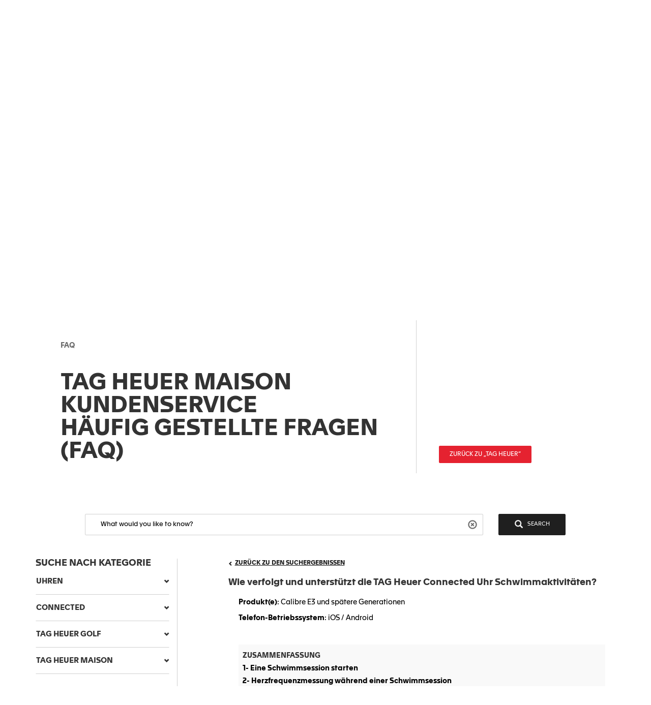

--- FILE ---
content_type: text/html;charset=UTF-8
request_url: https://faq.tagheuer.com/articles/de/FAQ/How-to-launch-a-swimming-session/?l=de&fs=RelatedArticle
body_size: 48134
content:

<!DOCTYPE HTML PUBLIC "-//W3C//DTD HTML 4.01 Transitional//EN" "http://www.w3.org/TR/html4/loose.dtd">
<html lang="en-US"><head><script src="/static/111213/js/perf/stub.js" type="text/javascript"></script><script src="/faces/a4j/g/3_3_3.Finalorg.ajax4jsf.javascript.AjaxScript?rel=1769712072000" type="text/javascript"></script><script src="/jslibrary/1752551382258/ui-sfdc-javascript-impl/SfdcCore.js" type="text/javascript"></script><script src="/jslibrary/1633048784258/sfdc/InternalDialogs.js" type="text/javascript"></script><script src="/jslibrary/1746634854258/sfdc/IframeThirdPartyContextLogging.js" type="text/javascript"></script><script src="/resource/1599655925000/pkb_js_dependencies/jquery.min.js" type="text/javascript"></script><script src="/resource/1599655925000/pkb_js_dependencies/bootstrap.min.js" type="text/javascript"></script><script src="/resource/1599655925000/pkb_js_dependencies/typeahead.bundle.min.js" type="text/javascript"></script><script src="/resource/1595852524000/pkb_js_analytics" type="text/javascript"></script><script src="/static/111213/js/picklist4.js" type="text/javascript"></script><script src="/jslibrary/1686615502258/sfdc/VFState.js" type="text/javascript"></script><link class="user" href="/sCSS/65.0/sprites/1755548150000/Theme3/default/gc/zen-componentsCompatible.css" rel="stylesheet" type="text/css" /><link class="user" href="/sCSS/65.0/sprites/1755548150000/Theme3/default/gc/elements.css" rel="stylesheet" type="text/css" /><link class="user" href="/sCSS/65.0/sprites/1755548150000/Theme3/default/gc/common.css" rel="stylesheet" type="text/css" /><link class="user" href="/sCSS/65.0/sprites/1766141000000/Theme3/gc/dStandard.css" rel="stylesheet" type="text/css" /><link class="user" href="/sCSS/65.0/sprites/1766141000000/Theme3/00DD0000000o5rS/0055700000836dr/gc/dCustom0.css" rel="stylesheet" type="text/css" /><link class="user" href="/sCSS/65.0/sprites/1766141000000/Theme3/00DD0000000o5rS/0055700000836dr/gc/dCustom1.css" rel="stylesheet" type="text/css" /><link class="user" href="/sCSS/65.0/sprites/1766141000000/Theme3/00DD0000000o5rS/0055700000836dr/gc/dCustom2.css" rel="stylesheet" type="text/css" /><link class="user" href="/sCSS/65.0/sprites/1755548150000/Theme3/default/gc/extended.css" rel="stylesheet" type="text/css" /><link class="user" href="/sCSS/65.0/sprites/1755548150000/Theme3/default/gc/setup.css" rel="stylesheet" type="text/css" /><link class="user" href="/resource/1733318448000/pkb_style_fonts/style.css" rel="stylesheet" type="text/css" /><script src="/jslibrary/1647410350258/sfdc/NetworkTracking.js" type="text/javascript"></script><script>try{ NetworkTracking.init('/_ui/networks/tracking/NetworkTrackingServlet', 'network', 'null'); }catch(x){}try{ NetworkTracking.logPageView();}catch(x){}</script><script>(function(UITheme) {
    UITheme.getUITheme = function() { 
        return UserContext.uiTheme;
    };
}(window.UITheme = window.UITheme || {}));</script></head>

    <html>
        <head>
<meta HTTP-EQUIV="PRAGMA" CONTENT="NO-CACHE" />
<meta HTTP-EQUIV="Expires" content="Mon, 01 Jan 1990 12:00:00 GMT" />

            <title>Wie verfolgt und unterst&uuml;tzt die TAG Heuer Connected Uhr Schwimmaktivit&auml;ten? - TAG Heuer FAQ - CONNECTED</title>
                <meta content="3r3A1WhQyvhABoWP3duKblJ1ZPtFcyNpnV39LOjxKLo" name="google-site-verification" />
                <meta content="Wie verfolgt und unterst&uuml;tzt die TAG Heuer Connected Uhr Schwimmaktivit&auml;ten ?" property="og:title" />
                <meta content="article" property="og:type" />
                <meta content="https://faq.tagheuer.com/articles/de/FAQ/How-to-launch-a-swimming-session" property="og:url" />
                <meta content="FAQ1" property="og:site_name" />
                <meta content="&lt;div style=&quot;white-space: normal;text-decoration: none;caret-color: #000000;color: #000000;&quot;&gt;
&lt;div&gt;
&lt;p&gt;&lt;strong&gt;Produkt(e)&lt;/strong&gt;: Calibre E3 und sp&auml;tere Generationen&lt;/p&gt;
&lt;p&gt;&lt;strong&gt;Telefon-Betriebssystem&lt;/strong&gt;: iOS / Android&lt;/p&gt;
&lt;p&gt;&nbsp;&lt;/p&gt;
&lt;/div&gt;
&lt;/div&gt;
&lt;div style=&quot;padding: 8px;background-color: #f9f9f9;margin-bottom: 10px;&quot;&gt;
&lt;p style=&quot;margin: 4px 0;&quot;&gt;&lt;strong&gt;ZUSAMMENFASSUNG&lt;/strong&gt;&lt;/p&gt;
&lt;p style=&quot;margin: 4px 0;&quot;&gt;&lt;strong&gt;&lt;a href=&quot;#section-1&quot;&gt;1- Eine Schwimmsession starten&lt;/a&gt;&lt;/strong&gt;&lt;/p&gt;
&lt;p style=&quot;margin: 4px 0;&quot;&gt;&lt;strong&gt;&lt;a href=&quot;#section-2&quot;&gt;2- Herzfrequenzmessung w&auml;hrend einer Schwimmsession&lt;/a&gt;&lt;/strong&gt;&lt;/p&gt;
&lt;p style=&quot;margin: 4px 0;&quot;&gt;&lt;strong&gt;&lt;a href=&quot;#section-3&quot;&gt;3- Kann ich mit der Uhr ins Becken springen?&lt;/a&gt;&lt;/strong&gt;&lt;/p&gt;
&lt;p style=&quot;margin: 4px 0;&quot;&gt;&lt;strong&gt;&lt;a href=&quot;#section-4&quot;&gt;4- Die w&auml;hrend einer Schwimmsession angezeigten Messwerte&lt;/a&gt;&lt;/strong&gt;&lt;/p&gt;
&lt;/div&gt;
&lt;p&gt;&nbsp;&lt;/p&gt;
&lt;p&gt;Dieser Artikel zeigt Ihnen, wie Sie die Schwimmfunktion Ihrer TAG Heuer Connected Uhr starten, nutzen und optimal verwenden. Bitte beachten Sie vor Beginn die folgenden Empfehlungen: vermeiden Sie starke St&ouml;&szlig;e auf die Uhr, wie etwa durch Spr&uuml;nge oder Eintauchen; verwenden Sie ausschlie&szlig;lich wasserfeste Armb&auml;nder wie Stahl oder Kautschuk; und auch wenn es nicht empfohlen wird, die Uhr Meerwasser auszusetzen, sp&uuml;len Sie sie in diesem Fall gr&uuml;ndlich mit S&uuml;&szlig;wasser ab.&lt;/p&gt;
&lt;p&gt;&nbsp;&lt;/p&gt;
&lt;p&gt;F&uuml;r detaillierte Informationen zur Garantie besuchen Sie bitte den folgenden Link: &lt;a href=&quot;https://www.tagheuer.com/downloads.html&quot; target=&quot;_blank&quot;&gt;https://www.tagheuer.com/downloads.html&lt;/a&gt;.&lt;/p&gt;
&lt;p&gt;&nbsp;&lt;/p&gt;
&lt;hr&gt;&lt;/hr&gt;
&lt;h2&gt;&lt;strong&gt;&lt;/strong&gt;&lt;/h2&gt;
&lt;h2 id=&quot;section-1&quot;&gt;&lt;strong&gt;1- Eine Schwimmsession starten&lt;/strong&gt;&lt;/h2&gt;
&lt;p&gt;&lt;strong&gt;a. &lt;/strong&gt;Um eine Schwimmsession im Schwimmbad zu starten, dr&uuml;cken Sie einfach die obere Taste, um die Sport-App zu &ouml;ffnen, und w&auml;hlen Sie &lt;em&gt;Schwimmen&lt;/em&gt;.&lt;/p&gt;
&lt;ul&gt;&lt;li&gt;Sie k&ouml;nnen auch Sport im Men&uuml; der Uhr ausw&auml;hlen, dann Schwimmen in der Liste w&auml;hlen und Ihre Aktivit&auml;t starten.&lt;/li&gt;&lt;/ul&gt;
&lt;p&gt;&lt;strong&gt;b. &lt;/strong&gt;Sobald Sie Schwimmen ausgew&auml;hlt haben, k&ouml;nnen Sie die Gr&ouml;&szlig;e Ihres Schwimmbeckens einstellen. Standardgr&ouml;&szlig;en sind verf&uuml;gbar, Sie k&ouml;nnen aber auch eine L&auml;nge zwischen 14 und 100 Metern (46 bis 328 Fu&szlig;) individuell festlegen.&lt;/p&gt;
&lt;p&gt;&lt;strong&gt;c. &lt;/strong&gt;Wenn Sie eine Schwimmsession starten, werden Sie aufgefordert, Ihren Bildschirm mit dem Wassersperrmodus zu sperren. Am Ende der Session erscheint eine Meldung, die Sie auffordert, den Wassersperrmodus auszuschalten.&lt;/p&gt;
&lt;p&gt;&lt;strong&gt;Bitte beachten:&lt;/strong&gt; Das Schwimm-Tracking ist nur in Schwimmb&auml;dern (innerhalb des oben genannten Gr&ouml;&szlig;enbereichs) verf&uuml;gbar und wird im offenen Wasser nicht unterst&uuml;tzt.&lt;/p&gt;
&lt;p&gt;&lt;span style=&quot;text-decoration: underline;&quot;&gt;Um eine Schwimmsession zu starten, folgen Sie einfach den Anweisungen im untenstehenden Tutorial:&lt;/span&gt;&lt;/p&gt;
&lt;div style=&quot;display: flex;justify-content: center;margin: 20px 0;&quot;&gt;&lt;iframe frameborder=&quot;0&quot; scrolling=&quot;no&quot; width=&quot;560&quot; height=&quot;315&quot; style=&quot;border-radius: 12px;overflow: hidden;&quot; allowfullscreen=&quot;allowfullscreen&quot; src=&quot;https://www.youtube.com/embed/ie-XaSKRffE?wmode=opaque&quot; title=&quot;Wie startet man eine Schwimmsession?&quot;&gt;
  &lt;/iframe&gt;&lt;/div&gt;
&lt;p style=&quot;text-align: center;&quot;&gt;&lt;em&gt;Die TAG Heuer Sports App und Schwimmen sind f&uuml;r Calibre E3 (2020) und sp&auml;tere Generationen verf&uuml;gbar.&lt;/em&gt;&lt;/p&gt;
&lt;p style=&quot;text-align: center;&quot;&gt;&nbsp;&lt;/p&gt;
&lt;hr&gt;&lt;/hr&gt;
&lt;h2&gt;&lt;strong&gt;&lt;/strong&gt;&lt;/h2&gt;
&lt;h2 id=&quot;section-2&quot;&gt;&lt;strong&gt;2- Herzfrequenzmessung w&auml;hrend einer Schwimmsession&lt;/strong&gt;&lt;/h2&gt;
&lt;p&gt;Eine Herzfrequenzmessung ist w&auml;hrend einer Schwimmsession nicht verf&uuml;gbar. Die Bewegung des Wassers zwischen Haut und Uhr verhindert eine genaue Messung, und TAG Heuer m&ouml;chte keine falschen oder irref&uuml;hrenden Herzfrequenzen anzeigen.&lt;/p&gt;
&lt;p&gt;&nbsp;&lt;/p&gt;
&lt;hr&gt;&lt;/hr&gt;
&lt;h2&gt;&lt;strong&gt;&lt;/strong&gt;&lt;/h2&gt;
&lt;h2 id=&quot;section-3&quot;&gt;&lt;strong&gt;3- Kann ich mit der Uhr ins Becken springen?&lt;/strong&gt;&lt;/h2&gt;
&lt;p&gt;Die Uhr ist wasserdicht und zum Schwimmen geeignet. Es wird jedoch nicht empfohlen, mit ihr ins Becken zu springen oder zu tauchen, da der Aufprall das Display besch&auml;digen k&ouml;nnte. Die Uhr ist f&uuml;r die Nutzung an der Oberfl&auml;che und kurze Unterwasseraufenthalte ausgelegt.&lt;/p&gt;
&lt;p&gt;&nbsp;&lt;/p&gt;
&lt;hr&gt;&lt;/hr&gt;
&lt;h2&gt;&lt;strong&gt;&lt;/strong&gt;&lt;/h2&gt;
&lt;h2 id=&quot;section-4&quot;&gt;&lt;strong&gt;4- Die w&auml;hrend einer Schwimmsession angezeigten Messwerte&lt;/strong&gt;&lt;/h2&gt;
&lt;p&gt;&lt;strong&gt;Bahn:&lt;/strong&gt; eine Bahn ist eine Strecke in eine Richtung im Schwimmbad. Die Uhr verwendet das Gyroskop und einen speziellen Algorithmus, um zu erkennen, wann Sie eine Bahn absolvieren und eine neue beginnen, um so die Distanz Ihrer Session zu messen.&lt;/p&gt;
&lt;p&gt;&lt;strong&gt;Intervall:&lt;/strong&gt; ein Intervall ist eine Abfolge von Bahnen, die der Schwimmer ohne Pause zur&uuml;cklegt. Wenn Sie die Session pausieren und dann fortsetzen, beginnt ein neues Intervall. Intervalle sind n&uuml;tzlich, wenn Sie in derselben Session unterschiedliche &Uuml;bungen machen (z. B. verschiedene Schwimmstile). In der TAG Heuer Mobile App k&ouml;nnen Sie Ihr Intervall sehen, indem Sie auf das Diagramm oder in die spezielle Intervalltabelle klicken. Auf der Uhr gibt es einen eigenen Bildschirm mit aktuellen Intervall-Daten, indem Sie die Krone nach oben drehen. Der Timer, die Bahnenanzahl und die Distanz beginnen jedes Mal bei 0, wenn Sie ein neues Intervall starten.&lt;/p&gt;
&lt;p&gt;&lt;strong&gt;Gesamtdistanz:&lt;/strong&gt; die Gesamtdistanz (Kilometer oder Meilen), die Sie w&auml;hrend Ihrer Session geschwommen sind.&lt;/p&gt;
&lt;p&gt;&nbsp;&lt;/p&gt;
&lt;hr&gt;&lt;/hr&gt;
&lt;p&gt;&nbsp;&lt;/p&gt;
&lt;div style=&quot;white-space: normal;text-decoration: none;caret-color: #000000;color: #000000;&quot;&gt;
&lt;div&gt;
&lt;h2 id=&quot;section-4&quot;&gt;&lt;strong&gt;5- Wie werden die Daten aufgezeichnet?&lt;/strong&gt;&lt;/h2&gt;
&lt;/div&gt;
&lt;/div&gt;
&lt;p&gt;&lt;br&gt;&lt;strong&gt;Bahnen&lt;/strong&gt; werden durch den Beschleunigungssensor erfasst, der jede Ber&uuml;hrung der Beckenwand erkennt und so eine Bahn registriert.&lt;br&gt;&lt;strong&gt;&lt;/strong&gt;&lt;/p&gt;
&lt;p&gt;&lt;strong&gt;Herzfrequenz&nbsp;&lt;/strong&gt;wird nicht erfasst, da Wasser keine Messung der Herzfrequenz &uuml;ber die Haut zul&auml;sst.&lt;br&gt;&lt;strong&gt;&lt;/strong&gt;&lt;/p&gt;
&lt;p&gt;&lt;strong&gt;Distanz&lt;/strong&gt; wird anhand der erkannten Bahnen und der gespeicherten Beckenl&auml;nge berechnet.&lt;strong&gt;&lt;br&gt;&lt;/strong&gt;&lt;/p&gt;
&lt;p&gt;&nbsp;&lt;/p&gt;
&lt;p&gt;Wenn Sie die TAG Heuer App heruntergeladen und ein Konto erstellt haben, k&ouml;nnen Sie detailliertere Daten zu Ihren Schwimmsessions einsehen. W&auml;hlen Sie bitte eine Session im Tab „Sport“, um mehr Informationen zu Bahnen, Intervallen, Schwimmstilen, Gesamtdistanz und weiteren Messwerten zu erhalten.&lt;/p&gt;" property="og:description" />
                <meta content="&lt;div style=&quot;white-space: normal;text-decoration: none;caret-color: #000000;color: #000000;&quot;&gt;
&lt;div&gt;
&lt;p&gt;&lt;strong&gt;Produkt(e)&lt;/strong&gt;: Calibre E3 und sp&auml;tere Generationen&lt;/p&gt;
&lt;p&gt;&lt;strong&gt;Telefon-Betriebssystem&lt;/strong&gt;: iOS / Android&lt;/p&gt;
&lt;p&gt;&nbsp;&lt;/p&gt;
&lt;/div&gt;
&lt;/div&gt;
&lt;div style=&quot;padding: 8px;background-color: #f9f9f9;margin-bottom: 10px;&quot;&gt;
&lt;p style=&quot;margin: 4px 0;&quot;&gt;&lt;strong&gt;ZUSAMMENFASSUNG&lt;/strong&gt;&lt;/p&gt;
&lt;p style=&quot;margin: 4px 0;&quot;&gt;&lt;strong&gt;&lt;a href=&quot;#section-1&quot;&gt;1- Eine Schwimmsession starten&lt;/a&gt;&lt;/strong&gt;&lt;/p&gt;
&lt;p style=&quot;margin: 4px 0;&quot;&gt;&lt;strong&gt;&lt;a href=&quot;#section-2&quot;&gt;2- Herzfrequenzmessung w&auml;hrend einer Schwimmsession&lt;/a&gt;&lt;/strong&gt;&lt;/p&gt;
&lt;p style=&quot;margin: 4px 0;&quot;&gt;&lt;strong&gt;&lt;a href=&quot;#section-3&quot;&gt;3- Kann ich mit der Uhr ins Becken springen?&lt;/a&gt;&lt;/strong&gt;&lt;/p&gt;
&lt;p style=&quot;margin: 4px 0;&quot;&gt;&lt;strong&gt;&lt;a href=&quot;#section-4&quot;&gt;4- Die w&auml;hrend einer Schwimmsession angezeigten Messwerte&lt;/a&gt;&lt;/strong&gt;&lt;/p&gt;
&lt;/div&gt;
&lt;p&gt;&nbsp;&lt;/p&gt;
&lt;p&gt;Dieser Artikel zeigt Ihnen, wie Sie die Schwimmfunktion Ihrer TAG Heuer Connected Uhr starten, nutzen und optimal verwenden. Bitte beachten Sie vor Beginn die folgenden Empfehlungen: vermeiden Sie starke St&ouml;&szlig;e auf die Uhr, wie etwa durch Spr&uuml;nge oder Eintauchen; verwenden Sie ausschlie&szlig;lich wasserfeste Armb&auml;nder wie Stahl oder Kautschuk; und auch wenn es nicht empfohlen wird, die Uhr Meerwasser auszusetzen, sp&uuml;len Sie sie in diesem Fall gr&uuml;ndlich mit S&uuml;&szlig;wasser ab.&lt;/p&gt;
&lt;p&gt;&nbsp;&lt;/p&gt;
&lt;p&gt;F&uuml;r detaillierte Informationen zur Garantie besuchen Sie bitte den folgenden Link: &lt;a href=&quot;https://www.tagheuer.com/downloads.html&quot; target=&quot;_blank&quot;&gt;https://www.tagheuer.com/downloads.html&lt;/a&gt;.&lt;/p&gt;
&lt;p&gt;&nbsp;&lt;/p&gt;
&lt;hr&gt;&lt;/hr&gt;
&lt;h2&gt;&lt;strong&gt;&lt;/strong&gt;&lt;/h2&gt;
&lt;h2 id=&quot;section-1&quot;&gt;&lt;strong&gt;1- Eine Schwimmsession starten&lt;/strong&gt;&lt;/h2&gt;
&lt;p&gt;&lt;strong&gt;a. &lt;/strong&gt;Um eine Schwimmsession im Schwimmbad zu starten, dr&uuml;cken Sie einfach die obere Taste, um die Sport-App zu &ouml;ffnen, und w&auml;hlen Sie &lt;em&gt;Schwimmen&lt;/em&gt;.&lt;/p&gt;
&lt;ul&gt;&lt;li&gt;Sie k&ouml;nnen auch Sport im Men&uuml; der Uhr ausw&auml;hlen, dann Schwimmen in der Liste w&auml;hlen und Ihre Aktivit&auml;t starten.&lt;/li&gt;&lt;/ul&gt;
&lt;p&gt;&lt;strong&gt;b. &lt;/strong&gt;Sobald Sie Schwimmen ausgew&auml;hlt haben, k&ouml;nnen Sie die Gr&ouml;&szlig;e Ihres Schwimmbeckens einstellen. Standardgr&ouml;&szlig;en sind verf&uuml;gbar, Sie k&ouml;nnen aber auch eine L&auml;nge zwischen 14 und 100 Metern (46 bis 328 Fu&szlig;) individuell festlegen.&lt;/p&gt;
&lt;p&gt;&lt;strong&gt;c. &lt;/strong&gt;Wenn Sie eine Schwimmsession starten, werden Sie aufgefordert, Ihren Bildschirm mit dem Wassersperrmodus zu sperren. Am Ende der Session erscheint eine Meldung, die Sie auffordert, den Wassersperrmodus auszuschalten.&lt;/p&gt;
&lt;p&gt;&lt;strong&gt;Bitte beachten:&lt;/strong&gt; Das Schwimm-Tracking ist nur in Schwimmb&auml;dern (innerhalb des oben genannten Gr&ouml;&szlig;enbereichs) verf&uuml;gbar und wird im offenen Wasser nicht unterst&uuml;tzt.&lt;/p&gt;
&lt;p&gt;&lt;span style=&quot;text-decoration: underline;&quot;&gt;Um eine Schwimmsession zu starten, folgen Sie einfach den Anweisungen im untenstehenden Tutorial:&lt;/span&gt;&lt;/p&gt;
&lt;div style=&quot;display: flex;justify-content: center;margin: 20px 0;&quot;&gt;&lt;iframe frameborder=&quot;0&quot; scrolling=&quot;no&quot; width=&quot;560&quot; height=&quot;315&quot; style=&quot;border-radius: 12px;overflow: hidden;&quot; allowfullscreen=&quot;allowfullscreen&quot; src=&quot;https://www.youtube.com/embed/ie-XaSKRffE?wmode=opaque&quot; title=&quot;Wie startet man eine Schwimmsession?&quot;&gt;
  &lt;/iframe&gt;&lt;/div&gt;
&lt;p style=&quot;text-align: center;&quot;&gt;&lt;em&gt;Die TAG Heuer Sports App und Schwimmen sind f&uuml;r Calibre E3 (2020) und sp&auml;tere Generationen verf&uuml;gbar.&lt;/em&gt;&lt;/p&gt;
&lt;p style=&quot;text-align: center;&quot;&gt;&nbsp;&lt;/p&gt;
&lt;hr&gt;&lt;/hr&gt;
&lt;h2&gt;&lt;strong&gt;&lt;/strong&gt;&lt;/h2&gt;
&lt;h2 id=&quot;section-2&quot;&gt;&lt;strong&gt;2- Herzfrequenzmessung w&auml;hrend einer Schwimmsession&lt;/strong&gt;&lt;/h2&gt;
&lt;p&gt;Eine Herzfrequenzmessung ist w&auml;hrend einer Schwimmsession nicht verf&uuml;gbar. Die Bewegung des Wassers zwischen Haut und Uhr verhindert eine genaue Messung, und TAG Heuer m&ouml;chte keine falschen oder irref&uuml;hrenden Herzfrequenzen anzeigen.&lt;/p&gt;
&lt;p&gt;&nbsp;&lt;/p&gt;
&lt;hr&gt;&lt;/hr&gt;
&lt;h2&gt;&lt;strong&gt;&lt;/strong&gt;&lt;/h2&gt;
&lt;h2 id=&quot;section-3&quot;&gt;&lt;strong&gt;3- Kann ich mit der Uhr ins Becken springen?&lt;/strong&gt;&lt;/h2&gt;
&lt;p&gt;Die Uhr ist wasserdicht und zum Schwimmen geeignet. Es wird jedoch nicht empfohlen, mit ihr ins Becken zu springen oder zu tauchen, da der Aufprall das Display besch&auml;digen k&ouml;nnte. Die Uhr ist f&uuml;r die Nutzung an der Oberfl&auml;che und kurze Unterwasseraufenthalte ausgelegt.&lt;/p&gt;
&lt;p&gt;&nbsp;&lt;/p&gt;
&lt;hr&gt;&lt;/hr&gt;
&lt;h2&gt;&lt;strong&gt;&lt;/strong&gt;&lt;/h2&gt;
&lt;h2 id=&quot;section-4&quot;&gt;&lt;strong&gt;4- Die w&auml;hrend einer Schwimmsession angezeigten Messwerte&lt;/strong&gt;&lt;/h2&gt;
&lt;p&gt;&lt;strong&gt;Bahn:&lt;/strong&gt; eine Bahn ist eine Strecke in eine Richtung im Schwimmbad. Die Uhr verwendet das Gyroskop und einen speziellen Algorithmus, um zu erkennen, wann Sie eine Bahn absolvieren und eine neue beginnen, um so die Distanz Ihrer Session zu messen.&lt;/p&gt;
&lt;p&gt;&lt;strong&gt;Intervall:&lt;/strong&gt; ein Intervall ist eine Abfolge von Bahnen, die der Schwimmer ohne Pause zur&uuml;cklegt. Wenn Sie die Session pausieren und dann fortsetzen, beginnt ein neues Intervall. Intervalle sind n&uuml;tzlich, wenn Sie in derselben Session unterschiedliche &Uuml;bungen machen (z. B. verschiedene Schwimmstile). In der TAG Heuer Mobile App k&ouml;nnen Sie Ihr Intervall sehen, indem Sie auf das Diagramm oder in die spezielle Intervalltabelle klicken. Auf der Uhr gibt es einen eigenen Bildschirm mit aktuellen Intervall-Daten, indem Sie die Krone nach oben drehen. Der Timer, die Bahnenanzahl und die Distanz beginnen jedes Mal bei 0, wenn Sie ein neues Intervall starten.&lt;/p&gt;
&lt;p&gt;&lt;strong&gt;Gesamtdistanz:&lt;/strong&gt; die Gesamtdistanz (Kilometer oder Meilen), die Sie w&auml;hrend Ihrer Session geschwommen sind.&lt;/p&gt;
&lt;p&gt;&nbsp;&lt;/p&gt;
&lt;hr&gt;&lt;/hr&gt;
&lt;p&gt;&nbsp;&lt;/p&gt;
&lt;div style=&quot;white-space: normal;text-decoration: none;caret-color: #000000;color: #000000;&quot;&gt;
&lt;div&gt;
&lt;h2 id=&quot;section-4&quot;&gt;&lt;strong&gt;5- Wie werden die Daten aufgezeichnet?&lt;/strong&gt;&lt;/h2&gt;
&lt;/div&gt;
&lt;/div&gt;
&lt;p&gt;&lt;br&gt;&lt;strong&gt;Bahnen&lt;/strong&gt; werden durch den Beschleunigungssensor erfasst, der jede Ber&uuml;hrung der Beckenwand erkennt und so eine Bahn registriert.&lt;br&gt;&lt;strong&gt;&lt;/strong&gt;&lt;/p&gt;
&lt;p&gt;&lt;strong&gt;Herzfrequenz&nbsp;&lt;/strong&gt;wird nicht erfasst, da Wasser keine Messung der Herzfrequenz &uuml;ber die Haut zul&auml;sst.&lt;br&gt;&lt;strong&gt;&lt;/strong&gt;&lt;/p&gt;
&lt;p&gt;&lt;strong&gt;Distanz&lt;/strong&gt; wird anhand der erkannten Bahnen und der gespeicherten Beckenl&auml;nge berechnet.&lt;strong&gt;&lt;br&gt;&lt;/strong&gt;&lt;/p&gt;
&lt;p&gt;&nbsp;&lt;/p&gt;
&lt;p&gt;Wenn Sie die TAG Heuer App heruntergeladen und ein Konto erstellt haben, k&ouml;nnen Sie detailliertere Daten zu Ihren Schwimmsessions einsehen. W&auml;hlen Sie bitte eine Session im Tab „Sport“, um mehr Informationen zu Bahnen, Intervallen, Schwimmstilen, Gesamtdistanz und weiteren Messwerten zu erhalten.&lt;/p&gt;" property="description" />
                <link href="https://faq.tagheuer.com/articles/de/FAQ/How-to-launch-a-swimming-session" rel="canonical" />
        </head>
        <body><span id="j_id0:SiteTemplate_FAQ:j_id13">
    <noscript><iframe height="0" src="https://www.googletagmanager.com/ns.html?id=GTM-56RPRVQ" style="display: none; visibility: hidden" width="0"></iframe></noscript></span><span id="j_id0:SiteTemplate_FAQ:j_id16">
    <style type="text/css">
        /* reset.css */
        html {
            margin: 0;
            border: 0;
            padding: 0;
        }
        /*
body, div, span, object, iframe, h1, h2, h3, h4, h5, h6, p, blockquote, pre, a, abbr, acronym, address, code, del, dfn, em, img, q, dl, dt, dd, ol, ul, li, fieldset, form, label, legend, table, caption, tbody, tfoot, thead, tr, th, td, article, aside, dialog, figure, footer, header, hgroup, nav, section {margin:0;padding:0;border:0;font-size:100%;vertical-align:baseline;}
*/
        body,
        div,
        span,
        object,
        iframe,
        h1,
        h2,
        h3,
        h4,
        h5,
        h6,
        p,
        blockquote,
        pre,
        a,
        abbr,
        acronym,
        address,
        code,
        del,
        dfn,
        em,
        img,
        q,
        dl,
        dt,
        dd,
        ol,
        ul,
        li,
        fieldset,
        form,
        label,
        legend,
        caption,
        article,
        aside,
        dialog,
        figure,
        footer,
        header,
        hgroup,
        nav,
        section {
            vertical-align: baseline;
            margin: 0;
            border: 0;
            padding: 0;
            font-size: 100%;
        }
        article,
        aside,
        details,
        figcaption,
        figure,
        dialog,
        footer,
        header,
        hgroup,
        menu,
        nav,
        section {
            display: block;
        }
        body {
            background: white;
            line-height: 1.5;
        }
        table {
            border-collapse: separate;
            border-spacing: 0;
        }
        caption,
        th,
        td {
            float: none !important;
            font-weight: normal;
            text-align: left;
        }
        table,
        th,
        td {
            vertical-align: middle;
        }
        blockquote:before,
        blockquote:after,
        q:before,
        q:after {
            content: '';
        }
        blockquote,
        q {
            quotes: '' '';
        }
        a img {
            border: none;
        }
        :focus {
            outline: 0;
        }

        /* hiding some SFDC-inserted tags */
        div.ptBreadcrumb {
            display: none;
        }
        span.configLinks {
            display: none;
        }

        body.feedback {
            background-color: #ffffff;
        }

        div#body {
            margin-right: auto;
            margin-left: auto;
            border: 1px solid #e8e9e9;
            background-color: #fafbfb;
            width: 1022px;
        }

        div#left_column {
            float: left;
            padding-right: 10px;
            padding-left: 10px;
            width: 220px;
            height: 100%;
        }

        div#right_column {
            float: left;
            border-left: 2px solid #e8e9e9;
            background-color: #ffffff;
            padding-right: 10px;
            padding-left: 10px;
            width: 760px;
            min-height: 650px;
        }

        div#footer {
            margin-right: auto;
            margin-left: auto;
            width: 1024px;
            height: 62px;
            text-align: center;
        }

        div#searchBox {
            margin-right: auto;
            margin-left: auto;
            border: 1px solid #d4dadc;
            background-color: #f6fcfe;
            padding-top: 10px;
            padding-right: 0px;
            padding-bottom: 6px;
            padding-left: 10px;
            width: 600px;
            height: 60px;
        }

        div#searchBox textarea {
            border: 1px solid #8acde0;
            padding: 4px 4px 4px 4px;
            width: 480px;
            height: 40px;
            font-size: 125%;
            font-family: 'Apax TAG Heuer';
        }

        div#searchAskInputContainer textarea.default {
            color: #d3d3d3;
        }

        h2.section {
            display: block;
            border-bottom: 1px solid #eeeeee;
            padding-bottom: 2px;
            width: 100%;
        }

        div#articleViewHeader {
            width: 100%;
        }

        div.articleHeaderTitle {
            border-top: 1px solid black;
            background-color: #d3d3d3;
            padding: 2px 5px 2px 5px;
        }

        div.articleHeaderTitle h3 {
            color: black;
            font-weight: normal;
            font-size: 125%;
        }

        div.narrowSearch {
            margin-right: auto;
            margin-left: auto;
            border-bottom: 1px solid #eeeeee;
        }

        div.searchDrill {
            margin-top: 10px;
            margin-bottom: 10px;
            font-size: 110%;
        }

        div#contactUs {
            margin-top: 10px;
            margin-right: auto;
            margin-left: auto;
            padding-bottom: 20px;
            font-size: 110%;
        }

        div.resultsPaginationLinks a {
            font-size: 110%;
        }

        div#featuredArticles {
            padding-bottom: 15px;
        }

        div.recommendedArticles {
            position: relative;
            left: -5px;
            margin-top: 10px;
            /*  padding-right: 5px; */
            background-color: #ffffd6;
            padding-left: 5px;
        }

        div.recommendedArticles div.rec {
            padding-right: 5px;
            color: gray;
            text-align: right;
        }

        div#popular {
        }

        div#articleView {
            margin-bottom: 20px;
        }

        div.articleViewIcons {
            float: right;
            padding-top: 5px;
        }

        div.articleViewIcons div.icon {
            float: right;
            margin-right: 5px;
        }

        div#articleContainer {
        }

        div.article {
            margin-top: 10px;
            padding-top: 5px;
            padding-bottom: 5px;
        }

        div.selectedArticle {
            position: relative;
            left: -3px;
            border: 1px solid #42a1bd;
            background-color: #d8f1f9;
            padding-left: 2px;
        }

        div.article a {
            font-weight: bold;
            font-size: 115%;
            text-decoration: none;
        }

        div.article a:hover {
            text-decoration: underline;
        }

        div.article div.data {
            color: gray;
            font-size: 115%;
        }

        div.article div.content {
            font-size: 115%;
        }

        div.relatedArticles {
            margin-right: auto;
            margin-left: auto;
        }

        div#simplemodal-overlay {
            background-color: black;
        }

        div.feedbackContainer {
            background-color: #ffffff;
            width: 100%;
        }

        div#feedbackDialog {
            display: none;
            border: 1px solid #8acde0;
            background-color: #ffffff;
            width: 400px;
            height: 300px;
        }

        div#feedbackDialog {
            margin: 5px 5px 5px 5px;
            font-size: 110%;
        }

        div#feedbackDialog p {
            margin-bottom: 20px;
        }

        div#feedbackDialog textarea {
            width: 100%;
            height: 80px;
        }

        div#feedbackDialog input[type='text'] {
            border: 1px solid black;
            width: 200px;
        }

        div#feedbackDialog table {
            width: 100%;
        }

        div#feedbackDialog table tr {
            height: 35px;
        }

        div#feedbackDialog table td.label {
            width: 33%;
            text-align: left;
        }

        div#feedbackDialog table td.field {
            text-align: left;
        }

        .pkbPoweredBySFDC a {
            float: left;
            width: 129px;
            height: 36px;
        }

        .pkbPoweredBySFDCText {
            display: none;
        }

        /**** search box and button styling *****/

        /* START Search/Ask Form */
        #searchAskForm {
            position: relative;
            margin: 0;
            margin-bottom: 15px;
            margin-left: -8px;
            padding: 4px 8px 8px;
            width: 515px;
        }
        #searchAskForm.focus {
            border: 1px solid #d4dadc;
            background: #f6fcfe;
        }
        #searchAskInputContainer {
            display: inline-block;
            position: relative;
            -webkit-box-shadow: inset 0 1px 2px #85a6b0;
            -moz-box-shadow: inset 0 1px 2px #85a6b0;
            box-shadow: inset 0 1px 2px #85a6b0;
            border: 1px solid #8dcde2;
            background: #fff;
            padding: 7px 10px;
        }
        #searchAskForm.focus #searchAskInputContainer {
            background: #fff;
        }
        #searchAskInput {
            font-family: 'Apax TAG Heuer';
        }
        #searchAskInput,
        #searchAskInputShadow {
            margin: 0;
            outline: none;
            border: none;
            background: none;
            padding: 0;
            padding-right: 50px;
            width: 339px;
            height: 18px;
            overflow: hidden;
            resize: none;
            color: #222;
            font-size: 1.167em;
            line-height: 18px;
        }
        #searchAskInputShadow,
        .answer_input .blank_answer_div {
            display: none;
            visibility: hidden;
            padding: 0;
            height: auto;
        }
        #searchAskInputShadow {
            display: block;
            position: absolute;
            top: -9999px;
            left: -9999px;
            width: 347px;
        }
        #searchAskButton,
        #searchAgainButton {
            position: absolute;
            top: 4px;
            right: -10px;
            padding: 0;
            font-size: 1.25em;
        }
        #searchAskButton:focus span,
        #searchAgainButton:focus span {
            outline: 1px dotted #000;
        }
        #searchAskForm .searchActions {
            display: inline-block;
            width: 502px;
        }
        #searchAskForm .searchActions h3 {
            float: left;
            margin: 5px 0 0;
        }
        .searchActions .button,
        #askLoader {
            float: right;
            margin-left: 10px;
            font-weight: 700;
        }
        #askLoader {
            margin-top: 5px;
        }
        #postQuestionButton.big,
        #askGhostButton.big {
            width: 40px;
        }
        #searchAskButton span,
        #searchAgainButton span {
            display: block;
            background: url(/resource/1485450112000/pkb_search_icon) 9px 4px no-repeat;
            padding-top: 6px;
            padding-right: 12px;
            padding-bottom: 4px;
            padding-left: 48px;
            color: white;
        }

        #searchAgainButton {
            position: absolute;
            top: 10px;
            right: 10px;
            width: 78px;
            text-align: center;
        }

        .focus #searchAskContainer {
            min-height: 30px;
        }
        #searchAskContainer {
            display: none;
            padding: 14px 10px 0;
            width: 502px;
            height: 0;
        }
        #searchAskContainer h3 {
            display: block;
            margin: 0 0 8px;
            font-size: 1em;
        }
        #searchAskContainer h3 span {
            font-weight: normal;
        }
        #searchAskContainer .type {
            position: relative;
            left: -18px;
            margin: 0 0 8px;
            border-top: 1px solid #d6dadd;
            border-bottom: 1px solid #d6dadd;
            background: #fff;
            padding: 5px 18px;
            width: 495px;
            overflow: auto;
        }
        #searchAskContainer .type li {
            margin-left: -5px;
            width: 470px;
            overflow: hidden;
            text-overflow: ellipsis;
            white-space: nowrap;
        }
        #searchAskContainer .current {
            background-color: #cfeef8;
        }
        .scroll-pane {
            overflow: hidden;
        }

        /* START Search Notification */
        .close,
        .reset,
        .qn_dismiss,
        .dismiss {
            display: block;
            position: absolute;
            top: -10px;
            right: -10px;
            outline: none;
            background: url(/resource/1485450111000/pkb_close_icon) no-repeat;
            width: 23px;
            height: 23px;
            text-indent: -9999px;
        }
        .reset {
            display: none;
            top: 6px;
            right: 6px;
            background: url(/resource/1485450112000/pkb_reset_icon) no-repeat;
        }

        /* END Search Notification */
        /* --------------------------------------------------------------------------------- */
        /* End Search Ask                                                                    */
        /* --------------------------------------------------------------------------------- */

        /* START Basic Action */
        .sub_action {
            display: block;
            background: #1798bc;
            padding: 5px 10px;
            color: #fff;
            font-size: 1em;
            text-align: left;
        }
        .blur,
        input.blur,
        .answer_input input.blur,
        #searchAskInput.blur {
            color: #8e8e8e;
        }
        .action,
        a.action:hover {
            -webkit-box-shadow: 0 2px 4px #aaa;
            -moz-box-shadow: 0 2px 4px #aaa;
            box-shadow: 0 2px 4px #aaa;
            border: 2px solid #fff;
            background: #1796bf url("/resource/1599655925000/pkb_sprites/btnlrg_sprite.png") 0 -740px repeat-x;
            padding: 5px 12px 6px;
            color: #fff;
            font-weight: 700;
            letter-spacing: 0.2px;
            text-align: center;
        }
        a.action:hover {
            background: #1796bf;
            text-decoration: none;
        }
        .button,
        .btn,
        .togglePill a,
        .breadCrumbs span,
        .breadCrumbs .last span {
            cursor: pointer;
            border: 1px solid #b5b5b5;
            border-bottom-color: #7f7f7f;
            background: #fff url("/resource/1599655925000/pkb_sprites/btn_lrg_sprite_x.gif") repeat-x;
            color: #222;
            font-weight: 700;
            font-size: 0.917em;
            text-align: center;
        }
        a.button:hover,
        a.btn:hover,
        .togglePill a:hover,
        .breadCrumbs a:hover span {
            background-position: 0 -60px;
            color: #222;
            text-decoration: none;
        }
        .button.disabled {
            cursor: default;
            border-color: #dadada #dadada #b5b5b5;
            background: #fefefe;
            color: #9c9c9c;
        }
        /* font:...; in here too to override common.css */
        .button,
        .btn {
            padding: 5px 9px;
            font: 1em 'Apax TAG Heuer';
        }
        input.button,
        input.btn,
        button.button,
        button.btn {
            padding: 5px 7px;
        }
        input.button::-moz-focus-inner,
        input.btn::-moz-focus-inner {
            border: 0;
        }
        input.button:focus,
        input.btn:focus {
            border-color: #7f7f7f;
        }

        /* END Basic Action */

        /* START Fancy Corners */
        .action,
        a.action:hover,
        #searchAskContainer,
        .answer_input input,
        .notice,
        .feedcontainer .singlefeeditemheader .thisupdatespan,
        .publishercontainer div.publishertextareaerror,
        .feedcontainer div.feeditemcommentnew div.newcommenttextareaerror,
        .publishercontainer .publishererrorcontainer,
        .feedcontainer .newcommenterrorcontainer,
        .feedcontainer .feeditemcommentplaceholder input,
        .feedcontainer .feeditemcommentnew .foobar,
        .publishercontainer .publishertextarea,
        .sub_action,
        .filter .current,
        .filter a,
        .signin,
        .leftContent li a,
        #searchAskInputContainer,
        #searchAskForm,
        .waitingHolder,
        .csAlert,
        .csInfo,
        .prompt,
        #searchAskContainer .current,
        .sectionHeader,
        .popUpContent {
            -webkit-border-radius: 5px;
            -moz-border-radius: 5px;
            border-radius: 5px;
        }

        .button,
        .btn,
        .form .text,
        .form textarea,
        .form select {
            -webkit-border-radius: 3px;
            -moz-border-radius: 3px;
            border-radius: 3px;
        }
        /* END Fancy Corners */
    </style></span><span id="j_id0:SiteTemplate_FAQ:j_id19">

    <script type="text/javascript">

        // Add the viewport meta tag

        if ( !$('head meta[name="viewport"]').length ) {
          $('head').prepend('<meta content="width=device-width,initial-scale=1, minimum-scale=1" name="viewport" />');
        }

        // Set jQuery.browser
        jQuery.browser = jQuery.browser || {};

        (function(a){jQuery.browser.mobile=/android.+mobile|avantgo|bada\/|blackberry|blazer|compal|elaine|fennec|hiptop|iemobile|ip(hone|od)|iris|kindle|lge |maemo|midp|mmp|netfront|opera m(ob|in)i|palm( os)?|phone|p(ixi|re)\/|plucker|pocket|psp|symbian|treo|up\.(browser|link)|vodafone|wap|windows (ce|phone)|xda|xiino/i.test(a)||/1207|6310|6590|3gso|4thp|50[1-6]i|770s|802s|a wa|abac|ac(er|oo|s\-)|ai(ko|rn)|al(av|ca|co)|amoi|an(ex|ny|yw)|aptu|ar(ch|go)|as(te|us)|attw|au(di|\-m|r |s )|avan|be(ck|ll|nq)|bi(lb|rd)|bl(ac|az)|br(e|v)w|bumb|bw\-(n|u)|c55\/|capi|ccwa|cdm\-|cell|chtm|cldc|cmd\-|co(mp|nd)|craw|da(it|ll|ng)|dbte|dc\-s|devi|dica|dmob|do(c|p)o|ds(12|\-d)|el(49|ai)|em(l2|ul)|er(ic|k0)|esl8|ez([4-7]0|os|wa|ze)|fetc|fly(\-|_)|g1 u|g560|gene|gf\-5|g\-mo|go(\.w|od)|gr(ad|un)|haie|hcit|hd\-(m|p|t)|hei\-|hi(pt|ta)|hp( i|ip)|hs\-c|ht(c(\-| |_|a|g|p|s|t)|tp)|hu(aw|tc)|i\-(20|go|ma)|i230|iac( |\-|\/)|ibro|idea|ig01|ikom|im1k|inno|ipaq|iris|ja(t|v)a|jbro|jemu|jigs|kddi|keji|kgt( |\/)|klon|kpt |kwc\-|kyo(c|k)|le(no|xi)|lg( g|\/(k|l|u)|50|54|e\-|e\/|\-[a-w])|libw|lynx|m1\-w|m3ga|m50\/|ma(te|ui|xo)|mc(01|21|ca)|m\-cr|me(di|rc|ri)|mi(o8|oa|ts)|mmef|mo(01|02|bi|de|do|t(\-| |o|v)|zz)|mt(50|p1|v )|mwbp|mywa|n10[0-2]|n20[2-3]|n30(0|2)|n50(0|2|5)|n7(0(0|1)|10)|ne((c|m)\-|on|tf|wf|wg|wt)|nok(6|i)|nzph|o2im|op(ti|wv)|oran|owg1|p800|pan(a|d|t)|pdxg|pg(13|\-([1-8]|c))|phil|pire|pl(ay|uc)|pn\-2|po(ck|rt|se)|prox|psio|pt\-g|qa\-a|qc(07|12|21|32|60|\-[2-7]|i\-)|qtek|r380|r600|raks|rim9|ro(ve|zo)|s55\/|sa(ge|ma|mm|ms|ny|va)|sc(01|h\-|oo|p\-)|sdk\/|se(c(\-|0|1)|47|mc|nd|ri)|sgh\-|shar|sie(\-|m)|sk\-0|sl(45|id)|sm(al|ar|b3|it|t5)|so(ft|ny)|sp(01|h\-|v\-|v )|sy(01|mb)|t2(18|50)|t6(00|10|18)|ta(gt|lk)|tcl\-|tdg\-|tel(i|m)|tim\-|t\-mo|to(pl|sh)|ts(70|m\-|m3|m5)|tx\-9|up(\.b|g1|si)|utst|v400|v750|veri|vi(rg|te)|vk(40|5[0-3]|\-v)|vm40|voda|vulc|vx(52|53|60|61|70|80|81|83|85|98)|w3c(\-| )|webc|whit|wi(g |nc|nw)|wmlb|wonu|x700|xda(\-|2|g)|yas\-|your|zeto|zte\-/i.test(a.substr(0,4))})(navigator.userAgent||navigator.vendor||window.opera);

        //if user is on mobile device then redirect to mobile
        /*
        if(jQuery.browser.mobile){
            internalPath = window.location.pathname.replace('','');
            mobilePage = ("/pkb_mobile").replace('/','');
            window.location =  "https://faq.tagheuer.com/"+mobilePage+"#"+internalPath;
        }
        */

        // Remove all undesired CSS
        $('head .user[href*="Theme3"]').remove();

        // capture some data from the Apex controller and store in js vars
        var searchPrompt = "What would you like to know?";
        var baseURL = "https://faq.tagheuer.com/";
        var currSearch = jQuery.trim("");
        var currLanguage = jQuery.trim("de");
        var currCategories = jQuery.trim("");

        var contactUs = false;
        var viewingArticle = true;
        // var pkbHome = "/pkb_Home";
        var pkbHome = "/pkb_Home_FAQ";
        var openDialogWhenReady = false;

        // constants pointing to element ids used in the page
        var CATEGORY_SELECT_MENU = 'faqSelectMenu';
        var CATEGORY_SELECT_ID_PREFIX = 'categorySelect';
        var SEARCH_FORM_ID = 'searchAskForm';
        var SEARCH_LINK_ID = 'searchAgainButton';
        var SEARCH_TEXT_ID = 'searchAskInput';
        var ASK_LINK_ID = 'searchAskButton';
        var NEXT_LINK_ID = 'nextLink';
        var RSS_RESULTS_LINK_ID = 'resultsRssLink';
        var RIGHT_COLUMN_ID = 'right_column';
        var MIN_CONTENT_HEIGHT = 650;
        var FEEDBACK_YESNO_FORM_ID = 'feedbackYesNoForm';
        var FEEDBACK_FORM_ID = 'feedbackForm';
        var FEEDBACK_YES_BUTTON = 'feedbackYesButton';
        var FEEDBACK_NO_BUTTON = 'feedbackNoButton';
        var FEEDBACK_DIALOG_ID = 'feedbackDialog';
        var FEEDBACK_COMMENTS_ID = 'feedbackComments';
        var FEEDBACK_TEXT_ID = 'feedbackTextArea';
        var CHARS_REMAINING_ID = 'charsRemaining';
        var FEATURED_ARTICLES_ID = 'featuredArticles';
        var IMMEDIATE_HELP_ID = 'immediateHelp';
        var CASE_ERROR_MSG_ID = 'createCaseErrorMsg';

        var CONTACT_NO_BUTTON_ID = 'contactUsNoButton';
        var CONTACT_YES_BUTTON_ID = 'contactUsYesButton';
        var CONTACT_US_FORM_ID = 'contactUsForm';
        var CONTACT_YES_NO_FORM_ID = 'contactYesNoForm';

        // will store each selected category string for later processing
        var selectedCategories = new Array();

        function setLanguage(e) {
          currLanguage = e.options[e.selectedIndex].value;
          buildSearchHref();
          doSearch();
        }

        // get header and footer from tagheuer.com
        var tagHeaderFooter = null;
        var code_lang = 'de' || currLanguage  || 'en-us';
        $.getJSON( "https://www.tagheuer.com/de/headerfooter.jsonp?callback=?", {
          crossDomain: true,
          dataType: "jsonp",
        })
        .done(function(data) {
          tagHeaderFooter = data;
          $(document).ready(function() {
              setHeaderFooter();
              });
        });


        // set header and footer from tagheuer.com
        function setHeaderFooter() {
          var $header = $('#main-header');
          var $footer = $('#footer');

          if ( $header.length && $footer.length && tagHeaderFooter && $header.is(':empty') ) {
            // Add CSS
            if (tagHeaderFooter.css) {
              for (var i = 0; i < tagHeaderFooter.css.length; i++) {
                $('head').append( '<link rel="stylesheet" href="' + tagHeaderFooter.css[i] + '" type="text/css" media="screen">' );
              }
            }
            // Add JS
            if (tagHeaderFooter.js) {
              for (var i = 0; i < tagHeaderFooter.js.length; i++) {
                var _js = tagHeaderFooter.js[i];
                    setTimeout(function() {
                    $('head').append( '<script src="' + _js + '" type="text/javascript">' );
                  }, 200);
              }
            }
            // Add wrapper to add the 'lf_hf' class
            var wrap = '<div class="lf_hf" style="opacity: 0;"></div>';
            $header.wrap(wrap);
            $footer.wrap(wrap);

            // Add header / footer
            setTimeout(function(){


              $header.replaceWith(tagHeaderFooter.header);
              $footer.replaceWith(tagHeaderFooter.footer);

              // Show header / footer
              setTimeout(function(){
                $('.lf_hf').removeAttr('style');
                $('#main-header').addClass('in');
              }, 100);

            }, 100);
          }
        }


        // called when page is rendered, uses the category data passed from the Apex controller to build the selectedCategories array
        // as well as to set the category selects to any previously-selected categories
        function setCurrCategories() {
          var i, j, selects, catObjs;

          if (currCategories != null && currCategories != '') {
            selectedCategories = currCategories.split(',');

            // build a hash of the categories for easy searching later
            catObjs = new Object();
            for (i = 0; i < selectedCategories.length; i++) {
              catObjs[selectedCategories[i]] = true;
            }

            // go through each option in each select and select the option if it is in the hash
            selects = document.getElementsByTagName('select');
            for (i = 0; i < selects.length; i++) {
              o = selects[i];
              if (o.id.indexOf(CATEGORY_SELECT_ID_PREFIX) > -1) {
                for (j = 0; j < o.options.length; j++) {
                  if (catObjs[o.options[j].value]) {
                    o.selectedIndex = j;
                  }
                }
              }
            }
          }
        }

        // called from the onchange handler in each of the category select picklists, this will rebuild the array of selected
        // categories, rebuild the search href,  and then call doSearch()
        function setCategory(e) {
          var i;
          var o;
          var selects = document.getElementsByTagName('select');
          selectedCategories = new Array();

          // check all of the select lists in the narrow search section and pull out the selected values
          for (i = 0; i < selects.length; i++) {
            o = selects[i];
            if (o.id.indexOf(CATEGORY_SELECT_ID_PREFIX) > -1 && o.selectedIndex > 0) {
              selectedCategories.push(o.options[o.selectedIndex].value);
            }
          }
          buildSearchHref();
          doSearch();
        }

        // called from the onchange handler in each of the category select picklists, this will rebuild the array of selected
        // categories, rebuild the search href,  and then call doSearch()
        function setCategoryInHeaderMenu( categoryValue ) {
          if (categoryValue) {
            selectedCategories.push( $('#' + CATEGORY_SELECT_MENU).val() );
            buildSearchHref();
            doSearch();
          }
        }

        // uses the category data passed from the Apex controller
        // to highlight the current item menu in accordion
        function setCurrCategoriesInAccordion() {
          if (currCategories) {
            $('#accordionCategoryMenu .panel').each(function(){
              var $a = $(this).find('.panel-collapse a[data-category="' + currCategories + '"]');
              if ( $a.length ) {
                // Add 'active' class
                $a.addClass('active');
                // Open this panel
                $(this).find('.panel-title a').click();
                // Break
                return;
              }
            });
          }
        }

        // uses the category data passed from the Apex controller
        // to highlight the current item menu in header menu
        function setCurrCategoriesInHeaderMenu() {
          if (currCategories) {
            $('#' + CATEGORY_SELECT_MENU + ' option[value="' + currCategories + '"]').prop('selected', true);
          }
        }

        // grabs all of the relevant search details (query, category selections) and uses those to build the href of the search link
        // continuously updating the href property of the search link this way allows the "right-click and open in new tab/window..."
        // options to always work
        function buildSearchHref() {
          var e = document.getElementById(SEARCH_LINK_ID);
          if (!e) e = document.getElementById(ASK_LINK_ID);

          var url = baseURL + '?';
          // var url = pkbHome + '?';

          var params = new Array();

          if (validSearchQuery()) params.push("q=" +encodeURIComponent(currSearch));
          params.push("l=" +encodeURIComponent(currLanguage));
          if (selectedCategories.length) params.push("c=" +encodeURIComponent(selectedCategories.join(',')));
          if (contactUs) params.push("cu=1");

          url += params.join('&');

          e.href = url;
        }

        // detects the pressing of the enter key while the search box is in focus and performs the search
        function checkForEnter(e, o) {
          if (e.keyCode == 13) {
            currSearch = jQuery.trim(o.value);
            buildSearchHref();
            searchButtonClicked();
          }
          return false;
        }

        function searchButtonClicked() {
            if (!validSearchQuery()){
                errorMsg  = "Search string must be at least NNN characters long";
                errorMsg = errorMsg.replace('NNN','3');
                alert(errorMsg);
            }else{
                doSearch();
            }
        }

        // udpates the search link url and then performs the search as long as a query has been entered
        function doSearch() {
          freezeInputs();
          var e = document.getElementById(SEARCH_LINK_ID);
          if (!e) e = document.getElementById(ASK_LINK_ID);

          window.location.href = e.href;
        }

        // freeze the category select options, if any, and search text box so that they cannot be changed while the search is loading
        function freezeInputs() {
          var selects = document.getElementsByTagName('select');
          var textarea = document.getElementById(SEARCH_TEXT_ID);
          var i;

          for (i = 0; i < selects.length; i++) {
            if (selects[i].id.indexOf(CATEGORY_SELECT_ID_PREFIX) > -1) {
              selects[i].disabled = true;
            }
          }
          textarea.disabled = true;
        }

        // restores the search prompt if the search box is empty, otherwise copies the search query to the global var
        function restorePrompt(e) {
          if (e.value == "" || e.value == null) {
            e.value = searchPrompt;
            currSearch = searchPrompt;
            e.className = "default";
          } else {
            currSearch = jQuery.trim(e.value);
          }
        }

        // clears the search box of the prompt text when a user clicks on it unless the prompt is being displayed
        function clearPrompt(e) {
          if (e.value == searchPrompt) {
            e.value = "";
            e.className = "";
          }
        }

        // clears the search box regardless of what text is in there
        function resetPrompt($e) {
          currSearch = "";
          $e.val('');
          $e.removeClass();
          $e.blur();
        }

        function validSearchQuery() {
            trimmmed = $.trim(currSearch);
          return (currSearch != '' && currSearch != searchPrompt && trimmmed.length > 2);
        }

        // hides the "next" article link if there are no more articles
        // the more var is set in the VF "articles" component each time the articleList tag iterates
        var moreResults = false;
        function hideNext() {
          e = document.getElementById(NEXT_LINK_ID);
          if (!e) return;
          if (!moreResults) e.style.display = 'none';
        }

        var noResultsFound = true;
        function hideResultsRss() {
          e = document.getElementById(RSS_RESULTS_LINK_ID);
          if (!e) return;
          if (noResultsFound) e.style.display = 'none';
        }

        function hideImmediateHelp(noResults) {
          if (noResults) {
            var o = $('#' +IMMEDIATE_HELP_ID);
            if (o.length) o[0].style.display = 'none';
          }
        }

        function showFeedbackDialog() {
          $('#' +FEEDBACK_DIALOG_ID).modal();
        }

        function copyComments() {
          var o = $('[id$=' +FEEDBACK_COMMENTS_ID+ ']');
          var p = $('#' +FEEDBACK_TEXT_ID);

          if (o.length && p.length) o[0].value = p[0].value;
        }

        function toggleFeedbackYesNoButtons(isEnabled) {
          var yes = $('[id$=' +FEEDBACK_YES_BUTTON+ ']')[0];
          var no = $('[id$=' +FEEDBACK_NO_BUTTON+ ']')[0];

          yes.disabled = !isEnabled;
          no.disabled = !isEnabled;
        }

        function toggleContactYesNoButtons(isEnabled) {
          var yes = $('[id$=' +CONTACT_YES_BUTTON_ID+ ']')[0];
          var no = $('[id$=' +CONTACT_NO_BUTTON_ID+ ']')[0];

          yes.disabled = !isEnabled;
          no.disabled = !isEnabled;
        }

        function closeModal() {
          $.modal.close();
        }

        function countChars(event, o) {
          var maxChars = 255;
          var chars = document.getElementById(CHARS_REMAINING_ID);
          var charsLeft = maxChars - o.value.length;

          if (charsLeft <= 0) {
            o.value = o.value.substring(0, maxChars-1);
            charsLeft = 0;
            return (event.keyCode == 8);
            chars.innerHTML = charsLeft;
          } else {
            chars.innerHTML = charsLeft;
            return true;
          }
        }

        var atLeastOneFeatured = false;
        function hideFeatured() {
          var e = document.getElementById(FEATURED_ARTICLES_ID);
          if (!e) return;
          if (!atLeastOneFeatured) e.style.display = 'none';
        }

        function adjustHeight() {
          var o = $('#' +RIGHT_COLUMN_ID);

          if (o.height() < MIN_CONTENT_HEIGHT) o.height(MIN_CONTENT_HEIGHT);
        }

        function rewriteContactUsFormAction() {
          if (!contactUs) return;

          var actionURL = pkbHome;
          if (viewingArticle) actionURL += '?id=kA12o000000bvi9CAA';

          var o = $('[id$=' +CONTACT_US_FORM_ID+ ']');
          var p = $('[id$=' +CONTACT_YES_NO_FORM_ID+ ']');
          if (o.length) o[0].action = actionURL;
          if (p.length) p[0].action = actionURL;
        }

        function rewriteFeedbackFormAction() {
          if (contactUs || !viewingArticle) return;

          var actionURL = pkbHome + '?id=kA12o000000bvi9CAA';

          var o = $('[id$=' +FEEDBACK_YESNO_FORM_ID+ ']');
          var p = $('[id$=' +FEEDBACK_FORM_ID+ ']');

          if (o.length) o[0].action = actionURL;
          if (p.length) p[0].action = actionURL;

        }

        function clearCaseErrorMsg() {
          var o = $('[id$=' +CASE_ERROR_MSG_ID+ ']');
          if (o.length) o[0].style.display = 'none';
        }

        function prepareToRenderOverlay() {
          openDialogWhenReady = true;
        }

        function removeSpans(from){
          var from = from || document;
          var allSpansAndDivs = $(from).find('span, div');
          $.each(allSpansAndDivs, function (index, elem) {
            if ($(this).attr('id') && $(this).attr('id').indexOf('j_') > -1) {
              $(this).children().first().unwrap();
            }
          });
        }

        $('#' +FEEDBACK_DIALOG_ID).ready(function() {
          if (openDialogWhenReady) showFeedbackDialog();
        });

        $('#' +SEARCH_TEXT_ID).ready(function() {
          var o = $('#' +SEARCH_TEXT_ID)[0];
          if (currSearch == "") {
            o.value = searchPrompt;
            o.className = "default";
          }
        });



        $(window).on('load', function() {
          if (viewingArticle) adjustHeight();
          rewriteContactUsFormAction();
          rewriteFeedbackFormAction();
          //setHeaderFooter();

          // Set the category select
          $('#' + CATEGORY_SELECT_MENU).change(function(e){
            var categoryValue = $.trim( $(this).val() );

            if (!categoryValue) {
              e.preventDefault();
              return;
            }

            setCategoryInHeaderMenu(categoryValue);
          });

          // Kill the search form submit event
          $('#' + SEARCH_FORM_ID).submit(function(e){ e.preventDefault() });

          // Smooth scroll
          $('html, body').animate( { scrollTop: $('#faq_title').offset().top }, 750, 'swing');
        });
    </script></span><span id="j_id0:SiteTemplate_FAQ:j_id22">
    <style>
        /* Bootstrap font */
        @font-face {
            src: url("/resource/1733318448000/pkb_style_fonts/glyphicons-halflings-regular.eot?orgId=00DD0000000o5rS");
            src:
                url("/resource/1733318448000/pkb_style_fonts/glyphicons-halflings-regular.eot?orgId=00DD0000000o5rS?#iefix")
                    format('embedded-opentype'),
                url("/resource/1733318448000/pkb_style_fonts/glyphicons-halflings-regular.woff2?orgId=00DD0000000o5rS") format('woff2'),
                url("/resource/1733318448000/pkb_style_fonts/glyphicons-halflings-regular.woff?orgId=00DD0000000o5rS") format('woff'),
                url("/resource/1733318448000/pkb_style_fonts/glyphicons-halflings-regular.ttf?orgId=00DD0000000o5rS") format('truetype'),
                url("/resource/1733318448000/pkb_style_fonts/glyphicons-halflings-regular.svg#glyphicons_halflingsregular978")
                    format('svg');
            font-family: 'Glyphicons Halflings';
        }

        /* TAG Heuer font */
        /* 400 Normal */
        @font-face {
            font-style: normal;
            font-weight: normal;
            src: url("/resource/1769522040000/Fonts_Apax_TAG_Heuer/Apax-TAG-Heuer-Regular.woff?orgId=00DD0000000o5rS") format('woff');
            font-family: 'Apax TAG Heuer';
        }
        @font-face {
            font-style: italic;
            font-weight: normal;
            src: url("/resource/1769522040000/Fonts_Apax_TAG_Heuer/Apax-TAG-Heuer-Italic.woff?orgId=00DD0000000o5rS") format('woff');
            font-family: 'Apax TAG Heuer';
        }

        /* 100 Thin */
        @font-face {
            font-style: normal;
            font-weight: 100;
            src: url("/resource/1769522040000/Fonts_Apax_TAG_Heuer/Apax-TAG-Heuer-Thin.woff?orgId=00DD0000000o5rS") format('woff');
            font-family: 'Apax TAG Heuer';
        }
        @font-face {
            font-style: italic;
            font-weight: 100;
            src: url("/resource/1769522040000/Fonts_Apax_TAG_Heuer/Apax-TAG-Heuer-Thin-Italic.woff?orgId=00DD0000000o5rS") format('woff');
            font-family: 'Apax TAG Heuer';
        }

        /* 300 Light */
        @font-face {
            font-style: normal;
            font-weight: 300;
            src: url("/resource/1769522040000/Fonts_Apax_TAG_Heuer/Apax-TAG-Heuer-Light.woff?orgId=00DD0000000o5rS") format('woff');
            font-family: 'Apax TAG Heuer';
        }
        @font-face {
            font-style: italic;
            font-weight: 300;
            src: url("/resource/1769522040000/Fonts_Apax_TAG_Heuer/Apax-TAG-Heuer-Light-Italic.woff?orgId=00DD0000000o5rS") format('woff');
            font-family: 'Apax TAG Heuer';
        }

        /* 500 Medium */
        @font-face {
            font-style: normal;
            font-weight: 500;
            src: url("/resource/1769522040000/Fonts_Apax_TAG_Heuer/Apax-TAG-Heuer-Medium.woff?orgId=00DD0000000o5rS") format('woff');
            font-family: 'Apax TAG Heuer';
        }
        @font-face {
            font-style: italic;
            font-weight: 500;
            src: url("/resource/1769522040000/Fonts_Apax_TAG_Heuer/Apax-TAG-Heuer-Medium-Italic.woff?orgId=00DD0000000o5rS") format('woff');
            font-family: 'Apax TAG Heuer';
        }

        /* 700 Bold */
        @font-face {
            font-style: normal;
            font-weight: 700;
            src: url("/resource/1769522040000/Fonts_Apax_TAG_Heuer/Apax-TAG-Heuer-Bold.woff?orgId=00DD0000000o5rS") format('woff');
            font-family: 'Apax TAG Heuer';
        }
        @font-face {
            font-style: italic;
            font-weight: 700;
            src: url("/resource/1769522040000/Fonts_Apax_TAG_Heuer/Apax-TAG-Heuer-Bold-Italic.woff?orgId=00DD0000000o5rS") format('woff');
            font-family: 'Apax TAG Heuer';
        }

        /* 900 Black (SuperBold) */
        @font-face {
            font-style: normal;
            font-weight: 900;
            src: url("/resource/1769522040000/Fonts_Apax_TAG_Heuer/Apax-TAG-Heuer-Superbold.woff?orgId=00DD0000000o5rS") format('woff');
            font-family: 'Apax TAG Heuer';
        }
        @font-face {
            font-style: italic;
            font-weight: 900;
            src: url("/resource/1769522040000/Fonts_Apax_TAG_Heuer/Apax-TAG-Heuer-Superbold-Italic.woff?orgId=00DD0000000o5rS") format('woff');
            font-family: 'Apax TAG Heuer';
        }
    </style></span>

            
            <header id="main-header"></header>

            
            <section class="banner" style="background-image: url('/resource/1670338161000/pkb_img/img_big_2.jpg')">
                <div class="container"><span id="j_id0:SiteTemplate_FAQ:j_id27">
<form id="j_id0:SiteTemplate_FAQ:j_id27:j_id28:j_id29" name="j_id0:SiteTemplate_FAQ:j_id27:j_id28:j_id29" method="post" action="/knowledge/TOCArticleRendererPkb.apexp?id=kA12o000000bvi9" enctype="application/x-www-form-urlencoded">
<input type="hidden" name="j_id0:SiteTemplate_FAQ:j_id27:j_id28:j_id29" value="j_id0:SiteTemplate_FAQ:j_id27:j_id28:j_id29" />
<div id="j_id0:SiteTemplate_FAQ:j_id27:j_id28:j_id29:j_id30" style="float: right">
            <div class="select">
                <select class="languages" id="langFilter" onchange="setLanguage(this)">
                    <option>- Languages -</option>
                        <option value="de">Deutsch</option>
                        <option value="en_US">English</option>
                        <option value="es">Espa&ntilde;ol</option>
                        <option value="fr">Francais</option>
                        <option value="it">Italiano</option>
                        <option value="ja">&#26085;&#26412;&#12398;</option>
                        <option value="ko">&#54620;&#44397;&#51032;</option>
                        <option value="pt_BR">Portugu&ecirc;s</option>
                        <option value="ru">&#1088;&#1091;&#1089;&#1089;&#1082;&#1080;&#1081;</option>
                        <option value="zh_CN">&#20013;&#22269;&#30340;</option>
                        <option value="zh_TW">&#20013;&#22283;&#30340;</option>
                </select>
            </div></div><div id="j_id0:SiteTemplate_FAQ:j_id27:j_id28:j_id29:j_id418"></div>
</form><span id="ajax-view-state-page-container" style="display: none"><span id="ajax-view-state" style="display: none"><input type="hidden"  id="com.salesforce.visualforce.ViewState" name="com.salesforce.visualforce.ViewState" value="i:AAAAWXsidCI6IjAwREQwMDAwMDAwbzVyUyIsInYiOiIwMkc1NzAwMDAwMEpsSEEiLCJhIjoidmZlbmNyeXB0aW9ua2V5IiwidSI6IjAwNTU3MDAwMDA4MzZkciJ9JBaTHW7Mi0Y6+NPdzp4bgeWs17KTdJDyZkZpKwAAAZwYGYhj98IDJGdwCB+Ff/9UAOOORhk0YNr5QoK1uCny5ZoYWnbjZo/vmjzTfV0XPfIFSmEazmgwan/OA7win0I6HLCYk+h5fbeN5RKssN1WDI+UNJRfv6aOXKMeQUpzq/9Z4LRtsiU7+FZ7Ny4bmbUjySFTBg7oCcQsRb30aXBK4uDD0ckyq+LSW52e7hFLvID4nU2/[base64]//GTyz/Yd9xWeMBeJe1CrVTLWfDEyqpaLhHnTgSSH4HM0W+tqeYZWeYMHLlDaaw+ptJCq1i4lKdkt83pbLhczqBJG0PR/sygV5cEmaMQcQNKanK2SFlFbD+iQPyPiIQk4eToBB8ZVn3wGvWnFQfJEAeUPZ1k/CQLAoU67lXRM/IQCwPDbIGvAC990o740n9C7wiOa92l4nB9imWgnpyM+USz/jDtXfMECmqxGfz9h9rL7dad+0fZfN/U/AkJUjJNils64PZrIsbiLETzTqznH5npLCW8eV09FO55HOcvUz14fRCyt/JWtGooI6DuJAAzrrCfGY5jaW+aImoEZSCOb/HJEGM/ImflzlE2QfkynSI11SmIicWoEvODUx+/[base64]/3OFkg7xe+JqtnXtStdTwAnAhcqgZO10XS7AtvelirFNVD/+43L3+7zGd9R9q6qRXDHxSOCYg4jDkXpldC9AjYYVgffHJ125tmYBaeJ7L5rLdIvCMoHSaZeJc0oCIzjxyUR2K0gBKlAHdcS6/V3G0GyhEj5CYudOJ48VVNUY9y9VbB6bmEt25Qh0D76gGzy0KOcJNJ1rAGqUKp85pi9LL1TssAwAtbKGLUk4VmMA+NYOgf1CykKoly72P8+TmxiiWNZ3I8LwKtOd8R1CyfpGWX/kmAXkO42dB2qbcPatGORGzqCXCb2Y7AtgW8+xsgk4Bsgit2IODnf3HqkvPtGJNk+8GdyZMCN1tB6axH4WvJHDKZZLqnAuq8+ZPyFSsAvwiGGDjxR/Ex0JvQuevbngKzhF0Dh0T3/Dw07XRmZKrbFr3ALw76EaGhWX/d8mY1VDwCKZg43HRRxcV8+NeFfklGypj+I4i/[base64]/c/w71XCF6cb8IrSXu0DKl9n7aKA7/O3m+VnLetZN4BiD7v0qd4M3rWuwCpNr8hTHGjciZh3cTTOo5rkVd6J1hiriB5YUJZuePRYrHoxDz6dNSAHv5ukB5JQJ8T4C7MiQ2f43cM6URISBRZCdIMETB7fOKpIPpmuP46uxxd1X8QzPV4qT4I6+6RKvAQ0/9LJUYGWjQrs2JKk8RQBc1t4WKjTeNfv7x4ENhODDRxk3SOXqo0pX6Zau1p38aaG6zKFF0SqxBEJVwiSOStmlmldyTF5K0YRNTYoija1B2SOQlCZzLcXCy+pLa5r6r11jJ65FANxGN1a0rTEe+VZ/DRBz1Gz2Cp/M4vezw07Impckn++039MrOd1J1inwQ9AQiQpjeQc4WFiFl0BqFFoA4OLK/IgsU5KYzJDp4J8K+Z9FhF6vkL2l8czkgn3iqa1j+bcgCyO12FQ1XmSM4quYSD6RXlX/pFYNJwAY3XoZ8bqZzPHKcgiVZbu7MrbIRlQPNZjgiJNuZUk1S9shx4kgjGEAK4R6236AIuzI3BDaM4UMQj32cU4IZzo85HJRNg32nk7ruecp76YZ/XwZWZe//gvVf75zdKDn7xxvSanN0v+McqHLtbv4YigR2O9EM0lfeCUPunbgXaccgoq7AXyXbALNUoOW9qT0SXPodaD8QrYxa0CPE/Pd/X1+zeZhvO8vd8rsnT+9r3+PnxExrXLkWpix3m4LAWukpZwP6wi/dIwQLpb1QlGH1tq8nfO7WrYtQa7xiKKpnoLoRG0PZNW6kcSMBuiV2niNwlC9Vm1dSD+OGaBJiC6+xfRepvivAulmcg4ejrQVdLYIxrNeMIYBI92c7hvdKj58rEsqGUn4RGWVavTxdu4/1tBiyPvUxFY/xAihkfKwhzccQ+Oey0qIChLXXm2DgV7vwyp4vK05rYrQOG+KOhxneyjQ2VKyc/yTACTPiZ/9Kn/2EqiQ8eJ03oyYWe/L+1v9u7q03/MwXjUyEunAIQ1YwSc6ho31FoojY6ggXFbwelWIQtBsgsd3K0g3m2ESV5vNitb6/UsB/0fmUCyIZYEbTby2fpwWG33Fsc7Pt03GKAqTJn+zTDrboSCVD3sRdRmR0osZOITXrEF7ARIyGGqA3AJ9zcmVUueBaBEx6/XOUMiLW20aXYDmESBcRIMjs2BRWVB4Ui/uHN1So4hL0x2ap4uQd1FyuBmpOcdyLm/j8eU0E/kAXdAr6w7zX9x+KCcCVkFsbqZH/inS5C6z7bR9KGqaSB7+evGeO4tMX+U64QXm0K94Icg/OQSWdGTxgfpNeJjYpkuWAYVrbepfjghC4/9Emw/1HnU56Z1Z+5YnMHTWuwxOtnjre4AMzb3rDgPG8E8q3a8pYgj9cbPqxIx54ob/BXm8SNqpvHsdltfmew8Oo6Q5G+SvA4fnZO9ZtqsV3nTJOPC+ApP4M3wXvlUe5Pw5d6SFZOCpPLRqTqCM12Jb0sqU+hX7Xgb/c1RjMoHlv6fOOfYvPZJOeVLFGOIaZdE/PbSBiU5HUrBw8VYCmkaRvVfGZ9XAdWo2/aGF/IjIMLsvHVzDHqIGAUbrPhsan8+ntHLNJLWADlRTznHgUDPK4yKwyrppxf2CBYWkoPiwUpnVjZpYhGPgLDZePo6cf7ouHlRw/xuK8eiB9g9o9pD5tiQmKnYZ0Wd24et1/3Z+taxDsAXzu4kI50KOWTYweeGBIcF2iPkhLvaVywtwzX5QrS9T03pqrO62PaEZG9dUsSvFyByZNPQHZN3ONjTsV0lLlZlYmVTHy6oz7wGaANJs5Cm1cLTQmHTl4+6vHbQCBnBnfpia7s7HMBVd0fQKdEUSANheTrCPu4GaEwW327ydHDnn/Iyr+Qy1QBEM72UDPWo5qJZvrBD0cysIC6rR8S1v165C70Xlui8ki82n38a+eyuJQEQAGan/0MPEE+PfExYPGD2E+1yCKPAg2PcDXopLBgTPGZ/indDPbPGQ4r6+8fHJh0MMjCRLKhCPAoma4ZvsH2ZR8N61iUzTkoUcb0k2MrjFTP3vTKIFAV+s/gqXA4jHxqKuJdIvlz0S1kbUo0mNy29/Qfg+Kdf78qn/UJYHkMvPL+fFZlixRBVvlnvD+96CqdjdBDQS9Sqops210BxLpj7bBaXUtyHUIsbDuAA4Cumayd7rpB9k5dZI7k6dof499s79twLJyQGvhqw56/hmkOxhEotESgIkMEFixuVipl46IEFtI68Q9Aopv8ixm4TJ/ZPXEc83DspAlnTUUm0CTmIIWKdHZTuPcM8qBMOBIJRoQWBOCD9DJWAmq5rg3DF+ZJmOiGGtEEqP9m6bTNQDNc3x2XaOb7RXJ0DuChP9oyUXYgIl/vkjpuP5DokpQN6TdweTA1l/OM1KgEh/oTU5MqajS2uaBH/MO0PZA43SrEF/KoI3nBSLMBuidBI9NQUBjCPtQTueGBsQSoUidy/k5cjFzli4QcGLG8rKhA/ewzEdvaj8NduAp21md6RfGXZezZnZDEIsRaBlSfW0VGicqFyWcUoxuSpe1UJTexs/C/GxlFKWPDVFK4Ay7aCm3F3QTYikPSvauihH5sqP+P5FDnOO4FjE6BcezljjZLYdhUBPevTMnMoU3vflf10/zCm7APGrogS8jREULn0bcUnzF38mBpeIAsKTrnc/50tSf1LhnBAxcOUk2RNW7IUExjASo1X92pDJxTAnHkNDX1WSH513FElssNQQ6UDGe0y1r9svpmweT4Jz6kNBIWfqVV3fNWMI23LVcA4YEVpHfkyvUH6EDw2Ydnq3ZMHuAI8scitEKKaJ81bUmLtNaBYPJWwsA2mvmPS0PYkoiM/goP7wse2BCK2X/7rdeMVGGuRpA0/PTLLIfELlltE1AQp+H1Rl78E2B+n5x3/IxH2t2weHgXAfHdwxZESefYo+Sa466/c010zis7ILoOaLlA6QzkCt2u+6ZRn8L4kpxHxrtBJ1ykRqqRG23bEbaxdZM6R5xxvBX2XHDSF07JJJCTeufKc0lyEontMY4N6M13CuDVVu5lwHP7ms8frxgVLW7woo2sMWMWQmON8o3sAWQhYf/[base64]/6IK2v2kRhDQvI47eFgYj9QcbL8urP+2VoLejiBhr9a4oeN8f7Go+wICdHka0kKzeGYLgH1ZtXWdnzQV0kXGBpoTH+T10p0kpEBFUVv5zhQH9pQCA7Ug786jkYUzpSxGnlOuHgeraaYaFnvZVnlEeGKodOGmro1CzXwd7kZ8v84Sugzxr/b/oQYT9cZQLXd5YabhZ22X1CfMjNipOpHI/N/Hz3mRVBSxPFKEC2EjK047TNsrirOGiPFGzqw+SloPpbOz0JHFquayW27WrkCfmzU5wkeBK/jBhFY9wSLH/tn/FH+ubMjhCShcC1O/xAmSicF7+ckLf1HaPZ+hOK+SSEISUDj+OlHAOADuSsRtA7EV/O18c5mXjyPgFVtr4720xLaFGL3PVpUeL8duPZtkrSa7IRkW7gNrqxF3zDZZN9OnYo/gNWrcg8h+3o4HgEkEzU4QfdyNuuCFfRtbivz0EAXcOjaRjCpkJT0HExMlryqab4NEmLEDU3xXGV//zbS5qDj5djED72riLZqgwMAUfB46/fxK+S7I8R/[base64]/5rFvq8UGqM4jfkQ/l6iSjXYr5dtx68sErBZoaBeEnzSIWh8fgWXNVZqNtbypMFhKQ/l8dnUPnHSZlFYpvbDLVyRjjYQNWfy4Cd0CoGFUsuMPNuof6A6RaPRvbOp3m0ir03/T5x0LG2vopMi7P1N4zQy0UpTKo4KLqgnEZDdurX2UWf+Yi07OTdGn7tf2BZVMKYUfwcoMR645T39VwLXqr0wbK+K8nFi1XGmWfrCd3fq1Jx6kmlLL2hMl8BSvLEoH4Xx+jjb62xsddlBL1Wzb11x58Fm3lxP/TFrhxfxlOo7CDsCnjmX2+/NkiJ2xiWUO6wWQsbmGMeUIzQLQW54kqiyyHMb8iuzxjONhW+QOR5d0+NZGbTJqAXxgjdvRL1KcyxfGLal3CIjjSzyKuOEN/h0nWiIBhGwI20BnRDXfOkYjp93pp6+HfrJ/U8CpYi2vdILnfWXX4UCUpLOchTFooBmbGq2ldeNJeVSBo7eiHLR5M8vbvg8d04SAf6dCFu8lUdoRDotBUqQgq8+OdLS2XsHnDMD1T7Awc0KmD2M+OG18OYiz/YzOBDHLa9iVdNw0esKZfLFfdbPlgRr4RTgb6d7j9sUimp/F0BQEeSbwHTPXLOtdVRc3ZHK/BmFaJsizitmi8tgvxLFx/6gtVIp/OFmIdq7++epU57qwLqKigWzqAz/6TfnQjAk0S/7OeXRFnZ4ufmoJxM3FEQNXK81l+kytUB82ZosFZpVis4FIfmuLaqomeghra7oedlEhdbsI7w/XuV+CeIHn7/BKyNFvgKoXf97Zd0dJJLEzxtlWhRLhOIQd/LE9D9f6il/ZDn4/849DgpjqOUXpUkUmr47xxYhOw6XJMYSgaSWFNr+7/9RL8DDXy5G/isohzDQ4ECIB1T8qGL5UCVWh/cJOmddIddujPpqf0ow4u05nXO1BC4Hs4rNDmf0Ujjj80HE0Nj/SKkhWvvcF6IbRUdStHDPQHno/ShuoHPPkRbWRQhvBu8J+gEkV6m8ORWRxh2AZ7y6JvoX3yrVkbWwuZDF5XG8yI+x0swsJGuiNgXVEASF67jU3k9spuvqxR7vYrEZbCoH7mHx1csDjdBWog4lz/nWFLiCQlm2IGzcNA3WMIgYWudtveXkjcwxLn5bBVx7ZvkdKg+RsV6OCGsBxOAzaE9vl6GPpAu9r9gNzvNzMKvj4Sn/vRyaOarX0nAZM+pFD67dP8HyNB/U1OYz8OkpM1cIdMmCzJCF9IAUkfHfXQk1kX25//CLY3QNMP2rXuwmIH1ZgomP1MMIFOs8AfkE3vBAXbtA6O7HQ1lXgaPC6nLROf0gXAHyGmWo8BoEkWImBCgirgFYYe5OFH5QCiddGfMcCbJ9AIBpUh16/j1/C+YsdNTOH16txUeGHFdaAPxJlQVVN+ZCOD1dPNk/qSbRxbRRVlW2rBJKlsagz4m4WXpgJoawIXbwimLV9coVVU8YrOd1daiM4JbFvLCG4R9O4SggcmK44USIobIfqL+5O3CQJluMyNwotqUW5gTpYJRBkRnjXvkHnnoyLA8jtyjyFSPODInYzlGB+BubBevbUeKZ3xqx8zaM7rE9f4dkUjzGjGR/IM5yeANmMAkn15xyLzF1sCI00JPGzuJh9QUXXS2/IDGpLajbTw/99zYKIlBWtDCTaVtF1W5vIkaMS/VszLJKK0FpKwwx8iMvnNH2iqo0rrfvM+v7qF/f3DDj02D/[base64]/psIwBvwipkVtWcUBJ0FKpWZ6fXkVyiWpqONUCwSjeuNBSluYBOhcrsMhs475OXpx1EBN4s4IDkahhzeuyUc3i0NXnACp2a0Z0bCOrPwnAxzgoLDrn5kpvt5OxdVO6VF+SsfBcIJSbNF7jeH5nveCv34JdQ/J2KGx/9RJWigfgPOlBXDRJKEQqagOqwumt089RbA04zV0PM+pYJcLoC+fRuiq56QUnNBlgwN5fbyDAzmGkGtFtZxs0bFv/QC28WJr0ZN1glWXd9LS9I1pIXW43VK1ex7XJWwtuTNJqdYAtXQojEIrkwYuXc4MrJBhIzeRfpwLZBhUKl29ANWgRlEidfmvihKqNLLHYEgIb3UL+oabGGKu6lG+dI9qhJNeTwR6RoN2gdwtjuHIdzjnEsGUNAkgX3MI/bNliffwdhC3lSZIBoFEr1NT1R/EaBpAh77rRwDmCC87AmmeHmdITJ3PqlhWinbpbRCQKXBGzjQRek/wSkPIDDbkUt/inOPylbufupvBiX5NBpXhBtwdpUPYRxqhFgO/gc5m+GTJta9ex1H6bpDoAwyuP12zKNxkTSDsKTYVPlxGDP4ftP+Es+cnT0ESoq2yML2c/CH0DeTNZYHDtwunKjb5crrKtbVuBhZ/frHjC9MoNwPh/RH9iQDPST0SV319bOqe+SQOHyMwA3D0OYzzFbw90QuxXM0NRvOH3ZaebyQg6qKSk1yAf6W7bHfk4nC4xSVb1FQUwyTfqVt276Y5cRr/3DCLBqvK6K/ygDx+qKwQfQaa8pJxC1i6guiUWbF4qMEWTShm1nMIopf4KFiMpGoR/FMNjh8rlxnFcAIr6gFfFQji27JCrh40QqaEYLA95RnpEsodT9eYvcvt0XlTqkf+dcJCBsgbc++J1ltIW063gX6vEaetU+JJx9UbrR0SOD3qJYEU5GaBXP112JpyNAfWXBR9ZeeZJ2lMVPezfwBbwUOtG7iJEGoEtqMIqso81rol/[base64]/O2g3hhsfVOA6Fp/IhJQLuuB+ALHGRv+M40gMtTVrwE/yJ7qhU3baP2njuSUcLh2LX0HBSZFYPg12letQa9Ar15lZ/5YBNTcsIYxKNHve8aUZWRfnadaeTF0zVllLxw0du4CUIrlL0hIBh3RNaN5oKT49qOKZR0lc0u0M0XZ1NdtOfpUeSgEJq3T/m98G7jNxoilvagmyR0v1Svy+i+5p0kBX9/qBxW6+fKlU5Qq9PWON/8DIBiaiOBPEWEidXg3BVg+cKfUfMM+hAOggW2n5FKKg3av5wKJXmDhptCR7CWZCkDZ0WJpxqkUaMJPocSxqHfxbNy792PfO+sEQPARL43tPmUkBKQFky4L+69R5O9Wpq12o3x6Yf3/[base64]/iTItb6T9xuixnhyXSyjcrFV+ThaTckZ/Pn9jW8/7YnAcI0FY1xhKQrYqNOZTbnUcHucwUTUvahEI62Yg6RLyRIuzY4OWMOsRPH9WqJq396RHsq1umip+bPrN6r/Whvt0tqiLuHzPwx22xTn09YcaXE0U+e6Q2dp7UFcXwOsgwgHGtkvQe6kppmh/pzdZBgskaAug0mFYPiCjsdWnKVW1w5LuyK1Dku+2guabvceuZo0RwJkRdHt/nLVNCFMPTIrj6dEiBnlNK06byXsHswoHD7MZLz9cekr5icIaRgu/fHWd8K2EnRq7U/xbMi2RAVCTTtP5dbICcPpwtSvsGAG/is0EILa80AcoqxJnIgjGiXObvquXvzCoWhOmCZo3FY8PpI/yPFXnok0eaALlri3KSA2creVjtdPe0W6a4qVeHAW/vBnahGOhBk9Ml588J1blCbzjHAHkHNb+geIdZpvvlsIQPW949gWtrguY8dXezsMXHyb/4l9bzjjOBhM8wM2SROQI1GmaDvs95T2zilALWpYFAa63AQXIwAXBS1EuxjZCut7N1ml5Thrh/dWYkbaIUDKZZfd6j72JHJAaiEQBixNrxq9KvG1QXMpgY04glG9UGs2yYr9+qtzkPW7jQJyayOQFCQWYcbJGqOUXGlLT3IJxE5/toSt1Z6E2z+GfG8r59p2NzOX3rnNrKlbzWn6uECaXulIQ4dDZiqHHLmf0zQyDKA5dRuuQOp2SMqhAxXtSLRb95ruhodZ15/tV3zPz1NKhAfKlY+bX/[base64]/7/[base64]/Pup/wwdxYtVUbUD12p3BHXtHG7iRYX1g/dtGsVv4BmJBQHH6wg7MTjv8kjj6bqvGnRo1eKAND3GUuF2i39qITvSWSSQlZ1xrEOuoqQpf5fR5JGeCj1P5PnrOoVHmNYdqjiqqoX7XAlR9wqmAwAGUC/3SHtY4FoY4YvtYf+M336SL9XMN8ZTM/Ra47K1eQ7U0P5AKHvHVRZK0QeUZYEHgoVtkVL+21a2DIqYONRm/5NBLdmjYZDj6xvZ4R6+whGUdMNMCN3EEywweak1qD4QC9+Lc619HWgWRlvMMDK5RHSzid5Tx3F0hg4FFYRkNOxsqln5Ud8ImHZhctIYYwk/L0CZu4gx7kpwppUu9AYgOb5XkTcA4gaOdhR1EO+CqbWrYPpzV8IYYr8m724BKFudn3GByPsHW496yMlpy6RemetaaRBuOJqTsEN/t6fRh6AhBJfA3w70+dIrluMUNh4Eij+IkjO8qzqa1El468CJPaO3ABA7o+UFdOjTg7fO/GGyoAaB4f2cE1iCfbkY7h8sNu22hoRD3+NVJDHlWkoL3y5srXUPQCjp3Y6GA/x8w6U9PrAVgWaCyCw2ctXf6BC7qXUZ9o0BLbgDAc6CLOO4CKhAyrqTDtZMns5vmtJUSpENjEQq8uT/DCJDOrtFqzhcTi4R0DI7Jp4reYwaerqhDlRVz/d8JDlZn8M/XBlL1ntE7o5jWjeFz3/pu8fwEFn3k3RRfm4tdmxXn1UBeKxQB/DSkou7XqYmkortmSyDaALLYZqmX+DsenQex/CDvA9mFeXsCiSgP8PLeHf5VEPp4GeHr4vXDNRJ2dqY0bRsinuynG7D6VyMYX/c6VjN5owNaLZWaoP6RkKGDYJfqfEfikIZP65aUYAtG0RCLHyhQe97V/n+6dONcussZE/yMXMN0/JCcwq5Y7+LL37e0f0dWa9McdeXxl4ZAFoEjPBOVKtCDTEkqVsVpiA5C2l3n5FDR5jvbQaAYaKcUGDx70nzx2qi54YfsCATHDrRRareMdFow84botVaZnyuMalCJHQOR6Ov1ojPjD37rJqw94uE315ZYV0AfMhmdJR2Y+5obs34VsP3WNTDg577WZQkgkhr9GQ7/uLjI1MCRwvIdbeieHGqGN/D+g6N2nX2TF6mFFh3iiJ+RZq2nociPn2XY7o0dxGKPC/1ICK5l0B5SvnOLZkcQV1Cc0xu3fRX0BsOXggS2tGQbGa0F75mC6Gjo/HeUtqu+g4emfVrCwYiMTjKkGTDFZAGhxCum61IaYz8fh/OqIV9MfP+GhOyCcnhmlKA6i289iufUo+IE1iEyLiTQcLLHEXlSpS007ql274ka+xUGH9lMxubfxfS43ak7lNIMtO/1fkA0fVR6z14aFrN4ZYln6dPJSF5vB+qCTo2wnJ9wHiz364EBgwwLfu3m7Kd5AgK5b7Wp9DeCuh+r+JLnVLZT5Aua4XdZuvQQOAp3JY2ZcMsh+k61fCh0+l4D5GUVbQelxMvNWgSj2JMb+vIprqtcMLieYAf6IwNYsd7qFLNkUNh+0iFfVpVBrLy3v+qiT6/vW1xwp5qVqanmj3cHluUOSoloa0m81qPUvkcg8dJHaRgVatKqyJxyzRgttQVgZuV4wHLotjzkPBiQcpdiz0QJWpuMnx9NCvUj6wVg9KPzm8SXiODu4AHi3DbNecPsTQL12P56DC75AhPbMLIRQSNcL+WugTeIG3iF5xZWCyJJjJf/bO6M7DHry4kNNoi3Y08mHr60r+avoHYUdhgerb4otSRNfMkortkVuScWvYaz9I6BqrTO+JU3mRf+rZPnwokwFmUxBFCJ0T+BZ3axyrYdZa28qfpnTgmQ2TxLg8Y8R3x0UygAfZsK84vCDJJUxItKn6fe8Jg+mtdvkSH9oodMGYRGLUAJRm0O7AFrNT/gqd9UaVBhY8iWxrm+br6914RVFYADpuzGzWSvIi20XsDG9yW1+h5fH+2DsZRnFxZuszJQEof3vpswPt02kEaWBmGPqdJO+JFo9zYNAhIQFfV/7PwBB9KZweAXkumta5VUFeVLN8pEhDt4K1odvEMsMpCT1q/4fTIkylEt2bSozKBNJEaAzSJIFlA8V04TeyIMmjsTyfYxCotf5IeTh0TPb+a2UfhxWlekXVLl5K3Hwo8MlfhKa1qeHCThKEt3OiCF1uZd1GtfU0pYgghWsEMKdwgcKOLAAb80GMLgcRqTXG+plS4kn+gytWrGwUwej0kxhroP2cEuV/IFxOjZ4hiQyN2BH6372qSFGPmy8H4agJAqhsIhmH1YhE7R/RsKjWCnUQ9QNqiCqKHYGUUjy8NSaU/xDmTTO00szN9ORB0dtmwEPcUG/OKNNpsS/kul8rJPjyNmDxtjUdgZYCANrgqI+gWaSnMQV3h8XNc4jJwcUJGg+0OwW7Is5WlAfLZSA1ciyi4bBjQz9Af6AitRl6WST9neLRiN9vYa6Nr59MykCzQdfIYgo7mT9H9thNbonhRcYrom94CKgBzOeMrGtNWXJAAVmYIcg+epzdQbPtMV8z8Nuslbsi2Ob3OMS8F4672/[base64]/T6qYO4hJaE6PbJiIe7Ib9dyMno4k86osnBisUQdHtJJTgBO7qpprfxsuWdBzXu7Nu0kmU61FCUzUCkgH8KO//HxXoXhuuAxSwZD+pc1GomEgm6mWziKl/ZV+74fdhnltQk7aaqzKMJ/OhDHWmZ+isqud/dzb8dKbkv1Vu0jj0id/Fr2mxal2iRlc/RUNF+4AVoqtxPMmDwbJHKkqcUw4vsh+ITJqcm+hXCdhJo+SGP7YCjIw5lNHK/CWx9wzVT1Om5n6OzKSj8ixSs/6DROoxHrAtVdelSD++WaEEc4VmOFsdUcykxY70oRKdqFSEZmDIoxhyLJKxAOuyykJ1VgDaWeckkV/qXeeiXa8SvhU+cyYAeVbh75eYqe8tMYiFJvvQ0WkCg96TlkdfM6+O+rpvNBS1ZBksbCdqBJrRxLm4T50ciMlMx31ao8NXOZitCRF0V3BRMrcBx5nEGK1Yi8O1qIyPoC72NFnmTj+QCOlors/[base64]/+mJ4SW8kAVVKGW6AQdSCupuZzvIFdoOKZGpzVuK7PBqU7xNjceIJxAWgms3CG3nLf7QF7/etzsNyYvK6slGaZQ5D8aJQ2wWaF3ijQbw6zyv3sAO3TroSvwKm0FpT1uuwK2BZoDz4T5F4UYoBNotrCBAVcL9rg1fMqpWyQsxLJej63I3BZT9Duaihxcv1+lRhV0aPjHhF2DGi4vmiGfaOQhYH+RUqlWykqMyYlVPSOoZ6FzMWn57pts/EPmJA2zDk4OO1BvjPl0aCdhO09aN8T1sY/xggoUZNYfx0ugAhiO7z9Cc5UH9rRBeFcGhzxS9YO50MDyJys7s0m+Ok9HWnkJcoQGwv0qPwfoYT9u5KxHIsgySJ/HMmlltlU2g98Qiz6ScwO+vMsRdcLBtumXov11cS2wFnMm4prpNgfy0fbFy0SXed6XN7GBjbSAEKK4WtW3DWsx6/HzHhEB5Ji+KpSsw0ILF6Sh9DcpFN9ztGaVykd8hPXWRnE9k8DskLBsLlqt3vOSbdD5bPvXwx6iZCRTD1jS/2MBYH3kw6ISFMvW7DZdsVSJZAqNbYpGUytpUU/Wikc6LmZ0ZyOykyi4OhvWrFpcNeGZhvBji7QVQDWxd6n4bjuUnQkOtGBE5jkyFFACw6GA/BqcYXBupeZGnGSUE9m0tDAyx/yCJoYkDJEJ1LLZdR9mLM+6fxkSbbCZuEAZEsVTPg8srA46E4zhOa0FH7S/S5eKQo1T+k2t0xZPcfdcoVPz5/zOwAdsY7rwpjG+T1RWY/GVsi7eAXjhmi+AU2YOVkTpJH0Vn3rQux9qF+CR4cNJYlZjEoTCXsl8Dr49hr6KFtTr5Fk7mTE10Ak2NtL0VRjscquFq9ZWzsrFyu+vTA2Jf624HtMt1JFv75bH7BVub9a9Wthqojz40k0GlhU/RAFR1W1eOm+jKeUOGBeMN4Z7tgj4WIKLBYU0qp1QPA0FToskU9T0Sj+u0y/q46IGjBI+PUQEwDhTSh5D6QiGDi5AWSjUI2aQNcWY2UauBLIo4YjZZW0lOfjLz8f7HTrk+o2f3s9Xp9JMgyVMFpg758Jmjw2iGKYQeaMOZ/0HXtm+a53FLoAUpixUzXbFJPDhtJSrEnr498oHzw17kTupXLk620h1l91zI7ioulglBZ/5ql0z3p1HTdJiUtrPbkRrIGAUYyXZZZZal6zXTk24DvzQE5zRgd/dq38WpjS/V05oc8hn6sD8ahiDgQCFdEyG4uXBIe3yGryF5XZAymSx39PrWyLCXeCom9YHnmj1dNwYw+LFntsrBeSYmwwIEB7RToWbxnI00UII50uj9rcWvhDF/UDIvM0dv9R7GYVq+8Kft3XrRqlQYxxiWx+Bll2OVe7gOvMqn+mwNL+ivU4y2hD9LmFV4iilrh8JSJJ/l5BKJrFlnX7YwKc+vVpfC3GjJvth+StJpuBb+sqOQW4Um9r910ElUeMdWQFgHJeGoUKXqzWCqfH65Ww3M0T6/cSpNpOvJtBQOCRylfEtCHNWk7S8tx8KYM5tWr7LXadn+uFTBlokDF1jqisCf+RTtHzxeNL6NX1Kapt5y1llW/GEzxNYFC6Wk8pncrkckcrqKFKJ4NEALjaeRA5ys13kO2UumWX5/Wf/K7I+DBl6iPyMFfoywtUn1hmIxxfwMyBLXFCIQpY7tPhbZFEiNbA6388Ujwwj7M09rs+YLMUClYzEeXgGmv66Y8CBOasflMkfklcwiClFlhHEptJD0HSayO6otiU5YXY4f8HXrnQp2aR1B3Il2XZuQYVjE7jFfXCAtY12ZhNag1pbDq/CAqpUtNrtqAVZupBa61+0hlsNuo/[base64]/uqzi9zQbnVnfXzb2WETvb3BBbanx9EIVa8cy29+IPjtDJP/uepeKgwhvkGYE7LNcWrOtenbl1EE1jBmohzO4FP+4Ljk26BYq/hBgTqEQ2w6U0ctzKutCAjgm/iV7wljcEl2Stk3Gf5IWbkxKuCJyZUnaR82GGA+yCx8rIgwU4n2n8BsoTfFf/LlHCXDM2fGzSP6k2wAKnoF4BcrVONFm7A8p5IIwu838nhWQtR1Tr5a8a66CapoPNlOaHUXp1ZXryaxZXE+ekVn0Ou2roE2i3KeNEOVbvLmOCK+Fq8DIetPQod7lJMgQAhsbM6ufd6Xb9yljsKhlGNzqFKsYNmiYnJoXW6yX04f9wRktcXgNPloHvMA6/XpFumrIKwNj3JObzC/4x0YthbZDNmTvIEOW4IqodY0x6xHHWv8xHmtBTMpgIvTqfQQWK7EqTzb+oNEmVc8KXKm9QX0xwNLOJX6zSC45NEdLNOekImG1VVfc+rxzqsjnjylJInYMjcepei5g3PJUprrrMOruQbNvvbA1JiO1r8r1OHVtILflsnfQgtZoU2/0ixPWhBaGX3dv0W/OGers/9trw7xyTioiTBqOYT+kR1heTfRbIvuDK1ooNnuOtl6Lu04/d9RiH24tT21fcfpyj2bDoZrrw6MmzSdZ7IH4z25+3jtC5q2pSTXyXd9HInS6TKvgHMZorUQ/N0lgXGQIXM8r6pcyXudj8PF55gsvStUAm5FnZLggjMKmSjA5qvmiZBOEhsxg94cpDrr5O936O1ssXOcjkRDDVMDN6M/A3r8vl1JIuTnH+WT6/kJc2Hwf4DGwiK7lyKFzgLCQ2IhqIcLGQKo7Y7KbAb2Fz1pVkpdUoBbVOQ2R+m55vjp6NsFYyeXTtaRsux4/LEyazj9xhg+zbwB7hbx2jnqZKr+UOb29VYuvTm+XhCQCrj/Uti3kQiCmrevNBED94WAjN2qgUtaM4jPeQJEPkLk4LAJNahrUglqTUFNLW7TWLey1u+QiGGIJM9p9AfpaJLb7jGkfvHlejEJoLMm8/[base64]/YGo6Tud5/iv74iUrze2luHMS1hk6i9zvwfnHMBqEmgyk2WiqqkDtKyPfPqH5MspHXLJi/tnmvkC7jkyuPtj1G0BoA9iPEpWY/kgkR9MQMug7xrFpguK9Q3FwiYVe98FtQrfIPQLdB24CgqkpPFuNWNL9IjxYnNH72PGvxEnbm+/hGtxs04e4mObc80YuCZiEaEEytlkl4MNb8jdwfkBRGym047sVwv+QHOdJiBtvsJaUAcPOBmuAfOvW32iNurvLgqJeAkOnCLCSp1NNSqtp39t8UV0VAijYBmUEv9/S4zT/9cFD2KG23d2+LpScURdfgDZq3vXmcEuoyA0edZk1rCC9cCVeL8gJAKKn8Wh0Pip78St+PF08nJ8wRKmzbDwR2MI9VdW+J1Zq+Kt+5An/JLrqfyfm6UBH7Yh9D3klE27E2VKTCfHuCuLrtYmzMUrSdYThJjb47zl87jx9t9hVpIdBeNQ27/QaJGW9PaqXh493RqWGEA/FoXOeaIh18qCVv7aVw2B5k+IdoacokRZxPKWe/ihSruDigbr7/[base64]/3ZY8++t9CJhYx2P96gx5o8uFVSEeC0qVvwX+iHa2cS2yvruJlFEg7wym2E+7H4kmlUH+pq4pEdJyC8lA28KMmYukieyyTegbEkZnJw5xtR0IqtiYxdg8dMlb9JyjcrltBhoK8+0WAM+xIAf0s6PaGMmth+BEJFmRtUNhvR66BgRcZ3g7BSHkjymm7H/462Fu86SmeoNUU2juCix3LxmP2CiyrZZjcBYaKc+BftC2J4CTXV1vB3d6Pyz2ZzMxQOYfbPzVYRjlidpxrleTkrjfjo4pUyIKyQF15PNR2YQJTKGtVQCoVjGGX9M0+72cD6Q/3gpK8bJzxHQDMb1cU5ARPXEmHY48Ii1wx7bz0Ch6ENPI77FSOLU6mBmnGly6MEfDFBvR7ME1TPBqwykCPzsNUaYUn/vhkW1YZRgj9MEEe99PxkmYrHF9jmrg2+QMXYyNsf6dXq3dcLdS4EzpmASSG0aDOG4fhHE/G6lwYa10GqTvzmG4grSJsWqtoUtJvYG78kXaXOOtiEk39QRuClcIforEAuahOjW5CM1IV9Zx+OV/FnyPP0bO6Y5U3QakEN5fa7ee6ZOD6Gxamg9u+W+9BCHu7o8zL7vIkE3Mzx87R4/If/[base64]/i8dOue62DPRPSJ7mphFecicy3neXbGWPsL8AaP5EvAQBLqPAMiZVANdCDe+8vCq0kq7feqg5EYDFPqNCcR/VvASztWybP/38/VCkSFWlDQ1nKvI+C6A6fefWfPXx/tmir20Aw30vMgCehdSZfeBylq944K50v0FfL/ky0dFYiDCmnM20KNRpMqBnCp3G2JsJHfG6/aMgUtvC/ZEl8hvW5Fcxs6Tg2mGs3vcJr1z7nbA6IFI0EdBTAvgULIT/3de8BqVbiMPWUQCjggmHItHxZkrb/Ha41pBIDxpWHd6O/K5h8klbwTlrn1cHsylXgys0M9zm4/dRRLMONZNEncV5VeNfra/zRxdPt6oOVfl962lad0FoS9JBe/IIwQ47tgsN005uyEFXhj05sz9mVzTGHIJ04s0toQJyj+z0pNZ2v0XxPI2yOCiyXpNNGh4g4ZNZNBhCz1+5/MPelQr31nDne/GITa6nttH6W2p68WcMVoKzDSlmzysYSsqP1tUbWeawOwbMuzuNSHB1zuxYCCtYsiEnYIefz4q5S6S6E5jVRfoT0rd3++DRHFBtMf577Gm9vGQrwpK/VJnw9gyVgBHKqxzzmv3JHOEMMbBYJfkik1sXdmWpKuvulweIrhGLLm4qvl/t+5sCciWbKUwVCMdO/6ees+838dA+tdtlzWtRIDGH9bErqmxebFlJpT96ocvHLex/W/TOn3Vx1sYg25bLQhvnQMOzvCVUxEN5omlg6jZGhSJNGJtdVh0SaiPyZBR5J0+l1Xc5OguGVAliC5M+Z98QjjcSxwXEX4DRCUg6otDlF7mAucU6XO06IHYSh8VWvfd3YIFzSZ1q7mY+rn8PuEh9x6h51Rr4K94siwaUdNyFuadoxlvjxx3KsIIok+CIWyal81TK83aQ/UxJgp+l79cgia/kN4yI0s0ZkJO8edWWmWP+G9D1dEdWMhhGphikt9hPwN3XrfQNMKhzNAAjopIO9jdK940uIn8Pxe73d7wmKPlMLhSQa02cgoJW4bgr7tUjnBYz2u6D6C4Tsri2D4Ad6kOwPoZPTj4A9hR6LHx4EVFzNhlUuod9HeJ7UDg0f7kVD+Grc/o5oE/V/3sCNjiG4PRruXKbcMr9ltaTsJU3R4u6nVfYcaVni6q/Z5jcoqqtSn0WB4+zPetpAXMYFHZvBamXMYvxmJjf+HXTqKjLLx15XbkIzgWaKapvTfU71mw2dStgBVQr8Jlz4EScd2IxAK+UByjAPIEgMAAKLVDJRZ4/f8byykbgTeI2cZ993Y9ime+//8usYzmvBJ7MmMR3e41U2I4ELXvPrpWGS35Dq5W00QeoDhY6+21Bhy3iEzAqq2VFyDO+0LGpULXVVFguQode2eaMXKfZC28SLbXJSbFa0W4nmeKgJ/4Vmi9JkTfee8t3YJ6jJ5WIEbQ73wYvZ3M4H0JPumSvFUXH/3Nu2Xt9+0EZd3Ny7JpYILHImUAGzaG5eUO//K+lnyR8I2XW3V4n4t47UbHcA7ZrMDTDOrHysJ6s0ZugJ9g0N7QJyb0HGahvK50VjZ/QhksjMI9tmll+ddguCwoCQIdt+T495DQlhRXZ3aKRhF2qJLdD9myJiB/5lzxX3PvcEDUtdyjz5ZzOP1SF8LMqJNHD3tp+y6hw22yAql8xGp1b5BtsLTFCC/nC8/u9N7ZztESaRRjep9iizLTIz2MjlDpnImN6FNGgHG7fPXjPFz9QbZ4j4MjS1LRgSPFKmt5Q1z+CBstq4blkAtgwUSDzd3JHUpGgMPW4YZlxlWWEwMHh4jofgpZtFED4zAKvQ7HSqr2oKRAw8GLRi2XHNnTIyjZxLocB2jVEKTO+nhVeakmZN8Q82FYgn5/Lwy5xahZze4yRZRMpwSA82RWTOfJIbog1mpK49MZPaIV0jOtpu1XKjhsMOoqy66uM5jhhCretFWw6xB7cxkk5wOlLu/Gy9/2131uPDG4fwjg9r98I5aF1SXFI7y43beyL6EgtvlQhQMAe4GQqbc4W6bX8GB9RJhOh9FT8Rp9SmnwzC3zVA1ig8iWH8NL3nmzfSJlOw7jeoxJQF/[base64]/ramfX5UzQ9HIRCtgZGMKqC6p/OAaiGIxQJU4FmHaChIxxzTW80j0M+rt5wfAmXcQ2iDFGnPfPBW1aO70XyKDhRpw+iZALhBRXUz/ElMsGfeiF0dfsUuKWmzLoTi5ejNKSXEKCRpHERHk+KMllD1Z02xgEhHET9GauwR2oHHmyK21/6eXYwR8W9fR3wLoamaGvWsOcvYC6aITUFWHWYfTr/y7KZENzn1IVNhwPBWCXpX4PZiZEDIGW6wmCgDxthCSNxhN9H5Bcu4F3evNeRjC2R/[base64]/GdBJA2tF8qqmST1lZA8PsAjlNn9bvvW8Mr58oQvMW5CunWidfHLNQhXr5aFe4Mv58JQtgR9atNq46FbmSZFEwLpSH89/wbbwUM4Q2pBrjEs2ofXquqzQidumVJDwOc/dHXWmvTwCqTHWHAMSnjz5cSkJlEHLGYs7c5N6HQlFiMQeQbFQRlypYy0MWlcXf38fLKNo4wIA3SOEor8CkvqXMj5OiwQxzkcawJ7wVBzLIpvEwmYFzKr0WcfKtYSK1xhyoGkhw00sd+/ttdIZ09dCbRcAXM0cLxpSGkfAScwupQqlBY1S8llOt41DGeFBsNa2xX5u/NggKCBfNsZz3b+JR0BjgC1DUMkkrsJHMdAT+rrt3nDLQoSIdgKCFY7qd7BxRdzhE3BUB7vL2pPC7ruSBSWIi7FPial5cHTV5+1B6IFTwqeKGJ4O6jnsub16L1oXynRf6j1iZW/mEIMOcxtK74OkukRUORywvKcaD4WnvOM74MkMSaQ1d2lSGHQisf4rTiYKDD4AsduGtO2GBshh98kbzMHFwQD5LG72L7o7UlTclybXSJCSiZMr6F1jLvYVEkvD7nBPmZZKTCcZWr5tpIyV0HblDFpeBhaAjy6KdavIwukYyvdqPsDWDpKfJ3p5TZ0gtCFHO/ycSRKeEkv/[base64]/ZJZUsnB96bQkfjmsT7O3LB9Je0jcPAroaugBwO+4zBFlGtQG4Pcca1UQdoVcda5EAYX0BytKTCVp50Q8aI+1mNdbD8GtDCDWI2qsWEODzhifij1b79MOUtPeFxYq8bGtDOwEMBAP3g8cmG+PPkPsMpy6lAMbJMKkZtbx9h6QYsfAn/A7F9XQQe8DmE4YCia3CwQrJ8mckW81wsyD9MBaAKOxDeBMB9znTYJQqWmKJ5kcDeQqQ6R0ueiHvG8w9SQr2biZErE7vohIO86eJV2oJ+aVdDCRJRrZP8RzrGPyrKlouqsEV8WiNJsf12Lm/homhN4ykTRQzNMvCQ5hHpVZtYPWZx+pLa9ZfVQOXXyRUxnzmH1PXgLcYFkkBPodyZevQ53xjae7PJVCG2pR4HX+zMda9T5QjzgWoUuoavnnuzvpW72LPsBTGaBDYKpJ7rQDHuMnx0aDhaGwVg9VIAPgNm07fpopsGSSvJzh6C53L/0fvEKYqtQfZb+WD/kTd1g6fWy/5fSkoK960ngAHw1fWxnepw9Pwlnl38ZrhETn9t92NaQUAGeFVVGcq68qWJvYV0NWLXShDc+VtAbiem/ufaIFbTLN+42se8VBSJYoa6G85iaSKa/yc+9jcwdze6uPbJmhoyAE4D35tMkdqM50/EJEOT/K/l1jfK2DuE6adLhT4hzGKx42wyOFFA0yAP6z4SdIq3G6UyGkbEFclTExlc5TfdA/iUdmJ7Vrj0PgwdufO8/E6DidK2UnuvPdqycZ9h9OTT72sPGk4Tqyo+xlEh/LKJHAyJbWFgLRr9s4ed6a0WTipEpFZUM+h7Cv0BYKQvO2mO763Dt1XD2zcPuuvSSUBphUZ3bipI1qN0bmTLO6S/INxEcE42to1qS0wadXP6G9JNGnkvtCWI6fKjC8K4W7ANMQLWShiA5lxHbaZWcHQ5C4C069VlaKVtL2++2qMNaAIeMpD+jAkvvCdtMhZPfB1xNs2q1d1+IAT88H1sehWH7Wc594S/qk2FZKOYCWv6cgXpqzCzMB4ttUt9Q5HZ033M3iCPAu5T3Pp/H73KDYkwPX57KOi2SGnVaQIxcECuzn3zc40LGzMLfI/sXC9ECPOqJRNdKxJymcCuqTfLEQc4opDxXPCeaUlRVbRZDy/K5VAvrGlMrhgeIpja5pxYjmRlJYoScR1aqfKByqA2kXvjuUjXkk/wIk4/FCyWGQXfeoPnWg9Plqy5x5TAYU8wap689ztQ/[base64]/c7opCsHSG6C2DhsN7PJ4VRPpjzRUntYulYCauPjJIKInjqlVF3+geBk0gGtHJBkO+RmLZ11ODYHfkPNnvD6yg7ErJgEwLbT6lr90FD9kMnjZs/kn+CZVS7hN2OrSOdqDoQs7ON2tDpqXBUcqoqm2ciJytx/QRfH4rNaP+Mqs1lA5jzgiqXxPtVd+ARkIZU7+s8ZRj6Z02AKQdm+1Ev/FAH6b4YLI7VOjPMz7LKXJbGI4SL3Hjujwb3y42+kn0jmdSYwzlGz22HvpbWKx52zvB/KcImDymH72e8VhDSTBgKudOzUAkxscJhYVqVV5WuEoUlop/tGvsTrrH8+N75WXqVfvigrkhde40FVajae+jQrr2QxP2fx3B4cELGc9qPqEeogPAcqRJYf0OfrP11ojP/a+9Mo53yqdqb3fM2/+BBDxni3cRwIysqn4vQOyqwSIHb9RXJ3yJoim8VHWxUBYES/8K4LcPN/U2dRBwf3DbMqnXDffGwEPb9QbozG1S1qKnut2MmmEUiJBFnp+ik7SZFAc049P4K0HJOHmWSuzFx3IKcYuxzKRPQTPYAuXRUl4V8ysoSMge5o3lrX0+/Yorses1ft/RE7yuUD8Npv5jArk6oyPT//0UZ0CC+v2mVy3n3E11KZ1LpwOkeT/5frDG+Wo9BUgxIDt06pk1D/I5NwlFKNuagBSwNctN/kmQ3A8gy7+QbhOEhgMuLYOVlCxEgv3s8/Up5FaJd6D/X28PVjoaIG4RHfFtYRhR/ch7f0/vDzEngMZVGGfNYo1iG5Fn18j9ILjyIOYsdL2rTe3fehFmwZtk0zOWWq4IZ+f5j5Fas7wiMbFvJylfIYpLDMOsJSL0DbGY+sN91xElGOBf7pGqx+g4gAOVPzJkLbwSdSUx8FLI2Yei/vD3CEZp7dDuV+ziCSRwWx4TwdteA206nhpJkM6fkqNdSvvJAfPW5jJbwZfKdfDpCQX59BljpwCNTLTvg17KUd+V6+bN9ag2pmU22lfiK8DCuufpwHe0gAM2zIJX9/UeGyAXPQ/4uqboJqjQdmKkcAv1pHn/QzU8+KhHB3iO6shgjKDBLYzP2Ax21+mDvhQAuHaEZHObPIUgWaGr4lrjunQ/pF71Z2Y3ZX22CW2YWjx+HmPDGvpAmJ55zgKvZ/tmOgh1QeNZR/HUp54TFOEfhyWYM53YpRaxxvk8FSfgnwNoAlZptbvjIi7ifAMp+sCKcM/7xi6t5PVqNRt7B2YYKTK03lE/Ek5/YLYvWku47429AqiAqTim9J4nYc6+XKjYuvWOy3EwXLEyyhQooqmvoJFEXK4b3X5QOvwwSIYtZd9CaI5oMkIXe6dYmtp2HgcIizmFeMsOl/PKeoKpGx4jkuJKwKyQgs8e3bGijCZ/kYmnA9VuXrwot0IRBeY6TMgxgpH5MucaaKPNluF3Ri2enQS23WCHSinbF0M8mGbgQUaKoekGgV1Cv3yjAqtHer4MDPZXjMskv+zKspCkEpub/fw4ZX6LvuvxK2wtvg2seG2s4w3OjsqRgK14pYaKyLpcFPlE1DD6SpuGNcDG14jDjpxOP6x5OVnaypZLt8CsZlV3nSvZ2vRml65hfHOUkbvN+Kt/[base64]/nLKxFoIfNOXgmrAvp9DDjtKu6+mDSIhcHJpFYn5a23DBbInHe+RPckE1AgBIkSSnajZb4ZgVoDIru4Qyz+BXO/RKhcZPmwi9Lnub9hbjGJuILJK3g9MA2A9kQIx/n1yKHIyiA9jzdPDds+WALlIompvt6F8Aw8jZcKrwxyBlp4kRPUfVo+Juz6AGbI2jT+1cEu0Ra02Oq3AydUxsxR/E0iyhs3vcIZNSOuN7Fm4zvB7V7Gi//[base64]/km0+Zg+fbL3WtYzFt0ZnLMTiI90Dd1eEX+Y+TMtMub1s78npGyZ8GRd4yEAP6Dev0/[base64]/W7XZE4/pxPlhpTl7wIKryOCMguG4PwrN4L4SsLizmpOniAdOZKlD02PraMU1TMui/VrNWHh/f0m15oDWkt8NoQJhFkugpEw36IX/vlPrF3v2G0Kl5y5sHWYhzksQGB8jT9M/F6mcQkjxQWQ5mAhhLp32asQ1VTF7jF9gvcM+lOCiCrszm2OUFJ8vgInvO7SY0EEpYryNA15ZTvsFm2f1SVzLtwjRLfM/S6lSK6xwJX/QovilmHnV2H2Z3Q7ErBIXXGYrLne81Cp07mNIl/TMiPCClVCzMft8/U455MLPi8kTEQLil15HhII5gbKpdxgwEGdAlsLRp32BNaFbCYBe0k8O+BkqvcmGbCvMbtHd6Z1PS0ORiOanFJYj/DpwiJ/oXyjxXQVcC02MOSHm/Sc3p7JVHmCmOB1ktuswRHYKxB6JKXWB3JPlY8JCzsUeau2ClT8XRfZG1O+x9Mejf6jmGs7g4Gk5dbtRzKRGKMnhezK+N0MhXm8Z38VZ5X7Vv87GZrFz39pCmvZbawt7GnWTRyacX1da0zhxJHKXG0SFGQxJ9eOiVsc3u5RiIpbRl4Ir9ziwdCuag9RQj1/DI2PXuSiXZGaTY0WHw+MywP1nOSE30ECh/W+T/PwLxvuH+magX9o/DbgyYy07Jn0UI0LGgXoHemumXM6yLQU2agtbcQU3+35/9iQ8i8scKYcrc8uaWfx4Z1af+AxDVEK7r/[base64]/ZY/hXpHy1YdZa7IAUuvcrUaT2PpA4O2F01tGlKUa7ntHulMDJ3viK3+WMcR284zposFO5UTTulhTN7O0dBnAvsM/AqsEAKei57CmwTy23YLXBASb9JNdAo8vgl9tLXc/GGQGp8ybxMQ3Gg8ihRGYFrwY9mDZNi7/X5ZNli/AIqF+GvgxUJercIL71sxavU/0f8coYKx1BwMrO0onVld/xNykIlh9lVTS/Gpc4+1MNIGQpRUh+RXhK7Dn2ieggOr+2fLX0mhzCpRInqRnerjqY7hZ5xLH1eYOMlavKszreeqPTK1pCJIq1R+Yc5ai6FLIPh9h9nW/pmP4sCgB/KxuxQZmrkAmBGRK8Q331jQLsJG3HeessDE/y4Dzh6g+vVzaTk4LAITeo9JQzWrBXY599MmOZVWzyqwvdb8GxliHbNhaXE8vzsucqfOSqWnNazqEnfPrGN1f9qS/rTy4vwfuEO7iUE7BvewXzLyEiGnZtZnl4a2MqpvFoVqf5lagzbBD2KlBZNC5OwHFgffXLBpCN0OHsm78lQaeCfHxesd+S/GbEC5Ud/C92SsxV4UhhXUzt41quHocFit7B8VvV+6yKCHFFgb/0AIzF1gDfwUwkTpWSHHrutv63YDwUHmLordO8s4OGzmbS9tMyb4xu+JtC8I3ajeJljoiJ9OZcgKQyoUPEIymo4qH3nyU10vLvsxmGrdRQUfPnLN27EjtXSVhn2U6/3RkGmXL1x6Ha6fd+QhPknrF0TlcsMmwOiAwq19uwoEHblQUZhHO4RdZmw5vrYlEjSGJBQ+acAQyGItKvKGNNgRbUVnSLHPtSR/[base64]/itRMXqYf5etd6p/xVhYJA9Eb2v5hCNpZnNaUkjzwUtBbgModRxn2pUrrDJIb4CK8TlSWiSSEYaYydi8e8XS/R9bAQX77zQ1BkK9CazfD6yDZsQ6U80zOPRwjIH6itrkx/gA8e1k5d4uDbELfJhCrN5WTfB3bOAMLXOBY9fNRmPvgbjMckcT5N7JH9Qeb5iUWv/QD0BoK+6J8SkbTTw4rho/i42pfKHS5XEOP+KBIhG0/rGUyFjr9pIXbZBpxgwKe+IZfFvpHckqts9+InebmQ7/a9I3DV5LaEF/XHVj70fplCUfjJHnVtXLKR+ohKBdmUD82gCCYuVeORNQzj7OlaxeU42y4AMPkaKl1skubEP0Uu5xEFK63vtW2nbQGgRQYNjIquilhf8u6rqX6VeYm4rBw+Agk6UdpbAYRsjDgmpTU0fikz/wvbLiaVDmXTY/JH0Eo2KHgbgyqT0s1gHtnYB416ZwLvwvZdU+x20ZoLWBIrW0AvzyOkvBbDquhMCUrwebYSCE0MxNIZrZ49cYooXgZlapbTHfU26VntirC3vwoYFAzcOqv/FAGscXryan41+8+BQ3QnWS5z9JIE4w0T9OgntbjRlxAK9JfMbuTReNpajzU6kQJsMbP/5kUBNbCdezm0nrEr+PhQyTBCCGFZbmVrVjxmkA3dE5ELTLmnzr9fSNR6KqoexsF2M2ZZugny+SR9SeIbq6uy6pYzBMEb/d6rv4lEYaAsth+4P5sxHudAb6tBzz5WvrofgI04t6G17jHofFCcw1q2SGQyb/IZOcWo5IO2Gerjy9jSWHIIjktFEtgYkyOuujc3HR01C0Pw8PFlHtPCxjkSd7Adnmg9OzaXl1VvZni01Y3n2zW+liM4hJK0Ecfqv1KFZgFJn9J1CyM0sZ32r7fWP193b5fMCpbYZmew6XSzmNM/W6EkV5lqQ+zx0awhDAtJvg/9sCt1+k3lFCDEVBQL6j8AqPaX/vASq9uyUGPv/e8d4QVfgD+fqS7+AzKFB7oA/e5LBopKLhi4b362ljrbig9Axh6FQxkQQYE5kS1xddCNQreWRTIqPLtju+OAgk82ftIQYxuqyczXmru4/WAepua8DHgrjeEHQaL/bqf9y8Yaf6zscHYWC4z3yepfZwhnPO2O5Z6xcLA0n8Rc3zr72KBYByaOpLEWf6G+wfmLK9WzV8lfA3k+BdZtGKv4adMY8VvZUDK+CnlvvPGSGEI4kgrsYRFil3QXC8d4PgzDK5lguh6mRXrzcv9/kU4MlORpGpj8nPpgXVhNW5Jo08HdKZdUDnWGGN1bZ/AY6Qn5jDwqCnrwZpcYuwenf+HiN9Gkbt2elB2o478lLRnMrGp2EfBwQd47EAce4TolCoOW15It36f7N3xh9Lj8q42F3UKMSqUZCrrW8uGC3Dob7tf4L/ZnS3rRZROdYy2NY711bZmqaHF8iy7nFwqWMNt4LSp/Zjhb7UqFA2/9dBffN8RmE7JFYOeF+bJj2qLRDiZ5uQoGu9fWh1auColZqHBa94M2MZSIyxq9A9fShuvHiVhNaz0ywDWvSc2tAohiTExuHp+3OjiLg4E3gVMo+yKqd6puEDzMeu+Ege6S3YXLjWbBTPFlp6xx/9PsHeGAlYAEdtzTM97MZstPGWdKlxYd5b/TJ9DEm4UIa7Dzw4OtMUlaNEDYxuo9qRxUva+DmuOZ4VXs63G1VxZpweROH4QcfRRtxfy9btu3JpHnZzOtaK1Z4Jc4IYFe5R10MjgRisHO6jEw8hzPvZlyTTOUR77zOX685/6nCpfo+prbTrQ4wT4eQX5CLzEEY7p/4G4XYfdyhZ84Uji3YFA8LtdBYyAMp2Ir2odrjDRGV/ks6LQLdUpmdDbYTF/9fV7AezPvl8sDno77FlzWeKG0h2o7hFRzzuSpEBsCE6cRCAQwmLw9/bWg8PUcczQZ7c+UfidxqLrq5gkoACbE290UyCGn2FSJMezvyHp8z2lNm4D3gjWFyDrvhgFjE5tCHhvOZEBcWm528sDzGvj5PNXEGtNJrpRh7nuwQ0s0V+sF3QNxxKGjD5Vqw8RhY/QSbszBs9S2huWuxO8qxO3fChoWf9pZ5QqZNyXxyeNSu5T/LcBvFpYTq2mWdbF64TD07fqDK34RiFNNtPQokldj4qbw4+N3UW6Ri/3U0ovJDpnJnEWpFx6gUYn2GyRChwwDAjibDej8VeFl7MxqorzQG/7Ykc/Wpc4t3gPztAxonnqm1LCkM0W8U+r/7Mg3dhziyQoqAA85YyvFSKj4IlCvjcQ7WH/tcfXiQidNFOKXYGcJOilftgeHF2dNxecxYohkvmd8PR/T9+vM/VWzMs6Cqf37AcOVl3vFVSqGvKQfcTQNbvsoSBA=" /><input type="hidden"  id="com.salesforce.visualforce.ViewStateVersion" name="com.salesforce.visualforce.ViewStateVersion" value="202601291841120000" /><input type="hidden"  id="com.salesforce.visualforce.ViewStateMAC" name="com.salesforce.visualforce.ViewStateMAC" value="[base64]" /></span></span>

    <script type="text/javascript">
        //place initial language
        if ('de' != '')
            document.getElementById('langFilter').value = 'de';
    </script></span>
                </div>
            </section>

            <section class="content">
                <div class="container-fluid"><span id="j_id0:SiteTemplate_FAQ:j_id36">

    <div class="row faq-title" id="faq_title" style="font-weight: bold">
        <div class="col-xs-12 col-sm-7 col-md-8 title"><span id="j_id0:SiteTemplate_FAQ:j_id36:j_id37:j_id39"><span id="j_id0:SiteTemplate_FAQ:j_id36:j_id37:j_id39:j_id40:j_id42"></span>

    <ol class="breadcrumb">
        <li class="active">
            <a href="https://faq.tagheuer.com/" title="FAQ">FAQ</a>
        </li>
    </ol></span>
            
            <h1 style="font-weight: bold">
                    Tag Heuer Maison
                    Kundenservice

                <br />
                H&Auml;UFIG GESTELLTE FRAGEN (FAQ)
            </h1>
        </div>

        <div class="col-sm-5 col-md-4 hidden-xs buttons">
            <a class="btn red" href="https://www.tagheuer.com" title="Zur&uuml;ck zu „TAG HEUER“">Zur&uuml;ck zu &#8222;TAG HEUER&#8220;</a>
            
        </div>
    </div></span>
                </div>

                <div class="container"><span id="j_id0:SiteTemplate_FAQ:j_id72">

    <div style="clear: both"></div>

    <div class="row">
        <div class="col-xs-12 col-sm-10 col-sm-offset-1">
            <div class="row">
                <form class="form row" id="searchAskForm">
                    <div class="col-xs-12 col-sm-9 col-md-10">
                        <div id="searchAskInputContainer">
                            <input class="default" id="searchAskInput" name="inputboxform" onblur="                                     restorePrompt(this);                                     buildSearchHref();                                 " onfocus="clearPrompt(this)" onkeypress="checkForEnter(event, this)" tabindex="1" title="What would you like to know?" type="text" value="What would you like to know?" />
                            <a class="reset" href="#" id="resetButton" onclick="                                     resetPrompt($('#' + SEARCH_TEXT_ID));                                     return false;                                 ">Reset Search</a>
                        </div>
                    </div>

                    <div class="col-xs-12 col-sm-3 col-md-2">
                        <a class="btn" href="#" id="searchAskButton" onclick="                                 searchButtonClicked();                                 return false;                             " tabindex="2">
                            <span class="tip" title="Search">Search</span>
                        </a>
                    </div>
                </form>
            </div>
        </div>
    </div>

    <div style="margin-top: 10px">&nbsp;</div>
    <div id="backbuttoncontainer">
    </div>
    <script type="text/javascript">
        buildSearchHref();
    </script></span>
                    
                    <div class="row visible-xs">
                        <div class="col-xs-12"><span id="j_id0:SiteTemplate_FAQ:j_id82">

    <div class="searchCategories">
        <h2>Search by categories</h2>

        <div class="select bordered">
            <select id="faqSelectMenu" name="faqSelectMenu"><span id="j_id0:SiteTemplate_FAQ:j_id82:j_id83:j_id85">

    
    
    <option value="">-- Uhren --</option><span id="j_id0:SiteTemplate_FAQ:j_id82:j_id83:j_id85:j_id86:j_id93">
        <option value="Products:All_Watches">&#160;Most Frequently Asked
        </option>
        <option value="Products:Care_and_Maintenance">&#160;Care & Maintenance
        </option>
        <option value="Products:Technical_Details">&#160;Technical Details
        </option>
        <option value="Products:Aesthetics_and_Materials">&#160;Aesthetics & Materials
        </option>
        <option value="Products:Straps_and_Bracelets">&#160;Straps & Bracelets
        </option>
        <option value="Products:Other">&#160;Other
        </option>
        <option value="Products:Timing">&#160;Timing
        </option>
        <option value="Products:Warranty_Extension">&#160;Warranty Extension
        </option></span></span><span id="j_id0:SiteTemplate_FAQ:j_id82:j_id83:j_id101">

    
    
    <option value="">-- CONNECTED --</option><span id="j_id0:SiteTemplate_FAQ:j_id82:j_id83:j_id101:j_id102:j_id109">
        <option value="Products:All_TAG_Heuer_Connected">&#160;Most Frequently Asked
        </option>
        <option value="Products:Pairing_and_Connectivity">&#160;Pairing and Connectivity
        </option>
        <option value="Products:Features_Settings">&#160;Features & Settings
        </option>
        <option value="Products:Sport_Wellness">&#160;Sport & Wellness
        </option>
        <option value="Products:Third_party_applications">&#160;Third-party applications
        </option>
        <option value="Products:Hardware_Accessories">&#160;Hardware & Accessories
        </option>
        <option value="Products:Charging_Power">&#160;Battery & Charging
        </option>
        <option value="Products:Golf">&#160;Golf
        </option>
        <option value="Products:Account_legal_data">&#160;Account, legal & data
        </option>
        <option value="Products:Warranty_and_Repairs">&#160;Warranty and Repairs
        </option></span></span><span id="j_id0:SiteTemplate_FAQ:j_id82:j_id83:j_id133">

    
    
    <option value="">-- TAG Heuer Maison --</option><span id="j_id0:SiteTemplate_FAQ:j_id82:j_id83:j_id133:j_id134:j_id141"></span></span>
            </select>
        </div>

        <script type="text/javascript">
            setCurrCategoriesInHeaderMenu();
        </script>
    </div></span>
                        </div>
                    </div><span id="j_id0:SiteTemplate_FAQ:j_id151">

    <div class="row" id="content">
        
        <div class="hidden-xs col-sm-4 col-md-3 left-content"><span id="j_id0:SiteTemplate_FAQ:j_id151:j_id152:j_id154">

    
    <h2 style="font-weight: bold">Suche Nach Kategorie</h2>
    <div aria-multiselectable="true" class="accordion panel-group" id="accordionCategoryMenu" role="tablist"><span id="j_id0:SiteTemplate_FAQ:j_id151:j_id152:j_id154:j_id155:j_id157">

    <div class="panel">
        <div class="panel-heading" id="headingCategoryMenu1" role="tab">
            <h3 class="panel-title" style="font-weight: bold">
                <a aria-controls="collapseCategoryMenu1" aria-expanded="false" class="collapsed" data-parent="#accordionCategoryMenu" data-toggle="collapse" href="#collapseCategoryMenu1" role="button">Uhren
                </a>
            </h3>
        </div>
        <div aria-labelledby="headingCategoryMenu1" class="panel-collapse collapse" id="collapseCategoryMenu1" role="tabpanel">
            <div class="panel-body">
                <ul><span id="j_id0:SiteTemplate_FAQ:j_id151:j_id152:j_id154:j_id155:j_id157:j_id158:j_id162">
                        <li>
                            <a data-category="Products:All_Watches" href="https://faq.tagheuer.com/?l=de&amp;c=Products:All_Watches" title="Most Frequently Asked">Most Frequently Asked
                            </a>
                        </li>
                        <li>
                            <a data-category="Products:Care_and_Maintenance" href="https://faq.tagheuer.com/?l=de&amp;c=Products:Care_and_Maintenance" title="Care &amp; Maintenance">Care & Maintenance
                            </a>
                        </li>
                        <li>
                            <a data-category="Products:Technical_Details" href="https://faq.tagheuer.com/?l=de&amp;c=Products:Technical_Details" title="Technical Details">Technical Details
                            </a>
                        </li>
                        <li>
                            <a data-category="Products:Aesthetics_and_Materials" href="https://faq.tagheuer.com/?l=de&amp;c=Products:Aesthetics_and_Materials" title="Aesthetics &amp; Materials">Aesthetics & Materials
                            </a>
                        </li>
                        <li>
                            <a data-category="Products:Straps_and_Bracelets" href="https://faq.tagheuer.com/?l=de&amp;c=Products:Straps_and_Bracelets" title="Straps &amp; Bracelets">Straps & Bracelets
                            </a>
                        </li>
                        <li>
                            <a data-category="Products:Other" href="https://faq.tagheuer.com/?l=de&amp;c=Products:Other" title="Other">Other
                            </a>
                        </li>
                        <li>
                            <a data-category="Products:Timing" href="https://faq.tagheuer.com/?l=de&amp;c=Products:Timing" title="Timing">Timing
                            </a>
                        </li>
                        <li>
                            <a data-category="Products:Warranty_Extension" href="https://faq.tagheuer.com/?l=de&amp;c=Products:Warranty_Extension" title="Warranty Extension">Warranty Extension
                            </a>
                        </li></span>
                </ul>
            </div>
        </div>
    </div></span><span id="j_id0:SiteTemplate_FAQ:j_id151:j_id152:j_id154:j_id155:j_id171">

    <div class="panel">
        <div class="panel-heading" id="headingCategoryMenu2" role="tab">
            <h3 class="panel-title" style="font-weight: bold">
                <a aria-controls="collapseCategoryMenu2" aria-expanded="false" class="collapsed" data-parent="#accordionCategoryMenu" data-toggle="collapse" href="#collapseCategoryMenu2" role="button">CONNECTED
                </a>
            </h3>
        </div>
        <div aria-labelledby="headingCategoryMenu2" class="panel-collapse collapse" id="collapseCategoryMenu2" role="tabpanel">
            <div class="panel-body">
                <ul><span id="j_id0:SiteTemplate_FAQ:j_id151:j_id152:j_id154:j_id155:j_id171:j_id172:j_id176">
                        <li>
                            <a data-category="Products:All_TAG_Heuer_Connected" href="https://faq.tagheuer.com/?l=de&amp;c=Products:All_TAG_Heuer_Connected" title="Most Frequently Asked">Most Frequently Asked
                            </a>
                        </li>
                        <li>
                            <a data-category="Products:Pairing_and_Connectivity" href="https://faq.tagheuer.com/?l=de&amp;c=Products:Pairing_and_Connectivity" title="Pairing and Connectivity">Pairing and Connectivity
                            </a>
                        </li>
                        <li>
                            <a data-category="Products:Features_Settings" href="https://faq.tagheuer.com/?l=de&amp;c=Products:Features_Settings" title="Features &amp; Settings">Features & Settings
                            </a>
                        </li>
                        <li>
                            <a data-category="Products:Sport_Wellness" href="https://faq.tagheuer.com/?l=de&amp;c=Products:Sport_Wellness" title="Sport &amp; Wellness">Sport & Wellness
                            </a>
                        </li>
                        <li>
                            <a data-category="Products:Third_party_applications" href="https://faq.tagheuer.com/?l=de&amp;c=Products:Third_party_applications" title="Third-party applications">Third-party applications
                            </a>
                        </li>
                        <li>
                            <a data-category="Products:Hardware_Accessories" href="https://faq.tagheuer.com/?l=de&amp;c=Products:Hardware_Accessories" title="Hardware &amp; Accessories">Hardware & Accessories
                            </a>
                        </li>
                        <li>
                            <a data-category="Products:Charging_Power" href="https://faq.tagheuer.com/?l=de&amp;c=Products:Charging_Power" title="Battery &amp; Charging">Battery & Charging
                            </a>
                        </li>
                        <li>
                            <a data-category="Products:Golf" href="https://faq.tagheuer.com/?l=de&amp;c=Products:Golf" title="Golf">Golf
                            </a>
                        </li>
                        <li>
                            <a data-category="Products:Account_legal_data" href="https://faq.tagheuer.com/?l=de&amp;c=Products:Account_legal_data" title="Account, legal &amp; data">Account, legal & data
                            </a>
                        </li>
                        <li>
                            <a data-category="Products:Warranty_and_Repairs" href="https://faq.tagheuer.com/?l=de&amp;c=Products:Warranty_and_Repairs" title="Warranty and Repairs">Warranty and Repairs
                            </a>
                        </li></span>
                </ul>
            </div>
        </div>
    </div></span><span id="j_id0:SiteTemplate_FAQ:j_id151:j_id152:j_id154:j_id155:j_id185">

    <div class="panel">
        <div class="panel-heading" id="headingCategoryMenu3" role="tab">
            <h3 class="panel-title" style="font-weight: bold">
                <a aria-controls="collapseCategoryMenu3" aria-expanded="false" class="collapsed" data-parent="#accordionCategoryMenu" data-toggle="collapse" href="#collapseCategoryMenu3" role="button">TAG Heuer Golf
                </a>
            </h3>
        </div>
        <div aria-labelledby="headingCategoryMenu3" class="panel-collapse collapse" id="collapseCategoryMenu3" role="tabpanel">
            <div class="panel-body">
                <ul><span id="j_id0:SiteTemplate_FAQ:j_id151:j_id152:j_id154:j_id155:j_id185:j_id186:j_id190">
                        <li>
                            <a data-category="Products:All_TAG_Heuer_Golf" href="https://faq.tagheuer.com/?l=de&amp;c=Products:All_TAG_Heuer_Golf" title="Most Frequently Asked">Most Frequently Asked
                            </a>
                        </li>
                        <li>
                            <a data-category="Products:Features" href="https://faq.tagheuer.com/?l=de&amp;c=Products:Features" title="Features">Features
                            </a>
                        </li>
                        <li>
                            <a data-category="Products:Courses" href="https://faq.tagheuer.com/?l=de&amp;c=Products:Courses" title="Courses">Courses
                            </a>
                        </li>
                        <li>
                            <a data-category="Products:Troubleshooting1" href="https://faq.tagheuer.com/?l=de&amp;c=Products:Troubleshooting1" title="Troubleshooting">Troubleshooting
                            </a>
                        </li>
                        <li>
                            <a data-category="Products:Privacy_Notifications" href="https://faq.tagheuer.com/?l=de&amp;c=Products:Privacy_Notifications" title="Privacy &amp; Notifications">Privacy & Notifications
                            </a>
                        </li>
                        <li>
                            <a data-category="Products:Purchasing" href="https://faq.tagheuer.com/?l=de&amp;c=Products:Purchasing" title="Purchasing">Purchasing
                            </a>
                        </li></span>
                </ul>
            </div>
        </div>
    </div></span><span id="j_id0:SiteTemplate_FAQ:j_id151:j_id152:j_id154:j_id155:j_id199">

    <div class="panel">
        <div class="panel-heading" id="headingCategoryMenu4" role="tab">
            <h3 class="panel-title" style="font-weight: bold">
                <a aria-controls="collapseCategoryMenu4" aria-expanded="false" class="collapsed" data-parent="#accordionCategoryMenu" data-toggle="collapse" href="#collapseCategoryMenu4" role="button">TAG Heuer Maison
                </a>
            </h3>
        </div>
        <div aria-labelledby="headingCategoryMenu4" class="panel-collapse collapse" id="collapseCategoryMenu4" role="tabpanel">
            <div class="panel-body">
                <ul><span id="j_id0:SiteTemplate_FAQ:j_id151:j_id152:j_id154:j_id155:j_id199:j_id200:j_id204"></span>
                </ul>
            </div>
        </div>
    </div></span>
    </div>

    <script type="text/javascript">
        removeSpans('#accordionCategoryMenu');
        setCurrCategoriesInAccordion();
    </script></span>
        </div>

        
        <div class="col-xs-12 col-sm-8 col-md-9 right-content"><span id="j_id0:SiteTemplate_FAQ:j_id151:j_id152:j_id321"><div id="j_id0:SiteTemplate_FAQ:j_id151:j_id152:j_id321:j_id322:backbutton" style="margin-bottom: 5px">
            <a class="backLink" href="https://faq.tagheuer.com/?l=de&amp;pn=1">ZUR&Uuml;CK ZU DEN SUCHERGEBNISSEN</a></div><span id="j_id0:SiteTemplate_FAQ:j_id151:j_id152:j_id321:j_id322:j_id328">
    <style type="text/css">
        .content #content .right-content h2 {
            margin-bottom: 20px;
            border: 0;
            font-size: 18px;
            line-height: 18px;
            text-transform: inherit;
        }

        #faq-article h2 {
            display: block;
            margin: 20px 0;
        }
        h1,
        h2,
        h3,
        h4,
        h5,
        h6,
        .h1,
        .h2,
        .h3,
        .h4,
        .h5,
        .h6 {
            font-weight: bold;
        }
        .faq-title .title h1 {
            display: block;
            margin-top: 20px;
            font-size: 45px;
            line-height: 45px;
            text-align: left;
            text-transform: uppercase;
        }

        #faq-article .article-summary a {
            color: #000000;
        }
        #faq-article .article-summary a u:hover {
            color: #e52230;
        }
    </style>
    <div id="faq-article">
        <h2>Wie verfolgt und unterst&uuml;tzt die TAG Heuer Connected Uhr Schwimmaktivit&auml;ten?</h2>

        <div class="article-summary"><div style="white-space: normal;text-decoration: none;caret-color: #000000;color: #000000;">
<div>
<p><strong>Produkt(e)</strong>: Calibre E3 und spätere Generationen</p>
<p><strong>Telefon-Betriebssystem</strong>: iOS / Android</p>
<p> </p>
</div>
</div>
<div style="padding: 8px;background-color: #f9f9f9;margin-bottom: 10px;">
<p style="margin: 4px 0;"><strong>ZUSAMMENFASSUNG</strong></p>
<p style="margin: 4px 0;"><strong><a href="#section-1">1- Eine Schwimmsession starten</a></strong></p>
<p style="margin: 4px 0;"><strong><a href="#section-2">2- Herzfrequenzmessung während einer Schwimmsession</a></strong></p>
<p style="margin: 4px 0;"><strong><a href="#section-3">3- Kann ich mit der Uhr ins Becken springen?</a></strong></p>
<p style="margin: 4px 0;"><strong><a href="#section-4">4- Die während einer Schwimmsession angezeigten Messwerte</a></strong></p>
</div>
<p> </p>
<p>Dieser Artikel zeigt Ihnen, wie Sie die Schwimmfunktion Ihrer TAG Heuer Connected Uhr starten, nutzen und optimal verwenden. Bitte beachten Sie vor Beginn die folgenden Empfehlungen: vermeiden Sie starke Stöße auf die Uhr, wie etwa durch Sprünge oder Eintauchen; verwenden Sie ausschließlich wasserfeste Armbänder wie Stahl oder Kautschuk; und auch wenn es nicht empfohlen wird, die Uhr Meerwasser auszusetzen, spülen Sie sie in diesem Fall gründlich mit Süßwasser ab.</p>
<p> </p>
<p>Für detaillierte Informationen zur Garantie besuchen Sie bitte den folgenden Link: <a href="https://www.tagheuer.com/downloads.html" target="_blank">https://www.tagheuer.com/downloads.html</a>.</p>
<p> </p>
<hr></hr>
<h2><strong></strong></h2>
<h2 id="section-1"><strong>1- Eine Schwimmsession starten</strong></h2>
<p><strong>a. </strong>Um eine Schwimmsession im Schwimmbad zu starten, drücken Sie einfach die obere Taste, um die Sport-App zu öffnen, und wählen Sie <em>Schwimmen</em>.</p>
<ul><li>Sie können auch Sport im Menü der Uhr auswählen, dann Schwimmen in der Liste wählen und Ihre Aktivität starten.</li></ul>
<p><strong>b. </strong>Sobald Sie Schwimmen ausgewählt haben, können Sie die Größe Ihres Schwimmbeckens einstellen. Standardgrößen sind verfügbar, Sie können aber auch eine Länge zwischen 14 und 100 Metern (46 bis 328 Fuß) individuell festlegen.</p>
<p><strong>c. </strong>Wenn Sie eine Schwimmsession starten, werden Sie aufgefordert, Ihren Bildschirm mit dem Wassersperrmodus zu sperren. Am Ende der Session erscheint eine Meldung, die Sie auffordert, den Wassersperrmodus auszuschalten.</p>
<p><strong>Bitte beachten:</strong> Das Schwimm-Tracking ist nur in Schwimmbädern (innerhalb des oben genannten Größenbereichs) verfügbar und wird im offenen Wasser nicht unterstützt.</p>
<p><span style="text-decoration: underline;">Um eine Schwimmsession zu starten, folgen Sie einfach den Anweisungen im untenstehenden Tutorial:</span></p>
<div style="display: flex;justify-content: center;margin: 20px 0;"><iframe frameborder="0" scrolling="no" width="560" height="315" style="border-radius: 12px;overflow: hidden;" allowfullscreen="allowfullscreen" src="https://www.youtube.com/embed/ie-XaSKRffE?wmode=opaque" title="Wie startet man eine Schwimmsession?">
  </iframe></div>
<p style="text-align: center;"><em>Die TAG Heuer Sports App und Schwimmen sind für Calibre E3 (2020) und spätere Generationen verfügbar.</em></p>
<p style="text-align: center;"> </p>
<hr></hr>
<h2><strong></strong></h2>
<h2 id="section-2"><strong>2- Herzfrequenzmessung während einer Schwimmsession</strong></h2>
<p>Eine Herzfrequenzmessung ist während einer Schwimmsession nicht verfügbar. Die Bewegung des Wassers zwischen Haut und Uhr verhindert eine genaue Messung, und TAG Heuer möchte keine falschen oder irreführenden Herzfrequenzen anzeigen.</p>
<p> </p>
<hr></hr>
<h2><strong></strong></h2>
<h2 id="section-3"><strong>3- Kann ich mit der Uhr ins Becken springen?</strong></h2>
<p>Die Uhr ist wasserdicht und zum Schwimmen geeignet. Es wird jedoch nicht empfohlen, mit ihr ins Becken zu springen oder zu tauchen, da der Aufprall das Display beschädigen könnte. Die Uhr ist für die Nutzung an der Oberfläche und kurze Unterwasseraufenthalte ausgelegt.</p>
<p> </p>
<hr></hr>
<h2><strong></strong></h2>
<h2 id="section-4"><strong>4- Die während einer Schwimmsession angezeigten Messwerte</strong></h2>
<p><strong>Bahn:</strong> eine Bahn ist eine Strecke in eine Richtung im Schwimmbad. Die Uhr verwendet das Gyroskop und einen speziellen Algorithmus, um zu erkennen, wann Sie eine Bahn absolvieren und eine neue beginnen, um so die Distanz Ihrer Session zu messen.</p>
<p><strong>Intervall:</strong> ein Intervall ist eine Abfolge von Bahnen, die der Schwimmer ohne Pause zurücklegt. Wenn Sie die Session pausieren und dann fortsetzen, beginnt ein neues Intervall. Intervalle sind nützlich, wenn Sie in derselben Session unterschiedliche Übungen machen (z. B. verschiedene Schwimmstile). In der TAG Heuer Mobile App können Sie Ihr Intervall sehen, indem Sie auf das Diagramm oder in die spezielle Intervalltabelle klicken. Auf der Uhr gibt es einen eigenen Bildschirm mit aktuellen Intervall-Daten, indem Sie die Krone nach oben drehen. Der Timer, die Bahnenanzahl und die Distanz beginnen jedes Mal bei 0, wenn Sie ein neues Intervall starten.</p>
<p><strong>Gesamtdistanz:</strong> die Gesamtdistanz (Kilometer oder Meilen), die Sie während Ihrer Session geschwommen sind.</p>
<p> </p>
<hr></hr>
<p> </p>
<div style="white-space: normal;text-decoration: none;caret-color: #000000;color: #000000;">
<div>
<h2 id="section-4"><strong>5- Wie werden die Daten aufgezeichnet?</strong></h2>
</div>
</div>
<p><br><strong>Bahnen</strong> werden durch den Beschleunigungssensor erfasst, der jede Berührung der Beckenwand erkennt und so eine Bahn registriert.<br><strong></strong></p>
<p><strong>Herzfrequenz </strong>wird nicht erfasst, da Wasser keine Messung der Herzfrequenz über die Haut zulässt.<br><strong></strong></p>
<p><strong>Distanz</strong> wird anhand der erkannten Bahnen und der gespeicherten Beckenlänge berechnet.<strong><br></strong></p>
<p> </p>
<p>Wenn Sie die TAG Heuer App heruntergeladen und ein Konto erstellt haben, können Sie detailliertere Daten zu Ihren Schwimmsessions einsehen. Wählen Sie bitte eine Session im Tab „Sport“, um mehr Informationen zu Bahnen, Intervallen, Schwimmstilen, Gesamtdistanz und weiteren Messwerten zu erhalten.</p>
        </div>
        </div></span><div id="j_id0:SiteTemplate_FAQ:j_id151:j_id152:j_id321:j_id322:j_id338" class="feedbackContainer"><span id="j_id0:SiteTemplate_FAQ:j_id151:j_id152:j_id321:j_id322:j_id339">
<form id="j_id0:SiteTemplate_FAQ:j_id151:j_id152:j_id321:j_id322:j_id339:j_id340:feedbackYesNoForm" name="j_id0:SiteTemplate_FAQ:j_id151:j_id152:j_id321:j_id322:j_id339:j_id340:feedbackYesNoForm" method="post" action="/knowledge/TOCArticleRendererPkb.apexp?id=kA12o000000bvi9" enctype="application/x-www-form-urlencoded">
<input type="hidden" name="j_id0:SiteTemplate_FAQ:j_id151:j_id152:j_id321:j_id322:j_id339:j_id340:feedbackYesNoForm" value="j_id0:SiteTemplate_FAQ:j_id151:j_id152:j_id321:j_id322:j_id339:j_id340:feedbackYesNoForm" />
<div id="j_id0:SiteTemplate_FAQ:j_id151:j_id152:j_id321:j_id322:j_id339:j_id340:feedbackYesNoForm:feedbackYesNoContainer"><script id="j_id0:SiteTemplate_FAQ:j_id151:j_id152:j_id321:j_id322:j_id339:j_id340:feedbackYesNoForm:j_id343" type="text/javascript">refreshYesNo=function(){A4J.AJAX.Submit('j_id0:SiteTemplate_FAQ:j_id151:j_id152:j_id321:j_id322:j_id339:j_id340:feedbackYesNoForm',null,{'similarityGroupingId':'j_id0:SiteTemplate_FAQ:j_id151:j_id152:j_id321:j_id322:j_id339:j_id340:feedbackYesNoForm:j_id343','parameters':{'j_id0:SiteTemplate_FAQ:j_id151:j_id152:j_id321:j_id322:j_id339:j_id340:feedbackYesNoForm:j_id343':'j_id0:SiteTemplate_FAQ:j_id151:j_id152:j_id321:j_id322:j_id339:j_id340:feedbackYesNoForm:j_id343'} ,'status':'j_id0:SiteTemplate_FAQ:j_id151:j_id152:j_id321:j_id322:j_id339:j_id340:feedbackYesNoForm:feedbackYesNoStatus'} )};
</script>

            <div id="feedback">
                    <h3>Feedback: War dieser Artikel hilfreich?</h3><input id="j_id0:SiteTemplate_FAQ:j_id151:j_id152:j_id321:j_id322:j_id339:j_id340:feedbackYesNoForm:feedbackYesButton" name="j_id0:SiteTemplate_FAQ:j_id151:j_id152:j_id321:j_id322:j_id339:j_id340:feedbackYesNoForm:feedbackYesButton" onclick="toggleFeedbackYesNoButtons();A4J.AJAX.Submit('j_id0:SiteTemplate_FAQ:j_id151:j_id152:j_id321:j_id322:j_id339:j_id340:feedbackYesNoForm',event,{'similarityGroupingId':'j_id0:SiteTemplate_FAQ:j_id151:j_id152:j_id321:j_id322:j_id339:j_id340:feedbackYesNoForm:feedbackYesButton','parameters':{'j_id0:SiteTemplate_FAQ:j_id151:j_id152:j_id321:j_id322:j_id339:j_id340:feedbackYesNoForm:feedbackYesButton':'j_id0:SiteTemplate_FAQ:j_id151:j_id152:j_id321:j_id322:j_id339:j_id340:feedbackYesNoForm:feedbackYesButton'} ,'status':'j_id0:SiteTemplate_FAQ:j_id151:j_id152:j_id321:j_id322:j_id339:j_id340:feedbackYesNoForm:feedbackYesNoStatus'} );return false;" value="Ja" type="button" />
                    &nbsp;<input id="j_id0:SiteTemplate_FAQ:j_id151:j_id152:j_id321:j_id322:j_id339:j_id340:feedbackYesNoForm:feedbackNoButton" name="j_id0:SiteTemplate_FAQ:j_id151:j_id152:j_id321:j_id322:j_id339:j_id340:feedbackYesNoForm:feedbackNoButton" onclick="toggleFeedbackYesNoButtons();A4J.AJAX.Submit('j_id0:SiteTemplate_FAQ:j_id151:j_id152:j_id321:j_id322:j_id339:j_id340:feedbackYesNoForm',event,{'similarityGroupingId':'j_id0:SiteTemplate_FAQ:j_id151:j_id152:j_id321:j_id322:j_id339:j_id340:feedbackYesNoForm:feedbackNoButton','parameters':{'j_id0:SiteTemplate_FAQ:j_id151:j_id152:j_id321:j_id322:j_id339:j_id340:feedbackYesNoForm:feedbackNoButton':'j_id0:SiteTemplate_FAQ:j_id151:j_id152:j_id321:j_id322:j_id339:j_id340:feedbackYesNoForm:feedbackNoButton'} ,'status':'j_id0:SiteTemplate_FAQ:j_id151:j_id152:j_id321:j_id322:j_id339:j_id340:feedbackYesNoForm:feedbackYesNoStatus'} );return false;" value="Nein" type="button" />
                    &nbsp;<span id="j_id0:SiteTemplate_FAQ:j_id151:j_id152:j_id321:j_id322:j_id339:j_id340:feedbackYesNoForm:feedbackYesNoStatus"><span id="j_id0:SiteTemplate_FAQ:j_id151:j_id152:j_id321:j_id322:j_id339:j_id340:feedbackYesNoForm:feedbackYesNoStatus.start" style="display: none"><img src="/resource/1485450111000/pkb_loadingdots" /></span><span id="j_id0:SiteTemplate_FAQ:j_id151:j_id152:j_id321:j_id322:j_id339:j_id340:feedbackYesNoForm:feedbackYesNoStatus.stop"></span></span>
            </div></div><div id="j_id0:SiteTemplate_FAQ:j_id151:j_id152:j_id321:j_id322:j_id339:j_id340:feedbackYesNoForm:j_id419"></div>
</form>
<form id="j_id0:SiteTemplate_FAQ:j_id151:j_id152:j_id321:j_id322:j_id339:j_id340:feedbackForm" name="j_id0:SiteTemplate_FAQ:j_id151:j_id152:j_id321:j_id322:j_id339:j_id340:feedbackForm" method="post" action="/knowledge/TOCArticleRendererPkb.apexp?id=kA12o000000bvi9" enctype="application/x-www-form-urlencoded">
<input type="hidden" name="j_id0:SiteTemplate_FAQ:j_id151:j_id152:j_id321:j_id322:j_id339:j_id340:feedbackForm" value="j_id0:SiteTemplate_FAQ:j_id151:j_id152:j_id321:j_id322:j_id339:j_id340:feedbackForm" />
<input id="j_id0:SiteTemplate_FAQ:j_id151:j_id152:j_id321:j_id322:j_id339:j_id340:feedbackForm:feedbackComments" type="hidden" name="j_id0:SiteTemplate_FAQ:j_id151:j_id152:j_id321:j_id322:j_id339:j_id340:feedbackForm:feedbackComments" />
        <div id="feedbackDialog"><div id="j_id0:SiteTemplate_FAQ:j_id151:j_id152:j_id321:j_id322:j_id339:j_id340:feedbackForm:feedbackResponse" style="width: 85%; margin-left: auto; margin-right: auto"><div id="j_id0:SiteTemplate_FAQ:j_id151:j_id152:j_id321:j_id322:j_id339:j_id340:feedbackForm:j_id354" style="margin-top: 10px">
                    <p style="text-align: center">Feedback</p>
                    <p>Please tell us how we can make this article more useful.</p>
                    <textarea id="feedbackTextArea" onblur="copyComments()" onkeydown="return countChars(event, this);"></textarea>

                    Characters Remaining: <span id="charsRemaining">255</span><br /><br /><input id="j_id0:SiteTemplate_FAQ:j_id151:j_id152:j_id321:j_id322:j_id339:j_id340:feedbackForm:j_id356" name="j_id0:SiteTemplate_FAQ:j_id151:j_id152:j_id321:j_id322:j_id339:j_id340:feedbackForm:j_id356" onclick="copyComments();A4J.AJAX.Submit('j_id0:SiteTemplate_FAQ:j_id151:j_id152:j_id321:j_id322:j_id339:j_id340:feedbackForm',event,{'similarityGroupingId':'j_id0:SiteTemplate_FAQ:j_id151:j_id152:j_id321:j_id322:j_id339:j_id340:feedbackForm:j_id356','parameters':{'j_id0:SiteTemplate_FAQ:j_id151:j_id152:j_id321:j_id322:j_id339:j_id340:feedbackForm:j_id356':'j_id0:SiteTemplate_FAQ:j_id151:j_id152:j_id321:j_id322:j_id339:j_id340:feedbackForm:j_id356'} ,'status':'j_id0:SiteTemplate_FAQ:j_id151:j_id152:j_id321:j_id322:j_id339:j_id340:feedbackForm:feedbackStatus'} );return false;" value="Submit" type="button" />&nbsp;<input type="submit" name="j_id0:SiteTemplate_FAQ:j_id151:j_id152:j_id321:j_id322:j_id339:j_id340:feedbackForm:j_id358" value="Cancel" onclick="                             closeModal();                             return false;                         " /><br />
                    <br /><span id="j_id0:SiteTemplate_FAQ:j_id151:j_id152:j_id321:j_id322:j_id339:j_id340:feedbackForm:feedbackStatus"><span id="j_id0:SiteTemplate_FAQ:j_id151:j_id152:j_id321:j_id322:j_id339:j_id340:feedbackForm:feedbackStatus.start" style="display: none"><img src="/resource/1485450111000/pkb_loadingdots" /></span><span id="j_id0:SiteTemplate_FAQ:j_id151:j_id152:j_id321:j_id322:j_id339:j_id340:feedbackForm:feedbackStatus.stop"></span></span></div></div>
        </div><div id="j_id0:SiteTemplate_FAQ:j_id151:j_id152:j_id321:j_id322:j_id339:j_id340:feedbackForm:j_id420"></div>
</form></span></div><span id="j_id0:SiteTemplate_FAQ:j_id151:j_id152:j_id321:j_id322:j_id364"><div id="j_id0:SiteTemplate_FAQ:j_id151:j_id152:j_id321:j_id322:j_id364:j_id365:j_id367" class="relatedArticles">
        <h3 class="section">VERWANDTE ARTIKEL</h3>

        <ul><span id="j_id0:SiteTemplate_FAQ:j_id151:j_id152:j_id321:j_id322:j_id364:j_id365:j_id369">
                    <li><a class="relatedLink" href="https://faq.tagheuer.com/articles/de/FAQ/Which-blockchains-are-supported-by-the-TAG-Heuer-Connected-Watch/?l=de&amp;fs=RelatedArticle">Welche Blockchains werden von der TAG Heuer Connected Watch* unterst&uuml;tzt?</a></li>
                    <li><a class="relatedLink" href="https://faq.tagheuer.com/articles/de/FAQ/What-kind-of-game-rules-are-supported/?l=de&amp;fs=RelatedArticle">Welche Spielregeln werden unterst&uuml;tzt?</a></li>
                    <li><a class="relatedLink" href="https://faq.tagheuer.com/articles/de/FAQ/How-often-should-I-wind-my-TAG-Heuer-watch/?l=de&amp;fs=RelatedArticle">Wie oft sollte ich meine TAG Heuer-Uhr aufziehen?</a></li>
                    <li><a class="relatedLink" href="https://faq.tagheuer.com/articles/de/FAQ/Can-you-remove-scratches-from-my-TAG-Heuer-watch/?l=de&amp;fs=RelatedArticle">K&ouml;nnen Sie Kratzer von meiner TAG Heuer-Uhr entfernen?</a></li>
                    <li><a class="relatedLink" href="https://faq.tagheuer.com/articles/de/FAQ/Should-the-date-change-at-midnight-on-my-TAG-Heuer-watch/?l=de&amp;fs=RelatedArticle">Sollte das Datum meiner TAG Heuer-Uhr um Mitternacht wechseln?</a></li></span>
        </ul>

        <script type="text/javascript">
            if (!1) $('.relatedArticles').remove();
        </script></div></span></span><span id="j_id0:SiteTemplate_FAQ:j_id151:j_id152:j_id383"><span id="j_id0:SiteTemplate_FAQ:j_id151:j_id152:j_id384">

    <div class="send-message"><a href="https://www.tagheuer.com/contact/" title="Sie finden nicht, wonach Sie suchen? Senden Sie uns eine Nachricht" target="_blank" class="btn white">
            Sie finden nicht, wonach Sie suchen? Senden Sie uns eine Nachricht</a>
    </div></span></span>
        </div>
    </div></span>
                </div>
            </section>

            <footer id="footer"></footer><span id="j_id0:SiteTemplate_FAQ:j_id398"></span>
        <script type="text/javascript" nonce="62c9ba289bb00a2717bddeccf225537b" src="/NT8vvgwNs-Oen1P26gj1/tuY1bbub9SOSQtuS/WQBtVw/UXkiOEx6/e10B"></script></body>
    </html><script type="text/javascript">Sfdc.onReady(function(){
	SfdcApp && SfdcApp.Visualforce && SfdcApp.Visualforce.VSManager && SfdcApp.Visualforce.VSManager.vfPrepareForms(["j_id0:SiteTemplate_FAQ:j_id27:j_id28:j_id29","j_id0:SiteTemplate_FAQ:j_id151:j_id152:j_id321:j_id322:j_id339:j_id340:feedbackYesNoForm","j_id0:SiteTemplate_FAQ:j_id151:j_id152:j_id321:j_id322:j_id339:j_id340:feedbackForm","j_id0:SiteTemplate_FAQ:j_id151:j_id152:j_id250:j_id251:j_id255"]);

});</script></html>

--- FILE ---
content_type: application/javascript
request_url: https://faq.tagheuer.com/NT8vvgwNs-Oen1P26gj1/tuY1bbub9SOSQtuS/WQBtVw/UXkiOEx6/e10B
body_size: 175477
content:
(function(){if(typeof Array.prototype.entries!=='function'){Object.defineProperty(Array.prototype,'entries',{value:function(){var index=0;const array=this;return {next:function(){if(index<array.length){return {value:[index,array[index++]],done:false};}else{return {done:true};}},[Symbol.iterator]:function(){return this;}};},writable:true,configurable:true});}}());(function(){JS();N7q();zAq();var U3=function(bZ,EV){return bZ>EV;};var rn=function(){return [];};var Cs=function Kg(Nx,wN){'use strict';var XY=Kg;switch(Nx){case VQ:{var bt=wN[Pq];var kV;Hr.push(qx);return kV=ks(Zq,[Rh()[Zr(M7)].apply(null,[M7,nV,w5,Ft,Ur]),bt]),Hr.pop(),kV;}break;case QU:{var OL=wN[Pq];var gj=wN[kD];var An=wN[E4];Hr.push(pj);try{var kj=Hr.length;var jt=Y5({});var Ys;return Ys=ks(Zq,[Ej(typeof FZ()[Ls(fv)],vY([],[][[]]))?FZ()[Ls(Nt)](nv,Sx,lg,gY,QV,fg):FZ()[Ls(JN)].apply(null,[Px,xg,O5,Fv,YL,Lh]),M0(typeof JZ()[TY(JN)],'undefined')?JZ()[TY(gh)](Fh,Xt,px,Pf):JZ()[TY(KY)].apply(null,[bn,Gn,qg,gt]),Ej(typeof UV()[O0(A3)],vY('',[][[]]))?UV()[O0(SL)].call(null,x3,dj,jY,Y3):UV()[O0(PV)](SL,bh,p0,Y5({})),OL.call(gj,An)]),Hr.pop(),Ys;}catch(CZ){Hr.splice(kt(kj,lf),Infinity,pj);var LV;return LV=ks(Zq,[FZ()[Ls(Nt)](Y5(Y5(fx)),KV,lg,Dt,QV,fg),UV()[O0(Bh)].call(null,fx,Yx,Kh,Y5(Y5(fx))),UV()[O0(SL)](Wt,dj,jY,Y5(Y5({}))),CZ]),Hr.pop(),LV;}Hr.pop();}break;case WQ:{var cg;Hr.push(mt);return cg=JZ()[TY(MX)].apply(null,[hn,lg,KV,pW]),Hr.pop(),cg;}break;case kp:{return this;}break;case vU:{var P5=wN[Pq];Hr.push(Md);var R1;return R1=P5&&VI(UV()[O0(qP)](Qz,T7,HC,Y5(lf)),typeof Tp[JZ()[TY(A3)](xr,HX,Y5(Y5({})),PV)])&&M0(P5[rG()[kd(YK)](K2,HJ)],Tp[JZ()[TY(A3)](xr,Y5({}),x6,PV)])&&Ej(P5,Tp[JZ()[TY(A3)](xr,vX,hC,PV)][Ej(typeof rG()[kd(PV)],'undefined')?rG()[kd(fv)](hg,C5):rG()[kd(Yl)].apply(null,[mC,Az])])?FZ()[Ls(Yl)].apply(null,[Y5({}),jX,Yl,gI,FP,Ol]):typeof P5,Hr.pop(),R1;}break;case f8:{var bl=wN[Pq];var ZW=wN[kD];var RJ=wN[E4];Hr.push(ZJ);bl[ZW]=RJ[JZ()[TY(tJ)](kn,Y5(lf),hl,EX)];Hr.pop();}break;case r8:{return this;}break;case pM:{var MP=wN[Pq];var QP=wN[kD];var Ld=wN[E4];return MP[QP]=Ld;}break;case Ec:{var mH=wN[Pq];return typeof mH;}break;case d9:{var C6=wN[Pq];Hr.push(nT);var B6;return B6=C6&&VI(M0(typeof UV()[O0(Hd)],vY([],[][[]]))?UV()[O0(PV)](HX,wG,J6,Px):UV()[O0(qP)](Y5(Y5(fx)),W0,HC,F1),typeof Tp[JZ()[TY(A3)].call(null,q2,Y5(fx),WB,PV)])&&M0(C6[rG()[kd(YK)](pB,HJ)],Tp[JZ()[TY(A3)].call(null,q2,Y5(Y5(fx)),Bh,PV)])&&Ej(C6,Tp[JZ()[TY(A3)](q2,JC,UP,PV)][rG()[kd(fv)](s5,C5)])?FZ()[Ls(Yl)].call(null,VG,Ab,Yl,jP,GK,Ol):typeof C6,Hr.pop(),B6;}break;case E4:{Hr.push(UG);this[M0(typeof rG()[kd(nJ)],'undefined')?rG()[kd(Yl)](B1,wX):rG()[kd(HX)].apply(null,[lJ,L2])]=Y5(Cb[x6]);var Tl=this[Ej(typeof rG()[kd(Yl)],vY([],[][[]]))?rG()[kd(Qz)].call(null,WI,z2):rG()[kd(Yl)].call(null,zP,d1)][fx][rG()[kd(MX)](sJ,EW)];if(M0(UV()[O0(Bh)].call(null,Hz,dz,Kh,SL),Tl[FZ()[Ls(Nt)].call(null,lf,lf,lg,m2,gP,fg)]))throw Tl[UV()[O0(SL)].call(null,Pd,AI,jY,Gn)];var QT;return QT=this[M0(typeof JZ()[TY(jd)],vY([],[][[]]))?JZ()[TY(gh)](c2,Wt,Y5(Y5([])),r2):JZ()[TY(Mz)](Mn,Hd,NK,VW)],Hr.pop(),QT;}break;case V9:{var sd=wN[Pq];return typeof sd;}break;case cA:{var AW=wN[Pq];var fT;Hr.push(KT);return fT=AW&&VI(UV()[O0(qP)].apply(null,[Bh,X5,HC,jP]),typeof Tp[JZ()[TY(A3)].apply(null,[cK,Y5(lf),pW,PV])])&&M0(AW[rG()[kd(YK)](YW,HJ)],Tp[JZ()[TY(A3)](cK,Nl,Y5(Y5({})),PV)])&&Ej(AW,Tp[JZ()[TY(A3)](cK,lf,Y5(Y5(lf)),PV)][rG()[kd(fv)](WL,C5)])?FZ()[Ls(Yl)](xd,w1,Yl,cP,Z6,Ol):typeof AW,Hr.pop(),fT;}break;case rm:{var gX=wN[Pq];Hr.push(O1);var Rd=Tp[Ej(typeof UV()[O0(xC)],'undefined')?UV()[O0(TW)](Y5(Y5({})),pr,nJ,Sx):UV()[O0(PV)](Yl,Fl,JI,jP)](gX);var c1=[];for(var hd in Rd)c1[UV()[O0(JN)](gI,G0,XJ,vX)](hd);c1[M0(typeof UV()[O0(Mz)],'undefined')?UV()[O0(PV)](nv,pC,M1,Y5({})):UV()[O0(gI)](Y5(Y5(lf)),AZ,Wd,XC)]();var zK;return zK=function NX(){Hr.push(SL);for(;c1[rG()[kd(fx)].call(null,NB,vX)];){var Zd=c1[UV()[O0(Qz)](Y5({}),ET,cH,hC)]();if(bP(Zd,Rd)){var JH;return NX[JZ()[TY(tJ)](nx,Y5(Y5(lf)),Y3,EX)]=Zd,NX[rG()[kd(HX)](Ul,L2)]=Y5(lf),Hr.pop(),JH=NX,JH;}}NX[rG()[kd(HX)].apply(null,[Ul,L2])]=Y5(Cb[x6]);var dl;return Hr.pop(),dl=NX,dl;},Hr.pop(),zK;}break;case K9:{return this;}break;}};var gK=function(){R5=["\x61\x70\x70\x6c\x79","\x66\x72\x6f\x6d\x43\x68\x61\x72\x43\x6f\x64\x65","\x53\x74\x72\x69\x6e\x67","\x63\x68\x61\x72\x43\x6f\x64\x65\x41\x74"];};var vT=function(GX,Q6){return GX>=Q6;};var Od=function W5(OC,PC){'use strict';var fz=W5;switch(OC){case gM:{var cG=function(NT,tl){Hr.push(Bb);if(Y5(JB)){for(var dX=fx;PP(dX,Cb[lg]);++dX){if(PP(dX,Cb[PV])||M0(dX,Cb[Yl])||M0(dX,Ab)||M0(dX,F1)){FK[dX]=JW(Cb[lf]);}else{FK[dX]=JB[rG()[kd(fx)](Yx,vX)];JB+=Tp[JZ()[TY(JN)].call(null,UL,JN,x6,TJ)][UV()[O0(Zl)](px,mK,hl,VG)](dX);}}}var dB=rG()[kd(M7)](dC,D1);for(var UK=fx;PP(UK,NT[rG()[kd(fx)](Yx,vX)]);UK++){var fH=NT[rG()[kd(JN)].apply(null,[hj,qz])](UK);var QJ=Yd(T6(tl,JN),Cb[M7]);tl*=Cb[JN];tl&=KA[LJ()[Vz(Dt)].apply(null,[px,TW,tb,hI,NK,JJ])]();tl+=Cb[fv];tl&=Cb[YK];var T2=FK[NT[JZ()[TY(qP)].call(null,LI,fx,Mz,WP)](UK)];if(M0(typeof fH[FZ()[Ls(fx)](Y5(Y5(lf)),ZH,hC,xg,XI,fx)],UV()[O0(qP)](hI,DG,HC,nv))){var lz=fH[FZ()[Ls(fx)](Hd,X1,hC,Y5(fx),XI,fx)](fx);if(vT(lz,VG)&&PP(lz,CT)){T2=FK[lz];}}if(vT(T2,fx)){var vP=DX(QJ,JB[rG()[kd(fx)].call(null,Yx,vX)]);T2+=vP;T2%=JB[Ej(typeof rG()[kd(Zl)],vY('',[][[]]))?rG()[kd(fx)].apply(null,[Yx,vX]):rG()[kd(Yl)].call(null,NC,I6)];fH=JB[T2];}dB+=fH;}var L6;return Hr.pop(),L6=dB,L6;};var hT=function(IC){var Q2=[0x428a2f98,0x71374491,0xb5c0fbcf,0xe9b5dba5,0x3956c25b,0x59f111f1,0x923f82a4,0xab1c5ed5,0xd807aa98,0x12835b01,0x243185be,0x550c7dc3,0x72be5d74,0x80deb1fe,0x9bdc06a7,0xc19bf174,0xe49b69c1,0xefbe4786,0x0fc19dc6,0x240ca1cc,0x2de92c6f,0x4a7484aa,0x5cb0a9dc,0x76f988da,0x983e5152,0xa831c66d,0xb00327c8,0xbf597fc7,0xc6e00bf3,0xd5a79147,0x06ca6351,0x14292967,0x27b70a85,0x2e1b2138,0x4d2c6dfc,0x53380d13,0x650a7354,0x766a0abb,0x81c2c92e,0x92722c85,0xa2bfe8a1,0xa81a664b,0xc24b8b70,0xc76c51a3,0xd192e819,0xd6990624,0xf40e3585,0x106aa070,0x19a4c116,0x1e376c08,0x2748774c,0x34b0bcb5,0x391c0cb3,0x4ed8aa4a,0x5b9cca4f,0x682e6ff3,0x748f82ee,0x78a5636f,0x84c87814,0x8cc70208,0x90befffa,0xa4506ceb,0xbef9a3f7,0xc67178f2];var qI=0x6a09e667;var bz=0xbb67ae85;var jJ=0x3c6ef372;var f6=0xa54ff53a;var kG=0x510e527f;var f2=0x9b05688c;var PT=0x1f83d9ab;var QH=0x5be0cd19;var z6=sC(IC);var pT=z6["length"]*8;z6+=Tp["String"]["fromCharCode"](0x80);var nH=z6["length"]/4+2;var tI=Tp["Math"]["ceil"](nH/16);var AT=new (Tp["Array"])(tI);for(var jW=0;jW<tI;jW++){AT[jW]=new (Tp["Array"])(16);for(var ml=0;ml<16;ml++){AT[jW][ml]=z6["charCodeAt"](jW*64+ml*4)<<24|z6["charCodeAt"](jW*64+ml*4+1)<<16|z6["charCodeAt"](jW*64+ml*4+2)<<8|z6["charCodeAt"](jW*64+ml*4+3)<<0;}}var SB=pT/Tp["Math"]["pow"](2,32);AT[tI-1][14]=Tp["Math"]["floor"](SB);AT[tI-1][15]=pT;for(var CX=0;CX<tI;CX++){var tP=new (Tp["Array"])(64);var w2=qI;var bI=bz;var kT=jJ;var PW=f6;var GJ=kG;var Mb=f2;var XP=PT;var xb=QH;for(var ql=0;ql<64;ql++){var IW=void 0,RP=void 0,UT=void 0,HK=void 0,SI=void 0,hP=void 0;if(ql<16)tP[ql]=AT[CX][ql];else{IW=qK(tP[ql-15],7)^qK(tP[ql-15],18)^tP[ql-15]>>>3;RP=qK(tP[ql-2],17)^qK(tP[ql-2],19)^tP[ql-2]>>>10;tP[ql]=tP[ql-16]+IW+tP[ql-7]+RP;}RP=qK(GJ,6)^qK(GJ,11)^qK(GJ,25);UT=GJ&Mb^~GJ&XP;HK=xb+RP+UT+Q2[ql]+tP[ql];IW=qK(w2,2)^qK(w2,13)^qK(w2,22);SI=w2&bI^w2&kT^bI&kT;hP=IW+SI;xb=XP;XP=Mb;Mb=GJ;GJ=PW+HK>>>0;PW=kT;kT=bI;bI=w2;w2=HK+hP>>>0;}qI=qI+w2;bz=bz+bI;jJ=jJ+kT;f6=f6+PW;kG=kG+GJ;f2=f2+Mb;PT=PT+XP;QH=QH+xb;}return [qI>>24&0xff,qI>>16&0xff,qI>>8&0xff,qI&0xff,bz>>24&0xff,bz>>16&0xff,bz>>8&0xff,bz&0xff,jJ>>24&0xff,jJ>>16&0xff,jJ>>8&0xff,jJ&0xff,f6>>24&0xff,f6>>16&0xff,f6>>8&0xff,f6&0xff,kG>>24&0xff,kG>>16&0xff,kG>>8&0xff,kG&0xff,f2>>24&0xff,f2>>16&0xff,f2>>8&0xff,f2&0xff,PT>>24&0xff,PT>>16&0xff,PT>>8&0xff,PT&0xff,QH>>24&0xff,QH>>16&0xff,QH>>8&0xff,QH&0xff];};var cC=function(){var pX=A1();var xl=-1;if(pX["indexOf"]('Trident/7.0')>-1)xl=11;else if(pX["indexOf"]('Trident/6.0')>-1)xl=10;else if(pX["indexOf"]('Trident/5.0')>-1)xl=9;else xl=0;return xl>=9;};var LC=function(){var VX=sB();var s6=Tp["Object"]["prototype"]["hasOwnProperty"].call(Tp["Navigator"]["prototype"],'mediaDevices');var RC=Tp["Object"]["prototype"]["hasOwnProperty"].call(Tp["Navigator"]["prototype"],'serviceWorker');var CP=! !Tp["window"]["browser"];var TH=typeof Tp["ServiceWorker"]==='function';var Ub=typeof Tp["ServiceWorkerContainer"]==='function';var CW=typeof Tp["frames"]["ServiceWorkerRegistration"]==='function';var TP=Tp["window"]["location"]&&Tp["window"]["location"]["protocol"]==='http:';var r6=VX&&(!s6||!RC||!TH||!CP||!Ub||!CW)&&!TP;return r6;};var sB=function(){var hJ=A1();var MH=/(iPhone|iPad).*AppleWebKit(?!.*(Version|CriOS))/i["test"](hJ);var KI=Tp["navigator"]["platform"]==='MacIntel'&&Tp["navigator"]["maxTouchPoints"]>1&&/(Safari)/["test"](hJ)&&!Tp["window"]["MSStream"]&&typeof Tp["navigator"]["standalone"]!=='undefined';return MH||KI;};var SP=function(xK){var YC=Tp["Math"]["floor"](Tp["Math"]["random"]()*100000+10000);var EJ=Tp["String"](xK*YC);var Al=0;var mX=[];var ZX=EJ["length"]>=18?true:false;while(mX["length"]<6){mX["push"](Tp["parseInt"](EJ["slice"](Al,Al+2),10));Al=ZX?Al+3:Al+2;}var X2=Sb(mX);return [YC,X2];};var QW=function(VP){if(VP===null||VP===undefined){return 0;}var IP=function vB(wB){return VP["toLowerCase"]()["includes"](wB["toLowerCase"]());};var fW=0;(E1&&E1["fields"]||[])["some"](function(EG){var OJ=EG["type"];var ll=EG["labels"];if(ll["some"](IP)){fW=SH[OJ];if(EG["extensions"]&&EG["extensions"]["labels"]&&EG["extensions"]["labels"]["some"](function(SK){return VP["toLowerCase"]()["includes"](SK["toLowerCase"]());})){fW=SH[EG["extensions"]["type"]];}return true;}return false;});return fW;};var Q1=function(wP){if(wP===undefined||wP==null){return false;}var jB=function wW(pz){return wP["toLowerCase"]()===pz["toLowerCase"]();};return F5["some"](jB);};var Ql=function(GT){try{var sI=new (Tp["Set"])(Tp["Object"]["values"](SH));return GT["split"](';')["some"](function(qb){var bC=qb["split"](',');var tW=Tp["Number"](bC[bC["length"]-1]);return sI["has"](tW);});}catch(AK){return false;}};var LG=function(Sl){var H5='';var MI=0;if(Sl==null||Tp["document"]["activeElement"]==null){return ks(Zq,["elementFullId",H5,"elementIdType",MI]);}var jl=['id','name','for','placeholder','aria-label','aria-labelledby'];jl["forEach"](function(lX){if(!Sl["hasAttribute"](lX)||H5!==''&&MI!==0){return;}var NJ=Sl["getAttribute"](lX);if(H5===''&&(NJ!==null||NJ!==undefined)){H5=NJ;}if(MI===0){MI=QW(NJ);}});return ks(Zq,["elementFullId",H5,"elementIdType",MI]);};var gJ=function(Vb){var K6;if(Vb==null){K6=Tp["document"]["activeElement"];}else K6=Vb;if(Tp["document"]["activeElement"]==null)return -1;var rC=K6["getAttribute"]('name');if(rC==null){var rz=K6["getAttribute"]('id');if(rz==null)return -1;else return OP(rz);}return OP(rC);};var q6=function(ZP){var Cl=-1;var g2=[];if(! !ZP&&typeof ZP==='string'&&ZP["length"]>0){var Jl=ZP["split"](';');if(Jl["length"]>1&&Jl[Jl["length"]-1]===''){Jl["pop"]();}Cl=Tp["Math"]["floor"](Tp["Math"]["random"]()*Jl["length"]);var rW=Jl[Cl]["split"](',');for(var jI in rW){if(!Tp["isNaN"](rW[jI])&&!Tp["isNaN"](Tp["parseInt"](rW[jI],10))){g2["push"](rW[jI]);}}}else{var JX=Tp["String"](lI(1,5));var DT='1';var ZI=Tp["String"](lI(20,70));var Vl=Tp["String"](lI(100,300));var wT=Tp["String"](lI(100,300));g2=[JX,DT,ZI,Vl,wT];}return [Cl,g2];};var bH=function(k6,IT){var G5=typeof k6==='string'&&k6["length"]>0;var PK=!Tp["isNaN"](IT)&&(Tp["Number"](IT)===-1||dK()<Tp["Number"](IT));if(!(G5&&PK)){return false;}var lB='^([a-fA-F0-9]{31,32})$';return k6["search"](lB)!==-1;};var Zz=function(rI,gl,Y2){var sW;do{sW=Yb(HA,[rI,gl]);}while(M0(DX(sW,Y2),fx));return sW;};var fJ=function(jz){Hr.push(UI);var ZB=sB(jz);var kC=Tp[UV()[O0(TW)].call(null,Ft,xv,nJ,Y5(lf))][rG()[kd(fv)](zY,C5)][rG()[kd(qT)](gx,xg)].call(Tp[UV()[O0(px)](Ol,Ws,TW,w5)][rG()[kd(fv)].apply(null,[zY,C5])],UV()[O0(xd)](Xt,F7,gt,Y5(Y5(fx))));var lP=Tp[UV()[O0(TW)](UP,xv,nJ,A3)][rG()[kd(fv)].apply(null,[zY,C5])][rG()[kd(qT)](gx,xg)].call(Tp[M0(typeof UV()[O0(SJ)],vY([],[][[]]))?UV()[O0(PV)](Hz,CC,w1,K5):UV()[O0(px)].call(null,M7,Ws,TW,UP)][rG()[kd(fv)](zY,C5)],M0(typeof O2()[EI(lf)],vY([],[][[]]))?O2()[EI(lg)](XC,m6,ld,xB):O2()[EI(gt)].apply(null,[cP,gt,ZG,sP]));var YI=Y5(Y5(Tp[rG()[kd(hC)].apply(null,[Wx,sP])][rG()[kd(wl)].apply(null,[D7,jY])]));var zb=M0(typeof Tp[rG()[kd(ZH)](Ag,Gl)],UV()[O0(qP)].call(null,Kl,Uj,HC,jd));var MB=M0(typeof Tp[O2()[EI(A3)].apply(null,[vX,DJ,UJ,p6])],UV()[O0(qP)].call(null,UG,Uj,HC,qg));var vJ=M0(typeof Tp[UV()[O0(m2)](qP,kx,U1,nv)][M0(typeof UV()[O0(KV)],vY([],[][[]]))?UV()[O0(PV)].apply(null,[HC,IH,Dd,M7]):UV()[O0(gY)](Mz,Dh,YJ,Y5(Y5([])))],UV()[O0(qP)](K5,Uj,HC,pC));var qd=Tp[Ej(typeof rG()[kd(Ft)],vY('',[][[]]))?rG()[kd(hC)](Wx,sP):rG()[kd(Yl)](Tz,NB)][JZ()[TY(HC)](PN,vX,UP,w5)]&&M0(Tp[rG()[kd(hC)].call(null,Wx,sP)][JZ()[TY(HC)].apply(null,[PN,Y5(Y5([])),CB,w5])][JZ()[TY(wl)](zn,MX,Px,fv)],rG()[kd(nv)].call(null,jZ,n2));var Kz=ZB&&(Y5(kC)||Y5(lP)||Y5(zb)||Y5(YI)||Y5(MB)||Y5(vJ))&&Y5(qd);var Hl;return Hr.pop(),Hl=Kz,Hl;};var nG=function(zl){var wI;Hr.push(Ll);return wI=j6()[JZ()[TY(Qz)](UX,Y5({}),Y5({}),GH)](function H1(Jb){Hr.push(M6);while(lf)switch(Jb[Ej(typeof rG()[kd(Px)],vY('',[][[]]))?rG()[kd(Gn)].apply(null,[mP,dW]):rG()[kd(Yl)](nX,KW)]=Jb[LB()[bb(fv)](Wt,WB,lg,Sd,cK,Y3)]){case Cb[x6]:if(bP(rG()[kd(Y3)](bK,I2),Tp[M0(typeof rG()[kd(gY)],'undefined')?rG()[kd(Yl)](KH,SG):rG()[kd(hI)].call(null,Mr,kB)])){Jb[Ej(typeof LB()[bb(fv)],'undefined')?LB()[bb(fv)](w5,DJ,lg,Sd,cK,K5):LB()[bb(YK)](Y5(Y5(fx)),w1,nz,EP,Wb,OI)]=Nt;break;}{var fX;return fX=Jb[M0(typeof rG()[kd(pW)],vY([],[][[]]))?rG()[kd(Yl)].call(null,PX,pB):rG()[kd(NK)].apply(null,[Jd,qC])](M0(typeof rG()[kd(Px)],vY('',[][[]]))?rG()[kd(Yl)].apply(null,[lW,OW]):rG()[kd(jb)](YL,bJ),null),Hr.pop(),fX;}case Nt:{var XT;return XT=Jb[rG()[kd(NK)].apply(null,[Jd,qC])](rG()[kd(jb)](YL,bJ),Tp[Ej(typeof rG()[kd(NP)],'undefined')?rG()[kd(hI)](Mr,kB):rG()[kd(Yl)].apply(null,[jd,Il])][rG()[kd(Y3)](bK,I2)][UV()[O0(jP)].apply(null,[Ft,lZ,fl,Wt])](zl)),Hr.pop(),XT;}case Dt:case UV()[O0(U1)](X1,FP,Eb,Y5({})):{var KX;return KX=Jb[LJ()[Vz(tJ)].call(null,Px,lg,PJ,x6,xd,jK)](),Hr.pop(),KX;}}Hr.pop();},null,null,null,Tp[UV()[O0(jd)].apply(null,[Y5(Y5(fx)),JI,x6,xg])]),Hr.pop(),wI;};var tG=function(){if(Y5({})){}else if(Y5(kD)){}else if(Y5(Y5(Pq))){}else if(Y5([])){}else if(Y5(Y5([]))){return function LX(){Hr.push(OX);var FB=A1();var vd=rG()[kd(M7)](nB,D1);var BC=[];for(var sz=fx;PP(sz,Cb[qP]);sz++){var qJ=SW(FB);BC[UV()[O0(JN)](Px,Us,XJ,Y5(lf))](qJ);vd=vY(vd,FB[qJ]);}var fI=[vd,BC];var EH;return EH=fI[JZ()[TY(Zl)].apply(null,[pN,L2,Y5(fx),YJ])](JZ()[TY(nv)](rt,jX,gI,r1)),Hr.pop(),EH;};}else{}};var EC=function(){Hr.push(mI);try{var zd=Hr.length;var T1=Y5(kD);var tK=Gz();var O6=GC()[rG()[kd(gY)](Gt,TJ)](new (Tp[Ej(typeof JZ()[TY(jb)],vY([],[][[]]))?JZ()[TY(xd)].call(null,rB,Ol,Hz,l2):JZ()[TY(gh)](Xd,pW,A3,zT)])(Ej(typeof UV()[O0(px)],'undefined')?UV()[O0(LW)](Y5(Y5(fx)),wt,M7,gY):UV()[O0(PV)](UG,n6,kz,Y5(Y5({}))),UV()[O0(Mz)].call(null,OI,Ds,UP,hI)),rG()[kd(XC)].apply(null,[KB,fG]));var DH=Gz();var PB=kt(DH,tK);var H2;return H2=ks(Zq,[Ej(typeof rG()[kd(A3)],vY([],[][[]]))?rG()[kd(Fb)].call(null,lY,fx):rG()[kd(Yl)](d5,Ud),O6,JZ()[TY(Y3)].call(null,nK,K5,Fv,Ft),PB]),Hr.pop(),H2;}catch(HW){Hr.splice(kt(zd,lf),Infinity,mI);var zW;return Hr.pop(),zW={},zW;}Hr.pop();};var GC=function(){Hr.push(bK);var f1=Tp[UV()[O0(KV)](gY,I3,SX,jb)][UV()[O0(HC)](Wt,QG,Yl,YK)]?Tp[UV()[O0(KV)].call(null,gh,I3,SX,Ab)][UV()[O0(HC)](Y5(Y5([])),QG,Yl,CB)]:JW(lf);var CI=Tp[M0(typeof UV()[O0(MX)],vY('',[][[]]))?UV()[O0(PV)].apply(null,[KY,qz,S2,Y5(lf)]):UV()[O0(KV)].call(null,UG,I3,SX,Y5(lf))][Rh()[Zr(A3)].apply(null,[YK,IB,DJ,LW,Nz])]?Tp[UV()[O0(KV)].call(null,jP,I3,SX,Y5(lf))][Rh()[Zr(A3)].apply(null,[YK,IB,nJ,CJ,Nz])]:JW(Cb[lf]);var t6=Tp[Ej(typeof rG()[kd(lg)],vY('',[][[]]))?rG()[kd(hI)](Sr,kB):rG()[kd(Yl)](W6,hW)][rG()[kd(bB)].call(null,ZZ,AC)]?Tp[rG()[kd(hI)].apply(null,[Sr,kB])][M0(typeof rG()[kd(KV)],'undefined')?rG()[kd(Yl)](Hb,OB):rG()[kd(bB)].call(null,ZZ,AC)]:JW(lf);var tX=Tp[rG()[kd(hI)].apply(null,[Sr,kB])][Ej(typeof JZ()[TY(Xt)],'undefined')?JZ()[TY(Hd)](vj,Y5(lf),pC,SL):JZ()[TY(gh)](Ll,Y5(fx),Bh,JN)]?Tp[rG()[kd(hI)](Sr,kB)][JZ()[TY(Hd)](vj,Px,JC,SL)]():JW(lf);var sX=Tp[rG()[kd(hI)](Sr,kB)][UV()[O0(wl)].call(null,Y5(Y5(fx)),bg,dW,A3)]?Tp[rG()[kd(hI)].apply(null,[Sr,kB])][Ej(typeof UV()[O0(gh)],vY('',[][[]]))?UV()[O0(wl)].apply(null,[c6,bg,dW,Nt]):UV()[O0(PV)].call(null,xC,SX,k1,X1)]:JW(Cb[lf]);var IX=JW(Cb[lf]);var QX=[rG()[kd(M7)](AX,D1),IX,Ej(typeof JZ()[TY(NK)],vY('',[][[]]))?JZ()[TY(XC)](Dj,JN,w5,gT):JZ()[TY(gh)].call(null,kW,SJ,NK,zz),BI(RQ,[]),BI(kp,[]),BI(HA,[]),BI(kw,[]),Yb(X4,[]),BI(f8,[]),f1,CI,t6,tX,sX];var HB;return HB=QX[M0(typeof JZ()[TY(Xt)],vY([],[][[]]))?JZ()[TY(gh)](BW,jP,CB,Id):JZ()[TY(Zl)](JY,HX,TK,YJ)](Rh()[Zr(lf)](lf,wK,Zl,KV,Wz)),Hr.pop(),HB;};var Fz=function(){Hr.push(dz);var U2;return U2=BI(X8,[Tp[rG()[kd(hC)](TZ,sP)]]),Hr.pop(),U2;};var C2=function(){var NI=[sT,q1];var Kd=NH(D6);Hr.push(jX);if(Ej(Kd,Y5([]))){try{var B5=Hr.length;var hX=Y5([]);var md=Tp[JZ()[TY(EP)](qz,U1,Y5(lf),tJ)](Kd)[rG()[kd(UG)](GB,X6)](rG()[kd(Nd)].call(null,tB,DJ));if(vT(md[rG()[kd(fx)].call(null,jG,vX)],Cb[Nt])){var gW=Tp[M0(typeof UV()[O0(pW)],vY('',[][[]]))?UV()[O0(PV)](Gn,K1,cX,jb):UV()[O0(hC)].call(null,pW,gI,Db,M7)](md[Nt],YK);gW=Tp[JZ()[TY(xC)].call(null,BJ,Y5([]),hl,A6)](gW)?sT:gW;NI[fx]=gW;}}catch(VJ){Hr.splice(kt(B5,lf),Infinity,jX);}}var pI;return Hr.pop(),pI=NI,pI;};var g6=function(){var nb=[JW(lf),JW(lf)];Hr.push(PX);var VC=NH(RK);if(Ej(VC,Y5({}))){try{var IJ=Hr.length;var G2=Y5({});var dT=Tp[JZ()[TY(EP)].call(null,JJ,pC,x1,tJ)](VC)[rG()[kd(UG)](S1,X6)](rG()[kd(Nd)](Zj,DJ));if(vT(dT[Ej(typeof rG()[kd(qP)],vY([],[][[]]))?rG()[kd(fx)](EB,vX):rG()[kd(Yl)].apply(null,[mW,ZG])],lg)){var RX=Tp[Ej(typeof UV()[O0(LW)],vY('',[][[]]))?UV()[O0(hC)](M7,Qd,Db,Eb):UV()[O0(PV)](X1,Lh,KV,Ft)](dT[lf],YK);var El=Tp[UV()[O0(hC)](KV,Qd,Db,Y5(Y5(lf)))](dT[Dt],YK);RX=Tp[JZ()[TY(xC)](fr,w5,nJ,A6)](RX)?JW(lf):RX;El=Tp[JZ()[TY(xC)](fr,Y5(Y5({})),L2,A6)](El)?JW(lf):El;nb=[El,RX];}}catch(OK){Hr.splice(kt(IJ,lf),Infinity,PX);}}var DB;return Hr.pop(),DB=nb,DB;};var kK=function(){Hr.push(F6);var mG=rG()[kd(M7)](YW,D1);var cJ=NH(RK);if(cJ){try{var Ed=Hr.length;var SC=Y5({});var sl=Tp[Ej(typeof JZ()[TY(xT)],vY('',[][[]]))?JZ()[TY(EP)](b1,HC,A6,tJ):JZ()[TY(gh)].call(null,l6,x6,xC,pb)](cJ)[rG()[kd(UG)].apply(null,[nl,X6])](rG()[kd(Nd)].call(null,hZ,DJ));mG=sl[fx];}catch(Bz){Hr.splice(kt(Ed,lf),Infinity,F6);}}var rJ;return Hr.pop(),rJ=mG,rJ;};var YB=function(){var G1=NH(RK);Hr.push(xg);if(G1){try{var VB=Hr.length;var vW=Y5([]);var D2=Tp[JZ()[TY(EP)].apply(null,[Ez,Y5(lf),Dt,tJ])](G1)[Ej(typeof rG()[kd(vX)],'undefined')?rG()[kd(UG)].call(null,wH,X6):rG()[kd(Yl)].apply(null,[DW,U6])](M0(typeof rG()[kd(CJ)],vY('',[][[]]))?rG()[kd(Yl)].apply(null,[zX,LH]):rG()[kd(Nd)](J2,DJ));if(vT(D2[rG()[kd(fx)](Cz,vX)],Cb[Dt])){var vK=Tp[UV()[O0(hC)].apply(null,[Ft,LW,Db,SL])](D2[M7],KA[JZ()[TY(zI)](cb,Kl,Y5(fx),JC)]());var qX;return qX=Tp[JZ()[TY(xC)].apply(null,[K2,YK,TW,A6])](vK)||M0(vK,JW(lf))?JW(lf):vK,Hr.pop(),qX;}}catch(I1){Hr.splice(kt(VB,lf),Infinity,xg);var jT;return Hr.pop(),jT=JW(lf),jT;}}var LP;return Hr.pop(),LP=JW(lf),LP;};var JT=function(){Hr.push(UC);var P6=NH(RK);if(P6){try{var kH=Hr.length;var w6=Y5(Y5(Pq));var YP=Tp[M0(typeof JZ()[TY(qP)],vY('',[][[]]))?JZ()[TY(gh)](rl,NP,Ft,x2):JZ()[TY(EP)](P2,JC,xC,tJ)](P6)[rG()[kd(UG)](HT,X6)](rG()[kd(Nd)].call(null,Cr,DJ));if(M0(YP[rG()[kd(fx)](kP,vX)],Cb[Dt])){var wd;return Hr.pop(),wd=YP[Yl],wd;}}catch(EK){Hr.splice(kt(kH,lf),Infinity,UC);var tH;return Hr.pop(),tH=null,tH;}}var z5;return Hr.pop(),z5=null,z5;};var XH=function(rH,Td){Hr.push(qC);for(var nP=fx;PP(nP,Td[rG()[kd(fx)](Nb,vX)]);nP++){var WK=Td[nP];WK[JZ()[TY(Nl)](E2,Eb,Wt,nd)]=WK[M0(typeof JZ()[TY(HX)],'undefined')?JZ()[TY(gh)](DK,qT,hC,JJ):JZ()[TY(Nl)](E2,pW,Y5(lf),nd)]||Y5(kD);WK[M0(typeof JZ()[TY(pC)],vY([],[][[]]))?JZ()[TY(gh)].call(null,QI,gh,cP,Xl):JZ()[TY(qT)](II,Y5(Y5({})),Y5(Y5(fx)),vI)]=Y5(Pq);if(bP(JZ()[TY(tJ)](Wj,qT,Wt,EX),WK))WK[UV()[O0(UG)](tJ,KB,V1,Y5(Y5({})))]=Y5(Y5([]));Tp[Ej(typeof UV()[O0(TW)],vY('',[][[]]))?UV()[O0(TW)](WB,NZ,nJ,X1):UV()[O0(PV)].apply(null,[SL,JC,qG,hI])][rG()[kd(Fv)](Kb,Zl)](rH,hB(WK[O2()[EI(Fv)].call(null,xT,Dt,S6,Fh)]),WK);}Hr.pop();};var Y1=function(xX,dd,gG){Hr.push(H6);if(dd)XH(xX[rG()[kd(fv)](kY,C5)],dd);if(gG)XH(xX,gG);Tp[UV()[O0(TW)](U1,WV,nJ,X1)][rG()[kd(Fv)].apply(null,[jV,Zl])](xX,rG()[kd(fv)](kY,C5),ks(Zq,[UV()[O0(UG)](gh,Zg,V1,w1),Y5({})]));var hz;return Hr.pop(),hz=xX,hz;};var hB=function(Z1){Hr.push(M1);var pP=Pz(Z1,JZ()[TY(L2)](Uj,ZH,Y5(Y5([])),m2));var gz;return gz=VI(FZ()[Ls(Yl)].apply(null,[X1,Fv,Yl,Y5(Y5(fx)),OW,Ol]),p2(pP))?pP:Tp[JZ()[TY(JN)].apply(null,[mr,fx,px,TJ])](pP),Hr.pop(),gz;};var Pz=function(gb,mB){Hr.push(hH);if(gB(UV()[O0(x6)](Ft,lV,CT,NP),p2(gb))||Y5(gb)){var XW;return Hr.pop(),XW=gb,XW;}var lT=gb[Tp[JZ()[TY(A3)](Qg,Ab,Y5([]),PV)][JZ()[TY(I2)](s3,XC,Dt,Px)]];if(Ej(dJ(fx),lT)){var WC=lT.call(gb,mB||JZ()[TY(Fv)](lb,Y5(Y5({})),X1,Sx));if(gB(UV()[O0(x6)](gh,lV,CT,Y5(fx)),p2(WC))){var W1;return Hr.pop(),W1=WC,W1;}throw new (Tp[O2()[EI(fx)](w5,fv,mC,WX)])(Ej(typeof LJ()[Vz(Nl)],vY([],[][[]]))?LJ()[Vz(Kl)](nJ,M2,Fd,Ol,hl,IK):LJ()[Vz(Nl)](Bh,E6,UX,LW,SL,Xz));}var Bd;return Bd=(M0(JZ()[TY(L2)](fY,qg,Qz,m2),mB)?Tp[M0(typeof JZ()[TY(ZH)],'undefined')?JZ()[TY(gh)](Fd,wl,Mz,DI):JZ()[TY(JN)](jn,Dt,Y5({}),TJ)]:Tp[JZ()[TY(A6)](Mg,Y5(fx),YK,KV)])(gb),Hr.pop(),Bd;};var Rb=function(fB){if(Y5(fB)){rb=K5;VH=g1;DP=UG;b6=Kl;I5=Kl;fP=Kl;Ml=Kl;MW=Kl;fK=Kl;}};var cz=function(){Hr.push(hH);Lb=M0(typeof rG()[kd(jX)],'undefined')?rG()[kd(Yl)].call(null,Pd,RB):rG()[kd(M7)].call(null,BJ,D1);xG=fx;G6=fx;R6=fx;cI=rG()[kd(M7)](BJ,D1);wC=fx;AH=Cb[x6];TC=fx;xP=rG()[kd(M7)](BJ,D1);Hr.pop();fC=fx;cl=fx;s2=Cb[x6];rX=fx;R2=fx;KP=fx;};var A2=function(){Hr.push(QC);CH=Cb[x6];mJ=Ej(typeof rG()[kd(U1)],'undefined')?rG()[kd(M7)].call(null,MJ,D1):rG()[kd(Yl)](Ib,ZK);jH={};ST=Ej(typeof rG()[kd(jd)],vY('',[][[]]))?rG()[kd(M7)].call(null,MJ,D1):rG()[kd(Yl)](Id,Z6);bd=fx;Hr.pop();rd=Cb[x6];};var LK=function(p1,pG,VT){Hr.push(m1);try{var Gd=Hr.length;var xI=Y5(Y5(Pq));var WJ=Cb[x6];var KC=Y5(kD);if(Ej(pG,Cb[lf])&&vT(G6,DP)){if(Y5(Tb[FZ()[Ls(gh)](KY,JC,TW,SL,P7,sP)])){KC=Y5(Y5({}));Tb[FZ()[Ls(gh)](Sx,qP,TW,Zl,P7,sP)]=Y5(Pq);}var dI;return dI=ks(Zq,[LB()[bb(Fv)](Eb,Y5(lf),Nt,Pb,IS,Fb),WJ,rG()[kd(Xz)](wx,N1),KC,rG()[kd(cB)].call(null,qt,KJ),xG]),Hr.pop(),dI;}if(M0(pG,lf)&&PP(xG,VH)||Ej(pG,lf)&&PP(G6,DP)){var YH=p1?p1:Tp[rG()[kd(hC)](zq,sP)][FZ()[Ls(tJ)](Y5(Y5({})),NK,PV,ZC,jV,l5)];var kb=JW(lf);var gd=JW(lf);if(YH&&YH[UV()[O0(kI)](bB,gV,Hd,Y5({}))]&&YH[UV()[O0(fl)](MX,Uh,EP,Y5(Y5([])))]){kb=Tp[UV()[O0(Nl)](MX,ft,Ob,CJ)][Rh()[Zr(gt)](PV,Pr,L2,VG,gC)](YH[UV()[O0(kI)](x3,gV,Hd,hl)]);gd=Tp[Ej(typeof UV()[O0(xT)],'undefined')?UV()[O0(Nl)](Hd,ft,Ob,Bh):UV()[O0(PV)](YK,vH,wb,m2)][Rh()[Zr(gt)].call(null,PV,Pr,UG,gh,gC)](YH[UV()[O0(fl)](Y5(lf),Uh,EP,Ft)]);}else if(YH&&YH[UV()[O0(qC)].apply(null,[Y5(fx),Wr,AG,A3])]&&YH[UV()[O0(Db)](HC,Nj,BX,A3)]){kb=Tp[UV()[O0(Nl)](Fv,ft,Ob,TK)][Rh()[Zr(gt)](PV,Pr,SJ,HC,gC)](YH[UV()[O0(qC)](Y5(lf),Wr,AG,x6)]);gd=Tp[UV()[O0(Nl)](CJ,ft,Ob,Nt)][Rh()[Zr(gt)].apply(null,[PV,Pr,Eb,xg,gC])](YH[UV()[O0(Db)].call(null,Qz,Nj,BX,gh)]);}var XK=YH[UV()[O0(AC)](KV,nt,Gb,jd)];if(VI(XK,null))XK=YH[rG()[kd(r1)].call(null,kg,j2)];var DC=gJ(XK);WJ=kt(Gz(),VT);var XX=rG()[kd(M7)](n6,D1)[rG()[kd(A6)](Gf,Xz)](rX,rG()[kd(Ol)](Y7,bT))[M0(typeof rG()[kd(Ab)],'undefined')?rG()[kd(Yl)](jC,Cd):rG()[kd(A6)].apply(null,[Gf,Xz])](pG,rG()[kd(Ol)](Y7,bT))[rG()[kd(A6)].apply(null,[Gf,Xz])](WJ,rG()[kd(Ol)](Y7,bT))[rG()[kd(A6)](Gf,Xz)](kb,M0(typeof rG()[kd(UG)],vY([],[][[]]))?rG()[kd(Yl)](gP,FX):rG()[kd(Ol)](Y7,bT))[Ej(typeof rG()[kd(KY)],vY('',[][[]]))?rG()[kd(A6)](Gf,Xz):rG()[kd(Yl)](d6,sb)](gd);if(Ej(pG,lf)){XX=rG()[kd(M7)](n6,D1)[rG()[kd(A6)].apply(null,[Gf,Xz])](XX,rG()[kd(Ol)](Y7,bT))[rG()[kd(A6)].call(null,Gf,Xz)](DC);var Vd=gB(typeof YH[Ej(typeof UV()[O0(UG)],'undefined')?UV()[O0(j2)].call(null,OI,dr,fd,YK):UV()[O0(PV)].call(null,Y5({}),Jz,j1,OI)],rG()[kd(L2)](MY,vb))?YH[UV()[O0(j2)].apply(null,[Y5([]),dr,fd,Y5(Y5(fx))])]:YH[JZ()[TY(HJ)](f0,m2,Yl,Cd)];if(gB(Vd,null)&&Ej(Vd,KA[JZ()[TY(LW)].apply(null,[tg,Y5(Y5({})),X1,lg])]()))XX=rG()[kd(M7)](n6,D1)[rG()[kd(A6)](Gf,Xz)](XX,rG()[kd(Ol)](Y7,bT))[rG()[kd(A6)](Gf,Xz)](Vd);}if(gB(typeof YH[JZ()[TY(Xz)].apply(null,[UN,Nt,qT,jY])],rG()[kd(L2)].apply(null,[MY,vb]))&&M0(YH[JZ()[TY(Xz)].call(null,UN,gt,Yl,jY)],Y5(Y5(Pq))))XX=rG()[kd(M7)](n6,D1)[rG()[kd(A6)].call(null,Gf,Xz)](XX,M0(typeof rG()[kd(xg)],'undefined')?rG()[kd(Yl)].apply(null,[YG,JK]):rG()[kd(VW)](cY,FH));XX=rG()[kd(M7)](n6,D1)[M0(typeof rG()[kd(Nt)],vY('',[][[]]))?rG()[kd(Yl)](nX,vC):rG()[kd(A6)].apply(null,[Gf,Xz])](XX,Rh()[Zr(lf)].call(null,lf,ZT,TK,NK,Wz));R6=vY(vY(vY(vY(vY(R6,rX),pG),WJ),kb),gd);Lb=vY(Lb,XX);}if(M0(pG,lf))xG++;else G6++;rX++;var HH;return HH=ks(Zq,[LB()[bb(Fv)].apply(null,[EX,Y5(Y5({})),Nt,Pb,IS,TK]),WJ,rG()[kd(Xz)].apply(null,[wx,N1]),KC,rG()[kd(cB)](qt,KJ),xG]),Hr.pop(),HH;}catch(dP){Hr.splice(kt(Gd,lf),Infinity,m1);}Hr.pop();};var Dl=function(Iz,HI,Rl){Hr.push(xJ);try{var nI=Hr.length;var UW=Y5({});var YT=Iz?Iz:Tp[rG()[kd(hC)].apply(null,[dL,sP])][FZ()[Ls(tJ)].call(null,NP,X1,PV,Y5(Y5(fx)),l1,l5)];var hG=fx;var cW=JW(lf);var vz=Cb[lf];var kX=Y5(Y5(Pq));if(vT(bd,rb)){if(Y5(Tb[FZ()[Ls(gh)].apply(null,[TK,Nt,TW,Wt,xB,sP])])){kX=Y5(Y5({}));Tb[FZ()[Ls(gh)](Y5(lf),lf,TW,Ft,xB,sP)]=Y5(Pq);}var Ad;return Ad=ks(Zq,[LB()[bb(Fv)].call(null,Y3,pW,Nt,Pb,qH,qP),hG,JZ()[TY(cB)](MK,M7,Y5(lf),fd),cW,Ej(typeof rG()[kd(CB)],'undefined')?rG()[kd(Xz)](FC,N1):rG()[kd(Yl)].call(null,qW,CJ),kX]),Hr.pop(),Ad;}if(PP(bd,rb)&&YT&&Ej(YT[UV()[O0(GH)](K5,fs,zJ,Y5([]))],undefined)){cW=YT[UV()[O0(GH)].call(null,jd,fs,zJ,Y5({}))];var Y6=YT[rG()[kd(X6)](XB,RI)];var tT=YT[JZ()[TY(r1)](Vj,EX,A6,dW)]?lf:fx;var dH=YT[rG()[kd(AB)](AP,AG)]?lf:fx;var xW=YT[M0(typeof FZ()[Ls(tJ)],vY(rG()[kd(M7)](QK,D1),[][[]]))?FZ()[Ls(JN)].apply(null,[OI,PV,BP,Y5(lf),qC,S1]):FZ()[Ls(Fv)].call(null,Y5(lf),F1,M7,Y5(Y5({})),hK,Ft)]?Cb[lf]:Cb[x6];var N6=YT[rG()[kd(UH)](kJ,Qb)]?lf:fx;var xH=vY(vY(vY(rK(tT,JN),rK(dH,lg)),rK(xW,KA[Ej(typeof JZ()[TY(F1)],vY('',[][[]]))?JZ()[TY(VW)].apply(null,[mz,Y5(Y5({})),Wt,Hd]):JZ()[TY(gh)](UC,Pd,UP,P1)]())),N6);hG=kt(Gz(),Rl);var RW=gJ(null);var FT=fx;if(Y6&&cW){if(Ej(Y6,fx)&&Ej(cW,fx)&&Ej(Y6,cW))cW=JW(lf);else cW=Ej(cW,fx)?cW:Y6;}if(M0(dH,Cb[x6])&&M0(xW,fx)&&M0(N6,fx)&&U3(cW,VG)){if(M0(HI,Dt)&&vT(cW,VG)&&vl(cW,KA[UV()[O0(wb)].call(null,TW,E7,Z2,pC)]()))cW=JW(Nt);else if(vT(cW,Pd)&&vl(cW,Cb[vX]))cW=JW(Dt);else if(vT(cW,KA[UV()[O0(tC)](Kl,Xd,qT,K5)]())&&vl(cW,X6))cW=JW(Cb[Nt]);else cW=JW(Nt);}if(Ej(RW,pH)){Pl=fx;pH=RW;}else Pl=vY(Pl,lf);var lC=C1(cW);if(M0(lC,fx)){var Dz=rG()[kd(M7)](QK,D1)[Ej(typeof rG()[kd(KV)],vY('',[][[]]))?rG()[kd(A6)](Et,Xz):rG()[kd(Yl)](Il,Id)](bd,rG()[kd(Ol)](mb,bT))[rG()[kd(A6)](Et,Xz)](HI,rG()[kd(Ol)].apply(null,[mb,bT]))[rG()[kd(A6)].call(null,Et,Xz)](hG,rG()[kd(Ol)].apply(null,[mb,bT]))[rG()[kd(A6)](Et,Xz)](cW,rG()[kd(Ol)].call(null,mb,bT))[rG()[kd(A6)](Et,Xz)](FT,Ej(typeof rG()[kd(HX)],vY([],[][[]]))?rG()[kd(Ol)].call(null,mb,bT):rG()[kd(Yl)](zC,pj))[rG()[kd(A6)].apply(null,[Et,Xz])](xH,rG()[kd(Ol)].apply(null,[mb,bT]))[rG()[kd(A6)](Et,Xz)](RW);if(Ej(typeof YT[JZ()[TY(Xz)].apply(null,[kN,Y5(Y5(lf)),M7,jY])],rG()[kd(L2)].apply(null,[rg,vb]))&&M0(YT[JZ()[TY(Xz)](kN,nJ,hl,jY)],Y5(kD)))Dz=rG()[kd(M7)](QK,D1)[rG()[kd(A6)](Et,Xz)](Dz,rG()[kd(sK)](BT,GW));Dz=(M0(typeof rG()[kd(Gn)],vY([],[][[]]))?rG()[kd(Yl)].apply(null,[lK,x6]):rG()[kd(M7)].call(null,QK,D1))[rG()[kd(A6)](Et,Xz)](Dz,Rh()[Zr(lf)].call(null,lf,TX,Hz,VG,Wz));ST=vY(ST,Dz);rd=vY(vY(vY(vY(vY(vY(rd,bd),HI),hG),cW),xH),RW);}else vz=fx;}if(vz&&YT&&YT[UV()[O0(GH)](gh,fs,zJ,UG)]){bd++;}var UB;return UB=ks(Zq,[LB()[bb(Fv)].call(null,hI,jb,Nt,Pb,qH,Pd),hG,JZ()[TY(cB)].call(null,MK,jX,x6,fd),cW,rG()[kd(Xz)](FC,N1),kX]),Hr.pop(),UB;}catch(nW){Hr.splice(kt(nI,lf),Infinity,xJ);}Hr.pop();};var Xb=function(MT,QB,n1,BB,GP){Hr.push(wJ);try{var bX=Hr.length;var db=Y5([]);var WW=Y5([]);var MC=fx;var xz=UV()[O0(M7)](gI,Jn,V2,Yl);var RT=n1;var RH=BB;if(M0(QB,lf)&&PP(fC,fP)||Ej(QB,Cb[lf])&&PP(cl,Ml)){var PH=MT?MT:Tp[rG()[kd(hC)](gL,sP)][FZ()[Ls(tJ)](fx,XC,PV,x6,W6,l5)];var GI=JW(lf),F2=JW(lf);if(PH&&PH[M0(typeof UV()[O0(Pd)],vY('',[][[]]))?UV()[O0(PV)].call(null,KY,pK,Xl,UP):UV()[O0(kI)].call(null,OI,kl,Hd,Sx)]&&PH[UV()[O0(fl)].apply(null,[px,fZ,EP,Y5([])])]){GI=Tp[UV()[O0(Nl)].call(null,Y5([]),Cr,Ob,Y5(lf))][Rh()[Zr(gt)](PV,mt,Y5([]),Fv,gC)](PH[UV()[O0(kI)].call(null,Y5(fx),kl,Hd,Y5(fx))]);F2=Tp[UV()[O0(Nl)].apply(null,[jP,Cr,Ob,TW])][Rh()[Zr(gt)].call(null,PV,mt,w5,wl,gC)](PH[UV()[O0(fl)](tJ,fZ,EP,x1)]);}else if(PH&&PH[UV()[O0(qC)].call(null,Y5([]),zV,AG,Nt)]&&PH[UV()[O0(Db)](Y5({}),D5,BX,vX)]){GI=Tp[UV()[O0(Nl)].call(null,Wt,Cr,Ob,K5)][M0(typeof Rh()[Zr(JN)],vY([],[][[]]))?Rh()[Zr(PV)].apply(null,[tb,OH,TK,X1,x3]):Rh()[Zr(gt)].apply(null,[PV,mt,Y5({}),gY,gC])](PH[UV()[O0(qC)].apply(null,[U1,zV,AG,Y5(fx)])]);F2=Tp[M0(typeof UV()[O0(WB)],vY([],[][[]]))?UV()[O0(PV)](pC,V6,AI,Fb):UV()[O0(Nl)](Bh,Cr,Ob,gh)][Rh()[Zr(gt)].apply(null,[PV,mt,x3,M7,gC])](PH[Ej(typeof UV()[O0(xg)],vY([],[][[]]))?UV()[O0(Db)].apply(null,[wl,D5,BX,Y5(lf)]):UV()[O0(PV)].call(null,F1,Rz,zB,Y5([]))]);}else if(PH&&PH[Ej(typeof rG()[kd(WP)],'undefined')?rG()[kd(CT)](KL,wz):rG()[kd(Yl)](rP,cT)]&&M0(gH(PH[rG()[kd(CT)](KL,wz)]),UV()[O0(x6)].apply(null,[Y5(fx),vs,CT,Y5(Y5({}))]))){if(U3(PH[M0(typeof rG()[kd(AB)],vY([],[][[]]))?rG()[kd(Yl)].apply(null,[wl,UI]):rG()[kd(CT)].call(null,KL,wz)][rG()[kd(fx)](St,vX)],fx)){var Wl=PH[rG()[kd(CT)].apply(null,[KL,wz])][fx];if(Wl&&Wl[UV()[O0(kI)].call(null,A6,kl,Hd,cP)]&&Wl[UV()[O0(fl)](Pd,fZ,EP,gY)]){GI=Tp[UV()[O0(Nl)].call(null,Y5(fx),Cr,Ob,Bh)][Rh()[Zr(gt)](PV,mt,Y5(Y5(lf)),Zl,gC)](Wl[UV()[O0(kI)].call(null,Wt,kl,Hd,jb)]);F2=Tp[UV()[O0(Nl)].apply(null,[bB,Cr,Ob,Y5(lf)])][Rh()[Zr(gt)](PV,mt,UG,qg,gC)](Wl[Ej(typeof UV()[O0(Y3)],vY('',[][[]]))?UV()[O0(fl)].apply(null,[jP,fZ,EP,pW]):UV()[O0(PV)].call(null,A3,VK,KK,jb)]);}else if(Wl&&Wl[UV()[O0(qC)].apply(null,[Kl,zV,AG,Nl])]&&Wl[UV()[O0(Db)](HX,D5,BX,JN)]){GI=Tp[Ej(typeof UV()[O0(UG)],vY([],[][[]]))?UV()[O0(Nl)](xT,Cr,Ob,Fv):UV()[O0(PV)].apply(null,[TW,TI,cX,qT])][Rh()[Zr(gt)].apply(null,[PV,mt,cP,Y3,gC])](Wl[Ej(typeof UV()[O0(qP)],vY('',[][[]]))?UV()[O0(qC)].call(null,Gn,zV,AG,jX):UV()[O0(PV)].call(null,w5,gT,hb,Y5(fx))]);F2=Tp[Ej(typeof UV()[O0(X6)],vY([],[][[]]))?UV()[O0(Nl)].apply(null,[nv,Cr,Ob,VG]):UV()[O0(PV)].call(null,lf,fd,FJ,nJ)][Rh()[Zr(gt)](PV,mt,CB,Nl,gC)](Wl[UV()[O0(Db)](hI,D5,BX,Nt)]);}xz=JZ()[TY(Dt)](Tx,A3,A3,Nt);}else{WW=Y5(Y5({}));}}if(Y5(WW)){MC=kt(Gz(),GP);var BH=rG()[kd(M7)].apply(null,[YX,D1])[rG()[kd(A6)](Ot,Xz)](KP,rG()[kd(Ol)](Bl,bT))[rG()[kd(A6)](Ot,Xz)](QB,rG()[kd(Ol)].call(null,Bl,bT))[rG()[kd(A6)](Ot,Xz)](MC,rG()[kd(Ol)].call(null,Bl,bT))[rG()[kd(A6)].apply(null,[Ot,Xz])](GI,rG()[kd(Ol)](Bl,bT))[rG()[kd(A6)](Ot,Xz)](F2,rG()[kd(Ol)].call(null,Bl,bT))[rG()[kd(A6)].call(null,Ot,Xz)](xz);if(gB(typeof PH[JZ()[TY(Xz)](sZ,X1,CB,jY)],M0(typeof rG()[kd(Db)],'undefined')?rG()[kd(Yl)](OT,FP):rG()[kd(L2)](H0,vb))&&M0(PH[Ej(typeof JZ()[TY(nv)],vY('',[][[]]))?JZ()[TY(Xz)](sZ,xC,xd,jY):JZ()[TY(gh)](FI,lg,pW,Lz)],Y5(Y5(Pq))))BH=rG()[kd(M7)](YX,D1)[M0(typeof rG()[kd(OI)],'undefined')?rG()[kd(Yl)](OG,LT):rG()[kd(A6)](Ot,Xz)](BH,rG()[kd(sK)](L1,GW));xP=(M0(typeof rG()[kd(gh)],vY([],[][[]]))?rG()[kd(Yl)].apply(null,[n2,W6]):rG()[kd(M7)](YX,D1))[Ej(typeof rG()[kd(qT)],vY([],[][[]]))?rG()[kd(A6)](Ot,Xz):rG()[kd(Yl)](wH,V6)](vY(xP,BH),Rh()[Zr(lf)].call(null,lf,hW,gt,Sx,Wz));s2=vY(vY(vY(vY(vY(s2,KP),QB),MC),GI),F2);if(M0(QB,lf))fC++;else cl++;KP++;RT=Cb[x6];RH=fx;}}var FW;return FW=ks(Zq,[Ej(typeof LB()[bb(M7)],vY(rG()[kd(M7)](YX,D1),[][[]]))?LB()[bb(Fv)](Y5(lf),Y5(lf),Nt,Pb,zH,hC):LB()[bb(YK)](jd,SJ,Lh,Zb,WH,nv),MC,rG()[kd(gT)](Q7,jX),RT,rG()[kd(gC)].apply(null,[EY,mT]),RH,Ej(typeof O2()[EI(gt)],'undefined')?O2()[EI(L2)].call(null,Xt,lg,Sz,FJ):O2()[EI(lg)].apply(null,[xT,WT,nC,AJ]),WW]),Hr.pop(),FW;}catch(W2){Hr.splice(kt(bX,lf),Infinity,wJ);}Hr.pop();};var qB=function(k2,MG,Uz){Hr.push(Yz);try{var TB=Hr.length;var Oz=Y5(kD);var HP=fx;var B2=Y5({});if(M0(MG,lf)&&PP(wC,b6)||Ej(MG,lf)&&PP(AH,I5)){var sH=k2?k2:Tp[rG()[kd(hC)].call(null,H3,sP)][FZ()[Ls(tJ)].call(null,KV,wl,PV,qP,lH,l5)];if(sH&&Ej(sH[rG()[kd(JP)](Tg,UP)],Ej(typeof rG()[kd(F1)],'undefined')?rG()[kd(pJ)](ln,Xt):rG()[kd(Yl)](pJ,BK))){B2=Y5(Y5([]));var N2=JW(lf);var J1=JW(lf);if(sH&&sH[Ej(typeof UV()[O0(CT)],vY('',[][[]]))?UV()[O0(kI)](Wt,Ff,Hd,px):UV()[O0(PV)](Hd,PV,bW,Y5(Y5({})))]&&sH[UV()[O0(fl)].call(null,Y5([]),N0,EP,X1)]){N2=Tp[UV()[O0(Nl)].call(null,LW,lN,Ob,gI)][M0(typeof Rh()[Zr(Kl)],vY(rG()[kd(M7)].call(null,rT,D1),[][[]]))?Rh()[Zr(PV)].call(null,ZH,CK,gt,Sx,gT):Rh()[Zr(gt)].apply(null,[PV,NW,EX,X1,gC])](sH[UV()[O0(kI)](DJ,Ff,Hd,UP)]);J1=Tp[UV()[O0(Nl)](hI,lN,Ob,HC)][Rh()[Zr(gt)](PV,NW,xd,px,gC)](sH[UV()[O0(fl)](JN,N0,EP,VG)]);}else if(sH&&sH[Ej(typeof UV()[O0(Nl)],vY([],[][[]]))?UV()[O0(qC)].call(null,A3,cv,AG,Y5(Y5([]))):UV()[O0(PV)].call(null,Xt,jb,fb,M2)]&&sH[UV()[O0(Db)](Y5(Y5({})),Rx,BX,A6)]){N2=Tp[UV()[O0(Nl)](F1,lN,Ob,TW)][Rh()[Zr(gt)].call(null,PV,NW,TK,A3,gC)](sH[UV()[O0(qC)](Ft,cv,AG,hl)]);J1=Tp[UV()[O0(Nl)](UP,lN,Ob,M2)][Rh()[Zr(gt)](PV,NW,Y5([]),Xt,gC)](sH[Ej(typeof UV()[O0(fv)],'undefined')?UV()[O0(Db)].call(null,M7,Rx,BX,Nt):UV()[O0(PV)].call(null,Kl,Yx,v6,tJ)]);}HP=kt(Gz(),Uz);var TT=(M0(typeof rG()[kd(gT)],vY([],[][[]]))?rG()[kd(Yl)](zJ,HMD):rG()[kd(M7)](rT,D1))[rG()[kd(A6)].apply(null,[jv,Xz])](R2,rG()[kd(Ol)](Nr,bT))[rG()[kd(A6)].apply(null,[jv,Xz])](MG,rG()[kd(Ol)](Nr,bT))[rG()[kd(A6)](jv,Xz)](HP,rG()[kd(Ol)](Nr,bT))[rG()[kd(A6)].call(null,jv,Xz)](N2,M0(typeof rG()[kd(GH)],'undefined')?rG()[kd(Yl)](rmD,vSD):rG()[kd(Ol)].call(null,Nr,bT))[Ej(typeof rG()[kd(qC)],vY('',[][[]]))?rG()[kd(A6)](jv,Xz):rG()[kd(Yl)](qpD,fMD)](J1);if(Ej(typeof sH[JZ()[TY(Xz)](fV,tJ,Y5(Y5([])),jY)],rG()[kd(L2)].apply(null,[XN,vb]))&&M0(sH[JZ()[TY(Xz)].call(null,fV,Y5([]),pW,jY)],Y5(kD)))TT=rG()[kd(M7)].call(null,rT,D1)[rG()[kd(A6)].call(null,jv,Xz)](TT,rG()[kd(sK)].apply(null,[LUD,GW]));TC=vY(vY(vY(vY(vY(TC,R2),MG),HP),N2),J1);cI=(Ej(typeof rG()[kd(YK)],vY('',[][[]]))?rG()[kd(M7)](rT,D1):rG()[kd(Yl)].apply(null,[bSD,sG]))[rG()[kd(A6)].apply(null,[jv,Xz])](vY(cI,TT),Rh()[Zr(lf)](lf,kSD,x6,qg,Wz));if(M0(MG,Cb[lf]))wC++;else AH++;}}if(M0(MG,lf))wC++;else AH++;R2++;var IwD;return IwD=ks(Zq,[LB()[bb(Fv)](Sx,KV,Nt,Pb,lDD,pC),HP,rG()[kd(SpD)].call(null,tr,kQD),B2]),Hr.pop(),IwD;}catch(tMD){Hr.splice(kt(TB,lf),Infinity,Yz);}Hr.pop();};var AED=function(BQD,hF,xQD){Hr.push(c8D);try{var DAD=Hr.length;var kkD=Y5([]);var mMD=Cb[x6];var lED=Y5({});if(vT(CH,MW)){if(Y5(Tb[FZ()[Ls(gh)](cP,c6,TW,M2,xDD,sP)])){lED=Y5(Y5(kD));Tb[Ej(typeof FZ()[Ls(TW)],vY([],[][[]]))?FZ()[Ls(gh)](OI,Fv,TW,NK,xDD,sP):FZ()[Ls(JN)](Y5(Y5(fx)),X1,ZwD,nv,dcD,BMD)]=Y5(Y5([]));}var ZDD;return ZDD=ks(Zq,[M0(typeof LB()[bb(Nl)],'undefined')?LB()[bb(YK)].apply(null,[Nt,Bh,kJ,jMD,Gl,Nl]):LB()[bb(Fv)].apply(null,[qP,Y5(lf),Nt,Pb,XI,Dt]),mMD,rG()[kd(Xz)](BUD,N1),lED]),Hr.pop(),ZDD;}var rUD=BQD?BQD:Tp[rG()[kd(hC)].apply(null,[d7,sP])][M0(typeof FZ()[Ls(Dt)],vY(rG()[kd(M7)].call(null,XF,D1),[][[]]))?FZ()[Ls(JN)](XC,jX,CmD,HC,wmD,npD):FZ()[Ls(tJ)](hC,x3,PV,m2,FQD,l5)];var x4D=rUD[UV()[O0(AC)].apply(null,[x1,Dv,Gb,c6])];if(VI(x4D,null))x4D=rUD[M0(typeof rG()[kd(bB)],'undefined')?rG()[kd(Yl)].apply(null,[xDD,LR]):rG()[kd(r1)](lF,j2)];var UqD=Q1(x4D[M0(typeof FZ()[Ls(lg)],vY([],[][[]]))?FZ()[Ls(JN)](CB,jP,mAD,CB,LwD,lDD):FZ()[Ls(Nt)](Y5(Y5(lf)),nJ,lg,Fv,XI,fg)]);var wSD=Ej(kUD[rG()[kd(RR)].apply(null,[LH,JP])](BQD&&BQD[FZ()[Ls(Nt)].apply(null,[Y5(fx),X1,lg,Ft,XI,fg])]),JW(lf));if(Y5(UqD)&&Y5(wSD)){var tOD;return tOD=ks(Zq,[M0(typeof LB()[bb(lf)],'undefined')?LB()[bb(YK)](Y5(fx),px,ld,QmD,DmD,Qz):LB()[bb(Fv)](Hd,xT,Nt,Pb,XI,jX),mMD,rG()[kd(Xz)](BUD,N1),lED]),Hr.pop(),tOD;}var hcD=gJ(x4D);var twD=rG()[kd(M7)].apply(null,[XF,D1]);var j8D=rG()[kd(M7)](XF,D1);var jQD=rG()[kd(M7)](XF,D1);var vMD=rG()[kd(M7)].apply(null,[XF,D1]);if(M0(hF,PV)){twD=rUD[UV()[O0(tSD)](TK,YW,gMD,NK)];j8D=rUD[rG()[kd(AG)].apply(null,[xOD,JN])];jQD=rUD[O2()[EI(TW)](YK,Yl,XQD,I2)];vMD=rUD[M0(typeof LJ()[Vz(YK)],'undefined')?LJ()[Vz(Nl)](Y5(lf),KB,gMD,lg,Y5({}),hb):LJ()[Vz(qT)].apply(null,[Yl,fv,AB,Y3,Y5(fx),XQD])];}mMD=kt(Gz(),xQD);var nUD=(Ej(typeof rG()[kd(X6)],vY('',[][[]]))?rG()[kd(M7)](XF,D1):rG()[kd(Yl)](rSD,TcD))[rG()[kd(A6)].apply(null,[jh,Xz])](CH,rG()[kd(Ol)](gOD,bT))[M0(typeof rG()[kd(Db)],vY('',[][[]]))?rG()[kd(Yl)].call(null,q4D,l5):rG()[kd(A6)](jh,Xz)](hF,rG()[kd(Ol)].apply(null,[gOD,bT]))[rG()[kd(A6)](jh,Xz)](twD,rG()[kd(Ol)](gOD,bT))[rG()[kd(A6)](jh,Xz)](j8D,rG()[kd(Ol)].apply(null,[gOD,bT]))[Ej(typeof rG()[kd(gI)],'undefined')?rG()[kd(A6)](jh,Xz):rG()[kd(Yl)](WG,dW)](jQD,rG()[kd(Ol)](gOD,bT))[rG()[kd(A6)].call(null,jh,Xz)](vMD,rG()[kd(Ol)].call(null,gOD,bT))[M0(typeof rG()[kd(SJ)],vY('',[][[]]))?rG()[kd(Yl)](DG,c4D):rG()[kd(A6)].apply(null,[jh,Xz])](mMD,rG()[kd(Ol)](gOD,bT))[rG()[kd(A6)](jh,Xz)](hcD);mJ=(Ej(typeof rG()[kd(pC)],'undefined')?rG()[kd(M7)].apply(null,[XF,D1]):rG()[kd(Yl)](BUD,MR))[rG()[kd(A6)](jh,Xz)](vY(mJ,nUD),Rh()[Zr(lf)].call(null,lf,dC,Y5(Y5(lf)),tJ,Wz));CH++;var KMD;return KMD=ks(Zq,[LB()[bb(Fv)].apply(null,[gY,TW,Nt,Pb,XI,DJ]),mMD,rG()[kd(Xz)].apply(null,[BUD,N1]),lED]),Hr.pop(),KMD;}catch(IDD){Hr.splice(kt(DAD,lf),Infinity,c8D);}Hr.pop();};var RwD=function(cR,fUD){Hr.push(HOD);try{var Q4D=Hr.length;var pDD=Y5({});var BmD=KA[rG()[kd(nJ)](t8D,SF)]();var tED=Y5([]);if(vT(Tp[UV()[O0(TW)](wl,k0,nJ,XC)][JZ()[TY(U1)].apply(null,[D5,MX,bB,qG])](jH)[rG()[kd(fx)].call(null,GR,vX)],fK)){var QMD;return QMD=ks(Zq,[M0(typeof LB()[bb(hC)],vY(rG()[kd(M7)](PwD,D1),[][[]]))?LB()[bb(YK)].call(null,Bh,Sx,QmD,sK,rR,TW):LB()[bb(Fv)].apply(null,[qg,Xt,Nt,Pb,POD,Pd]),BmD,rG()[kd(Xz)](TV,N1),tED]),Hr.pop(),QMD;}var NED=cR?cR:Tp[rG()[kd(hC)].call(null,w0,sP)][FZ()[Ls(tJ)](F1,Hz,PV,jX,DkD,l5)];var LcD=NED[UV()[O0(AC)](Y5(lf),wx,Gb,Yl)];if(VI(LcD,null))LcD=NED[rG()[kd(r1)](sV,j2)];if(LcD[JZ()[TY(X6)](nV,m2,Y5(Y5(fx)),ER)]&&Ej(LcD[JZ()[TY(X6)].call(null,nV,jX,x6,ER)][Ej(typeof O2()[EI(Yl)],vY(Ej(typeof rG()[kd(YK)],vY('',[][[]]))?rG()[kd(M7)].call(null,PwD,D1):rG()[kd(Yl)](K5,FkD),[][[]]))?O2()[EI(Kl)](Dt,hC,POD,XOD):O2()[EI(lg)](WB,EcD,nV,SUD)](),LB()[bb(L2)](NK,Ol,PV,xg,PQD,lf))){var sED;return sED=ks(Zq,[LB()[bb(Fv)].apply(null,[hl,xg,Nt,Pb,POD,gI]),BmD,rG()[kd(Xz)](TV,N1),tED]),Hr.pop(),sED;}var LkD=LG(LcD);var zcD=LkD[rG()[kd(vI)](sDD,A8D)];var YpD=LkD[Rh()[Zr(tJ)](gt,DkD,Pd,KV,Hz)];var FDD=gJ(LcD);var nOD=fx;var TDD=fx;var gmD=Cb[x6];var WwD=fx;if(Ej(YpD,Nt)&&Ej(YpD,tJ)){nOD=M0(LcD[JZ()[TY(tJ)].call(null,D0,KV,w5,EX)],undefined)?Cb[x6]:LcD[JZ()[TY(tJ)](D0,Hd,Ol,EX)][rG()[kd(fx)](GR,vX)];TDD=jSD(LcD[JZ()[TY(tJ)](D0,Bh,Hd,EX)]);gmD=QwD(LcD[JZ()[TY(tJ)](D0,Gn,ZC,EX)]);WwD=qUD(LcD[JZ()[TY(tJ)](D0,fx,nJ,EX)]);}if(YpD){if(Y5(zF[YpD])){zF[YpD]=zcD;}else if(Ej(zF[YpD],zcD)){YpD=SH[Ej(typeof rG()[kd(hI)],'undefined')?rG()[kd(xg)](lN,Zb):rG()[kd(Yl)](OF,NP)];}}BmD=kt(Gz(),fUD);if(LcD[JZ()[TY(tJ)](D0,Y3,wl,EX)]&&LcD[JZ()[TY(tJ)](D0,Y5(lf),qg,EX)][rG()[kd(fx)].apply(null,[GR,vX])]){jH[zcD]=ks(Zq,[JZ()[TY(AB)](G7,WB,A3,wAD),FDD,Rh()[Zr(Fv)].call(null,Yl,P1,X1,Fv,fx),zcD,rG()[kd(nz)].call(null,xZ,NK),nOD,UV()[O0(WP)](Fb,FmD,pmD,xd),TDD,UV()[O0(EP)].call(null,fv,P3,OB,fx),gmD,O2()[EI(qT)].call(null,UG,hC,hwD,kR),WwD,LB()[bb(Fv)](Ab,VG,Nt,Pb,POD,Dt),BmD,rG()[kd(N1)](ZwD,PmD),YpD]);}else{delete jH[zcD];}var U4D;return U4D=ks(Zq,[LB()[bb(Fv)](Y5(lf),ZH,Nt,Pb,POD,M7),BmD,M0(typeof rG()[kd(M2)],vY([],[][[]]))?rG()[kd(Yl)].call(null,V2,NP):rG()[kd(Xz)](TV,N1),tED]),Hr.pop(),U4D;}catch(tDD){Hr.splice(kt(Q4D,lf),Infinity,HOD);}Hr.pop();};var UF=function(){return [rd,R6,s2,TC];};var HpD=function(){return [bd,rX,KP,R2];};var kcD=function(){Hr.push(bmD);var qkD=Tp[M0(typeof UV()[O0(AB)],vY([],[][[]]))?UV()[O0(PV)](gY,bG,X6,jP):UV()[O0(TW)](Ab,c7,nJ,ZH)][UV()[O0(MX)](Dt,xkD,n2,Y5([]))](jH)[FZ()[Ls(L2)](Wt,M7,Yl,XC,hK,[V1,Dt])](function(FF,BSD){return BI.apply(this,[Zq,arguments]);},rG()[kd(M7)](xkD,D1));var TOD;return Hr.pop(),TOD=[ST,Lb,xP,cI,mJ,qkD],TOD;};var C1=function(CR){Hr.push(DmD);var IMD=Tp[UV()[O0(gt)].call(null,Hz,fb,w5,Y3)][UV()[O0(Nd)](Dt,Pr,OI,Y5(Y5(lf)))];if(VI(Tp[UV()[O0(gt)].call(null,Y5(lf),fb,w5,fx)][UV()[O0(Nd)].apply(null,[nv,Pr,OI,tJ])],null)){var g4D;return Hr.pop(),g4D=fx,g4D;}var qAD=IMD[rG()[kd(gMD)](YED,hC)](FZ()[Ls(Nt)].apply(null,[jb,EX,lg,F1,gED,fg]));var RED=VI(qAD,null)?JW(lf):HQD(qAD);if(M0(RED,lf)&&U3(Pl,Cb[A6])&&M0(CR,JW(Nt))){var FSD;return Hr.pop(),FSD=lf,FSD;}else{var j4D;return Hr.pop(),j4D=fx,j4D;}Hr.pop();};var dqD=function(xqD){var mOD=Y5({});var GqD=sT;var MwD=q1;var LmD=fx;var P8D=lf;var cSD=BI(xA,[]);var jqD=Y5(kD);Hr.push(cwD);var NOD=NH(D6);if(xqD||NOD){var pqD;return pqD=ks(Zq,[JZ()[TY(U1)](H3,Pd,Y5(Y5(fx)),qG),C2(),LB()[bb(Nt)].apply(null,[gI,Y5([]),lf,r1,FP,L2]),NOD||cSD,Ej(typeof Rh()[Zr(PV)],vY([],[][[]]))?Rh()[Zr(L2)](A3,gwD,Pd,HC,ISD):Rh()[Zr(PV)](Px,M6,M7,MX,Y3),mOD,UV()[O0(zI)](Y5(Y5(fx)),V3,PX,MX),jqD]),Hr.pop(),pqD;}if(BI(Z,[])){var jwD=Tp[rG()[kd(hC)](kx,sP)][UV()[O0(Fb)].call(null,Y5(Y5(lf)),Av,EX,w1)][JZ()[TY(UH)].apply(null,[ZT,xg,Yl,JN])](vY(kpD,AF));var EUD=Tp[rG()[kd(hC)](kx,sP)][UV()[O0(Fb)].apply(null,[Mz,Av,EX,Y5([])])][JZ()[TY(UH)](ZT,fx,Xt,JN)](vY(kpD,hpD));var YcD=Tp[rG()[kd(hC)](kx,sP)][UV()[O0(Fb)](OI,Av,EX,UP)][JZ()[TY(UH)](ZT,HX,K5,JN)](vY(kpD,DwD));if(Y5(jwD)&&Y5(EUD)&&Y5(YcD)){jqD=Y5(Y5([]));var fkD;return fkD=ks(Zq,[JZ()[TY(U1)](H3,gI,JN,qG),[GqD,MwD],LB()[bb(Nt)].call(null,Eb,A6,lf,r1,FP,qP),cSD,Rh()[Zr(L2)](A3,gwD,Y5([]),nv,ISD),mOD,UV()[O0(zI)](Fb,V3,PX,Y5([])),jqD]),Hr.pop(),fkD;}else{if(jwD&&Ej(jwD[rG()[kd(RR)](mkD,JP)](Ej(typeof rG()[kd(w5)],vY([],[][[]]))?rG()[kd(Nd)].call(null,vv,DJ):rG()[kd(Yl)].call(null,x2,mT)),JW(lf))&&Y5(Tp[JZ()[TY(xC)](M3,UP,Y5([]),A6)](Tp[UV()[O0(hC)].call(null,WB,QR,Db,Y5(Y5({})))](jwD[Ej(typeof rG()[kd(jb)],'undefined')?rG()[kd(UG)].call(null,CDD,X6):rG()[kd(Yl)].apply(null,[gC,gwD])](M0(typeof rG()[kd(KV)],vY([],[][[]]))?rG()[kd(Yl)].apply(null,[DmD,bW]):rG()[kd(Nd)](vv,DJ))[fx],YK)))&&Y5(Tp[JZ()[TY(xC)].apply(null,[M3,Y5(Y5(lf)),KY,A6])](Tp[UV()[O0(hC)](Y5({}),QR,Db,TK)](jwD[rG()[kd(UG)].call(null,CDD,X6)](M0(typeof rG()[kd(hC)],'undefined')?rG()[kd(Yl)](Jz,XED):rG()[kd(Nd)](vv,DJ))[lf],YK)))){LmD=Tp[UV()[O0(hC)](Kl,QR,Db,xC)](jwD[rG()[kd(UG)](CDD,X6)](rG()[kd(Nd)](vv,DJ))[fx],YK);P8D=Tp[M0(typeof UV()[O0(hC)],vY('',[][[]]))?UV()[O0(PV)](vX,RkD,V1,gh):UV()[O0(hC)](Y5(Y5([])),QR,Db,Kl)](jwD[rG()[kd(UG)](CDD,X6)](rG()[kd(Nd)](vv,DJ))[lf],KA[JZ()[TY(zI)].call(null,ZK,A6,nv,JC)]());}else{mOD=Y5(Y5([]));}if(EUD&&Ej(EUD[rG()[kd(RR)].call(null,mkD,JP)](rG()[kd(Nd)](vv,DJ)),JW(lf))&&Y5(Tp[JZ()[TY(xC)](M3,JC,Nt,A6)](Tp[UV()[O0(hC)].apply(null,[JC,QR,Db,MX])](EUD[rG()[kd(UG)].call(null,CDD,X6)](rG()[kd(Nd)].call(null,vv,DJ))[KA[rG()[kd(nJ)](Rt,SF)]()],YK)))&&Y5(Tp[JZ()[TY(xC)](M3,A3,DJ,A6)](Tp[UV()[O0(hC)](Y5({}),QR,Db,SL)](EUD[rG()[kd(UG)].call(null,CDD,X6)](rG()[kd(Nd)](vv,DJ))[Cb[lf]],YK)))){GqD=Tp[Ej(typeof UV()[O0(lf)],vY([],[][[]]))?UV()[O0(hC)].call(null,Y5(lf),QR,Db,Y5({})):UV()[O0(PV)](Y5({}),sOD,WF,wl)](EUD[rG()[kd(UG)].call(null,CDD,X6)](M0(typeof rG()[kd(xC)],'undefined')?rG()[kd(Yl)].apply(null,[NC,EX]):rG()[kd(Nd)].call(null,vv,DJ))[fx],Cb[x3]);}else{mOD=Y5(Y5({}));}if(YcD&&M0(typeof YcD,JZ()[TY(L2)](VL,nJ,Y5(lf),m2))){cSD=YcD;}else{mOD=Y5(Y5([]));cSD=YcD||cSD;}}}else{LmD=IpD;P8D=D4D;GqD=wpD;MwD=KcD;cSD=wED;}if(Y5(mOD)){if(U3(Gz(),rK(LmD,jOD))){jqD=Y5(Y5({}));var EDD;return EDD=ks(Zq,[JZ()[TY(U1)](H3,fv,px,qG),[sT,q1],LB()[bb(Nt)](OI,Px,lf,r1,FP,fv),BI(xA,[]),Rh()[Zr(L2)](A3,gwD,U1,YK,ISD),mOD,UV()[O0(zI)](Y5(lf),V3,PX,Zl),jqD]),Hr.pop(),EDD;}else{if(U3(Gz(),kt(rK(LmD,jOD),nSD(rK(rK(YK,P8D),jOD),g1)))){jqD=Y5(Y5(kD));}var OUD;return OUD=ks(Zq,[JZ()[TY(U1)].call(null,H3,Ab,SL,qG),[GqD,MwD],LB()[bb(Nt)].call(null,Y5(Y5(lf)),JC,lf,r1,FP,HX),cSD,Rh()[Zr(L2)](A3,gwD,ZH,jX,ISD),mOD,UV()[O0(zI)](Fv,V3,PX,Y5({})),jqD]),Hr.pop(),OUD;}}var ZOD;return ZOD=ks(Zq,[JZ()[TY(U1)](H3,CJ,hI,qG),[GqD,MwD],M0(typeof LB()[bb(gh)],vY(rG()[kd(M7)](I6,D1),[][[]]))?LB()[bb(YK)].call(null,Y5(lf),Nl,DF,ZF,zR,Gn):LB()[bb(Nt)](qP,Y3,lf,r1,FP,TK),cSD,Rh()[Zr(L2)].call(null,A3,gwD,TW,Ft,ISD),mOD,UV()[O0(zI)](Y5(fx),V3,PX,Yl),jqD]),Hr.pop(),ZOD;};var OwD=function(){Hr.push(wX);var lMD=U3(arguments[rG()[kd(fx)](P7,vX)],fx)&&Ej(arguments[fx],undefined)?arguments[Cb[x6]]:Y5([]);scD=rG()[kd(M7)].call(null,N8D,D1);qF=JW(lf);var BED=BI(Z,[]);if(Y5(lMD)){if(BED){Tp[rG()[kd(hC)].call(null,LN,sP)][UV()[O0(Fb)](U1,ph,EX,wl)][UV()[O0(I2)](A6,C7,UUD,KV)](gQD);Tp[rG()[kd(hC)](LN,sP)][UV()[O0(Fb)](fx,ph,EX,Ft)][M0(typeof UV()[O0(VW)],vY([],[][[]]))?UV()[O0(PV)](fv,Bh,lG,UP):UV()[O0(I2)].apply(null,[nv,C7,UUD,ZH])](TUD);}var bcD;return Hr.pop(),bcD=Y5(kD),bcD;}var P4D=kK();if(P4D){if(bH(P4D,UV()[O0(c6)](Ol,O5,YqD,Nt))){scD=P4D;qF=JW(lf);if(BED){var DR=Tp[rG()[kd(hC)](LN,sP)][M0(typeof UV()[O0(HJ)],vY([],[][[]]))?UV()[O0(PV)].call(null,Y5(Y5(lf)),cwD,l6,Y5(lf)):UV()[O0(Fb)](Y5(fx),ph,EX,Y5([]))][JZ()[TY(UH)](wJ,LW,M7,JN)](gQD);var gR=Tp[Ej(typeof rG()[kd(hI)],vY([],[][[]]))?rG()[kd(hC)].apply(null,[LN,sP]):rG()[kd(Yl)](lG,EED)][UV()[O0(Fb)].call(null,hI,ph,EX,Y5({}))][JZ()[TY(UH)](wJ,Y5(Y5({})),VG,JN)](TUD);if(Ej(scD,DR)||Y5(bH(DR,gR))){Tp[rG()[kd(hC)](LN,sP)][Ej(typeof UV()[O0(qg)],vY([],[][[]]))?UV()[O0(Fb)].apply(null,[Y5(Y5(fx)),ph,EX,PV]):UV()[O0(PV)].apply(null,[ZC,MX,c4D,ZH])][JZ()[TY(sK)](WT,Xt,CJ,XC)](gQD,scD);Tp[rG()[kd(hC)](LN,sP)][M0(typeof UV()[O0(PV)],vY([],[][[]]))?UV()[O0(PV)](xd,Ul,H6,jd):UV()[O0(Fb)].call(null,Px,ph,EX,Px)][Ej(typeof JZ()[TY(Wt)],'undefined')?JZ()[TY(sK)](WT,Y5({}),F1,XC):JZ()[TY(gh)](SJ,JN,Y5([]),lg)](TUD,qF);}}}else if(BED){var AOD=Tp[rG()[kd(hC)].call(null,LN,sP)][UV()[O0(Fb)].apply(null,[w5,ph,EX,M7])][Ej(typeof JZ()[TY(L2)],vY('',[][[]]))?JZ()[TY(UH)].call(null,wJ,gY,jX,JN):JZ()[TY(gh)].apply(null,[dDD,X1,Y5({}),A3])](TUD);if(AOD&&M0(AOD,UV()[O0(c6)](M7,O5,YqD,xg))){Tp[rG()[kd(hC)](LN,sP)][UV()[O0(Fb)](NP,ph,EX,xd)][UV()[O0(I2)](gh,C7,UUD,bB)](gQD);Tp[rG()[kd(hC)](LN,sP)][Ej(typeof UV()[O0(vI)],vY([],[][[]]))?UV()[O0(Fb)](Gn,ph,EX,Fv):UV()[O0(PV)].call(null,Sx,VwD,lJ,bB)][UV()[O0(I2)](Ab,C7,UUD,jX)](TUD);scD=rG()[kd(M7)](N8D,D1);qF=JW(Cb[lf]);}}}if(BED){scD=Tp[rG()[kd(hC)](LN,sP)][UV()[O0(Fb)](Hd,ph,EX,YK)][JZ()[TY(UH)](wJ,Y5(Y5(lf)),Qz,JN)](gQD);qF=Tp[rG()[kd(hC)](LN,sP)][M0(typeof UV()[O0(HC)],vY([],[][[]]))?UV()[O0(PV)].call(null,TW,RR,L2,M2):UV()[O0(Fb)](Y5(Y5([])),ph,EX,cP)][JZ()[TY(UH)].apply(null,[wJ,A6,Y5(fx),JN])](TUD);if(Y5(bH(scD,qF))){Tp[Ej(typeof rG()[kd(F1)],vY('',[][[]]))?rG()[kd(hC)](LN,sP):rG()[kd(Yl)].call(null,kz,VmD)][Ej(typeof UV()[O0(HJ)],vY('',[][[]]))?UV()[O0(Fb)](Ab,ph,EX,TW):UV()[O0(PV)](X1,Id,EX,jX)][UV()[O0(I2)].call(null,Xt,C7,UUD,XC)](gQD);Tp[rG()[kd(hC)](LN,sP)][Ej(typeof UV()[O0(TW)],vY([],[][[]]))?UV()[O0(Fb)](pC,ph,EX,hC):UV()[O0(PV)](gY,WDD,O8D,Y5([]))][Ej(typeof UV()[O0(Ab)],vY([],[][[]]))?UV()[O0(I2)](Y5([]),C7,UUD,jb):UV()[O0(PV)].call(null,gt,YUD,UR,qT)](TUD);scD=rG()[kd(M7)](N8D,D1);qF=JW(lf);}}var vF;return Hr.pop(),vF=bH(scD,qF),vF;};var zkD=function(xED){Hr.push(EAD);if(xED[rG()[kd(qT)](nn,xg)](WpD)){var ZMD=xED[WpD];if(Y5(ZMD)){Hr.pop();return;}var KED=ZMD[rG()[kd(UG)](Ts,X6)](rG()[kd(Nd)](O3,DJ));if(vT(KED[rG()[kd(fx)].apply(null,[LN,vX])],Nt)){scD=KED[fx];qF=KED[Cb[lf]];if(BI(Z,[])){try{var ccD=Hr.length;var IcD=Y5([]);Tp[rG()[kd(hC)].apply(null,[SZ,sP])][UV()[O0(Fb)].call(null,CJ,hg,EX,nJ)][JZ()[TY(sK)].call(null,JR,OI,nJ,XC)](gQD,scD);Tp[M0(typeof rG()[kd(Zl)],vY([],[][[]]))?rG()[kd(Yl)](qSD,OF):rG()[kd(hC)](SZ,sP)][UV()[O0(Fb)](Y5(Y5(lf)),hg,EX,NK)][Ej(typeof JZ()[TY(AG)],vY([],[][[]]))?JZ()[TY(sK)](JR,Y5(Y5(lf)),Qz,XC):JZ()[TY(gh)](KOD,TK,hl,QI)](TUD,qF);}catch(xUD){Hr.splice(kt(ccD,lf),Infinity,EAD);}}}}Hr.pop();};var G4D=function(E4D,L4D){var S4D=BkD;Hr.push(JK);var RF=PDD(L4D);var JG=rG()[kd(M7)](WUD,D1)[Ej(typeof rG()[kd(MX)],vY([],[][[]]))?rG()[kd(A6)].call(null,D0,Xz):rG()[kd(Yl)].apply(null,[cP,POD])](Tp[Ej(typeof UV()[O0(tSD)],vY('',[][[]]))?UV()[O0(gt)].call(null,Y5([]),PF,w5,PV):UV()[O0(PV)](VG,GED,HcD,Hd)][JZ()[TY(HC)].call(null,d7,UG,A6,w5)][JZ()[TY(wl)].apply(null,[mZ,gt,lf,fv])],rG()[kd(gP)](jg,FJ))[rG()[kd(A6)](D0,Xz)](Tp[UV()[O0(gt)](Y5(Y5({})),PF,w5,KY)][JZ()[TY(HC)].apply(null,[d7,Y5(Y5({})),tJ,w5])][Ej(typeof UV()[O0(N1)],vY([],[][[]]))?UV()[O0(Sd)](F1,VZ,S2,xg):UV()[O0(PV)](x6,KqD,n8D,LW)],rG()[kd(SqD)](Jv,cB))[rG()[kd(A6)].call(null,D0,Xz)](E4D,rG()[kd(q4D)].apply(null,[rV,Mz]))[Ej(typeof rG()[kd(zI)],vY('',[][[]]))?rG()[kd(A6)](D0,Xz):rG()[kd(Yl)].apply(null,[DkD,Y8D])](S4D);if(RF){JG+=rG()[kd(Z2)].call(null,m7,gI)[rG()[kd(A6)](D0,Xz)](RF);}var BOD=vDD();BOD[JZ()[TY(CT)](l0,bB,ZH,rMD)](rG()[kd(kR)].call(null,hMD,NkD),JG,Y5(Y5({})));BOD[LB()[bb(TW)](nv,hl,L2,Fv,zqD,xT)]=function(){Hr.push(USD);U3(BOD[FZ()[Ls(TW)](Bh,Qz,YK,Y5([]),l0,[f4D,Dt])],Dt)&&qmD&&qmD(BOD);Hr.pop();};BOD[LJ()[Vz(DJ)](x3,lg,ld,KY,qg,kmD)]();Hr.pop();};var LpD=function(s4D){Hr.push(CB);var nqD=U3(arguments[Ej(typeof rG()[kd(X6)],'undefined')?rG()[kd(fx)](WR,vX):rG()[kd(Yl)].apply(null,[x1,Zb])],Cb[lf])&&Ej(arguments[Cb[lf]],undefined)?arguments[lf]:Y5([]);var cAD=U3(arguments[rG()[kd(fx)].call(null,WR,vX)],Nt)&&Ej(arguments[Nt],undefined)?arguments[Cb[DJ]]:Y5({});var zDD=new (Tp[rG()[kd(CmD)].call(null,PR,TW)])();if(nqD){zDD[LB()[bb(Kl)].apply(null,[w5,lg,Dt,TI,v4D,SJ])](JZ()[TY(gT)].apply(null,[Wz,gt,fv,Z2]));}if(cAD){zDD[LB()[bb(Kl)](fv,Y5(Y5(fx)),Dt,TI,v4D,fx)](Rh()[Zr(Kl)](JN,mAD,DJ,qP,kR));}if(U3(zDD[UV()[O0(jMD)].apply(null,[UG,tB,CF,Bh])],KA[rG()[kd(nJ)].apply(null,[BMD,SF])]())){try{var qMD=Hr.length;var qcD=Y5({});G4D(Tp[JZ()[TY(fv)](vQD,w1,JC,jMD)][Ej(typeof rG()[kd(tC)],vY([],[][[]]))?rG()[kd(WkD)].apply(null,[EQD,zz]):rG()[kd(Yl)](FH,NkD)](zDD)[JZ()[TY(Zl)].call(null,rB,Y5(Y5(fx)),Ft,YJ)](rG()[kd(Ol)](wz,bT)),s4D);}catch(rqD){Hr.splice(kt(qMD,lf),Infinity,CB);}}Hr.pop();};var h8D=function(){return scD;};var PDD=function(TmD){var S8D=null;Hr.push(TcD);try{var qQD=Hr.length;var F8D=Y5([]);if(TmD){S8D=JT();}if(Y5(S8D)&&BI(Z,[])){S8D=Tp[rG()[kd(hC)].call(null,ng,sP)][UV()[O0(Fb)](CB,cn,EX,Fb)][JZ()[TY(UH)](W6,Y5({}),vX,JN)](vY(kpD,xMD));}}catch(fwD){Hr.splice(kt(qQD,lf),Infinity,TcD);var SDD;return Hr.pop(),SDD=null,SDD;}var TpD;return Hr.pop(),TpD=S8D,TpD;};var PpD=function(qOD){Hr.push(f4D);var zG=ks(Zq,[rG()[kd(Xl)].call(null,FOD,C4D),wwD(kp,[qOD]),UV()[O0(AB)](nJ,Ps,kMD,hC),qOD[rG()[kd(hI)].apply(null,[kZ,kB])]&&qOD[rG()[kd(hI)].apply(null,[kZ,kB])][UV()[O0(XC)](SL,bn,kR,w1)]?qOD[rG()[kd(hI)](kZ,kB)][UV()[O0(XC)].call(null,Y5({}),bn,kR,HC)][rG()[kd(fx)].apply(null,[rOD,vX])]:JW(lf),Ej(typeof JZ()[TY(XC)],'undefined')?JZ()[TY(SpD)](YY,wl,fv,j2):JZ()[TY(gh)](nT,Y5(Y5(lf)),Y5([]),Bb),BI(tq,[qOD]),rG()[kd(V1)].apply(null,[HkD,sG]),M0(ZkD(qOD[rG()[kd(HR)].call(null,lR,Fv)]),M0(typeof UV()[O0(xd)],'undefined')?UV()[O0(PV)].apply(null,[L2,Ft,B8D,VG]):UV()[O0(x6)].apply(null,[Y5(lf),MMD,CT,bB]))?lf:Cb[x6],Rh()[Zr(qT)](Nl,vkD,Y5(lf),gY,PV),BI(Gm,[qOD]),UV()[O0(UH)](A3,J3,pW,ZC),BI(JA,[qOD])]);var bQD;return Hr.pop(),bQD=zG,bQD;};var bkD=function(rED){Hr.push(Mz);if(Y5(rED)||Y5(rED[O2()[EI(x6)](xC,gt,NkD,gDD)])){var YSD;return Hr.pop(),YSD=[],YSD;}var OQD=rED[Ej(typeof O2()[EI(fv)],vY(rG()[kd(M7)].apply(null,[tSD,D1]),[][[]]))?O2()[EI(x6)].call(null,ZH,gt,NkD,gDD):O2()[EI(lg)](m2,A3,xOD,nC)];var WOD=BI(X8,[OQD]);var WQD=PpD(OQD);var lqD=PpD(Tp[rG()[kd(hC)](Sz,sP)]);var ZUD=WQD[UV()[O0(UH)](Fb,V6,pW,Yl)];var JMD=lqD[M0(typeof UV()[O0(xT)],vY([],[][[]]))?UV()[O0(PV)](L2,swD,dwD,SL):UV()[O0(UH)](Y5(lf),V6,pW,Y5(Y5(fx)))];var wQD=rG()[kd(M7)](tSD,D1)[M0(typeof rG()[kd(fv)],'undefined')?rG()[kd(Yl)](SF,WR):rG()[kd(A6)](cT,Xz)](WQD[rG()[kd(Xl)].apply(null,[hUD,C4D])],rG()[kd(Ol)](m6,bT))[rG()[kd(A6)].call(null,cT,Xz)](WQD[UV()[O0(AB)](Qz,WqD,kMD,Y5(lf))],M0(typeof rG()[kd(jMD)],vY('',[][[]]))?rG()[kd(Yl)].call(null,FpD,nX):rG()[kd(Ol)](m6,bT))[rG()[kd(A6)](cT,Xz)](WQD[rG()[kd(V1)](WX,sG)][UV()[O0(Px)].call(null,jX,lH,Qz,Y5(Y5([])))](),rG()[kd(Ol)].apply(null,[m6,bT]))[rG()[kd(A6)].apply(null,[cT,Xz])](WQD[Ej(typeof JZ()[TY(Kl)],vY('',[][[]]))?JZ()[TY(SpD)].apply(null,[QR,TW,Y5(fx),j2]):JZ()[TY(gh)](Kh,KY,Ft,HSD)],M0(typeof rG()[kd(Pd)],vY('',[][[]]))?rG()[kd(Yl)].call(null,GSD,AMD):rG()[kd(Ol)](m6,bT))[rG()[kd(A6)](cT,Xz)](WQD[M0(typeof Rh()[Zr(L2)],vY([],[][[]]))?Rh()[Zr(PV)].apply(null,[zqD,FOD,hI,gt,XC]):Rh()[Zr(qT)].call(null,Nl,cb,hl,WB,PV)]);var nF=rG()[kd(M7)](tSD,D1)[rG()[kd(A6)](cT,Xz)](lqD[rG()[kd(Xl)](hUD,C4D)],rG()[kd(Ol)].call(null,m6,bT))[rG()[kd(A6)].apply(null,[cT,Xz])](lqD[UV()[O0(AB)](NP,WqD,kMD,Y5({}))],rG()[kd(Ol)](m6,bT))[rG()[kd(A6)].apply(null,[cT,Xz])](lqD[rG()[kd(V1)].call(null,WX,sG)][UV()[O0(Px)].apply(null,[Ft,lH,Qz,DJ])](),rG()[kd(Ol)](m6,bT))[rG()[kd(A6)].call(null,cT,Xz)](lqD[JZ()[TY(SpD)](QR,Xt,WB,j2)],rG()[kd(Ol)](m6,bT))[rG()[kd(A6)](cT,Xz)](lqD[Rh()[Zr(qT)].call(null,Nl,cb,A3,M2,PV)]);var YMD=ZUD[Ej(typeof UV()[O0(gh)],'undefined')?UV()[O0(VW)](gh,Xd,lf,XC):UV()[O0(PV)](NK,P1,m6,Ol)];var JqD=JMD[UV()[O0(VW)].apply(null,[Y5({}),Xd,lf,Y5(Y5({}))])];var MAD=ZUD[UV()[O0(VW)].apply(null,[fx,Xd,lf,Sx])];var GkD=JMD[UV()[O0(VW)].apply(null,[wl,Xd,lf,TW])];var xmD=rG()[kd(M7)].apply(null,[tSD,D1])[rG()[kd(A6)].call(null,cT,Xz)](MAD,FZ()[Ls(Kl)](L2,hI,PV,NP,CT,UH))[rG()[kd(A6)].apply(null,[cT,Xz])](JqD);var LOD=rG()[kd(M7)](tSD,D1)[M0(typeof rG()[kd(nv)],'undefined')?rG()[kd(Yl)](TI,tUD):rG()[kd(A6)](cT,Xz)](YMD,LJ()[Vz(x6)](fv,PV,BP,jb,Y5([]),CT))[rG()[kd(A6)].apply(null,[cT,Xz])](GkD);var kAD;return kAD=[ks(Zq,[rG()[kd(ER)].call(null,jK,g8D),wQD]),ks(Zq,[JZ()[TY(RR)](K5,Qz,nv,BwD),nF]),ks(Zq,[JZ()[TY(AG)].apply(null,[sOD,CJ,x3,NP]),xmD]),ks(Zq,[M0(typeof UV()[O0(TK)],vY('',[][[]]))?UV()[O0(PV)].apply(null,[Y5(Y5(lf)),BMD,ER,WB]):UV()[O0(CT)].apply(null,[MX,gF,Gn,x1]),LOD]),ks(Zq,[LB()[bb(DJ)](KV,Y5(fx),Dt,w4D,f8D,qg),WOD])],Hr.pop(),kAD;};var AmD=function(PqD){return pSD(PqD)||wwD(X8,[PqD])||T4D(PqD)||wwD(rm,[]);};var T4D=function(bwD,LSD){Hr.push(Y8D);if(Y5(bwD)){Hr.pop();return;}if(M0(typeof bwD,JZ()[TY(L2)].call(null,FI,Xt,Y5({}),m2))){var NG;return Hr.pop(),NG=wwD(kD,[bwD,LSD]),NG;}var MQD=Tp[UV()[O0(TW)].apply(null,[HX,f7,nJ,px])][rG()[kd(fv)].apply(null,[GY,C5])][UV()[O0(Px)](LW,sv,Qz,x3)].call(bwD)[O2()[EI(fv)](ZH,PV,D8D,nv)](JN,JW(lf));if(M0(MQD,UV()[O0(TW)](pW,f7,nJ,jX))&&bwD[rG()[kd(YK)].call(null,KkD,HJ)])MQD=bwD[M0(typeof rG()[kd(cDD)],vY('',[][[]]))?rG()[kd(Yl)].apply(null,[OmD,IED]):rG()[kd(YK)].apply(null,[KkD,HJ])][LJ()[Vz(Nt)].call(null,Hz,lg,Hz,EX,nJ,VUD)];if(M0(MQD,rG()[kd(RI)].apply(null,[Tg,Yl]))||M0(MQD,rG()[kd(CmD)](lK,TW))){var X8D;return X8D=Tp[JZ()[TY(fv)](mmD,px,SL,jMD)][rG()[kd(WkD)].apply(null,[fSD,zz])](bwD),Hr.pop(),X8D;}if(M0(MQD,rG()[kd(mAD)].call(null,tv,zmD))||new (Tp[JZ()[TY(xd)].apply(null,[GmD,Y5(Y5({})),Y5(Y5(lf)),l2])])(UV()[O0(gT)].apply(null,[gY,JOD,RqD,jP]))[O2()[EI(DJ)](hC,lg,VF,Wz)](MQD)){var FqD;return Hr.pop(),FqD=wwD(kD,[bwD,LSD]),FqD;}Hr.pop();};var pSD=function(GwD){Hr.push(OSD);if(Tp[JZ()[TY(fv)](p0,NK,cP,jMD)][JZ()[TY(vI)](T7,Hz,Y5([]),l5)](GwD)){var tmD;return Hr.pop(),tmD=wwD(kD,[GwD]),tmD;}Hr.pop();};var fcD=function(){Hr.push(MJ);try{var w8D=Hr.length;var MOD=Y5(kD);if(cC()||LC()){var bED;return Hr.pop(),bED=[],bED;}var sMD=Tp[rG()[kd(hC)](T5,sP)][UV()[O0(gt)].call(null,xC,pK,w5,nv)][JZ()[TY(JP)].apply(null,[jw,Hz,gh,sG])](rG()[kd(sP)](QmD,pj));sMD[JZ()[TY(nz)].apply(null,[YG,jb,X1,Y3])][rG()[kd(D1)].apply(null,[nwD,Ol])]=Rh()[Zr(x6)].apply(null,[lg,YAD,TK,gY,vX]);Tp[rG()[kd(hC)].apply(null,[T5,sP])][UV()[O0(gt)](Y5(Y5({})),pK,w5,WB)][rG()[kd(TJ)].apply(null,[RY,p6])][rG()[kd(qG)].apply(null,[dR,UmD])](sMD);var kED=sMD[O2()[EI(x6)].call(null,Zl,gt,l8D,gDD)];var OR=wwD(Pp,[sMD]);var BG=TkD(kED);var XG=wwD(Gm,[kED]);sMD[O2()[EI(qP)](Sx,Dt,cpD,cB)]=LJ()[Vz(UG)](fv,JN,RUD,Ab,Ab,BT);var EkD=bkD(sMD);sMD[rG()[kd(I2)].call(null,p8D,HR)]();var JcD=[][rG()[kd(A6)](Nh,Xz)](AmD(OR),[ks(Zq,[FZ()[Ls(qT)](Xt,L2,Dt,Y5(Y5([])),zUD,n2),BG]),ks(Zq,[LB()[bb(x6)](HC,DJ,Dt,qC,zUD,VG),XG])],AmD(EkD),[ks(Zq,[UV()[O0(gC)](KV,Yh,Ft,A6),rG()[kd(M7)].call(null,fED,D1)])]);var ppD;return Hr.pop(),ppD=JcD,ppD;}catch(nED){Hr.splice(kt(w8D,lf),Infinity,MJ);var PED;return Hr.pop(),PED=[],PED;}Hr.pop();};var TkD=function(ZED){Hr.push(cX);if(ZED[M0(typeof rG()[kd(lf)],vY('',[][[]]))?rG()[kd(Yl)](rF,KJ):rG()[kd(HR)](n4D,Fv)]&&U3(Tp[UV()[O0(TW)].call(null,Y5(Y5(fx)),vZ,nJ,Fb)][JZ()[TY(U1)](Dj,ZH,Dt,qG)](ZED[rG()[kd(HR)](n4D,Fv)])[rG()[kd(fx)](cED,vX)],fx)){var jED=[];for(var jpD in ZED[rG()[kd(HR)](n4D,Fv)]){if(Tp[UV()[O0(TW)](Y5({}),vZ,nJ,EX)][Ej(typeof rG()[kd(zI)],vY('',[][[]]))?rG()[kd(fv)](dV,C5):rG()[kd(Yl)](DW,gDD)][rG()[kd(qT)](zZ,xg)].call(ZED[rG()[kd(HR)].call(null,n4D,Fv)],jpD)){jED[UV()[O0(JN)](CJ,NSD,XJ,Y5(fx))](jpD);}}var rAD=wMD(hT(jED[JZ()[TY(Zl)].call(null,CY,SJ,Y5(Y5(fx)),YJ)](Ej(typeof rG()[kd(Gn)],vY('',[][[]]))?rG()[kd(Ol)](GDD,bT):rG()[kd(Yl)](MUD,TI))));var sR;return Hr.pop(),sR=rAD,sR;}else{var nmD;return nmD=JZ()[TY(WP)].call(null,z8D,Xt,Ab,fl),Hr.pop(),nmD;}Hr.pop();};var vR=function(){Hr.push(w1);var mpD=Ej(typeof JZ()[TY(pJ)],'undefined')?JZ()[TY(MkD)](UX,qg,UP,VG):JZ()[TY(gh)].apply(null,[gDD,Fb,Hz,v6]);try{var YkD=Hr.length;var J8D=Y5([]);var nkD=wwD(jQ,[]);var C8D=M0(typeof rG()[kd(JP)],'undefined')?rG()[kd(Yl)].call(null,vpD,UmD):rG()[kd(Pb)](CF,Gb);if(Tp[rG()[kd(hC)](cT,sP)][rG()[kd(BW)](KJ,Bh)]&&Tp[rG()[kd(hC)](cT,sP)][rG()[kd(BW)].apply(null,[KJ,Bh])][JZ()[TY(gP)](BR,Wt,Ft,YF)]){var AAD=Tp[rG()[kd(hC)](cT,sP)][rG()[kd(BW)].apply(null,[KJ,Bh])][JZ()[TY(gP)](BR,Eb,Eb,YF)];C8D=(M0(typeof rG()[kd(xd)],vY('',[][[]]))?rG()[kd(Yl)](Nd,G8D):rG()[kd(M7)](Xz,D1))[rG()[kd(A6)](LUD,Xz)](AAD[Ej(typeof LJ()[Vz(tJ)],vY([],[][[]]))?LJ()[Vz(Zl)].apply(null,[Y5(lf),gh,Cd,hC,Y5(fx),Cd]):LJ()[Vz(Nl)].call(null,HC,TcD,HG,qT,vX,FX)],M0(typeof rG()[kd(r1)],vY('',[][[]]))?rG()[kd(Yl)](QG,Xt):rG()[kd(Ol)](C4D,bT))[rG()[kd(A6)].call(null,LUD,Xz)](AAD[rG()[kd(mT)](AX,Ab)],M0(typeof rG()[kd(cDD)],vY('',[][[]]))?rG()[kd(Yl)](RB,X4D):rG()[kd(Ol)].call(null,C4D,bT))[rG()[kd(A6)](LUD,Xz)](AAD[M0(typeof UV()[O0(VW)],'undefined')?UV()[O0(PV)](Y3,xAD,HR,Ft):UV()[O0(SpD)](Kl,bUD,hI,hI)]);}var CpD=rG()[kd(M7)].apply(null,[Xz,D1])[rG()[kd(A6)](LUD,Xz)](C8D,Ej(typeof rG()[kd(tSD)],vY('',[][[]]))?rG()[kd(Ol)].call(null,C4D,bT):rG()[kd(Yl)].call(null,S1,dW))[rG()[kd(A6)](LUD,Xz)](nkD);var lUD;return Hr.pop(),lUD=CpD,lUD;}catch(xR){Hr.splice(kt(YkD,lf),Infinity,w1);var zOD;return Hr.pop(),zOD=mpD,zOD;}Hr.pop();};var smD=function(){Hr.push(zJ);var AqD=wwD(WQ,[]);var T8D=wwD(d9,[]);var l4D=wwD(Lw,[]);var hSD=rG()[kd(M7)].apply(null,[mUD,D1])[rG()[kd(A6)].call(null,rg,Xz)](AqD,rG()[kd(Ol)](xSD,bT))[rG()[kd(A6)](rg,Xz)](T8D,rG()[kd(Ol)].apply(null,[xSD,bT]))[rG()[kd(A6)](rg,Xz)](l4D);var SR;return Hr.pop(),SR=hSD,SR;};var W4D=function(){Hr.push(ZT);var ZmD=function(){return wwD.apply(this,[z9,arguments]);};var CUD=function(){return wwD.apply(this,[K9,arguments]);};var JwD=function kF(){Hr.push(E2);var rQD=[];for(var qwD in Tp[rG()[kd(hC)](ADD,sP)][rG()[kd(HR)].apply(null,[HG,Fv])][rG()[kd(fd)].apply(null,[lx,K5])]){if(Tp[M0(typeof UV()[O0(qT)],'undefined')?UV()[O0(PV)](Y5(fx),FOD,JpD,Y5(fx)):UV()[O0(TW)](JN,GY,nJ,fx)][rG()[kd(fv)].apply(null,[QQ,C5])][rG()[kd(qT)].apply(null,[YED,xg])].call(Tp[rG()[kd(hC)].call(null,ADD,sP)][rG()[kd(HR)].call(null,HG,Fv)][rG()[kd(fd)].call(null,lx,K5)],qwD)){rQD[UV()[O0(JN)](Ol,sQD,XJ,JN)](qwD);for(var EMD in Tp[M0(typeof rG()[kd(TW)],vY('',[][[]]))?rG()[kd(Yl)](qH,OB):rG()[kd(hC)].call(null,ADD,sP)][rG()[kd(HR)].apply(null,[HG,Fv])][rG()[kd(fd)](lx,K5)][qwD]){if(Tp[Ej(typeof UV()[O0(PV)],vY('',[][[]]))?UV()[O0(TW)](Y5([]),GY,nJ,Mz):UV()[O0(PV)].call(null,lg,GMD,HOD,Wt)][rG()[kd(fv)](QQ,C5)][rG()[kd(qT)].apply(null,[YED,xg])].call(Tp[rG()[kd(hC)](ADD,sP)][Ej(typeof rG()[kd(N1)],vY('',[][[]]))?rG()[kd(HR)](HG,Fv):rG()[kd(Yl)](WG,ckD)][rG()[kd(fd)](lx,K5)][qwD],EMD)){rQD[UV()[O0(JN)](A3,sQD,XJ,wl)](EMD);}}}}var HqD;return HqD=wMD(hT(Tp[rG()[kd(MkD)](v6,BX)][rG()[kd(z2)](n4D,rmD)](rQD))),Hr.pop(),HqD;};if(Y5(Y5(Tp[M0(typeof rG()[kd(OI)],vY([],[][[]]))?rG()[kd(Yl)].apply(null,[OF,YwD]):rG()[kd(hC)](lh,sP)][rG()[kd(HR)].apply(null,[Qj,Fv])]))&&Y5(Y5(Tp[rG()[kd(hC)](lh,sP)][rG()[kd(HR)](Qj,Fv)][rG()[kd(fd)].apply(null,[Rj,K5])]))){if(Y5(Y5(Tp[rG()[kd(hC)].apply(null,[lh,sP])][M0(typeof rG()[kd(M2)],vY('',[][[]]))?rG()[kd(Yl)].call(null,fd,DqD):rG()[kd(HR)](Qj,Fv)][rG()[kd(fd)].apply(null,[Rj,K5])][M0(typeof JZ()[TY(BW)],'undefined')?JZ()[TY(gh)].call(null,LQD,Y5(Y5({})),F1,Ab):JZ()[TY(SqD)](U5,NP,YK,HC)]))&&Y5(Y5(Tp[rG()[kd(hC)].call(null,lh,sP)][rG()[kd(HR)].apply(null,[Qj,Fv])][rG()[kd(fd)](Rj,K5)][JZ()[TY(q4D)](PL,w5,L2,TW)]))){if(M0(typeof Tp[M0(typeof rG()[kd(SX)],'undefined')?rG()[kd(Yl)].apply(null,[jY,fpD]):rG()[kd(hC)](lh,sP)][rG()[kd(HR)].call(null,Qj,Fv)][rG()[kd(fd)].apply(null,[Rj,K5])][JZ()[TY(SqD)](U5,JN,EX,HC)],UV()[O0(qP)](L2,cN,HC,U1))&&M0(typeof Tp[rG()[kd(hC)](lh,sP)][rG()[kd(HR)].call(null,Qj,Fv)][rG()[kd(fd)](Rj,K5)][JZ()[TY(SqD)].call(null,U5,UP,w5,HC)],UV()[O0(qP)](Y5(Y5({})),cN,HC,Fv))){var IkD=ZmD()&&CUD()?JwD():UV()[O0(M7)].call(null,Mz,pZ,V2,Y5(fx));var JSD=IkD[UV()[O0(Px)].apply(null,[xC,k7,Qz,A3])]();var IUD;return Hr.pop(),IUD=JSD,IUD;}}}var fqD;return fqD=Ej(typeof UV()[O0(VW)],vY([],[][[]]))?UV()[O0(c6)](nJ,tv,YqD,HC):UV()[O0(PV)].call(null,Mz,IOD,CC,jb),Hr.pop(),fqD;};var zMD=function(MpD){Hr.push(EX);try{var B4D=Hr.length;var KpD=Y5({});MpD();throw Tp[O2()[EI(lf)](xd,PV,Pb,Xl)](TED);}catch(YR){Hr.splice(kt(B4D,lf),Infinity,EX);var AwD=YR[LJ()[Vz(Nt)].apply(null,[jP,lg,Hz,LW,Y5(fx),wH])],LDD=YR[rG()[kd(x6)].call(null,zUD,Nd)],W8D=YR[Ej(typeof JZ()[TY(CJ)],'undefined')?JZ()[TY(kR)].call(null,j5,gI,HX,MED):JZ()[TY(gh)].call(null,h4D,Nl,ZH,QDD)];var OMD;return OMD=ks(Zq,[UV()[O0(N1)].apply(null,[nv,Z6,rF,K5]),W8D[rG()[kd(UG)](EW,X6)](M0(typeof UV()[O0(VG)],vY('',[][[]]))?UV()[O0(PV)](jP,QF,xwD,HX):UV()[O0(nz)].apply(null,[gI,ASD,WkD,x6]))[rG()[kd(fx)].apply(null,[q8D,vX])],LJ()[Vz(Nt)](Ab,lg,Hz,nv,Ft,wH),AwD,rG()[kd(x6)].call(null,zUD,Nd),LDD]),Hr.pop(),OMD;}Hr.pop();};var LED=function(){Hr.push(AG);var KR;try{var WMD=Hr.length;var KQD=Y5(kD);KR=bP(JZ()[TY(UmD)](dkD,px,c6,Ab),Tp[rG()[kd(hC)].apply(null,[ODD,sP])]);KR=Yb(HA,[KR?Cb[Xt]:Cb[Ab],KR?Cb[Hz]:KA[UV()[O0(Z2)].call(null,Pd,q4D,Xl,Nt)]()]);}catch(nDD){Hr.splice(kt(WMD,lf),Infinity,AG);KR=LB()[bb(Nt)](x3,Qz,lf,r1,GW,UG);}var hAD;return hAD=KR[UV()[O0(Px)].call(null,Sx,nx,Qz,Y5(fx))](),Hr.pop(),hAD;};var wR=function(){Hr.push(JI);var TSD;try{var XmD=Hr.length;var CcD=Y5(kD);TSD=Y5(Y5(Tp[rG()[kd(hC)].call(null,Gj,sP)][Ej(typeof UV()[O0(xg)],vY([],[][[]]))?UV()[O0(SX)](Y5(Y5(lf)),X4D,Qd,lf):UV()[O0(PV)](Fb,M7,YmD,jP)]))&&M0(Tp[Ej(typeof rG()[kd(AC)],'undefined')?rG()[kd(hC)](Gj,sP):rG()[kd(Yl)](TK,Az)][UV()[O0(SX)](w1,X4D,Qd,K5)][LJ()[Vz(vX)].call(null,YK,YK,B8D,Fb,HX,l1)],rG()[kd(V2)](pUD,XkD));TSD=TSD?rK(Cb[A3],Yb(HA,[lf,TK])):Zz(lf,Cb[jX],Cb[A3]);}catch(TF){Hr.splice(kt(XmD,lf),Infinity,JI);TSD=LB()[bb(Nt)].call(null,Y5(Y5({})),CB,lf,r1,vSD,Hz);}var FED;return FED=TSD[UV()[O0(Px)](pW,xZ,Qz,ZC)](),Hr.pop(),FED;};var kDD=function(){Hr.push(kR);var PcD;try{var OAD=Hr.length;var WED=Y5(kD);PcD=Y5(Y5(Tp[rG()[kd(hC)](NW,sP)][JZ()[TY(cDD)](HT,Fv,Y5(Y5([])),SpD)]))||Y5(Y5(Tp[rG()[kd(hC)].call(null,NW,sP)][rG()[kd(CF)].apply(null,[l0,GUD])]))||Y5(Y5(Tp[Ej(typeof rG()[kd(AC)],vY('',[][[]]))?rG()[kd(hC)](NW,sP):rG()[kd(Yl)](TR,NW)][Rh()[Zr(qP)](gt,S6,NP,m2,j2)]))||Y5(Y5(Tp[rG()[kd(hC)](NW,sP)][M0(typeof FZ()[Ls(fx)],vY(rG()[kd(M7)](f8D,D1),[][[]]))?FZ()[Ls(JN)](Y5([]),NP,KqD,gY,KV,BUD):FZ()[Ls(DJ)].apply(null,[Y5(Y5([])),M2,Kl,Sx,S6,rmD])]));PcD=Yb(HA,[PcD?lf:TwD,PcD?VQD:Cb[cP]]);}catch(zSD){Hr.splice(kt(OAD,lf),Infinity,kR);PcD=LB()[bb(Nt)].apply(null,[Hd,JN,lf,r1,XJ,nJ]);}var PMD;return PMD=PcD[M0(typeof UV()[O0(jb)],'undefined')?UV()[O0(PV)](jP,Wz,VQD,A3):UV()[O0(Px)](NP,pm,Qz,gY)](),Hr.pop(),PMD;};var fQD=function(){var skD;Hr.push(vb);try{var m4D=Hr.length;var lOD=Y5([]);var VDD=Tp[M0(typeof UV()[O0(tC)],'undefined')?UV()[O0(PV)].apply(null,[NP,pF,BK,M7]):UV()[O0(gt)](HC,ZR,w5,KY)][JZ()[TY(JP)](RY,Gn,xC,sG)](UV()[O0(WkD)](HC,SwD,mT,F1));VDD[JZ()[TY(v4D)].call(null,NDD,Px,Y5(Y5({})),UH)](FZ()[Ls(Nt)](A6,A3,lg,Y5(fx),HkD,fg),JZ()[TY(Xl)].call(null,xOD,Gn,EX,UUD));VDD[Ej(typeof JZ()[TY(jX)],vY('',[][[]]))?JZ()[TY(v4D)](NDD,wl,xg,UH):JZ()[TY(gh)].call(null,bT,Y5({}),VG,V4D)](LJ()[Vz(A6)].apply(null,[bB,M7,hl,Y3,x1,tb]),M0(typeof O2()[EI(gh)],vY([],[][[]]))?O2()[EI(lg)](Gn,AX,fDD,Px):O2()[EI(Yl)](Hz,lg,RUD,pmD));skD=Ej(VDD[LJ()[Vz(A6)].apply(null,[Yl,M7,hl,YK,F1,tb])],undefined);skD=skD?rK(cMD,Yb(HA,[Cb[lf],TK])):Zz(lf,KA[Ej(typeof UV()[O0(YK)],'undefined')?UV()[O0(UmD)](HX,X0,HmD,JN):UV()[O0(PV)](F1,FmD,BW,Ab)](),KA[M0(typeof rG()[kd(mT)],vY('',[][[]]))?rG()[kd(Yl)](tSD,UpD):rG()[kd(HMD)].apply(null,[UOD,MR])]());}catch(DcD){Hr.splice(kt(m4D,lf),Infinity,vb);skD=LB()[bb(Nt)](pC,qT,lf,r1,MJ,CJ);}var IQD;return IQD=skD[UV()[O0(Px)](Y5(Y5(fx)),E0,Qz,Wt)](),Hr.pop(),IQD;};var dF=function(){var fF;Hr.push(JI);var NMD;var CkD;var dUD;return dUD=b8D()[M0(typeof JZ()[TY(HX)],'undefined')?JZ()[TY(gh)].apply(null,[F4D,A3,HX,Sx]):JZ()[TY(Qz)](A4D,Fb,jX,GH)](function vED(EmD){Hr.push(ZcD);while(lf)switch(EmD[rG()[kd(Gn)].apply(null,[EY,dW])]=EmD[LB()[bb(fv)](fv,U1,lg,Sd,UR,Fb)]){case fx:if(Y5(bP(rG()[kd(Cd)].call(null,Yr,LQD),Tp[rG()[kd(hI)](En,kB)])&&bP(JZ()[TY(V1)](Cx,NP,Hz,cb),Tp[M0(typeof rG()[kd(nJ)],vY([],[][[]]))?rG()[kd(Yl)].call(null,r2,zB):rG()[kd(hI)](En,kB)][M0(typeof rG()[kd(jP)],vY([],[][[]]))?rG()[kd(Yl)].call(null,gcD,PF):rG()[kd(Cd)](Yr,LQD)]))){EmD[LB()[bb(fv)](Y5(lf),F1,lg,Sd,UR,M2)]=KA[rG()[kd(BX)].call(null,VY,Sx)]();break;}EmD[M0(typeof rG()[kd(gI)],vY([],[][[]]))?rG()[kd(Yl)].apply(null,[ZG,Nb]):rG()[kd(Gn)](EY,dW)]=lf;EmD[LB()[bb(fv)].call(null,Fb,Y5(Y5({})),lg,Sd,UR,Gn)]=lg;{var vwD;return vwD=b8D()[M0(typeof JZ()[TY(HR)],'undefined')?JZ()[TY(gh)].apply(null,[GUD,cP,Y5(Y5(fx)),Wb]):JZ()[TY(gI)](WH,lg,Px,N1)](Tp[rG()[kd(hI)].apply(null,[En,kB])][rG()[kd(Cd)](Yr,LQD)][JZ()[TY(V1)].call(null,Cx,Fv,Fb,cb)]()),Hr.pop(),vwD;}case lg:fF=EmD[JZ()[TY(ZC)].apply(null,[L7,gY,qT,qC])];NMD=fF[UV()[O0(cDD)](Y5(fx),YG,gI,Bh)];CkD=fF[Ej(typeof UV()[O0(PV)],'undefined')?UV()[O0(N4D)](hl,Ng,Ol,Dt):UV()[O0(PV)].apply(null,[lg,mmD,wX,hC])];{var kwD;return kwD=EmD[rG()[kd(NK)](qY,qC)](rG()[kd(jb)](gV,bJ),nSD(CkD,rK(rK(Cb[A3],KA[UV()[O0(v4D)](Fv,zj,Cd,A6)]()),Cb[A3]))[LJ()[Vz(x3)](x1,M7,NpD,lf,tJ,YQD)](Nt)),Hr.pop(),kwD;}case YK:EmD[rG()[kd(Gn)](EY,dW)]=YK;EmD[M0(typeof LJ()[Vz(qT)],vY(rG()[kd(M7)](kP,D1),[][[]]))?LJ()[Vz(Nl)](Y5(Y5([])),JC,UAD,Xt,CJ,A3):LJ()[Vz(VG)](SL,Nt,KkD,MX,nJ,YQD)]=EmD[rG()[kd(m2)](qV,MED)](lf);{var MF;return MF=EmD[rG()[kd(NK)](qY,qC)](rG()[kd(jb)](gV,bJ),LB()[bb(Nt)].call(null,bB,Nl,lf,r1,tB,HX)),Hr.pop(),MF;}case gt:EmD[Ej(typeof LB()[bb(fv)],vY(rG()[kd(M7)](kP,D1),[][[]]))?LB()[bb(fv)](tJ,TW,lg,Sd,UR,xC):LB()[bb(YK)](xT,Y5(lf),LR,JP,TJ,fx)]=tJ;break;case gh:{var tF;return tF=EmD[rG()[kd(NK)].call(null,qY,qC)](M0(typeof rG()[kd(kI)],vY('',[][[]]))?rG()[kd(Yl)](FmD,rF):rG()[kd(jb)](gV,bJ),Ej(typeof JZ()[TY(kI)],'undefined')?JZ()[TY(WP)].apply(null,[mn,Hz,Ol,fl]):JZ()[TY(gh)](OG,Y5(Y5([])),xT,Lh)),Hr.pop(),tF;}case Cb[Sx]:case UV()[O0(U1)](Fb,lr,Eb,bB):{var PG;return PG=EmD[LJ()[Vz(tJ)](UG,lg,PJ,KV,jb,lb)](),Hr.pop(),PG;}}Hr.pop();},null,null,[[lf,YK]],Tp[UV()[O0(jd)](jP,EcD,x6,WB)]),Hr.pop(),dUD;};var QSD=function(McD,SmD){return EF(X4,[McD])||EF(K9,[McD,SmD])||dG(McD,SmD)||EF(zA,[]);};var dG=function(WSD,wqD){Hr.push(nV);if(Y5(WSD)){Hr.pop();return;}if(M0(typeof WSD,Ej(typeof JZ()[TY(Yl)],vY('',[][[]]))?JZ()[TY(L2)](Fj,Sx,vX,m2):JZ()[TY(gh)](UC,U1,Y5(Y5(fx)),SED))){var KUD;return Hr.pop(),KUD=EF(Pp,[WSD,wqD]),KUD;}var cQD=Tp[UV()[O0(TW)](Y5(Y5([])),Z3,nJ,PV)][rG()[kd(fv)].call(null,Cn,C5)][UV()[O0(Px)](cP,Vr,Qz,ZH)].call(WSD)[O2()[EI(fv)].apply(null,[Zl,PV,J4D,nv])](JN,JW(lf));if(M0(cQD,UV()[O0(TW)](tJ,Z3,nJ,xg))&&WSD[rG()[kd(YK)](DpD,HJ)])cQD=WSD[rG()[kd(YK)](DpD,HJ)][LJ()[Vz(Nt)](TK,lg,Hz,JN,Y5(Y5([])),FP)];if(M0(cQD,Ej(typeof rG()[kd(wb)],'undefined')?rG()[kd(RI)](f0,Yl):rG()[kd(Yl)](Sz,SJ))||M0(cQD,rG()[kd(CmD)].apply(null,[Y4D,TW]))){var H8D;return H8D=Tp[JZ()[TY(fv)].apply(null,[AV,NP,fx,jMD])][rG()[kd(WkD)].call(null,f7,zz)](WSD),Hr.pop(),H8D;}if(M0(cQD,rG()[kd(mAD)].apply(null,[Lt,zmD]))||new (Tp[JZ()[TY(xd)].apply(null,[nx,xC,fx,l2])])(UV()[O0(gT)](Y5([]),AkD,RqD,Bh))[O2()[EI(DJ)](vX,lg,GG,Wz)](cQD)){var CG;return Hr.pop(),CG=EF(Pp,[WSD,wqD]),CG;}Hr.pop();};var VED=function(){var FcD;var UkD;var pAD;var FR;Hr.push(v4D);var v8D;var FwD;var SMD;var jF;var m8D;var rkD;var pED;return pED=JF()[M0(typeof JZ()[TY(K5)],vY('',[][[]]))?JZ()[TY(gh)](FH,JN,Pd,gqD):JZ()[TY(Qz)](WI,Fv,qg,GH)](function hED(HED){Hr.push(fmD);while(lf)switch(HED[Ej(typeof rG()[kd(z2)],'undefined')?rG()[kd(Gn)](Lj,dW):rG()[kd(Yl)].apply(null,[XUD,f8D])]=HED[LB()[bb(fv)](lg,jd,lg,Sd,sqD,HX)]){case fx:v8D=function L8D(MmD,zwD){Hr.push(mUD);var mwD=[LB()[bb(Fv)].apply(null,[Xt,HX,Nt,Pb,UAD,UP]),Ej(typeof O2()[EI(M7)],'undefined')?O2()[EI(Ft)](px,PV,XQD,[RMD,Nt]):O2()[EI(lg)](jd,nB,r1,w5),rG()[kd(Ob)].apply(null,[JI,nz]),LJ()[Vz(Pd)].apply(null,[Hz,Nt,DW,HC,Y5({}),NUD]),UV()[O0(Xl)](Y5(Y5(lf)),TqD,lcD,Y3),rG()[kd(f8D)](bL,Hz),JZ()[TY(HR)](bF,Y5(Y5({})),nJ,CT),UV()[O0(V1)].apply(null,[Y5(Y5(fx)),XUD,wF,U1]),UV()[O0(HR)](x1,RSD,tSD,Y5(fx)),O2()[EI(Zl)](lf,Nt,H4D,Z2),JZ()[TY(gC)](YW,gY,Ft,A3)];var bR=[Ej(typeof UV()[O0(x3)],vY('',[][[]]))?UV()[O0(ER)](Y5([]),lK,HR,w1):UV()[O0(PV)].call(null,x3,kQD,Qb,pC),Ej(typeof O2()[EI(Nt)],'undefined')?O2()[EI(pC)](Hd,hC,JJ,PmD):O2()[EI(lg)].apply(null,[pC,tpD,Z8D,JkD]),O2()[EI(vX)](Ol,YK,JJ,[d8D,Nt]),LB()[bb(UG)].call(null,A6,Y5(Y5(lf)),Nl,NP,JJ,Nl)];var DQD={};var wUD=UG;if(Ej(typeof zwD[rG()[kd(fd)].call(null,Lj,K5)],rG()[kd(L2)](KmD,vb))){DQD[JZ()[TY(ER)](NqD,bB,YK,Fv)]=zwD[rG()[kd(fd)](Lj,K5)];}if(MmD[rG()[kd(fd)].apply(null,[Lj,K5])]){DQD[Rh()[Zr(UG)].apply(null,[Dt,NpD,TW,Fb,c4D])]=MmD[rG()[kd(fd)](Lj,K5)];}if(M0(MmD[rG()[kd(Ur)](bOD,hI)],fx)){for(var wcD in mwD){DQD[JZ()[TY(RI)].call(null,GMD,Bh,X1,MR)[rG()[kd(A6)].apply(null,[Rv,Xz])](wUD)]=FR(MmD[UV()[O0(RI)].call(null,gh,MUD,JP,jP)][mwD[wcD]]);wUD+=lf;if(M0(zwD[rG()[kd(Ur)].apply(null,[bOD,hI])],fx)){DQD[JZ()[TY(RI)](GMD,Wt,Y5({}),MR)[rG()[kd(A6)].apply(null,[Rv,Xz])](wUD)]=FR(zwD[UV()[O0(RI)](xd,MUD,JP,c6)][mwD[wcD]]);}wUD+=lf;}wUD=CJ;var ncD=MmD[UV()[O0(RI)](Y5(Y5([])),MUD,JP,WB)][Rh()[Zr(Ft)](Dt,pK,Y5(lf),TK,v6)];var NwD=zwD[UV()[O0(RI)].call(null,Y5([]),MUD,JP,xC)][Rh()[Zr(Ft)].call(null,Dt,pK,TK,Yl,v6)];for(var cUD in FcD){if(ncD){DQD[JZ()[TY(RI)](GMD,ZH,lf,MR)[rG()[kd(A6)].apply(null,[Rv,Xz])](wUD)]=FR(ncD[FcD[cUD]]);}wUD+=lf;if(M0(zwD[rG()[kd(Ur)](bOD,hI)],fx)&&NwD){DQD[JZ()[TY(RI)](GMD,M7,bB,MR)[Ej(typeof rG()[kd(M7)],vY([],[][[]]))?rG()[kd(A6)].call(null,Rv,Xz):rG()[kd(Yl)](Y3,rpD)](wUD)]=FR(NwD[FcD[cUD]]);}wUD+=lf;}wUD=Cb[Wt];for(var QAD in bR){DQD[JZ()[TY(RI)].call(null,GMD,F1,vX,MR)[rG()[kd(A6)](Rv,Xz)](wUD)]=FR(MmD[UV()[O0(RI)](ZH,MUD,JP,x6)][M0(typeof rG()[kd(CmD)],vY('',[][[]]))?rG()[kd(Yl)](gkD,XB):rG()[kd(jUD)].call(null,DK,MkD)][bR[QAD]]);wUD+=Cb[lf];if(M0(zwD[rG()[kd(Ur)](bOD,hI)],fx)){DQD[(Ej(typeof JZ()[TY(A3)],vY('',[][[]]))?JZ()[TY(RI)](GMD,JN,xT,MR):JZ()[TY(gh)](TI,VG,EX,bUD))[rG()[kd(A6)](Rv,Xz)](wUD)]=FR(zwD[Ej(typeof UV()[O0(x6)],vY('',[][[]]))?UV()[O0(RI)](Y5({}),MUD,JP,WB):UV()[O0(PV)].apply(null,[Y5(fx),pOD,IK,Y5(Y5({}))])][rG()[kd(jUD)](DK,MkD)][bR[QAD]]);}wUD+=lf;}}if(MmD[M0(typeof UV()[O0(Zl)],'undefined')?UV()[O0(PV)](CB,Fl,YL,YK):UV()[O0(RI)].apply(null,[pW,MUD,JP,SJ])]&&MmD[M0(typeof UV()[O0(A3)],vY('',[][[]]))?UV()[O0(PV)].call(null,qP,qW,IOD,OI):UV()[O0(RI)].apply(null,[qT,MUD,JP,wl])][Ej(typeof rG()[kd(kR)],'undefined')?rG()[kd(jY)](d7,V2):rG()[kd(Yl)].apply(null,[x2,lDD])]){DQD[Ej(typeof rG()[kd(Zl)],vY([],[][[]]))?rG()[kd(OH)](jC,S2):rG()[kd(Yl)](t4D,RMD)]=MmD[UV()[O0(RI)](Y5(Y5([])),MUD,JP,w5)][M0(typeof rG()[kd(c6)],vY([],[][[]]))?rG()[kd(Yl)](XB,Q8D):rG()[kd(jY)](d7,V2)];}if(zwD[UV()[O0(RI)](nJ,MUD,JP,Y5([]))]&&zwD[UV()[O0(RI)](m2,MUD,JP,Y5(Y5(lf)))][M0(typeof rG()[kd(Ft)],vY([],[][[]]))?rG()[kd(Yl)].call(null,BW,x6):rG()[kd(jY)](d7,V2)]){DQD[FZ()[Ls(x6)](Ab,hl,x6,NK,hDD,qC)]=zwD[M0(typeof UV()[O0(Xz)],'undefined')?UV()[O0(PV)](ZC,CSD,UDD,Y5(Y5(lf))):UV()[O0(RI)].call(null,fv,MUD,JP,Y5(Y5([])))][rG()[kd(jY)](d7,V2)];}var XSD;return XSD=ks(Zq,[rG()[kd(Ur)].apply(null,[bOD,hI]),MmD[rG()[kd(Ur)].apply(null,[bOD,hI])]||zwD[rG()[kd(Ur)].call(null,bOD,hI)],UV()[O0(RI)].apply(null,[gt,MUD,JP,qT]),DQD]),Hr.pop(),XSD;};FR=function(DMD){return EF.apply(this,[OS,arguments]);};pAD=function SOD(s8D,DUD){Hr.push(NC);var JQD;return JQD=new (Tp[UV()[O0(jd)].call(null,gt,gcD,x6,Yl)])(function(GOD){Hr.push(jR);try{var r4D=Hr.length;var xcD=Y5({});var VpD=fx;var GF;var hR=s8D?s8D[Ej(typeof UV()[O0(Pd)],'undefined')?UV()[O0(mAD)].apply(null,[PV,hQD,F1,Y5(Y5({}))]):UV()[O0(PV)](DJ,gED,cX,Y5(Y5(lf)))]:Tp[UV()[O0(mAD)].call(null,UP,hQD,F1,MX)];if(Y5(hR)||Ej(hR[rG()[kd(fv)](Ut,C5)][rG()[kd(YK)](YED,HJ)][LJ()[Vz(Nt)](JN,lg,Hz,A3,Y5(lf),tB)],UV()[O0(mAD)](cP,hQD,F1,xg))){var KF;return KF=GOD(ks(Zq,[M0(typeof rG()[kd(Kh)],'undefined')?rG()[kd(Yl)](RUD,ld):rG()[kd(Ur)](lSD,hI),RpD,UV()[O0(RI)].call(null,Y5(Y5(lf)),FN,JP,TW),{},Ej(typeof rG()[kd(Sx)],'undefined')?rG()[kd(fd)](Hx,K5):rG()[kd(Yl)].call(null,TX,pmD),JW(lf)])),Hr.pop(),KF;}var hkD=Gz();if(M0(DUD,Rh()[Zr(Zl)].apply(null,[lg,dOD,Bh,HX,fG]))){GF=new hR(Tp[JZ()[TY(mAD)](XV,U1,qT,jkD)][M0(typeof UV()[O0(MX)],vY([],[][[]]))?UV()[O0(PV)].call(null,UP,WH,hOD,CJ):UV()[O0(sP)](Sx,A0,GUD,Y5(fx))](new (Tp[JZ()[TY(sP)](mqD,hC,pC,Db)])([rG()[kd(PmD)](MN,fd)],ks(Zq,[FZ()[Ls(Nt)].call(null,qP,X1,lg,pW,A4D,fg),UV()[O0(D1)].call(null,xd,sY,UmD,Y5(fx))]))));}else{GF=new hR(DUD);}GF[UV()[O0(TJ)](m2,NQD,NK,Y5(fx))][JZ()[TY(D1)](bN,K5,w1,M2)]();VpD=kt(Gz(),hkD);GF[UV()[O0(TJ)].apply(null,[Bh,NQD,NK,Y5([])])][O2()[EI(A6)](gI,fv,O1,qSD)]=function(rwD){Hr.push(XB);GF[M0(typeof UV()[O0(Hz)],'undefined')?UV()[O0(PV)](A6,ZwD,F1,pW):UV()[O0(TJ)].apply(null,[Pd,HUD,NK,Yl])][JZ()[TY(TJ)].apply(null,[OX,Y5(Y5(fx)),M2,PX])]();GOD(ks(Zq,[rG()[kd(Ur)].apply(null,[UR,hI]),fx,UV()[O0(RI)](qP,Er,JP,Ol),rwD[UV()[O0(RI)](gt,Er,JP,Y5(Y5([])))],rG()[kd(fd)](UY,K5),VpD]));Hr.pop();};Tp[UV()[O0(qG)].apply(null,[jX,ms,KH,pW])](function(){var pQD;Hr.push(YF);return pQD=GOD(ks(Zq,[rG()[kd(Ur)](cOD,hI),FJ,UV()[O0(RI)](Y5(fx),U6,JP,Nl),{},rG()[kd(fd)].call(null,TL,K5),VpD])),Hr.pop(),pQD;},Cb[xg]);}catch(sSD){Hr.splice(kt(r4D,lf),Infinity,jR);var VqD;return VqD=GOD(ks(Zq,[rG()[kd(Ur)].apply(null,[lSD,hI]),zQD,Ej(typeof UV()[O0(Yl)],vY([],[][[]]))?UV()[O0(RI)](Y5(lf),FN,JP,Pd):UV()[O0(PV)](w5,LqD,HG,nv),ks(Zq,[rG()[kd(jY)].call(null,f3,V2),Yb(f8,[sSD&&sSD[JZ()[TY(kR)].call(null,Pt,Y5(lf),Y5({}),MED)]?sSD[M0(typeof JZ()[TY(XC)],vY('',[][[]]))?JZ()[TY(gh)](xJ,jP,EX,kz):JZ()[TY(kR)].call(null,Pt,JC,Dt,MED)]:Tp[M0(typeof JZ()[TY(Kh)],vY([],[][[]]))?JZ()[TY(gh)](VQD,Y5(fx),Y5([]),nR):JZ()[TY(JN)](rZ,pC,A3,TJ)](sSD)])]),rG()[kd(fd)](Hx,K5),JW(Cb[lf])])),Hr.pop(),VqD;}Hr.pop();}),Hr.pop(),JQD;};UkD=function LF(){var xpD;var EOD;Hr.push(E8D);var BF;var tQD;var VSD;var PkD;var AUD;var CQD;var YDD;var HwD;var sUD;var mcD;var BcD;var I4D;var BqD;var XqD;var SSD;var DOD;var x8D;var MqD;var IF;var JDD;return JDD=JF()[JZ()[TY(Qz)].apply(null,[FC,VG,TK,GH])](function jmD(FUD){Hr.push(F6);while(lf)switch(FUD[rG()[kd(Gn)](ScD,dW)]=FUD[LB()[bb(fv)](xC,jX,lg,Sd,ld,wl)]){case fx:EOD=function(){return EF.apply(this,[xA,arguments]);};xpD=function(){return kqD.apply(this,[zA,arguments]);};FUD[rG()[kd(Gn)].call(null,ScD,dW)]=Nt;BF=Tp[rG()[kd(BW)].call(null,cqD,Bh)][Ej(typeof JZ()[TY(jd)],'undefined')?JZ()[TY(ISD)].apply(null,[zX,Y5(Y5(lf)),gt,c6]):JZ()[TY(gh)](RDD,Y5({}),Y5({}),ET)]();FUD[LB()[bb(fv)](gY,Ft,lg,Sd,ld,xT)]=Yl;{var CMD;return CMD=JF()[M0(typeof JZ()[TY(MX)],vY([],[][[]]))?JZ()[TY(gh)].call(null,Db,x6,Y5(fx),zQD):JZ()[TY(gI)](pcD,HC,Dt,N1)](Tp[M0(typeof UV()[O0(PmD)],vY([],[][[]]))?UV()[O0(PV)](DJ,AkD,UDD,TK):UV()[O0(jd)](JC,QqD,x6,CB)][M0(typeof JZ()[TY(g1)],vY([],[][[]]))?JZ()[TY(gh)](IOD,jX,jb,TqD):JZ()[TY(Pb)].apply(null,[BV,JC,gt,HR])]([nG(FcD),xpD()])),Hr.pop(),CMD;}case Yl:tQD=FUD[JZ()[TY(ZC)](k8D,MX,XC,qC)];VSD=QSD(tQD,Nt);PkD=VSD[fx];AUD=VSD[lf];CQD=EOD();YDD=Tp[UV()[O0(mT)](fx,npD,TK,UG)][rG()[kd(Zb)](BZ,Eb)]()[M0(typeof rG()[kd(Wt)],'undefined')?rG()[kd(Yl)].apply(null,[jX,WkD]):rG()[kd(Qd)].call(null,Xd,Kl)]()[UV()[O0(NkD)](pW,U8D,sK,nJ)];HwD=new (Tp[O2()[EI(gh)](hl,lg,JI,Px)])()[UV()[O0(Px)].apply(null,[xg,vr,Qz,Y5(Y5(lf))])]();sUD=Tp[rG()[kd(hI)](R0,kB)],mcD=sUD[O2()[EI(Ft)].call(null,Zl,PV,WF,[RMD,Nt])],BcD=sUD[Rh()[Zr(qT)].call(null,Nl,WR,Y5(fx),TW,PV)],I4D=sUD[rG()[kd(Xl)].call(null,JUD,C4D)],BqD=sUD[FZ()[Ls(qP)](tJ,Wt,JN,KV,NC,HMD)],XqD=sUD[JZ()[TY(BW)](SAD,PV,Y5(Y5(lf)),AQD)],SSD=sUD[LJ()[Vz(Ab)](gh,JN,lcD,X1,Hz,EQD)],DOD=sUD[rG()[kd(rcD)](Q3,S6)],x8D=sUD[Rh()[Zr(pC)].call(null,YK,NB,xC,A6,Xl)];MqD=Tp[rG()[kd(BW)].call(null,cqD,Bh)][JZ()[TY(ISD)](zX,jd,YK,c6)]();IF=Tp[UV()[O0(Nl)](Pd,YED,Ob,Y5(Y5(lf)))][UV()[O0(cb)](Sx,Nr,Dt,A6)](kt(MqD,BF));{var WmD;return WmD=FUD[rG()[kd(NK)](gqD,qC)](rG()[kd(jb)].call(null,PF,bJ),ks(Zq,[rG()[kd(Ur)].call(null,nR,hI),fx,M0(typeof UV()[O0(rcD)],vY('',[][[]]))?UV()[O0(PV)].call(null,Eb,PF,lmD,bB):UV()[O0(RI)].call(null,WB,lF,JP,pW),ks(Zq,[LB()[bb(Fv)](Nl,YK,Nt,Pb,xkD,lf),HwD,O2()[EI(Ft)](gh,PV,WF,[RMD,Nt]),mcD?mcD:null,Ej(typeof rG()[kd(Sd)],vY('',[][[]]))?rG()[kd(Ob)](KqD,nz):rG()[kd(Yl)](j2,dR),YDD,Ej(typeof LJ()[Vz(Nl)],vY([],[][[]]))?LJ()[Vz(Pd)](Y5(Y5(lf)),Nt,DW,x1,Pd,NC):LJ()[Vz(Nl)](Pd,cED,nR,Fv,A6,spD),BqD,M0(typeof UV()[O0(Wt)],vY([],[][[]]))?UV()[O0(PV)].apply(null,[Y5([]),pR,HR,pC]):UV()[O0(Xl)](jd,cmD,lcD,Y5(Y5(lf))),XqD,rG()[kd(f8D)].apply(null,[Q0,Hz]),BcD?BcD:null,M0(typeof JZ()[TY(HMD)],vY([],[][[]]))?JZ()[TY(gh)](hW,hI,F1,RR):JZ()[TY(HR)].apply(null,[kz,Y5([]),Y5(Y5(fx)),CT]),I4D,UV()[O0(V1)](Hz,QkD,wF,Hd),CQD,UV()[O0(HR)].apply(null,[Y5(fx),E8D,tSD,xd]),DOD,O2()[EI(Zl)](x3,Nt,NB,Z2),x8D,Ej(typeof JZ()[TY(MkD)],'undefined')?JZ()[TY(gC)](vH,X1,DJ,A3):JZ()[TY(gh)].call(null,Wb,bB,Zl,Ez),SSD,M0(typeof Rh()[Zr(gt)],'undefined')?Rh()[Zr(PV)].call(null,lF,VOD,Y5(fx),x1,J2):Rh()[Zr(Ft)].call(null,Dt,l8D,Gn,DJ,v6),PkD,rG()[kd(jUD)](Sz,MkD),AUD]),rG()[kd(fd)].apply(null,[Hv,K5]),IF])),Hr.pop(),WmD;}case TW:FUD[rG()[kd(Gn)](ScD,dW)]=TW;FUD[LJ()[Vz(VG)].call(null,Y5([]),Nt,KkD,tJ,UG,xkD)]=FUD[rG()[kd(m2)](DqD,MED)](Nt);{var UwD;return UwD=FUD[rG()[kd(NK)](gqD,qC)](M0(typeof rG()[kd(LW)],vY('',[][[]]))?rG()[kd(Yl)].call(null,XQD,M2):rG()[kd(jb)](PF,bJ),ks(Zq,[rG()[kd(Ur)].call(null,nR,hI),Cb[qg],Ej(typeof UV()[O0(Y3)],vY('',[][[]]))?UV()[O0(RI)].call(null,vX,lF,JP,HC):UV()[O0(PV)](fv,lcD,QG,K5),ks(Zq,[rG()[kd(jY)](F0,V2),Yb(f8,[FUD[LJ()[Vz(VG)].call(null,hl,Nt,KkD,HC,jd,xkD)]&&FUD[Ej(typeof LJ()[Vz(VG)],vY([],[][[]]))?LJ()[Vz(VG)](hI,Nt,KkD,Wt,Bh,xkD):LJ()[Vz(Nl)](X1,xd,nMD,M2,Ol,JK)][JZ()[TY(kR)](dN,A3,qg,MED)]?FUD[LJ()[Vz(VG)].call(null,xC,Nt,KkD,x1,Nt,xkD)][JZ()[TY(kR)](dN,Y5([]),ZH,MED)]:Tp[JZ()[TY(JN)](hN,Px,Mz,TJ)](FUD[LJ()[Vz(VG)](Y5(Y5(lf)),Nt,KkD,Eb,pW,xkD)])])])])),Hr.pop(),UwD;}case DJ:case UV()[O0(U1)].apply(null,[ZH,CSD,Eb,Fv]):{var jDD;return jDD=FUD[M0(typeof LJ()[Vz(A3)],vY([],[][[]]))?LJ()[Vz(Nl)](JN,m2,RMD,DJ,Y5([]),OqD):LJ()[Vz(tJ)](Y5({}),lg,PJ,vX,Bh,TwD)](),Hr.pop(),jDD;}}Hr.pop();},null,null,[[Nt,TW]],Tp[M0(typeof UV()[O0(N4D)],'undefined')?UV()[O0(PV)].apply(null,[Y5(Y5({})),MUD,x1,qT]):UV()[O0(jd)](Y5(Y5([])),kJ,x6,SJ)]),Hr.pop(),JDD;};FcD=[JZ()[TY(mT)](jr,px,Nt,S6),JZ()[TY(xg)].apply(null,[bG,lg,gt,gDD]),JZ()[TY(NkD)](lSD,Nl,HC,p4D),LJ()[Vz(Xt)](OI,M7,FQD,pW,Y5(Y5({})),Bl),O2()[EI(x3)].call(null,nJ,PV,mC,sG),LJ()[Vz(Ab)].apply(null,[bB,JN,lcD,gh,wl,hQD]),JZ()[TY(cb)].call(null,sqD,U1,Ft,pJ),UV()[O0(XkD)](OI,UJ,Y8D,A3),JZ()[TY(XkD)](Xg,hl,UP,v6),M0(typeof FZ()[Ls(tJ)],'undefined')?FZ()[Ls(JN)](Xt,qg,xT,Ft,x1,spD):FZ()[Ls(UG)](w1,pC,gh,Xt,lwD,SF)];HED[rG()[kd(Gn)].call(null,Lj,dW)]=PV;if(Y5(fJ(Y5(Y5([]))))){HED[LB()[bb(fv)](gY,Ft,lg,Sd,sqD,xg)]=Cb[Dt];break;}{var XR;return XR=HED[rG()[kd(NK)](dV,qC)](rG()[kd(jb)](GY,bJ),ks(Zq,[M0(typeof rG()[kd(Z2)],'undefined')?rG()[kd(Yl)](J4D,KSD):rG()[kd(Ur)].call(null,g0,hI),AMD,UV()[O0(RI)].call(null,Y5(Y5([])),xx,JP,HX),{}])),Hr.pop(),XR;}case JN:HED[LB()[bb(fv)].apply(null,[gh,px,lg,Sd,sqD,Hd])]=YK;{var TG;return TG=JF()[JZ()[TY(gI)].call(null,m1,Eb,tJ,N1)](Tp[UV()[O0(jd)].call(null,w1,Dh,x6,Y5(Y5(lf)))][JZ()[TY(Pb)](c8,vX,Y5(Y5([])),HR)]([UkD(),pAD(Tp[M0(typeof rG()[kd(kI)],vY([],[][[]]))?rG()[kd(Yl)].apply(null,[qED,VcD]):rG()[kd(hC)](zj,sP)],Rh()[Zr(Zl)](lg,Bl,Y5(fx),HX,fG))])),Hr.pop(),TG;}case YK:FwD=HED[JZ()[TY(ZC)](gZ,jd,SL,qC)];SMD=QSD(FwD,Nt);jF=SMD[Cb[x6]];m8D=SMD[Cb[lf]];rkD=v8D(jF,m8D);{var ImD;return ImD=HED[rG()[kd(NK)](dV,qC)](Ej(typeof rG()[kd(tJ)],'undefined')?rG()[kd(jb)](GY,bJ):rG()[kd(Yl)].call(null,Qz,lQD),rkD),Hr.pop(),ImD;}case Cb[M2]:HED[rG()[kd(Gn)].call(null,Lj,dW)]=L2;HED[LJ()[Vz(VG)].apply(null,[jP,Nt,KkD,F1,OI,ZT])]=HED[rG()[kd(m2)](bx,MED)](PV);{var VkD;return VkD=HED[rG()[kd(NK)].apply(null,[dV,qC])](rG()[kd(jb)](GY,bJ),ks(Zq,[rG()[kd(Ur)](g0,hI),Cb[UP],UV()[O0(RI)](L2,xx,JP,lg),ks(Zq,[Ej(typeof rG()[kd(jX)],'undefined')?rG()[kd(jY)].apply(null,[jL,V2]):rG()[kd(Yl)](RR,hDD),Yb(f8,[HED[LJ()[Vz(VG)](nJ,Nt,KkD,TW,HC,ZT)]&&HED[LJ()[Vz(VG)](Y5({}),Nt,KkD,PV,Pd,ZT)][Ej(typeof JZ()[TY(JC)],vY([],[][[]]))?JZ()[TY(kR)](rZ,M7,Fb,MED):JZ()[TY(gh)](vmD,x1,Y5({}),FC)]?HED[LJ()[Vz(VG)].call(null,DJ,Nt,KkD,KV,Y5(Y5(fx)),ZT)][JZ()[TY(kR)](rZ,cP,Y5(Y5(fx)),MED)]:Tp[JZ()[TY(JN)].apply(null,[ZV,xT,hI,TJ])](HED[LJ()[Vz(VG)](qT,Nt,KkD,JN,Y5(Y5(fx)),ZT)])])])])),Hr.pop(),VkD;}case qT:case UV()[O0(U1)](hC,xs,Eb,Y5(Y5({}))):{var dmD;return dmD=HED[LJ()[Vz(tJ)].apply(null,[gY,lg,PJ,tJ,Y5(Y5([])),nX])](),Hr.pop(),dmD;}}Hr.pop();},null,null,[[PV,L2]],Tp[UV()[O0(jd)](Mz,NpD,x6,UG)]),Hr.pop(),pED;};var wOD=function(){Hr.push(ROD);if(k4D){Hr.pop();return;}k4D=function(IqD){return kqD.apply(this,[f8,arguments]);};Tp[UV()[O0(gt)].call(null,bB,l8D,w5,Yl)][rG()[kd(kQD)](lr,SX)](UV()[O0(WkD)](pW,EqD,mT,Fv),k4D);Hr.pop();};var V8D=function(){Hr.push(USD);if(k4D){Tp[UV()[O0(gt)].call(null,XC,lj,w5,qg)][O2()[EI(VG)].apply(null,[jb,TW,l0,AB])](Ej(typeof UV()[O0(qP)],vY('',[][[]]))?UV()[O0(WkD)].call(null,Y5(Y5([])),K7,mT,Y5(Y5(fx))):UV()[O0(PV)].apply(null,[U1,ZK,dkD,K5]),k4D);k4D=null;}Hr.pop();};var OOD=function(XcD,vqD){return kqD(NQ,[XcD])||kqD(Im,[XcD,vqD])||XDD(XcD,vqD)||kqD(d9,[]);};var XDD=function(DED,FMD){Hr.push(CC);if(Y5(DED)){Hr.pop();return;}if(M0(typeof DED,JZ()[TY(L2)].apply(null,[Pv,nv,jX,m2]))){var NmD;return Hr.pop(),NmD=kqD(vU,[DED,FMD]),NmD;}var EwD=Tp[UV()[O0(TW)](A3,Hh,nJ,NP)][Ej(typeof rG()[kd(kQD)],'undefined')?rG()[kd(fv)](Bt,C5):rG()[kd(Yl)](p8D,g1)][UV()[O0(Px)](px,U7,Qz,ZC)].call(DED)[O2()[EI(fv)].apply(null,[Nl,PV,HF,nv])](JN,JW(lf));if(M0(EwD,UV()[O0(TW)](pW,Hh,nJ,SL))&&DED[rG()[kd(YK)](lF,HJ)])EwD=DED[rG()[kd(YK)](lF,HJ)][LJ()[Vz(Nt)](Eb,lg,Hz,jd,HX,r2)];if(M0(EwD,rG()[kd(RI)](gn,Yl))||M0(EwD,M0(typeof rG()[kd(wb)],'undefined')?rG()[kd(Yl)](EED,sb):rG()[kd(CmD)](I6,TW))){var ESD;return ESD=Tp[JZ()[TY(fv)](lN,Fb,Y5(fx),jMD)][rG()[kd(WkD)].call(null,sj,zz)](DED),Hr.pop(),ESD;}if(M0(EwD,Ej(typeof rG()[kd(E2)],vY([],[][[]]))?rG()[kd(mAD)](Jn,zmD):rG()[kd(Yl)].apply(null,[mDD,B1]))||new (Tp[JZ()[TY(xd)].call(null,J4D,A3,NK,l2)])(UV()[O0(gT)](KY,n4D,RqD,Mz))[M0(typeof O2()[EI(DJ)],'undefined')?O2()[EI(lg)](Xt,b1,lW,sqD):O2()[EI(DJ)](VG,lg,nQD,Wz)](EwD)){var OpD;return Hr.pop(),OpD=kqD(vU,[DED,FMD]),OpD;}Hr.pop();};var lpD=function(mSD,hmD){Hr.push(fmD);var SQD=Xb(mSD,hmD,dMD,hqD,Tp[rG()[kd(hC)](zj,sP)].bmak[UV()[O0(Gb)].call(null,qT,Mj,jb,nv)]);if(SQD&&Y5(SQD[O2()[EI(L2)].apply(null,[x1,lg,nX,FJ])])){dMD=SQD[Ej(typeof rG()[kd(gMD)],vY('',[][[]]))?rG()[kd(gT)](DZ,jX):rG()[kd(Yl)](Dd,Ob)];hqD=SQD[rG()[kd(gC)](lr,mT)];qqD+=SQD[M0(typeof LB()[bb(Ab)],'undefined')?LB()[bb(YK)].apply(null,[qT,fx,Xd,lH,bDD,lf]):LB()[bb(Fv)](lf,NK,Nt,Pb,ZT,nv)];if(WcD&&M0(hmD,Nt)&&PP(PSD,lf)){BpD=PV;dQD(Y5(kD));PSD++;}}Hr.pop();};var M8D=function(pkD,RcD){Hr.push(hMD);var UED=LK(pkD,RcD,Tp[M0(typeof rG()[kd(Db)],vY([],[][[]]))?rG()[kd(Yl)].apply(null,[dj,AC]):rG()[kd(hC)].apply(null,[Lv,sP])].bmak[UV()[O0(Gb)](Y5(Y5({})),Ts,jb,xT)]);if(UED){qqD+=UED[LB()[bb(Fv)](CJ,x3,Nt,Pb,mF,WB)];if(WcD&&UED[rG()[kd(Xz)].call(null,Ag,N1)]){BpD=lg;dQD(Y5(kD),UED[rG()[kd(Xz)].apply(null,[Ag,N1])]);}else if(WcD&&M0(RcD,Dt)){BpD=lf;zpD=Y5(Y5({}));dQD(Y5([]));}if(WcD&&Y5(zpD)&&M0(UED[rG()[kd(cB)](C0,KJ)],qT)){BpD=hC;dQD(Y5({}));}}Hr.pop();};var RmD=function(b4D,qR){Hr.push(YED);var XwD=AED(b4D,qR,Tp[Ej(typeof rG()[kd(Xz)],'undefined')?rG()[kd(hC)].apply(null,[rj,sP]):rG()[kd(Yl)](TJ,RUD)].bmak[UV()[O0(Gb)].call(null,nJ,GZ,jb,ZH)]);if(XwD){qqD+=XwD[LB()[bb(Fv)].call(null,A3,pW,Nt,Pb,Bs,xg)];if(WcD&&XwD[Ej(typeof rG()[kd(cB)],vY([],[][[]]))?rG()[kd(Xz)].apply(null,[GL,N1]):rG()[kd(Yl)].apply(null,[Px,jd])]){BpD=lg;dQD(Y5(kD),XwD[M0(typeof rG()[kd(NR)],'undefined')?rG()[kd(Yl)](WB,vG):rG()[kd(Xz)](GL,N1)]);}}Hr.pop();};var tR=function(VR){Hr.push(Fd);var M4D=RwD(VR,Tp[rG()[kd(hC)](f7,sP)].bmak[UV()[O0(Gb)].apply(null,[Y5(Y5([])),JED,jb,CB])]);if(M4D){qqD+=M4D[Ej(typeof LB()[bb(pC)],vY(rG()[kd(M7)](BT,D1),[][[]]))?LB()[bb(Fv)].call(null,Sx,c6,Nt,Pb,nMD,ZC):LB()[bb(YK)](gt,Fb,zQD,mUD,mC,Fb)];if(WcD&&M4D[Ej(typeof rG()[kd(XC)],vY([],[][[]]))?rG()[kd(Xz)](K2,N1):rG()[kd(Yl)](jK,TQD)]){BpD=lg;dQD(Y5(Y5(Pq)),M4D[rG()[kd(Xz)](K2,N1)]);}}Hr.pop();};var KwD=function(NF,d4D){Hr.push(OcD);var R8D=Dl(NF,d4D,Tp[rG()[kd(hC)](Qs,sP)].bmak[M0(typeof UV()[O0(Eb)],vY([],[][[]]))?UV()[O0(PV)](qg,F1,QK,nJ):UV()[O0(Gb)](Xt,Rg,jb,cP)]);if(R8D){qqD+=R8D[LB()[bb(Fv)].call(null,lg,gY,Nt,Pb,jV,DJ)];if(WcD&&R8D[rG()[kd(Xz)](j7,N1)]){BpD=lg;dQD(Y5(Y5(Pq)),R8D[rG()[kd(Xz)](j7,N1)]);}else if(WcD&&M0(d4D,lf)&&(M0(R8D[JZ()[TY(cB)].apply(null,[Az,Y5(fx),KV,fd])],gt)||M0(R8D[JZ()[TY(cB)].call(null,Az,Hd,nv,fd)],Cb[pW]))){BpD=Dt;dQD(Y5(Y5(Pq)));}}Hr.pop();};var rDD=function(XMD,AcD){Hr.push(AJ);var fR=qB(XMD,AcD,Tp[rG()[kd(hC)](gg,sP)].bmak[UV()[O0(Gb)](HC,mb,jb,jP)]);if(fR){qqD+=fR[LB()[bb(Fv)].apply(null,[Dt,Y5(Y5([])),Nt,Pb,ld,ZH])];if(WcD&&M0(AcD,Dt)&&fR[rG()[kd(SpD)].call(null,hs,kQD)]){BpD=Cb[DJ];dQD(Y5([]));}}Hr.pop();};var ZpD=function(JmD){var mR=AR[JmD];if(Ej(R4D,mR)){if(M0(mR,SkD)){GcD();}else if(M0(mR,tqD)){bpD();}R4D=mR;}};var r8D=function(YOD){Hr.push(DDD);ZpD(YOD);try{var KDD=Hr.length;var vOD=Y5(Y5(Pq));var mED=WcD?g1:Kl;if(PP(gpD,mED)){var xF=kt(Gz(),Tp[Ej(typeof rG()[kd(x6)],vY('',[][[]]))?rG()[kd(hC)](Oj,sP):rG()[kd(Yl)](TK,wH)].bmak[UV()[O0(Gb)](TK,Er,jb,HX)]);var kOD=rG()[kd(M7)](J4D,D1)[rG()[kd(A6)](Xs,Xz)](YOD,rG()[kd(Ol)].apply(null,[bn,bT]))[rG()[kd(A6)].call(null,Xs,Xz)](xF,Ej(typeof Rh()[Zr(A6)],vY([],[][[]]))?Rh()[Zr(lf)].apply(null,[lf,lQD,Y5(Y5(fx)),SJ,Wz]):Rh()[Zr(PV)].call(null,Id,CT,jb,xg,lg));z4D=vY(z4D,kOD);}gpD++;}catch(CqD){Hr.splice(kt(KDD,lf),Infinity,DDD);}Hr.pop();};var bpD=function(){Hr.push(XkD);if(gUD){var VAD=ks(Zq,[FZ()[Ls(Nt)].call(null,wl,Eb,lg,CB,m6,fg),LJ()[Vz(Yl)].call(null,Wt,fv,tkD,SL,jb,x2),UV()[O0(AC)].call(null,Y5(Y5(lf)),t5,Gb,hI),Tp[UV()[O0(gt)].call(null,pW,rcD,w5,PV)][JZ()[TY(NcD)](k8D,Qz,vX,fx)],rG()[kd(r1)](PF,j2),Tp[UV()[O0(gt)](Ol,rcD,w5,HC)][LJ()[Vz(xg)].call(null,TW,gh,SpD,TK,YK,kB)]]);RmD(VAD,M7);}Hr.pop();};var GcD=function(){Hr.push(gY);if(gUD){var LMD=ks(Zq,[Ej(typeof FZ()[Ls(Ft)],'undefined')?FZ()[Ls(Nt)](DJ,HX,lg,jd,OH,fg):FZ()[Ls(JN)](Y5(lf),Nl,dpD,gI,Db,QUD),rG()[kd(Hz)].apply(null,[QQD,NP]),UV()[O0(AC)].apply(null,[Y5(Y5([])),MSD,Gb,YK]),Tp[UV()[O0(gt)](nv,qC,w5,Ab)][JZ()[TY(NcD)](K8D,hI,x6,fx)],Ej(typeof rG()[kd(UUD)],'undefined')?rG()[kd(r1)](cmD,j2):rG()[kd(Yl)](Bh,MK),Tp[UV()[O0(gt)](Ol,qC,w5,KY)][LJ()[Vz(xg)].apply(null,[pC,gh,SpD,jd,qP,z2])]]);RmD(LMD,JN);}Hr.pop();};var UMD=function(){Hr.push(pJ);if(Y5(CED)){try{var GpD=Hr.length;var QcD=Y5([]);XpD=vY(XpD,UV()[O0(Mz)](Hz,cmD,UP,EX));var I8D=Tp[M0(typeof UV()[O0(Mz)],vY('',[][[]]))?UV()[O0(PV)].apply(null,[WB,HC,gSD,w5]):UV()[O0(gt)](ZH,D1,w5,Y5(Y5([])))][JZ()[TY(JP)].apply(null,[OcD,lf,EX,sG])](rG()[kd(DJ)](ZwD,Ll));if(Ej(I8D[LB()[bb(x3)](Fv,OI,JN,AC,dW,xT)],undefined)){XpD=vY(XpD,UV()[O0(PmD)](fv,MR,WkD,Y5({})));QED*=WP;}else{XpD=vY(XpD,rG()[kd(rmD)].apply(null,[OmD,dSD]));QED*=Cb[SL];}}catch(KG){Hr.splice(kt(GpD,lf),Infinity,pJ);XpD=vY(XpD,LJ()[Vz(Sx)](w5,lf,jkD,L2,Y5(Y5(lf)),Ll));QED*=QUD;}CED=Y5(Y5({}));}var PUD=Ej(typeof rG()[kd(EP)],vY('',[][[]]))?rG()[kd(M7)](Kh,D1):rG()[kd(Yl)](zP,UcD);var TMD=UV()[O0(NR)](w5,O5,qC,Y5(Y5([])));if(Ej(typeof Tp[UV()[O0(gt)](X1,D1,w5,qg)][Ej(typeof rG()[kd(kQD)],vY([],[][[]]))?rG()[kd(bJ)].apply(null,[X4D,Gn]):rG()[kd(Yl)](S2,AB)],rG()[kd(L2)](MMD,vb))){TMD=rG()[kd(bJ)](X4D,Gn);PUD=O2()[EI(qg)].call(null,EX,tJ,GQD,g1);}else if(Ej(typeof Tp[UV()[O0(gt)](KV,D1,w5,jb)][rG()[kd(Gl)].call(null,VUD,tSD)],rG()[kd(L2)].call(null,MMD,vb))){TMD=rG()[kd(Gl)](VUD,tSD);PUD=rG()[kd(n2)](Ps,ZC);}else if(Ej(typeof Tp[UV()[O0(gt)](fv,D1,w5,w1)][M0(typeof LB()[bb(qP)],vY([],[][[]]))?LB()[bb(YK)].call(null,tJ,tJ,wDD,fg,OT,Px):LB()[bb(VG)](Kl,HX,JN,ZR,kMD,Hz)],rG()[kd(L2)](MMD,vb))){TMD=LB()[bb(VG)](Y5([]),Zl,JN,ZR,kMD,OI);PUD=Ej(typeof UV()[O0(hl)],vY([],[][[]]))?UV()[O0(BwD)](Eb,bh,M2,Eb):UV()[O0(PV)](LW,vUD,pR,fx);}else if(Ej(typeof Tp[UV()[O0(gt)](gt,D1,w5,Y3)][UV()[O0(rmD)](x6,COD,vI,Nt)],rG()[kd(L2)](MMD,vb))){TMD=UV()[O0(rmD)](gt,COD,vI,Hd);PUD=UV()[O0(QOD)](gt,K4D,DSD,bB);}if(Tp[UV()[O0(gt)](XC,D1,w5,Y5({}))][rG()[kd(kQD)](OcD,SX)]&&Ej(TMD,UV()[O0(NR)].call(null,Y5({}),O5,qC,Y5(Y5({}))))){UQD=sF.bind(null,TMD);BDD=vcD.bind(null,Cb[DJ]);qDD=vcD.bind(null,Dt);Tp[UV()[O0(gt)].call(null,Y5(lf),D1,w5,U1)][rG()[kd(kQD)].apply(null,[OcD,SX])](PUD,UQD,Y5(Y5(kD)));Tp[rG()[kd(hC)](KmD,sP)][rG()[kd(kQD)](OcD,SX)](UV()[O0(qpD)].apply(null,[UP,KB,PmD,Kl]),BDD,Y5(Y5([])));Tp[rG()[kd(hC)](KmD,sP)][rG()[kd(kQD)].apply(null,[OcD,SX])](M0(typeof UV()[O0(MDD)],vY([],[][[]]))?UV()[O0(PV)].apply(null,[lg,fAD,CwD,KV]):UV()[O0(YF)](F1,J6,qP,Gn),qDD,Y5(Y5({})));}Hr.pop();};var QpD=function(){Hr.push(Xl);if(M0(fOD,Cb[x6])&&Tp[rG()[kd(hC)](zED,sP)][M0(typeof rG()[kd(TJ)],vY([],[][[]]))?rG()[kd(Yl)](xwD,NDD):rG()[kd(kQD)](mF,SX)]){Tp[rG()[kd(hC)](zED,sP)][rG()[kd(kQD)](mF,SX)](rG()[kd(FX)](Yz,UH),Z4D,Y5(Pq));Tp[rG()[kd(hC)](zED,sP)][rG()[kd(kQD)].call(null,mF,SX)](rG()[kd(Y8D)](cOD,xT),OkD,Y5(Y5(kD)));fOD=lf;}dMD=fx;Hr.pop();hqD=Cb[x6];};var tcD=function(){Hr.push(BJ);if(Y5(jcD)){try{var IG=Hr.length;var IR=Y5([]);XpD=vY(XpD,JZ()[TY(pC)].call(null,Uv,nJ,qT,kR));if(Y5(Y5(Tp[UV()[O0(gt)](Dt,ZJ,w5,Y5(Y5(lf)))][rG()[kd(kQD)](Yn,SX)]||Tp[UV()[O0(gt)](ZC,ZJ,w5,SJ)][rG()[kd(RG)](Fn,wb)]))){XpD=vY(XpD,UV()[O0(PmD)].call(null,A6,Ns,WkD,Y5({})));QED=Tp[UV()[O0(Nl)](qP,X7,Ob,c6)][rG()[kd(BwD)](TN,TI)](nSD(QED,Cb[CB]));}else{XpD=vY(XpD,Ej(typeof rG()[kd(cF)],'undefined')?rG()[kd(rmD)](Yj,dSD):rG()[kd(Yl)].call(null,UX,Ur));QED=Tp[UV()[O0(Nl)](c6,X7,Ob,Y5(lf))][rG()[kd(BwD)](TN,TI)](nSD(QED,Cb[jb]));}}catch(pMD){Hr.splice(kt(IG,lf),Infinity,BJ);XpD=vY(XpD,M0(typeof LJ()[Vz(qT)],vY([],[][[]]))?LJ()[Vz(Nl)](cP,VMD,w1,Fb,xg,bUD):LJ()[Vz(Sx)].call(null,OI,lf,jkD,Fv,X1,Rz));QED=Tp[UV()[O0(Nl)](CB,X7,Ob,YK)][rG()[kd(BwD)].apply(null,[TN,TI])](nSD(QED,Cb[jb]));}jcD=Y5(Pq);}var OED=rG()[kd(M7)].apply(null,[mC,D1]);var bMD=JW(lf);var ZQD=Tp[M0(typeof UV()[O0(YK)],vY('',[][[]]))?UV()[O0(PV)](HC,dED,d8D,Y5(Y5(lf))):UV()[O0(gt)](Kl,ZJ,w5,Eb)][M0(typeof JZ()[TY(Qd)],vY('',[][[]]))?JZ()[TY(gh)](ZcD,Y5([]),Y5(Y5(lf)),NW):JZ()[TY(p4D)](w3,X1,VG,f4D)](Ej(typeof UV()[O0(Xl)],'undefined')?UV()[O0(WkD)].apply(null,[L2,nZ,mT,x6]):UV()[O0(PV)](DJ,FH,HUD,Hz));for(var O4D=fx;PP(O4D,ZQD[rG()[kd(fx)].call(null,Q5,vX)]);O4D++){var ZqD=ZQD[O4D];var HDD=OP(ZqD[rG()[kd(gMD)].apply(null,[JV,hC])](Ej(typeof LJ()[Vz(x6)],'undefined')?LJ()[Vz(Nt)](Y5([]),lg,Hz,K5,c6,L3):LJ()[Vz(Nl)].call(null,qg,EpD,tUD,c6,Y5(lf),CwD)));var ZSD=OP(ZqD[M0(typeof rG()[kd(Yl)],vY('',[][[]]))?rG()[kd(Yl)].call(null,Wz,N1):rG()[kd(gMD)](JV,hC)](rG()[kd(KY)].apply(null,[zL,FX])));var mQD=ZqD[Ej(typeof rG()[kd(rF)],'undefined')?rG()[kd(gMD)](JV,hC):rG()[kd(Yl)](cK,tC)](M0(typeof rG()[kd(rMD)],'undefined')?rG()[kd(Yl)].apply(null,[RQD,GH]):rG()[kd(ASD)].apply(null,[E0,PR]));var bqD=VI(mQD,null)?KA[rG()[kd(nJ)](S3,SF)]():Cb[lf];var ApD=ZqD[rG()[kd(gMD)](JV,hC)](FZ()[Ls(Nt)](F1,nv,lg,gY,IL,fg));var wkD=VI(ApD,null)?JW(lf):HQD(ApD);var pwD=ZqD[rG()[kd(gMD)](JV,hC)](M0(typeof JZ()[TY(lf)],vY('',[][[]]))?JZ()[TY(gh)].apply(null,[lkD,SJ,NP,KqD]):JZ()[TY(dSD)](AZ,XC,TW,Ol));if(VI(pwD,null))bMD=JW(Cb[lf]);else{pwD=pwD[UV()[O0(fg)](c6,D5,SED,Y5(lf))]();if(M0(pwD,JZ()[TY(FH)](jN,M7,LW,SX)))bMD=fx;else if(M0(pwD,Ej(typeof JZ()[TY(AB)],vY('',[][[]]))?JZ()[TY(IsD)].apply(null,[c0,Y5(Y5(lf)),Y5(Y5(fx)),gC]):JZ()[TY(gh)](mT,LW,Y5(lf),J7D)))bMD=Cb[lf];else bMD=Cb[DJ];}var qND=ZqD[UV()[O0(v6)](UP,Hn,nv,Y5([]))];var gxD=ZqD[JZ()[TY(tJ)].call(null,Fr,qP,Y5({}),EX)];var PVD=KA[rG()[kd(nJ)].apply(null,[S3,SF])]();var WxD=fx;if(qND&&Ej(qND[rG()[kd(fx)].call(null,Q5,vX)],Cb[x6])){WxD=lf;}if(gxD&&Ej(gxD[M0(typeof rG()[kd(jY)],vY('',[][[]]))?rG()[kd(Yl)](EB,G7D):rG()[kd(fx)](Q5,vX)],fx)&&(Y5(WxD)||Ej(gxD,qND))){PVD=lf;}if(Ej(wkD,Nt)){OED=rG()[kd(M7)](mC,D1)[Ej(typeof rG()[kd(OB)],vY('',[][[]]))?rG()[kd(A6)](hg,Xz):rG()[kd(Yl)].call(null,cb,mz)](vY(OED,wkD),rG()[kd(Ol)](z7,bT))[rG()[kd(A6)].call(null,hg,Xz)](bMD,rG()[kd(Ol)].call(null,z7,bT))[Ej(typeof rG()[kd(kR)],vY([],[][[]]))?rG()[kd(A6)].apply(null,[hg,Xz]):rG()[kd(Yl)].call(null,FI,txD)](PVD,rG()[kd(Ol)](z7,bT))[M0(typeof rG()[kd(mAD)],vY('',[][[]]))?rG()[kd(Yl)](KV,C5):rG()[kd(A6)].apply(null,[hg,Xz])](bqD,rG()[kd(Ol)](z7,bT))[rG()[kd(A6)](hg,Xz)](ZSD,rG()[kd(Ol)].call(null,z7,bT))[rG()[kd(A6)](hg,Xz)](HDD,rG()[kd(Ol)](z7,bT))[M0(typeof rG()[kd(pmD)],vY([],[][[]]))?rG()[kd(Yl)](SYD,xAD):rG()[kd(A6)].call(null,hg,Xz)](WxD,M0(typeof Rh()[Zr(Yl)],vY([],[][[]]))?Rh()[Zr(PV)](DJ,rMD,Ft,Hd,SUD):Rh()[Zr(lf)](lf,T0D,Pd,w5,Wz));}}var IfD;return Hr.pop(),IfD=OED,IfD;};var GLD=function(){Hr.push(zhD);if(Y5(gAD)){try{var AgD=Hr.length;var kND=Y5({});XpD=vY(XpD,O2()[EI(SL)].call(null,nJ,lf,BUD,Fh));if(Y5(Y5(Tp[rG()[kd(hC)](S7,sP)][JZ()[TY(pmD)](J5,SJ,Hz,Gb)]||Tp[rG()[kd(hC)].apply(null,[S7,sP])][Ej(typeof JZ()[TY(xg)],vY([],[][[]]))?JZ()[TY(RMD)](Yt,KY,Y5({}),GUD):JZ()[TY(gh)].call(null,x2,Y5(Y5(lf)),Y5(Y5(fx)),wK)]||Tp[rG()[kd(hC)](S7,sP)][LJ()[Vz(CJ)].call(null,tJ,gt,UpD,XC,Y5(Y5(fx)),mYD)]))){XpD=vY(XpD,UV()[O0(PmD)](A6,JED,WkD,L2));QED+=Cb[HX];}else{XpD=vY(XpD,rG()[kd(rmD)].apply(null,[sV,dSD]));QED+=FH;}}catch(tfD){Hr.splice(kt(AgD,lf),Infinity,zhD);XpD=vY(XpD,LJ()[Vz(Sx)](Mz,lf,jkD,hl,DJ,XYD));QED+=FH;}gAD=Y5(Y5([]));}var ZjD=Tp[rG()[kd(hC)].apply(null,[S7,sP])][Ej(typeof FZ()[Ls(gt)],vY([],[][[]]))?FZ()[Ls(M2)].call(null,Zl,x6,hC,NK,KB,YgD):FZ()[Ls(JN)](MX,A3,DpD,Ft,lg,InD)]?lf:KA[rG()[kd(nJ)](Ks,SF)]();var OxD=Tp[rG()[kd(hC)].call(null,S7,sP)][LJ()[Vz(CJ)](x3,gt,UpD,xC,SL,mYD)]&&bP(LJ()[Vz(CJ)].call(null,TK,gt,UpD,XC,xC,mYD),Tp[rG()[kd(hC)](S7,sP)])?Cb[lf]:fx;var StD=VI(typeof Tp[UV()[O0(gt)](XC,qx,w5,Zl)][rG()[kd(hZD)](Gg,HX)],FZ()[Ls(lf)](Kl,gt,Yl,jd,dED,SqD))?lf:fx;var JfD=Tp[rG()[kd(hC)].apply(null,[S7,sP])][rG()[kd(HR)].apply(null,[cr,Fv])]&&Tp[rG()[kd(hC)].apply(null,[S7,sP])][rG()[kd(HR)].apply(null,[cr,Fv])][Ej(typeof JZ()[TY(NR)],'undefined')?JZ()[TY(GQD)].call(null,qV,CJ,hI,fg):JZ()[TY(gh)].call(null,cwD,Y5(Y5({})),xg,XLD)]?Cb[lf]:fx;var TrD=Tp[rG()[kd(hI)](vv,kB)][UV()[O0(DW)](w5,EL,A6,Y5(Y5(fx)))]?lf:fx;var nAD=Tp[rG()[kd(hC)](S7,sP)][Ej(typeof rG()[kd(SJ)],vY('',[][[]]))?rG()[kd(g8D)](mYD,gMD):rG()[kd(Yl)](d1,t9D)]?lf:Cb[x6];var GjD=Ej(typeof Tp[UV()[O0(EW)](vX,s5,DVD,nv)],rG()[kd(L2)].apply(null,[JV,vb]))?Cb[lf]:fx;var AtD=Tp[rG()[kd(hC)](S7,sP)][Ej(typeof rG()[kd(Sx)],vY('',[][[]]))?rG()[kd(G8D)].apply(null,[Ov,M9D]):rG()[kd(Yl)](FmD,Eb)]&&U3(Tp[UV()[O0(TW)].call(null,UP,IZ,nJ,pW)][Ej(typeof rG()[kd(KJ)],vY([],[][[]]))?rG()[kd(fv)].apply(null,[mh,C5]):rG()[kd(Yl)](DW,N1)][UV()[O0(Px)](cP,Ln,Qz,Nl)].call(Tp[rG()[kd(hC)](S7,sP)][rG()[kd(G8D)](Ov,M9D)])[rG()[kd(RR)].call(null,xYD,JP)](JZ()[TY(AMD)](dY,x3,Dt,TI)),fx)?lf:fx;var ZxD=M0(typeof Tp[rG()[kd(hC)].apply(null,[S7,sP])][JZ()[TY(c6)].call(null,g0,Pd,gY,g1)],UV()[O0(qP)].apply(null,[VG,dr,HC,Y5(lf)]))||M0(typeof Tp[rG()[kd(hC)].apply(null,[S7,sP])][rG()[kd(xT)].call(null,H3,zI)],UV()[O0(qP)](JC,dr,HC,vX))||M0(typeof Tp[rG()[kd(hC)](S7,sP)][JZ()[TY(Ol)](Gg,Ft,Y5({}),nz)],Ej(typeof UV()[O0(MR)],vY([],[][[]]))?UV()[O0(qP)].call(null,Y5({}),dr,HC,TK):UV()[O0(PV)](Dt,QtD,GW,CJ))?lf:Cb[x6];var XhD=bP(rG()[kd(xAD)](gF,jMD),Tp[rG()[kd(hC)](S7,sP)])?Tp[rG()[kd(hC)].apply(null,[S7,sP])][rG()[kd(xAD)].call(null,gF,jMD)]:fx;var V3D=M0(typeof Tp[rG()[kd(hI)].apply(null,[vv,kB])][FZ()[Ls(NP)].apply(null,[hl,Y3,M7,ZH,Md,Y3])],UV()[O0(qP)].apply(null,[TK,dr,HC,Y5(Y5(fx))]))?Cb[lf]:Cb[x6];var tVD=M0(typeof Tp[rG()[kd(hI)](vv,kB)][M0(typeof rG()[kd(Px)],vY('',[][[]]))?rG()[kd(Yl)](ssD,cH):rG()[kd(E6)](hW,Nz)],UV()[O0(qP)](Sx,dr,HC,Y5(Y5([]))))?lf:fx;var ZVD=Y5(Tp[JZ()[TY(fv)](Jr,A3,Sx,jMD)][M0(typeof rG()[kd(K5)],vY('',[][[]]))?rG()[kd(Yl)](WgD,pfD):rG()[kd(fv)](mh,C5)][rG()[kd(ZC)](djD,LwD)])?lf:fx;var KsD=bP(Ej(typeof UV()[O0(Yl)],'undefined')?UV()[O0(RpD)](Kl,ms,lg,VG):UV()[O0(PV)].apply(null,[K5,Nd,rT,MX]),Tp[rG()[kd(hC)](S7,sP)])?Cb[lf]:Cb[x6];var ntD=JZ()[TY(rF)].apply(null,[f3,CB,w1,gI])[Ej(typeof rG()[kd(RMD)],vY([],[][[]]))?rG()[kd(A6)].apply(null,[bg,Xz]):rG()[kd(Yl)](jrD,fhD)](ZjD,JZ()[TY(sG)].call(null,fMD,HX,gY,L2))[Ej(typeof rG()[kd(vb)],'undefined')?rG()[kd(A6)](bg,Xz):rG()[kd(Yl)](XED,trD)](OxD,UV()[O0(bJ)](PV,CDD,HJ,qP))[rG()[kd(A6)](bg,Xz)](StD,Ej(typeof JZ()[TY(Wt)],vY('',[][[]]))?JZ()[TY(YgD)].apply(null,[Kx,Xt,Eb,KH]):JZ()[TY(gh)](lK,Fv,F1,wZD))[Ej(typeof rG()[kd(GUD)],'undefined')?rG()[kd(A6)](bg,Xz):rG()[kd(Yl)](h4D,CK)](JfD,Ej(typeof JZ()[TY(hZD)],'undefined')?JZ()[TY(rMD)](mt,XC,Y5(lf),YqD):JZ()[TY(gh)].apply(null,[ThD,gY,tJ,ADD]))[rG()[kd(A6)](bg,Xz)](TrD,LJ()[Vz(Eb)](hl,PV,x2,SJ,A3,EcD))[Ej(typeof rG()[kd(OH)],'undefined')?rG()[kd(A6)](bg,Xz):rG()[kd(Yl)](FX,c6)](nAD,JZ()[TY(OB)].call(null,sh,Y5(Y5(fx)),gh,QOD))[rG()[kd(A6)].apply(null,[bg,Xz])](GjD,Rh()[Zr(UP)].apply(null,[lg,EcD,jP,jb,CYD]))[rG()[kd(A6)](bg,Xz)](AtD,M0(typeof LB()[bb(Ab)],'undefined')?LB()[bb(YK)].call(null,Fv,x1,O5,r2,lcD,UP):LB()[bb(jX)](Gn,Y5(Y5(fx)),PV,BW,EcD,A3))[rG()[kd(A6)](bg,Xz)](ZxD,JZ()[TY(KH)](DfD,ZH,jP,qP))[Ej(typeof rG()[kd(Gb)],vY([],[][[]]))?rG()[kd(A6)].apply(null,[bg,Xz]):rG()[kd(Yl)](HOD,vSD)](XhD,M0(typeof JZ()[TY(wF)],vY('',[][[]]))?JZ()[TY(gh)](VF,gI,Fb,QK):JZ()[TY(DVD)](AkD,vX,qT,x6))[rG()[kd(A6)](bg,Xz)](V3D,UV()[O0(Gl)](KY,mF,rcD,Y5(lf)))[rG()[kd(A6)](bg,Xz)](tVD,rG()[kd(Z7D)](Q8D,VG))[rG()[kd(A6)].call(null,bg,Xz)](ZVD,JZ()[TY(DW)](gcD,gh,X1,D1))[rG()[kd(A6)].apply(null,[bg,Xz])](KsD);var YnD;return Hr.pop(),YnD=ntD,YnD;};var ELD=function(){var UND;Hr.push(g1);var gVD;return gVD=dfD()[JZ()[TY(Qz)](d1,XC,xT,GH)](function OgD(kVD){Hr.push(jY);while(lf)switch(kVD[rG()[kd(Gn)](cpD,dW)]=kVD[Ej(typeof LB()[bb(tJ)],'undefined')?LB()[bb(fv)].apply(null,[ZC,hI,lg,Sd,zQD,Eb]):LB()[bb(YK)].apply(null,[Nt,Nt,qfD,ZK,Cd,Zl])]){case Cb[x6]:kVD[rG()[kd(Gn)](cpD,dW)]=fx;kVD[LB()[bb(fv)](X1,nJ,lg,Sd,zQD,wl)]=Dt;{var ErD;return ErD=dfD()[JZ()[TY(gI)](pmD,Xt,Pd,N1)](VED()),Hr.pop(),ErD;}case Dt:UND=kVD[M0(typeof JZ()[TY(j2)],'undefined')?JZ()[TY(gh)](AMD,Xt,Y5({}),lmD):JZ()[TY(ZC)](OrD,JN,tJ,qC)];Tp[Ej(typeof UV()[O0(Nd)],vY([],[][[]]))?UV()[O0(TW)](qg,vg,nJ,Y5(lf)):UV()[O0(PV)](tJ,vC,ctD,A3)][JZ()[TY(Kl)](WT,jX,Zl,TK)](h0D,UND[UV()[O0(RI)](xg,VOD,JP,Pd)],ks(Zq,[Ej(typeof rG()[kd(rF)],'undefined')?rG()[kd(fg)].apply(null,[TqD,gh]):rG()[kd(Yl)].apply(null,[F9D,LI]),UND[rG()[kd(Ur)](lJ,hI)]]));kVD[LB()[bb(fv)](Ab,Y5(fx),lg,Sd,zQD,X1)]=fv;break;case M7:kVD[rG()[kd(Gn)](cpD,dW)]=M7;kVD[LJ()[Vz(VG)].apply(null,[Yl,Nt,KkD,Gn,Y5(Y5(fx)),dpD])]=kVD[rG()[kd(m2)](pF,MED)](fx);case fv:case UV()[O0(U1)](Y5(Y5([])),lnD,Eb,Y5({})):{var m9D;return m9D=kVD[M0(typeof LJ()[Vz(SL)],vY(rG()[kd(M7)](YqD,D1),[][[]]))?LJ()[Vz(Nl)](U1,K8D,OT,Kl,CB,pcD):LJ()[Vz(tJ)](Y5({}),lg,PJ,ZH,Y5(Y5([])),AI)](),Hr.pop(),m9D;}}Hr.pop();},null,null,[[fx,Cb[w5]]],Tp[UV()[O0(jd)](A6,D8D,x6,NK)]),Hr.pop(),gVD;};var sjD=function(){var dsD=YB();Hr.push(YK);if(Ej(dsD,JW(Cb[lf]))&&Ej(dsD,Tp[JZ()[TY(A6)].apply(null,[jG,Y5(Y5([])),xT,KV])][rG()[kd(mUD)].apply(null,[MED,csD])])&&U3(dsD,m0D)){m0D=dsD;var ULD=dK();var RnD=rK(kt(dsD,ULD),jOD);ZrD(RnD);}Hr.pop();};var UjD=function(AYD){Hr.push(S0D);var vhD=U3(arguments[rG()[kd(fx)].apply(null,[qL,vX])],lf)&&Ej(arguments[lf],undefined)?arguments[lf]:Y5(Y5(Pq));if(Y5(vhD)||VI(AYD,null)){Hr.pop();return;}Tb[FZ()[Ls(gh)](Y5(Y5(lf)),Nt,TW,NK,NN,sP)]=Y5({});PYD=Y5({});var O7D=AYD[M0(typeof rG()[kd(HC)],'undefined')?rG()[kd(Yl)](EX,zYD):rG()[kd(Ur)](G7,hI)];var crD=AYD[UV()[O0(jkD)](Y5([]),hv,jX,UG)];var fjD;if(Ej(crD,undefined)&&U3(crD[rG()[kd(fx)](qL,vX)],fx)){try{var M0D=Hr.length;var bAD=Y5(Y5(Pq));fjD=Tp[rG()[kd(MkD)](rh,BX)][Rh()[Zr(TW)](PV,NZ,w5,bB,SED)](crD);}catch(JrD){Hr.splice(kt(M0D,lf),Infinity,S0D);}}if(Ej(O7D,undefined)&&M0(O7D,GB)&&Ej(fjD,undefined)&&fjD[Ej(typeof UV()[O0(nd)],vY([],[][[]]))?UV()[O0(YJ)](Nl,Hn,QOD,CJ):UV()[O0(PV)](Ft,FjD,nR,Y5(lf))]&&M0(fjD[UV()[O0(YJ)].call(null,Y5(Y5(lf)),Hn,QOD,ZC)],Y5(Y5([])))){PYD=Y5(Y5({}));var psD=PjD(NH(RK));var O0D=Tp[UV()[O0(hC)](lf,Ns,Db,c6)](nSD(Gz(),jOD),Cb[x3]);if(Ej(psD,undefined)&&Y5(Tp[JZ()[TY(xC)].apply(null,[nj,Bh,SJ,A6])](psD))&&U3(psD,fx)){if(Ej(j9D[JZ()[TY(Sd)](T0,Y5(Y5([])),Y5(Y5(lf)),cDD)],undefined)){Tp[JZ()[TY(zz)](d7,Eb,Dt,Qz)](j9D[JZ()[TY(Sd)](T0,LW,Ol,cDD)]);}if(U3(O0D,fx)&&U3(psD,O0D)){j9D[JZ()[TY(Sd)](T0,nJ,Y5({}),cDD)]=Tp[rG()[kd(hC)].apply(null,[p7,sP])][UV()[O0(qG)].apply(null,[lg,Is,KH,pC])](function(){dxD();},rK(kt(psD,O0D),jOD));}else{j9D[M0(typeof JZ()[TY(XC)],vY('',[][[]]))?JZ()[TY(gh)](Sx,Nt,Y5({}),TVD):JZ()[TY(Sd)].apply(null,[T0,ZH,fx,cDD])]=Tp[rG()[kd(hC)](p7,sP)][UV()[O0(qG)](Y5(lf),Is,KH,hI)](function(){dxD();},rK(w3D,jOD));}}}Hr.pop();if(PYD){cz();}};var DjD=function(){Hr.push(DYD);var kgD=U3(Yd(j9D[UV()[O0(xT)](x6,AY,Zl,JN)],sLD),Cb[x6])||U3(Yd(j9D[Ej(typeof UV()[O0(AB)],vY('',[][[]]))?UV()[O0(xT)].call(null,Zl,AY,Zl,X1):UV()[O0(PV)](Y5(Y5([])),EQD,dVD,DJ)],WhD),fx)||U3(Yd(j9D[UV()[O0(xT)](vX,AY,Zl,KV)],j3D),fx)||U3(Yd(j9D[UV()[O0(xT)](JN,AY,Zl,Y5(Y5([])))],gnD),fx);var HrD;return Hr.pop(),HrD=kgD,HrD;};var hLD=function(){Hr.push(xDD);var YhD=U3(Yd(j9D[UV()[O0(xT)](vX,W0,Zl,fx)],grD),fx);var KVD;return Hr.pop(),KVD=YhD,KVD;};var H7D=function(){Hr.push(KmD);var DsD=Y5([]);var QxD=DjD();var zfD=hLD();if(M0(j9D[M0(typeof UV()[O0(gt)],'undefined')?UV()[O0(PV)].call(null,TW,dz,T0D,LW):UV()[O0(g1)](Nl,Sn,fx,jb)],Y5(Y5(Pq)))&&zfD){j9D[UV()[O0(g1)](qT,Sn,fx,x6)]=Y5(Y5(kD));DsD=Y5(Pq);}j9D[UV()[O0(xT)].apply(null,[Dt,MY,Zl,Hz])]=Cb[x6];var KYD=vDD();KYD[JZ()[TY(CT)].apply(null,[Mg,fx,Nt,rMD])](M0(typeof UV()[O0(f8D)],'undefined')?UV()[O0(PV)](Y5(Y5(fx)),gDD,p0,VG):UV()[O0(FX)].call(null,Y3,p7,pJ,bB),C9D,Y5(Y5({})));KYD[Ej(typeof rG()[kd(KV)],'undefined')?rG()[kd(VMD)](Az,wF):rG()[kd(Yl)].apply(null,[IB,hI])]=function(){r7D&&r7D(KYD,DsD,QxD);};var s3D=Tp[rG()[kd(MkD)].apply(null,[nVD,BX])][rG()[kd(z2)](D0,rmD)](kZD);var ZfD=JZ()[TY(bJ)].call(null,v5,HX,qg,hI)[rG()[kd(A6)].apply(null,[Ms,Xz])](s3D,LB()[bb(cP)](nJ,xT,lf,NP,Yg,PV));KYD[LJ()[Vz(DJ)].call(null,OI,lg,ld,X1,nJ,Os)](ZfD);Hr.pop();};var p9D=function(hsD){if(hsD)return Y5(Y5({}));var UZD=kcD();var mZD=UZD&&UZD[PV];return mZD&&Ql(mZD);};var dxD=function(){Hr.push(nX);j9D[M0(typeof JZ()[TY(Wz)],vY([],[][[]]))?JZ()[TY(gh)](DmD,Zl,fv,wX):JZ()[TY(jMD)].call(null,qL,bB,Gn,xT)]=Y5(Y5(Pq));Hr.pop();dQD(Y5(Y5(kD)));};var F0D=PC[Pq];var xsD=PC[kD];var WYD=PC[E4];var HhD=function(A0D){"@babel/helpers - typeof";Hr.push(UcD);HhD=VI(UV()[O0(qP)].call(null,JC,gF,HC,fx),typeof Tp[JZ()[TY(A3)](BZD,gt,Y5(Y5(lf)),PV)])&&VI(FZ()[Ls(Yl)].call(null,fv,OI,Yl,TW,DtD,Ol),typeof Tp[Ej(typeof JZ()[TY(fv)],vY([],[][[]]))?JZ()[TY(A3)](BZD,Wt,Y5({}),PV):JZ()[TY(gh)].apply(null,[zz,Qz,Wt,VK])][rG()[kd(Bh)](TZ,spD)])?function(sd){return Cs.apply(this,[V9,arguments]);}:function(P5){return Cs.apply(this,[vU,arguments]);};var DhD;return Hr.pop(),DhD=HhD(A0D),DhD;};var j6=function(){"use strict";var bYD=function(NVD,RLD,jsD){return XAD.apply(this,[QU,arguments]);};var OZD=function(sAD,EtD,nZD,lfD){Hr.push(rLD);var hVD=EtD&&drD(EtD[rG()[kd(fv)].apply(null,[MN,C5])],QfD)?EtD:QfD;var c7D=Tp[Ej(typeof UV()[O0(vX)],'undefined')?UV()[O0(TW)](Y5(Y5([])),UY,nJ,Fv):UV()[O0(PV)].apply(null,[Y5(Y5(lf)),GYD,nK,KY])][M0(typeof LJ()[Vz(hC)],'undefined')?LJ()[Vz(Nl)].apply(null,[Xt,GDD,JR,m2,Wt,Z6]):LJ()[Vz(lf)](qT,Yl,EW,Hd,VG,bK)](hVD[rG()[kd(fv)].apply(null,[MN,C5])]);var tAD=new cnD(lfD||[]);pjD(c7D,JZ()[TY(pW)](OtD,HX,K5,hl),ks(Zq,[JZ()[TY(tJ)](Ot,Pd,JN,EX),xhD(sAD,nZD,tAD)]));var NjD;return Hr.pop(),NjD=c7D,NjD;};var QfD=function(){};var LYD=function(){};var mnD=function(){};var CgD=function(DND,SjD){function BVD(FYD,QLD,qYD,BLD){var xrD=Cs(QU,[DND[FYD],DND,QLD]);Hr.push(fAD);if(Ej(UV()[O0(Bh)].apply(null,[Mz,zv,Kh,xg]),xrD[FZ()[Ls(Nt)](Y5(fx),x3,lg,qg,O5,fg)])){var FAD=xrD[UV()[O0(SL)](U1,GN,jY,Gn)],NnD=FAD[Ej(typeof JZ()[TY(gh)],vY([],[][[]]))?JZ()[TY(tJ)].apply(null,[kY,Ab,PV,EX]):JZ()[TY(gh)](frD,m2,F1,WG)];var ktD;return ktD=NnD&&VI(UV()[O0(x6)].apply(null,[hC,A0,CT,w1]),HhD(NnD))&&ZYD.call(NnD,Rh()[Zr(M7)].apply(null,[M7,Z3D,Ft,K5,Ur]))?SjD[UV()[O0(jb)].apply(null,[jd,Uv,Zb,qP])](NnD[M0(typeof Rh()[Zr(YK)],'undefined')?Rh()[Zr(PV)].apply(null,[WF,D9D,F1,px,sDD]):Rh()[Zr(M7)](M7,Z3D,fx,Qz,Ur)])[LB()[bb(hC)](w1,Px,lg,XkD,O5,c6)](function(wjD){Hr.push(F6);BVD(LB()[bb(fv)].apply(null,[HC,Ft,lg,Sd,ld,Kl]),wjD,qYD,BLD);Hr.pop();},function(b7D){Hr.push(TxD);BVD(UV()[O0(Bh)](Sx,Gt,Kh,Fb),b7D,qYD,BLD);Hr.pop();}):SjD[Ej(typeof UV()[O0(hC)],'undefined')?UV()[O0(jb)].apply(null,[Y5(Y5(lf)),Uv,Zb,Y5(lf)]):UV()[O0(PV)](Bh,BX,K1,Y5(Y5(fx)))](NnD)[LB()[bb(hC)](CB,OI,lg,XkD,O5,Hd)](function(ghD){Hr.push(QG);FAD[JZ()[TY(tJ)](pg,Zl,SL,EX)]=ghD,qYD(FAD);Hr.pop();},function(XZD){Hr.push(mLD);var RYD;return RYD=BVD(UV()[O0(Bh)](Y5({}),DV,Kh,A6),XZD,qYD,BLD),Hr.pop(),RYD;}),Hr.pop(),ktD;}BLD(xrD[UV()[O0(SL)](YK,GN,jY,Y5([]))]);Hr.pop();}var kLD;Hr.push(f0D);pjD(this,JZ()[TY(pW)].apply(null,[Sh,Ol,w5,hl]),ks(Zq,[JZ()[TY(tJ)].apply(null,[k7,K5,Y5(Y5(lf)),EX]),function TnD(ksD,k9D){var ltD=function(){return new SjD(function(ZAD,p3D){BVD(ksD,k9D,ZAD,p3D);});};var G9D;Hr.push(tsD);return G9D=kLD=kLD?kLD[LB()[bb(hC)](WB,Y5(Y5([])),lg,XkD,fED,fv)](ltD,ltD):ltD(),Hr.pop(),G9D;}]));Hr.pop();};var pND=function(hhD){return XAD.apply(this,[hO,arguments]);};var pgD=function(W9D){return XAD.apply(this,[f8,arguments]);};var cnD=function(x0D){Hr.push(njD);this[rG()[kd(Qz)].apply(null,[YN,z2])]=[ks(Zq,[JZ()[TY(HX)](wV,Y5(Y5([])),Hd,Qd),JZ()[TY(NK)](K2,jP,Ft,f8D)])],x0D[rG()[kd(ZC)](rg,LwD)](pND,this),this[rG()[kd(U1)].apply(null,[TZ,rcD])](Y5(fx));Hr.pop();};var RZD=function(d0D){Hr.push(FQD);if(d0D||M0(rG()[kd(M7)](jG,D1),d0D)){var qhD=d0D[v7D];if(qhD){var CrD;return Hr.pop(),CrD=qhD.call(d0D),CrD;}if(VI(UV()[O0(qP)].apply(null,[bB,lF,HC,Pd]),typeof d0D[LB()[bb(fv)](m2,Y5({}),lg,Sd,MK,PV)])){var t7D;return Hr.pop(),t7D=d0D,t7D;}if(Y5(Tp[JZ()[TY(xC)].call(null,QN,xT,gI,A6)](d0D[rG()[kd(fx)].apply(null,[nQD,vX])]))){var hxD=JW(lf),z0D=function chD(){Hr.push(l2);for(;PP(++hxD,d0D[Ej(typeof rG()[kd(TW)],vY([],[][[]]))?rG()[kd(fx)](sVD,vX):rG()[kd(Yl)](dW,zB)]);)if(ZYD.call(d0D,hxD)){var jjD;return chD[JZ()[TY(tJ)].call(null,gV,Mz,Y5(Y5([])),EX)]=d0D[hxD],chD[rG()[kd(HX)](QgD,L2)]=Y5(Cb[lf]),Hr.pop(),jjD=chD,jjD;}chD[JZ()[TY(tJ)].call(null,gV,hl,Y5([]),EX)]=lYD;chD[rG()[kd(HX)](QgD,L2)]=Y5(fx);var khD;return Hr.pop(),khD=chD,khD;};var fYD;return fYD=z0D[LB()[bb(fv)].call(null,Y5(fx),nv,lg,Sd,MK,CB)]=z0D,Hr.pop(),fYD;}}throw new (Tp[O2()[EI(fx)](x3,fv,zsD,WX)])(vY(HhD(d0D),Ej(typeof rG()[kd(gI)],'undefined')?rG()[kd(LW)](JI,CB):rG()[kd(Yl)].call(null,zz,fl)));};Hr.push(zP);j6=function XtD(){return mgD;};var lYD;var mgD={};var HAD=Tp[UV()[O0(TW)].apply(null,[fv,nr,nJ,WB])][rG()[kd(fv)](SZ,C5)];var ZYD=HAD[rG()[kd(qT)].call(null,gL,xg)];var pjD=Tp[UV()[O0(TW)](x6,nr,nJ,Y5(Y5(lf)))][rG()[kd(Fv)](Sj,Zl)]||function(bl,ZW,RJ){return Cs.apply(this,[f8,arguments]);};var rhD=VI(Ej(typeof UV()[O0(Ft)],vY('',[][[]]))?UV()[O0(qP)](ZH,vc,HC,Xt):UV()[O0(PV)].call(null,Y5(Y5(lf)),MK,wJ,jd),typeof Tp[JZ()[TY(A3)](bn,gI,Y5(lf),PV)])?Tp[JZ()[TY(A3)].call(null,bn,Y5(Y5(lf)),vX,PV)]:{};var v7D=rhD[rG()[kd(Bh)].call(null,j3,spD)]||(M0(typeof JZ()[TY(jX)],vY('',[][[]]))?JZ()[TY(gh)](rOD,Y5([]),CJ,DVD):JZ()[TY(hl)].apply(null,[Zv,jX,YK,mAD]));var PAD=rhD[JZ()[TY(CJ)](Y4D,M2,Wt,LW)]||JZ()[TY(Eb)].call(null,tt,LW,qT,Zl);var FsD=rhD[Ej(typeof UV()[O0(tJ)],vY([],[][[]]))?UV()[O0(qT)](KY,xYD,AC,NK):UV()[O0(PV)].apply(null,[Dt,DpD,f0D,Y5(Y5(fx))])]||UV()[O0(KY)](F1,YG,vX,M7);try{var rjD=Hr.length;var LjD=Y5(kD);bYD({},rG()[kd(M7)](Sz,D1));}catch(ZsD){Hr.splice(kt(rjD,lf),Infinity,zP);bYD=function(MP,QP,Ld){return Cs.apply(this,[pM,arguments]);};}mgD[JZ()[TY(SL)](AZ,ZC,UP,X1)]=OZD;var ZtD=JZ()[TY(Bh)](Hj,tJ,gt,XJ);var OjD=M0(typeof UV()[O0(xg)],'undefined')?UV()[O0(PV)].call(null,Y5([]),Fh,lQD,w5):UV()[O0(nJ)](Y5(Y5(fx)),cr,px,LW);var x7D=UV()[O0(CB)](Px,kY,rmD,gI);var mVD=Ej(typeof JZ()[TY(PV)],vY([],[][[]]))?JZ()[TY(nJ)](Vt,Y5(Y5({})),nv,NcD):JZ()[TY(gh)].apply(null,[x6,xT,Y5(Y5([])),n8D]);var rrD={};var jfD={};bYD(jfD,v7D,function(){return Cs.apply(this,[K9,arguments]);});var l7D=Tp[UV()[O0(TW)](xT,nr,nJ,UG)][rG()[kd(CB)](Yz,pmD)];var UtD=l7D&&l7D(l7D(RZD([])));UtD&&Ej(UtD,HAD)&&ZYD.call(UtD,v7D)&&(jfD=UtD);var jZD=mnD[rG()[kd(fv)](SZ,C5)]=QfD[Ej(typeof rG()[kd(UP)],vY('',[][[]]))?rG()[kd(fv)].call(null,SZ,C5):rG()[kd(Yl)].apply(null,[JUD,MED])]=Tp[UV()[O0(TW)](Y5(lf),nr,nJ,Ft)][LJ()[Vz(lf)].apply(null,[WB,Yl,EW,Kl,YK,lb])](jfD);function P9D(QND){Hr.push(JED);[Ej(typeof LB()[bb(lf)],'undefined')?LB()[bb(fv)](M7,qg,lg,Sd,rT,Pd):LB()[bb(YK)].call(null,Ab,Y5(Y5({})),sQD,RpD,dwD,TW),UV()[O0(Bh)](TK,kv,Kh,K5),rG()[kd(jb)](NZ,bJ)][rG()[kd(ZC)](lj,LwD)](function(TsD){bYD(QND,TsD,function(vVD){var KfD;Hr.push(m2);return KfD=this[JZ()[TY(pW)].apply(null,[J7D,Eb,X1,hl])](TsD,vVD),Hr.pop(),KfD;});});Hr.pop();}function xhD(A7D,BsD,N7D){var EfD=ZtD;return function(htD,LLD){Hr.push(N8D);if(M0(EfD,x7D))throw new (Tp[O2()[EI(lf)].apply(null,[TK,PV,wDD,Xl])])(JZ()[TY(CB)].apply(null,[Md,hI,Y5([]),Ob]));if(M0(EfD,mVD)){if(M0(M0(typeof UV()[O0(lf)],vY('',[][[]]))?UV()[O0(PV)](Ol,NqD,kI,TK):UV()[O0(Bh)].call(null,xd,At,Kh,Y5([])),htD))throw LLD;var OsD;return OsD=ks(Zq,[JZ()[TY(tJ)].call(null,Gx,KY,Hz,EX),lYD,rG()[kd(HX)](jOD,L2),Y5(fx)]),Hr.pop(),OsD;}for(N7D[Ej(typeof rG()[kd(VG)],vY('',[][[]]))?rG()[kd(w5)](C0D,UUD):rG()[kd(Yl)].apply(null,[LI,S0D])]=htD,N7D[UV()[O0(SL)](Y5(fx),mND,jY,gI)]=LLD;;){var p7D=N7D[JZ()[TY(jb)](q3D,tJ,x6,MDD)];if(p7D){var Q7D=k3D(p7D,N7D);if(Q7D){if(M0(Q7D,rrD))continue;var SnD;return Hr.pop(),SnD=Q7D,SnD;}}if(M0(LB()[bb(fv)].call(null,MX,Wt,lg,Sd,MMD,Mz),N7D[rG()[kd(w5)].apply(null,[C0D,UUD])]))N7D[Ej(typeof JZ()[TY(A3)],vY('',[][[]]))?JZ()[TY(ZC)](lY,KY,Qz,qC):JZ()[TY(gh)](Id,Hz,Nl,QK)]=N7D[LJ()[Vz(gt)](HX,PV,Sx,Sx,ZH,WUD)]=N7D[M0(typeof UV()[O0(lf)],'undefined')?UV()[O0(PV)](xC,jP,UcD,CJ):UV()[O0(SL)](Y5(fx),mND,jY,OI)];else if(M0(UV()[O0(Bh)](pW,At,Kh,Nl),N7D[rG()[kd(w5)](C0D,UUD)])){if(M0(EfD,ZtD))throw EfD=mVD,N7D[UV()[O0(SL)].call(null,Y5(Y5({})),mND,jY,Xt)];N7D[UV()[O0(ZC)](Y5(fx),QmD,WB,Fv)](N7D[UV()[O0(SL)].call(null,fx,mND,jY,Y5(Y5(fx)))]);}else M0(rG()[kd(jb)].call(null,UJ,bJ),N7D[rG()[kd(w5)](C0D,UUD)])&&N7D[rG()[kd(NK)](xr,qC)](rG()[kd(jb)](UJ,bJ),N7D[M0(typeof UV()[O0(w5)],vY([],[][[]]))?UV()[O0(PV)].call(null,fv,CSD,rP,TW):UV()[O0(SL)].apply(null,[ZC,mND,jY,Y5(Y5({}))])]);EfD=x7D;var HnD=Cs(QU,[A7D,BsD,N7D]);if(M0(Ej(typeof JZ()[TY(pW)],vY('',[][[]]))?JZ()[TY(KY)].call(null,OY,lf,U1,gt):JZ()[TY(gh)].apply(null,[fSD,vX,Fb,Fd]),HnD[FZ()[Ls(Nt)](x1,tJ,lg,w1,krD,fg)])){if(EfD=N7D[rG()[kd(HX)](jOD,L2)]?mVD:OjD,M0(HnD[M0(typeof UV()[O0(jb)],'undefined')?UV()[O0(PV)](NP,dj,rpD,jd):UV()[O0(SL)].apply(null,[lg,mND,jY,pW])],rrD))continue;var bsD;return bsD=ks(Zq,[M0(typeof JZ()[TY(JN)],vY('',[][[]]))?JZ()[TY(gh)](G7D,Y5(Y5({})),DJ,YwD):JZ()[TY(tJ)](Gx,jd,A3,EX),HnD[UV()[O0(SL)](Y5(Y5(fx)),mND,jY,UG)],rG()[kd(HX)].apply(null,[jOD,L2]),N7D[M0(typeof rG()[kd(gh)],'undefined')?rG()[kd(Yl)](MJ,Ur):rG()[kd(HX)](jOD,L2)]]),Hr.pop(),bsD;}M0(UV()[O0(Bh)].call(null,Y5(Y5({})),At,Kh,Fb),HnD[FZ()[Ls(Nt)](Y5(Y5([])),DJ,lg,Hd,krD,fg)])&&(EfD=mVD,N7D[M0(typeof rG()[kd(TW)],vY('',[][[]]))?rG()[kd(Yl)].apply(null,[wAD,T9D]):rG()[kd(w5)](C0D,UUD)]=UV()[O0(Bh)](HC,At,Kh,Pd),N7D[UV()[O0(SL)].apply(null,[Y5(fx),mND,jY,OI])]=HnD[UV()[O0(SL)].call(null,F1,mND,jY,Y5(Y5([])))]);}Hr.pop();};}function k3D(VsD,UYD){Hr.push(K0D);var MsD=UYD[rG()[kd(w5)](Ch,UUD)];var m7D=VsD[M0(typeof rG()[kd(fx)],'undefined')?rG()[kd(Yl)](DI,gED):rG()[kd(Bh)](Xr,spD)][MsD];if(M0(m7D,lYD)){var IYD;return UYD[JZ()[TY(jb)](xr,px,LW,MDD)]=null,M0(Ej(typeof UV()[O0(Nt)],vY('',[][[]]))?UV()[O0(Bh)].call(null,qT,BY,Kh,Y5(Y5({}))):UV()[O0(PV)].call(null,M2,AJ,fmD,Bh),MsD)&&VsD[Ej(typeof rG()[kd(x3)],'undefined')?rG()[kd(Bh)](Xr,spD):rG()[kd(Yl)](YW,TqD)][rG()[kd(jb)](Pv,bJ)]&&(UYD[Ej(typeof rG()[kd(HX)],'undefined')?rG()[kd(w5)].apply(null,[Ch,UUD]):rG()[kd(Yl)].call(null,J2,zX)]=rG()[kd(jb)].apply(null,[Pv,bJ]),UYD[UV()[O0(SL)](px,Yr,jY,Ol)]=lYD,k3D(VsD,UYD),M0(M0(typeof UV()[O0(Hz)],vY([],[][[]]))?UV()[O0(PV)](Y5(Y5(fx)),zX,SLD,Xt):UV()[O0(Bh)](WB,BY,Kh,Y5(fx)),UYD[M0(typeof rG()[kd(Bh)],'undefined')?rG()[kd(Yl)].call(null,sVD,DfD):rG()[kd(w5)].call(null,Ch,UUD)]))||Ej(rG()[kd(jb)].apply(null,[Pv,bJ]),MsD)&&(UYD[rG()[kd(w5)].call(null,Ch,UUD)]=UV()[O0(Bh)](JC,BY,Kh,Y5(fx)),UYD[Ej(typeof UV()[O0(vX)],vY([],[][[]]))?UV()[O0(SL)].apply(null,[xT,Yr,jY,w1]):UV()[O0(PV)](CB,GED,S1,qP)]=new (Tp[O2()[EI(fx)].apply(null,[U1,fv,pR,WX])])(vY(vY(UV()[O0(HX)].call(null,Kl,Xr,qpD,TK),MsD),rG()[kd(xC)].apply(null,[zq,qG])))),Hr.pop(),IYD=rrD,IYD;}var VYD=Cs(QU,[m7D,VsD[rG()[kd(Bh)](Xr,spD)],UYD[UV()[O0(SL)](LW,Yr,jY,w5)]]);if(M0(M0(typeof UV()[O0(Bh)],vY([],[][[]]))?UV()[O0(PV)](OI,YZD,X5,Y5(Y5(lf))):UV()[O0(Bh)](HX,BY,Kh,Pd),VYD[M0(typeof FZ()[Ls(Yl)],vY(Ej(typeof rG()[kd(fx)],vY('',[][[]]))?rG()[kd(M7)](Jz,D1):rG()[kd(Yl)](pb,dED),[][[]]))?FZ()[Ls(JN)](jd,Mz,xwD,TW,zmD,vtD):FZ()[Ls(Nt)].call(null,DJ,JN,lg,qP,lj,fg)])){var m3D;return UYD[rG()[kd(w5)].call(null,Ch,UUD)]=UV()[O0(Bh)].call(null,Ab,BY,Kh,Y5({})),UYD[M0(typeof UV()[O0(Hz)],vY('',[][[]]))?UV()[O0(PV)].apply(null,[OI,zmD,mYD,px]):UV()[O0(SL)].call(null,qP,Yr,jY,SL)]=VYD[UV()[O0(SL)].apply(null,[xg,Yr,jY,gY])],UYD[JZ()[TY(jb)](xr,x6,K5,MDD)]=null,Hr.pop(),m3D=rrD,m3D;}var E7D=VYD[UV()[O0(SL)](Y5(Y5([])),Yr,jY,Sx)];var CxD;return CxD=E7D?E7D[rG()[kd(HX)].apply(null,[FN,L2])]?(UYD[VsD[rG()[kd(jd)].call(null,DV,gP)]]=E7D[Ej(typeof JZ()[TY(Hz)],vY('',[][[]]))?JZ()[TY(tJ)](ZV,lf,jd,EX):JZ()[TY(gh)](rcD,Qz,VG,w0D)],UYD[LB()[bb(fv)].apply(null,[jd,jb,lg,Sd,P3,lg])]=VsD[LJ()[Vz(A3)](Zl,M7,tUD,OI,Y5(lf),P3)],Ej(rG()[kd(jb)].apply(null,[Pv,bJ]),UYD[rG()[kd(w5)].apply(null,[Ch,UUD])])&&(UYD[rG()[kd(w5)](Ch,UUD)]=LB()[bb(fv)](Y5({}),M2,lg,Sd,P3,qT),UYD[UV()[O0(SL)](fx,Yr,jY,Dt)]=lYD),UYD[JZ()[TY(jb)](xr,Y5(Y5([])),CB,MDD)]=null,rrD):E7D:(UYD[rG()[kd(w5)](Ch,UUD)]=UV()[O0(Bh)](JC,BY,Kh,Y5(Y5(lf))),UYD[Ej(typeof UV()[O0(A6)],vY('',[][[]]))?UV()[O0(SL)](PV,Yr,jY,M7):UV()[O0(PV)](OI,YUD,Sz,Kl)]=new (Tp[O2()[EI(fx)].call(null,CB,fv,pR,WX)])(UV()[O0(w5)].apply(null,[Px,f7,xC,Gn])),UYD[JZ()[TY(jb)](xr,Ab,gI,MDD)]=null,rrD),Hr.pop(),CxD;}LYD[rG()[kd(fv)](SZ,C5)]=mnD;pjD(jZD,rG()[kd(YK)](zED,HJ),ks(Zq,[Ej(typeof JZ()[TY(M2)],vY('',[][[]]))?JZ()[TY(tJ)](g7,Y5(Y5([])),F1,EX):JZ()[TY(gh)](A3D,EX,Px,HG),mnD,JZ()[TY(qT)].call(null,sL,hI,Y5(Y5(lf)),vI),Y5(fx)]));pjD(mnD,rG()[kd(YK)](zED,HJ),ks(Zq,[M0(typeof JZ()[TY(hl)],vY([],[][[]]))?JZ()[TY(gh)].apply(null,[BhD,px,MX,RUD]):JZ()[TY(tJ)].apply(null,[g7,YK,Nt,EX]),LYD,JZ()[TY(qT)](sL,JC,xT,vI),Y5(Cb[x6])]));LYD[rG()[kd(Mz)].apply(null,[Bs,cDD])]=bYD(mnD,FsD,UV()[O0(NK)].call(null,M7,Ug,x3,VG));mgD[rG()[kd(SJ)].call(null,XV,KV)]=function(V0D){Hr.push(FH);var EVD=VI(UV()[O0(qP)].apply(null,[TK,P2,HC,Y5(Y5(fx))]),typeof V0D)&&V0D[rG()[kd(YK)].call(null,VmD,HJ)];var xLD;return xLD=Y5(Y5(EVD))&&(M0(EVD,LYD)||M0(Ej(typeof UV()[O0(MX)],vY([],[][[]]))?UV()[O0(NK)].call(null,EX,Dx,x3,A6):UV()[O0(PV)].call(null,Y5([]),c6,SJ,Y5(Y5(lf))),EVD[rG()[kd(Mz)].apply(null,[MxD,cDD])]||EVD[Ej(typeof LJ()[Vz(Nt)],vY([],[][[]]))?LJ()[Vz(Nt)].call(null,LW,lg,Hz,K5,M2,tsD):LJ()[Vz(Nl)](xT,OB,VK,w1,Y5(lf),N4D)])),Hr.pop(),xLD;};mgD[JZ()[TY(jd)](Nn,hl,EX,HmD)]=function(gsD){Hr.push(QqD);Tp[Ej(typeof UV()[O0(hl)],'undefined')?UV()[O0(TW)](jP,pV,nJ,pW):UV()[O0(PV)].call(null,Y5([]),qg,c2,F1)][JZ()[TY(Px)](QZ,JC,Ab,jd)]?Tp[UV()[O0(TW)](Y5(Y5([])),pV,nJ,CB)][Ej(typeof JZ()[TY(vX)],'undefined')?JZ()[TY(Px)](QZ,Y5(Y5({})),VG,jd):JZ()[TY(gh)](SYD,Ft,Y5(Y5(lf)),B3D)](gsD,mnD):(gsD[UV()[O0(xC)].call(null,Yl,L9D,kB,SL)]=mnD,bYD(gsD,FsD,UV()[O0(NK)].apply(null,[M2,VN,x3,TK])));gsD[rG()[kd(fv)](Nv,C5)]=Tp[UV()[O0(TW)](Fv,pV,nJ,Y5(Y5(fx)))][LJ()[Vz(lf)](w1,Yl,EW,Zl,gY,zX)](jZD);var lhD;return Hr.pop(),lhD=gsD,lhD;};mgD[Ej(typeof JZ()[TY(Hz)],vY([],[][[]]))?JZ()[TY(gI)](q2,nv,Y5(fx),N1):JZ()[TY(gh)].apply(null,[lDD,Bh,Y5(Y5({})),zH])]=function(bt){return Cs.apply(this,[VQ,arguments]);};P9D(CgD[rG()[kd(fv)](SZ,C5)]);bYD(CgD[rG()[kd(fv)].apply(null,[SZ,C5])],PAD,function(){return Cs.apply(this,[r8,arguments]);});mgD[rG()[kd(x1)].call(null,Y4D,YJ)]=CgD;mgD[JZ()[TY(Qz)].apply(null,[rs,xg,UG,GH])]=function(AjD,EjD,IrD,IhD,FxD){Hr.push(px);M0(dJ(fx),FxD)&&(FxD=Tp[UV()[O0(jd)](ZC,hUD,x6,Y5([]))]);var SfD=new CgD(OZD(AjD,EjD,IrD,IhD),FxD);var K7D;return K7D=mgD[rG()[kd(SJ)](GYD,KV)](EjD)?SfD:SfD[LB()[bb(fv)](xd,Y5(lf),lg,Sd,HMD,hI)]()[LB()[bb(hC)](Y5({}),pW,lg,XkD,Ur,ZC)](function(lZD){var N0D;Hr.push(pxD);return N0D=lZD[M0(typeof rG()[kd(qg)],'undefined')?rG()[kd(Yl)].apply(null,[NDD,g8D]):rG()[kd(HX)](KW,L2)]?lZD[JZ()[TY(tJ)](Kr,lf,CJ,EX)]:SfD[LB()[bb(fv)].call(null,xT,MX,lg,Sd,mb,HX)](),Hr.pop(),N0D;}),Hr.pop(),K7D;};P9D(jZD);bYD(jZD,FsD,Ej(typeof LJ()[Vz(gt)],'undefined')?LJ()[Vz(gh)](Y5([]),fv,Nd,w1,Dt,hH):LJ()[Vz(Nl)](Y5(Y5(lf)),ZcD,w5,Mz,JN,zR));bYD(jZD,v7D,function(){return Cs.apply(this,[kp,arguments]);});bYD(jZD,UV()[O0(Px)](TK,Tn,Qz,OI),function(){return Cs.apply(this,[WQ,arguments]);});mgD[JZ()[TY(U1)](Rn,Xt,F1,qG)]=function(gX){return Cs.apply(this,[rm,arguments]);};mgD[UV()[O0(MX)](Zl,Sz,n2,Y5(fx))]=RZD;cnD[rG()[kd(fv)](SZ,C5)]=ks(Zq,[rG()[kd(YK)](zED,HJ),cnD,rG()[kd(U1)].call(null,mZ,rcD),function MjD(JAD){Hr.push(wZD);if(this[rG()[kd(Gn)].call(null,lG,dW)]=fx,this[LB()[bb(fv)](Yl,w5,lg,Sd,OrD,TW)]=fx,this[JZ()[TY(ZC)](ODD,hl,MX,qC)]=this[LJ()[Vz(gt)](Hz,PV,Sx,fv,Y5({}),bh)]=lYD,this[rG()[kd(HX)](UI,L2)]=Y5(KA[JZ()[TY(LW)](K1,hC,MX,lg)]()),this[JZ()[TY(jb)].apply(null,[KK,gY,gh,MDD])]=null,this[rG()[kd(w5)].call(null,lF,UUD)]=LB()[bb(fv)].apply(null,[HX,Y5(lf),lg,Sd,OrD,gY]),this[UV()[O0(SL)](Y5(Y5(lf)),DG,jY,YK)]=lYD,this[rG()[kd(Qz)](Pj,z2)][rG()[kd(ZC)](FI,LwD)](pgD),Y5(JAD))for(var cND in this)M0(M0(typeof UV()[O0(U1)],'undefined')?UV()[O0(PV)](NP,QQD,EqD,Hz):UV()[O0(DJ)](Sx,wL,tJ,Y5(Y5(fx))),cND[rG()[kd(JN)](Kn,qz)](fx))&&ZYD.call(this,cND)&&Y5(Tp[JZ()[TY(xC)](S3,Y5({}),Hd,A6)](HjD(cND[Ej(typeof O2()[EI(lg)],vY([],[][[]]))?O2()[EI(fv)].apply(null,[x3,PV,c2,nv]):O2()[EI(lg)].apply(null,[HX,ROD,XkD,MkD])](lf))))&&(this[cND]=lYD);Hr.pop();},LJ()[Vz(tJ)].call(null,Y5(Y5(lf)),lg,PJ,jd,ZC,MSD),function(){return Cs.apply(this,[E4,arguments]);},Ej(typeof UV()[O0(Gn)],'undefined')?UV()[O0(ZC)](A3,kl,WB,Y5(Y5(lf))):UV()[O0(PV)](gt,KV,kQD,Y5(fx)),function MVD(g7D){Hr.push(USD);if(this[rG()[kd(HX)].call(null,P0,L2)])throw g7D;var HtD=this;function v0D(ptD,qtD){Hr.push(CsD);fLD[FZ()[Ls(Nt)](x6,Nt,lg,WB,ROD,fg)]=UV()[O0(Bh)](x3,HUD,Kh,Dt);fLD[UV()[O0(SL)].apply(null,[M2,D9D,jY,qP])]=g7D;HtD[Ej(typeof LB()[bb(gh)],vY([],[][[]]))?LB()[bb(fv)].apply(null,[Y5([]),tJ,lg,Sd,jG,KY]):LB()[bb(YK)](Sx,YK,l2,bDD,ThD,KV)]=ptD;qtD&&(HtD[M0(typeof rG()[kd(Eb)],'undefined')?rG()[kd(Yl)].call(null,FOD,d6):rG()[kd(w5)](UrD,UUD)]=LB()[bb(fv)].call(null,xg,Y5(Y5([])),lg,Sd,jG,gI),HtD[UV()[O0(SL)](gI,D9D,jY,bB)]=lYD);var xfD;return Hr.pop(),xfD=Y5(Y5(qtD)),xfD;}for(var RAD=kt(this[rG()[kd(Qz)](kL,z2)][rG()[kd(fx)].apply(null,[XV,vX])],lf);vT(RAD,Cb[x6]);--RAD){var E3D=this[rG()[kd(Qz)].apply(null,[kL,z2])][RAD],fLD=E3D[Ej(typeof rG()[kd(Ab)],vY('',[][[]]))?rG()[kd(MX)](Xs,EW):rG()[kd(Yl)].apply(null,[DpD,v6])];if(M0(JZ()[TY(NK)](ZN,PV,fv,f8D),E3D[JZ()[TY(HX)].call(null,mj,ZH,Y5(Y5(fx)),Qd)])){var UfD;return UfD=v0D(M0(typeof UV()[O0(tJ)],'undefined')?UV()[O0(PV)](Yl,hK,qfD,OI):UV()[O0(U1)](Y5(Y5({})),Bg,Eb,hl)),Hr.pop(),UfD;}if(vl(E3D[JZ()[TY(HX)](mj,KY,JN,Qd)],this[rG()[kd(Gn)](xZ,dW)])){var CZD=ZYD.call(E3D,rG()[kd(Px)].call(null,RZ,gC)),btD=ZYD.call(E3D,JZ()[TY(w5)].apply(null,[Qh,xg,Y5({}),I2]));if(CZD&&btD){if(PP(this[rG()[kd(Gn)](xZ,dW)],E3D[Ej(typeof rG()[kd(x6)],'undefined')?rG()[kd(Px)](RZ,gC):rG()[kd(Yl)](Kb,Z3D)])){var s7D;return s7D=v0D(E3D[rG()[kd(Px)].call(null,RZ,gC)],Y5(fx)),Hr.pop(),s7D;}if(PP(this[rG()[kd(Gn)](xZ,dW)],E3D[JZ()[TY(w5)](Qh,xg,Mz,I2)])){var AxD;return AxD=v0D(E3D[JZ()[TY(w5)](Qh,Y5(Y5(lf)),Y5(Y5(lf)),I2)]),Hr.pop(),AxD;}}else if(CZD){if(PP(this[Ej(typeof rG()[kd(M7)],vY('',[][[]]))?rG()[kd(Gn)].apply(null,[xZ,dW]):rG()[kd(Yl)].apply(null,[BUD,OSD])],E3D[Ej(typeof rG()[kd(U1)],'undefined')?rG()[kd(Px)].call(null,RZ,gC):rG()[kd(Yl)].call(null,I6,QUD)])){var sYD;return sYD=v0D(E3D[rG()[kd(Px)](RZ,gC)],Y5(fx)),Hr.pop(),sYD;}}else{if(Y5(btD))throw new (Tp[O2()[EI(lf)](gI,PV,Lg,Xl)])(JZ()[TY(SJ)](JY,DJ,Y5(lf),AMD));if(PP(this[rG()[kd(Gn)].apply(null,[xZ,dW])],E3D[JZ()[TY(w5)](Qh,qT,tJ,I2)])){var TAD;return TAD=v0D(E3D[M0(typeof JZ()[TY(hl)],'undefined')?JZ()[TY(gh)].call(null,Wd,fv,qP,IVD):JZ()[TY(w5)](Qh,Y3,XC,I2)]),Hr.pop(),TAD;}}}}Hr.pop();},M0(typeof rG()[kd(pW)],'undefined')?rG()[kd(Yl)](f0D,xg):rG()[kd(NK)](L0,qC),function t3D(PhD,OfD){Hr.push(QqD);for(var IxD=kt(this[rG()[kd(Qz)].apply(null,[lr,z2])][rG()[kd(fx)](bN,vX)],lf);vT(IxD,KA[rG()[kd(nJ)](W7,SF)]());--IxD){var zAD=this[rG()[kd(Qz)].apply(null,[lr,z2])][IxD];if(vl(zAD[JZ()[TY(HX)](wY,Eb,qg,Qd)],this[rG()[kd(Gn)].call(null,k1,dW)])&&ZYD.call(zAD,JZ()[TY(w5)].apply(null,[JK,X1,Y5(Y5(lf)),I2]))&&PP(this[rG()[kd(Gn)](k1,dW)],zAD[JZ()[TY(w5)](JK,Nl,gY,I2)])){var SrD=zAD;break;}}SrD&&(M0(JZ()[TY(x1)](j0D,qg,Y5(Y5({})),V2),PhD)||M0(rG()[kd(px)](TxD,x2),PhD))&&vl(SrD[JZ()[TY(HX)](wY,Fv,Y5(Y5(lf)),Qd)],OfD)&&vl(OfD,SrD[JZ()[TY(w5)].apply(null,[JK,A3,Y5({}),I2])])&&(SrD=null);var tjD=SrD?SrD[rG()[kd(MX)].apply(null,[Q5,EW])]:{};tjD[M0(typeof FZ()[Ls(gt)],vY(Ej(typeof rG()[kd(JN)],vY('',[][[]]))?rG()[kd(M7)].apply(null,[sOD,D1]):rG()[kd(Yl)].apply(null,[sVD,SqD]),[][[]]))?FZ()[Ls(JN)].apply(null,[Y5(lf),Hd,IOD,w5,Bh,Z3D]):FZ()[Ls(Nt)](jP,qT,lg,SJ,DG,fg)]=PhD;tjD[UV()[O0(SL)](xT,Jz,jY,TK)]=OfD;var zrD;return zrD=SrD?(this[rG()[kd(w5)](AL,UUD)]=LB()[bb(fv)].apply(null,[gI,fx,lg,Sd,bjD,Yl]),this[LB()[bb(fv)].call(null,c6,Eb,lg,Sd,bjD,NK)]=SrD[M0(typeof JZ()[TY(UP)],'undefined')?JZ()[TY(gh)](q4D,xg,Bh,OYD):JZ()[TY(w5)].call(null,JK,Y5({}),PV,I2)],rrD):this[rG()[kd(xd)].call(null,X4D,x6)](tjD),Hr.pop(),zrD;},rG()[kd(xd)](On,x6),function hnD(DLD,PxD){Hr.push(cb);if(M0(UV()[O0(Bh)](lg,fSD,Kh,Px),DLD[FZ()[Ls(Nt)].apply(null,[qg,Zl,lg,Y5(lf),qz,fg])]))throw DLD[M0(typeof UV()[O0(NP)],vY([],[][[]]))?UV()[O0(PV)].apply(null,[qP,K0D,nT,w5]):UV()[O0(SL)].call(null,JN,tkD,jY,Mz)];M0(JZ()[TY(x1)].call(null,A8D,TK,jb,V2),DLD[FZ()[Ls(Nt)](c6,CB,lg,hC,qz,fg)])||M0(rG()[kd(px)](BP,x2),DLD[FZ()[Ls(Nt)].apply(null,[gh,c6,lg,qT,qz,fg])])?this[LB()[bb(fv)](hl,F1,lg,Sd,FkD,KV)]=DLD[UV()[O0(SL)](pC,tkD,jY,gI)]:M0(rG()[kd(jb)](ThD,bJ),DLD[Ej(typeof FZ()[Ls(lg)],vY([],[][[]]))?FZ()[Ls(Nt)].call(null,Y5(lf),MX,lg,PV,qz,fg):FZ()[Ls(JN)].apply(null,[A6,Zl,B3D,CJ,bW,DYD])])?(this[JZ()[TY(Mz)].apply(null,[Pn,Hd,Sx,VW])]=this[UV()[O0(SL)](gY,tkD,jY,Qz)]=DLD[M0(typeof UV()[O0(nJ)],'undefined')?UV()[O0(PV)].call(null,Nl,J7D,K1,gh):UV()[O0(SL)].apply(null,[F1,tkD,jY,Px])],this[rG()[kd(w5)](QI,UUD)]=rG()[kd(jb)](ThD,bJ),this[LB()[bb(fv)].call(null,bB,Y5([]),lg,Sd,FkD,xC)]=UV()[O0(U1)].apply(null,[CJ,BR,Eb,tJ])):M0(JZ()[TY(KY)](L3,Y5(lf),WB,gt),DLD[Ej(typeof FZ()[Ls(gh)],vY(rG()[kd(M7)].call(null,S6,D1),[][[]]))?FZ()[Ls(Nt)].call(null,X1,xg,lg,gh,qz,fg):FZ()[Ls(JN)](X1,Ft,cK,TW,mb,II)])&&PxD&&(this[LB()[bb(fv)].call(null,jd,Y5(Y5(lf)),lg,Sd,FkD,OI)]=PxD);var sZD;return Hr.pop(),sZD=rrD,sZD;},JZ()[TY(Gn)](Dn,Wt,bB,HMD),function z7D(EYD){Hr.push(UcD);for(var JhD=kt(this[rG()[kd(Qz)].apply(null,[zZ,z2])][rG()[kd(fx)](sqD,vX)],lf);vT(JhD,fx);--JhD){var GfD=this[rG()[kd(Qz)].call(null,zZ,z2)][JhD];if(M0(GfD[JZ()[TY(w5)].call(null,dkD,YK,Y5(lf),I2)],EYD)){var cfD;return this[Ej(typeof rG()[kd(A6)],'undefined')?rG()[kd(xd)](DF,x6):rG()[kd(Yl)].apply(null,[YF,KJ])](GfD[rG()[kd(MX)].call(null,sn,EW)],GfD[rG()[kd(gI)].apply(null,[dVD,GH])]),Hr.pop(),pgD(GfD),cfD=rrD,cfD;}}Hr.pop();},rG()[kd(m2)](hL,MED),function ngD(pVD){Hr.push(VwD);for(var AZD=kt(this[rG()[kd(Qz)].call(null,Rs,z2)][rG()[kd(fx)](tpD,vX)],lf);vT(AZD,Cb[x6]);--AZD){var z9D=this[rG()[kd(Qz)](Rs,z2)][AZD];if(M0(z9D[JZ()[TY(HX)](M5,Y5(fx),m2,Qd)],pVD)){var kYD=z9D[rG()[kd(MX)](Or,EW)];if(M0(M0(typeof UV()[O0(MX)],'undefined')?UV()[O0(PV)].apply(null,[HC,Bh,UJ,Hz]):UV()[O0(Bh)](qg,rv,Kh,Y3),kYD[FZ()[Ls(Nt)](qg,TK,lg,qP,txD,fg)])){var B0D=kYD[UV()[O0(SL)](U1,gkD,jY,Y5(Y5([])))];pgD(z9D);}var DZD;return Hr.pop(),DZD=B0D,DZD;}}throw new (Tp[O2()[EI(lf)](jX,PV,rnD,Xl)])(JZ()[TY(px)].apply(null,[XjD,Y5({}),YK,YK]));},O2()[EI(hC)](qT,gt,YQD,KH),function bnD(mhD,LrD,srD){Hr.push(P1);this[JZ()[TY(jb)].call(null,DI,Gn,hI,MDD)]=ks(Zq,[rG()[kd(Bh)].call(null,Jt,spD),RZD(mhD),Ej(typeof rG()[kd(Xt)],'undefined')?rG()[kd(jd)].apply(null,[f0D,gP]):rG()[kd(Yl)].apply(null,[tkD,GAD]),LrD,LJ()[Vz(A3)](TW,M7,tUD,gI,Y5(Y5(fx)),wJ),srD]);M0(LB()[bb(fv)](xg,JC,lg,Sd,wJ,fx),this[rG()[kd(w5)].call(null,t8D,UUD)])&&(this[UV()[O0(SL)](YK,Xd,jY,VG)]=lYD);var cjD;return Hr.pop(),cjD=rrD,cjD;}]);var J9D;return Hr.pop(),J9D=mgD,J9D;};var p2=function(B9D){"@babel/helpers - typeof";Hr.push(lsD);p2=VI(Ej(typeof UV()[O0(Zl)],'undefined')?UV()[O0(qP)].call(null,UG,K4D,HC,PV):UV()[O0(PV)](Hd,DJ,WtD,hI),typeof Tp[JZ()[TY(A3)].apply(null,[VQD,M2,WB,PV])])&&VI(Ej(typeof FZ()[Ls(lg)],'undefined')?FZ()[Ls(Yl)](Sx,PV,Yl,m2,w4D,Ol):FZ()[Ls(JN)].apply(null,[LW,tJ,SX,ZH,LwD,XkD]),typeof Tp[JZ()[TY(A3)].call(null,VQD,Fv,gh,PV)][M0(typeof rG()[kd(qT)],vY('',[][[]]))?rG()[kd(Yl)].call(null,JJ,EB):rG()[kd(Bh)](HL,spD)])?function(mH){return Cs.apply(this,[Ec,arguments]);}:function(C6){return Cs.apply(this,[d9,arguments]);};var c9D;return Hr.pop(),c9D=p2(B9D),c9D;};var gH=function(pnD){"@babel/helpers - typeof";Hr.push(WX);gH=VI(UV()[O0(qP)](Y5([]),JK,HC,tJ),typeof Tp[Ej(typeof JZ()[TY(I2)],vY('',[][[]]))?JZ()[TY(A3)](fsD,cP,Yl,PV):JZ()[TY(gh)].call(null,ctD,Y5(Y5(fx)),cP,RkD)])&&VI(FZ()[Ls(Yl)](xd,jd,Yl,x1,P3D,Ol),typeof Tp[JZ()[TY(A3)](fsD,VG,jb,PV)][rG()[kd(Bh)].apply(null,[J3,spD])])?function(V9D){return I3D.apply(this,[hU,arguments]);}:function(AW){return Cs.apply(this,[cA,arguments]);};var shD;return Hr.pop(),shD=gH(pnD),shD;};var qmD=function(VhD){Hr.push(sVD);if(VhD[rG()[kd(SX)](m3,G8D)]){var LxD=Tp[rG()[kd(MkD)].apply(null,[lLD,BX])][Rh()[Zr(TW)](PV,sJ,TW,gh,SED)](VhD[M0(typeof rG()[kd(SJ)],vY([],[][[]]))?rG()[kd(Yl)](dR,dwD):rG()[kd(SX)].call(null,m3,G8D)]);if(LxD[Ej(typeof rG()[kd(zI)],'undefined')?rG()[kd(qT)](YV,xg):rG()[kd(Yl)](K8D,YgD)](hpD)&&LxD[rG()[kd(qT)](YV,xg)](AF)&&LxD[rG()[kd(qT)](YV,xg)](DwD)){var TLD=LxD[hpD][rG()[kd(UG)].apply(null,[BnD,X6])](rG()[kd(Nd)](VY,DJ));var bgD=LxD[AF][rG()[kd(UG)](BnD,X6)](M0(typeof rG()[kd(SpD)],'undefined')?rG()[kd(Yl)](Y8D,LhD):rG()[kd(Nd)].call(null,VY,DJ));wpD=Tp[M0(typeof UV()[O0(c6)],'undefined')?UV()[O0(PV)].apply(null,[Y5([]),WrD,ISD,xg]):UV()[O0(hC)].apply(null,[KY,DkD,Db,pW])](TLD[fx],YK);IpD=Tp[UV()[O0(hC)](pW,DkD,Db,Hz)](bgD[fx],Cb[x3]);D4D=Tp[M0(typeof UV()[O0(Hd)],vY([],[][[]]))?UV()[O0(PV)](Y5(Y5(fx)),Nl,zmD,px):UV()[O0(hC)](VG,DkD,Db,bB)](bgD[lf],YK);wED=LxD[DwD];if(BI(Z,[])){try{var gtD=Hr.length;var ztD=Y5(kD);Tp[rG()[kd(hC)].call(null,nZ,sP)][Ej(typeof UV()[O0(Hz)],'undefined')?UV()[O0(Fb)](Y5(fx),wx,EX,Y5([])):UV()[O0(PV)].apply(null,[pC,QmD,wG,Y5(lf)])][M0(typeof JZ()[TY(Ft)],vY([],[][[]]))?JZ()[TY(gh)](FpD,qg,PV,hYD):JZ()[TY(sK)].apply(null,[npD,DJ,qP,XC])](vY(kpD,hpD),LxD[hpD]);Tp[rG()[kd(hC)](nZ,sP)][UV()[O0(Fb)](Qz,wx,EX,Fb)][JZ()[TY(sK)](npD,SL,tJ,XC)](vY(kpD,AF),LxD[AF]);Tp[rG()[kd(hC)].call(null,nZ,sP)][UV()[O0(Fb)](Zl,wx,EX,Y5(Y5([])))][JZ()[TY(sK)](npD,jb,Y5(fx),XC)](vY(kpD,DwD),LxD[DwD]);}catch(wfD){Hr.splice(kt(gtD,lf),Infinity,sVD);}}}if(LxD[rG()[kd(qT)].call(null,YV,xg)](xMD)){var WjD=LxD[xMD];if(BI(Z,[])){try{var mxD=Hr.length;var IgD=Y5([]);Tp[rG()[kd(hC)](nZ,sP)][UV()[O0(Fb)].apply(null,[qg,wx,EX,xT])][JZ()[TY(sK)](npD,x6,Gn,XC)](vY(kpD,xMD),WjD);}catch(GrD){Hr.splice(kt(mxD,lf),Infinity,sVD);}}}zkD(LxD);}Hr.pop();};var ZkD=function(cxD){"@babel/helpers - typeof";Hr.push(xC);ZkD=VI(M0(typeof UV()[O0(jP)],vY('',[][[]]))?UV()[O0(PV)](Qz,bK,rmD,xd):UV()[O0(qP)].apply(null,[KY,xkD,HC,xg]),typeof Tp[JZ()[TY(A3)](ctD,Y5(Y5([])),Y5(Y5(lf)),PV)])&&VI(M0(typeof FZ()[Ls(Nl)],vY([],[][[]]))?FZ()[Ls(JN)].call(null,Fb,jd,K2,UG,m2,CtD):FZ()[Ls(Yl)].call(null,Y5({}),Kl,Yl,c6,z2,Ol),typeof Tp[JZ()[TY(A3)](ctD,px,nJ,PV)][M0(typeof rG()[kd(gP)],vY('',[][[]]))?rG()[kd(Yl)](KSD,vG):rG()[kd(Bh)].apply(null,[jrD,spD])])?function(nYD){return I3D.apply(this,[dD,arguments]);}:function(ffD){return I3D.apply(this,[Pq,arguments]);};var HZD;return Hr.pop(),HZD=ZkD(cxD),HZD;};var VgD=function(n7D){"@babel/helpers - typeof";Hr.push(TcD);VgD=VI(UV()[O0(qP)](DJ,EY,HC,Xt),typeof Tp[JZ()[TY(A3)].call(null,HgD,gh,Y5(Y5({})),PV)])&&VI(M0(typeof FZ()[Ls(qP)],'undefined')?FZ()[Ls(JN)](Y5(Y5(fx)),M7,PR,wl,hl,KJ):FZ()[Ls(Yl)](Y5(Y5([])),WB,Yl,Y5(Y5([])),hW,Ol),typeof Tp[JZ()[TY(A3)](HgD,Y5(Y5([])),X1,PV)][rG()[kd(Bh)](lt,spD)])?function(zxD){return I3D.apply(this,[RQ,arguments]);}:function(vAD){return I3D.apply(this,[JA,arguments]);};var kjD;return Hr.pop(),kjD=VgD(n7D),kjD;};var b8D=function(){"use strict";var f9D=function(SND,L0D,q0D){return XAD.apply(this,[gk,arguments]);};var KgD=function(QjD,vLD,d7D,GnD){Hr.push(J7D);var I0D=vLD&&drD(vLD[rG()[kd(fv)].call(null,T7,C5)],l3D)?vLD:l3D;var QYD=Tp[UV()[O0(TW)].call(null,EX,K0,nJ,lg)][LJ()[Vz(lf)].call(null,ZC,Yl,EW,c6,wl,FQD)](I0D[rG()[kd(fv)].call(null,T7,C5)]);var PLD=new PsD(GnD||[]);OND(QYD,M0(typeof JZ()[TY(AB)],'undefined')?JZ()[TY(gh)](Il,JN,Nl,px):JZ()[TY(pW)].apply(null,[qH,Xt,lg,hl]),ks(Zq,[JZ()[TY(tJ)](Zh,EX,YK,EX),SZD(QjD,d7D,PLD)]));var U9D;return Hr.pop(),U9D=QYD,U9D;};var l3D=function(){};var H3D=function(){};var T7D=function(){};var D7D=function(wLD,CLD){function XfD(W3D,KLD,vsD,v3D){Hr.push(YwD);var LgD=I3D(LO,[wLD[W3D],wLD,KLD]);if(Ej(UV()[O0(Bh)](Y5(Y5(fx)),Bn,Kh,lg),LgD[Ej(typeof FZ()[Ls(hC)],'undefined')?FZ()[Ls(Nt)].call(null,UP,Ol,lg,ZH,HUD,fg):FZ()[Ls(JN)](UG,pC,VK,OI,GAD,cVD)])){var cgD=LgD[UV()[O0(SL)](DJ,fr,jY,Y5(Y5(lf)))],jAD=cgD[JZ()[TY(tJ)](gs,MX,Hd,EX)];var VZD;return VZD=jAD&&VI(UV()[O0(x6)](Y5(Y5(lf)),G0,CT,ZC),VgD(jAD))&&Y3D.call(jAD,Rh()[Zr(M7)](M7,WqD,JC,EX,Ur))?CLD[Ej(typeof UV()[O0(Nt)],vY('',[][[]]))?UV()[O0(jb)](Wt,cs,Zb,pC):UV()[O0(PV)](NK,Ll,Fd,PV)](jAD[Rh()[Zr(M7)](M7,WqD,xC,pW,Ur)])[LB()[bb(hC)](Pd,Kl,lg,XkD,HUD,nJ)](function(JLD){Hr.push(WDD);XfD(LB()[bb(fv)](Qz,Mz,lg,Sd,pUD,pC),JLD,vsD,v3D);Hr.pop();},function(r0D){Hr.push(mb);XfD(UV()[O0(Bh)](Kl,Z7,Kh,Y5({})),r0D,vsD,v3D);Hr.pop();}):CLD[UV()[O0(jb)].call(null,M7,cs,Zb,pC)](jAD)[LB()[bb(hC)](OI,gY,lg,XkD,HUD,VG)](function(U7D){Hr.push(M1);cgD[JZ()[TY(tJ)].call(null,mV,fx,x6,EX)]=U7D,vsD(cgD);Hr.pop();},function(d9D){var YsD;Hr.push(mz);return YsD=XfD(UV()[O0(Bh)].apply(null,[NP,xj,Kh,Y5(lf)]),d9D,vsD,v3D),Hr.pop(),YsD;}),Hr.pop(),VZD;}v3D(LgD[M0(typeof UV()[O0(CJ)],vY([],[][[]]))?UV()[O0(PV)].call(null,LW,KrD,qxD,qT):UV()[O0(SL)].call(null,Y5(Y5(lf)),fr,jY,Px)]);Hr.pop();}var h7D;Hr.push(HC);OND(this,JZ()[TY(pW)](swD,Kl,Hd,hl),ks(Zq,[JZ()[TY(tJ)](W0,PV,UG,EX),function s9D(znD,IjD){var OnD=function(){return new CLD(function(KnD,RfD){XfD(znD,IjD,KnD,RfD);});};Hr.push(jUD);var brD;return brD=h7D=h7D?h7D[LB()[bb(hC)].call(null,Y5(fx),A6,lg,XkD,AI,wl)](OnD,OnD):OnD(),Hr.pop(),brD;}]));Hr.pop();};var rVD=function(h9D){return XAD.apply(this,[Pq,arguments]);};var SsD=function(MND){return XAD.apply(this,[WQ,arguments]);};var PsD=function(NZD){Hr.push(KH);this[rG()[kd(Qz)](rl,z2)]=[ks(Zq,[JZ()[TY(HX)](L1,Y5([]),F1,Qd),JZ()[TY(NK)].call(null,I7D,nv,xd,f8D)])],NZD[rG()[kd(ZC)](zsD,LwD)](rVD,this),this[rG()[kd(U1)](MUD,rcD)](Y5(fx));Hr.pop();};var dnD=function(RtD){Hr.push(rOD);if(RtD||M0(rG()[kd(M7)].apply(null,[QrD,D1]),RtD)){var dZD=RtD[PgD];if(dZD){var pLD;return Hr.pop(),pLD=dZD.call(RtD),pLD;}if(VI(UV()[O0(qP)].apply(null,[Y5(fx),tO,HC,Yl]),typeof RtD[LB()[bb(fv)](x6,Y5(fx),lg,Sd,SAD,Zl)])){var OLD;return Hr.pop(),OLD=RtD,OLD;}if(Y5(Tp[JZ()[TY(xC)](In,lf,gh,A6)](RtD[rG()[kd(fx)](nL,vX)]))){var AND=JW(Cb[lf]),O3D=function Q0D(){Hr.push(QtD);for(;PP(++AND,RtD[Ej(typeof rG()[kd(hI)],'undefined')?rG()[kd(fx)].apply(null,[bDD,vX]):rG()[kd(Yl)].apply(null,[UI,sJ])]);)if(Y3D.call(RtD,AND)){var BtD;return Q0D[M0(typeof JZ()[TY(m2)],vY([],[][[]]))?JZ()[TY(gh)](gOD,Y5(lf),Kl,G7D):JZ()[TY(tJ)].call(null,wx,Y5(Y5({})),ZH,EX)]=RtD[AND],Q0D[rG()[kd(HX)](NLD,L2)]=Y5(Cb[lf]),Hr.pop(),BtD=Q0D,BtD;}Q0D[Ej(typeof JZ()[TY(KY)],vY('',[][[]]))?JZ()[TY(tJ)](wx,Y5({}),Y5([]),EX):JZ()[TY(gh)].call(null,zED,Kl,w1,VjD)]=J3D;Q0D[rG()[kd(HX)].apply(null,[NLD,L2])]=Y5(fx);var KtD;return Hr.pop(),KtD=Q0D,KtD;};var IZD;return IZD=O3D[LB()[bb(fv)](xg,X1,lg,Sd,SAD,fx)]=O3D,Hr.pop(),IZD;}}throw new (Tp[O2()[EI(fx)].apply(null,[L2,fv,B3D,WX])])(vY(VgD(RtD),rG()[kd(LW)](LZD,CB)));};Hr.push(KV);b8D=function JnD(){return A9D;};var J3D;var A9D={};var n0D=Tp[UV()[O0(TW)](JN,l7,nJ,ZC)][rG()[kd(fv)].apply(null,[xL,C5])];var Y3D=n0D[rG()[kd(qT)].call(null,gkD,xg)];var OND=Tp[UV()[O0(TW)].apply(null,[Y5([]),l7,nJ,MX])][rG()[kd(Fv)](ctD,Zl)]||function(M7D,XxD,xVD){return I3D.apply(this,[Z,arguments]);};var UhD=VI(M0(typeof UV()[O0(nv)],'undefined')?UV()[O0(PV)].call(null,Y5({}),cOD,VMD,HX):UV()[O0(qP)](A3,bOD,HC,Gn),typeof Tp[Ej(typeof JZ()[TY(X6)],'undefined')?JZ()[TY(A3)](lW,Y5([]),xC,PV):JZ()[TY(gh)](swD,Y5(Y5(fx)),Y5(lf),K2)])?Tp[JZ()[TY(A3)].call(null,lW,Y5({}),Fb,PV)]:{};var PgD=UhD[rG()[kd(Bh)](kSD,spD)]||JZ()[TY(hl)].call(null,tnD,TW,fx,mAD);var v9D=UhD[JZ()[TY(CJ)].call(null,AQD,CB,NP,LW)]||JZ()[TY(Eb)](N8D,Y5(Y5(lf)),gI,Zl);var R7D=UhD[M0(typeof UV()[O0(HX)],vY('',[][[]]))?UV()[O0(PV)](Y5([]),WR,Sx,Fv):UV()[O0(qT)](Y5(lf),AC,AC,xd)]||(Ej(typeof UV()[O0(MkD)],vY('',[][[]]))?UV()[O0(KY)](Y5(Y5(fx)),bB,vX,jb):UV()[O0(PV)](K5,Yl,nB,bB));try{var zVD=Hr.length;var JjD=Y5({});f9D({},rG()[kd(M7)](cB,D1));}catch(mjD){Hr.splice(kt(zVD,lf),Infinity,KV);f9D=function(l0D,KZD,ZLD){return I3D.apply(this,[gM,arguments]);};}A9D[JZ()[TY(SL)](KJ,M7,WB,X1)]=KgD;var b9D=JZ()[TY(Bh)](fmD,gh,Eb,XJ);var ljD=M0(typeof UV()[O0(Nl)],'undefined')?UV()[O0(PV)](LW,VjD,Wt,Bh):UV()[O0(nJ)].call(null,gt,dpD,px,qT);var WfD=UV()[O0(CB)](KY,NW,rmD,Y5(Y5(fx)));var HYD=JZ()[TY(nJ)].call(null,LUD,OI,M7,NcD);var JsD={};var FZD={};f9D(FZD,PgD,function(){return I3D.apply(this,[zA,arguments]);});var fgD=Tp[UV()[O0(TW)](LW,l7,nJ,fx)][Ej(typeof rG()[kd(qC)],vY('',[][[]]))?rG()[kd(CB)](EX,pmD):rG()[kd(Yl)](cH,HsD)];var K3D=fgD&&fgD(fgD(dnD([])));K3D&&Ej(K3D,n0D)&&Y3D.call(K3D,PgD)&&(FZD=K3D);var Y7D=T7D[rG()[kd(fv)].call(null,xL,C5)]=l3D[rG()[kd(fv)](xL,C5)]=Tp[UV()[O0(TW)](wl,l7,nJ,xg)][LJ()[Vz(lf)](PV,Yl,EW,gI,KV,l2)](FZD);function F3D(MZD){Hr.push(M6);[LB()[bb(fv)].call(null,Fv,NK,lg,Sd,cK,m2),UV()[O0(Bh)].apply(null,[Hz,P7,Kh,x6]),rG()[kd(jb)].apply(null,[YL,bJ])][rG()[kd(ZC)].call(null,XYD,LwD)](function(g0D){f9D(MZD,g0D,function(xxD){Hr.push(sqD);var LtD;return LtD=this[M0(typeof JZ()[TY(Z2)],'undefined')?JZ()[TY(gh)](l5,LW,Ol,l8D):JZ()[TY(pW)](bx,hl,Eb,hl)](g0D,xxD),Hr.pop(),LtD;});});Hr.pop();}function SZD(dtD,HfD,GsD){var AfD=b9D;return function(PfD,LfD){Hr.push(jUD);if(M0(AfD,WfD))throw new (Tp[M0(typeof O2()[EI(Ft)],'undefined')?O2()[EI(lg)](CB,Ez,pj,P3D):O2()[EI(lf)](CJ,PV,DW,Xl)])(Ej(typeof JZ()[TY(w5)],'undefined')?JZ()[TY(CB)](Fh,Hz,jP,Ob):JZ()[TY(gh)](hOD,Y5(lf),OI,sqD));if(M0(AfD,HYD)){if(M0(UV()[O0(Bh)](lf,XYD,Kh,XC),PfD))throw LfD;var E0D;return E0D=ks(Zq,[JZ()[TY(tJ)].call(null,Ov,pC,Eb,EX),J3D,Ej(typeof rG()[kd(LW)],vY([],[][[]]))?rG()[kd(HX)](dkD,L2):rG()[kd(Yl)].apply(null,[V1,Mz]),Y5(fx)]),Hr.pop(),E0D;}for(GsD[rG()[kd(w5)](pF,UUD)]=PfD,GsD[UV()[O0(SL)].apply(null,[CB,AP,jY,Fv])]=LfD;;){var ZZD=GsD[Ej(typeof JZ()[TY(vI)],'undefined')?JZ()[TY(jb)].apply(null,[AJ,x3,Y5([]),MDD]):JZ()[TY(gh)](BT,Y5(fx),xg,vmD)];if(ZZD){var GZD=JxD(ZZD,GsD);if(GZD){if(M0(GZD,JsD))continue;var T3D;return Hr.pop(),T3D=GZD,T3D;}}if(M0(LB()[bb(fv)].apply(null,[ZH,Hd,lg,Sd,UxD,c6]),GsD[rG()[kd(w5)](pF,UUD)]))GsD[JZ()[TY(ZC)](cqD,fx,LW,qC)]=GsD[LJ()[Vz(gt)].call(null,xd,PV,Sx,Ol,hI,qz)]=GsD[UV()[O0(SL)].apply(null,[qT,AP,jY,X1])];else if(M0(UV()[O0(Bh)].call(null,NK,XYD,Kh,LW),GsD[rG()[kd(w5)](pF,UUD)])){if(M0(AfD,b9D))throw AfD=HYD,GsD[UV()[O0(SL)](pC,AP,jY,qg)];GsD[UV()[O0(ZC)].apply(null,[Xt,vpD,WB,jb])](GsD[Ej(typeof UV()[O0(A3)],vY('',[][[]]))?UV()[O0(SL)].apply(null,[Y5({}),AP,jY,Y5([])]):UV()[O0(PV)](jd,Ab,nR,Y5(Y5([])))]);}else M0(rG()[kd(jb)](OmD,bJ),GsD[rG()[kd(w5)](pF,UUD)])&&GsD[rG()[kd(NK)](K4D,qC)](rG()[kd(jb)](OmD,bJ),GsD[UV()[O0(SL)](fx,AP,jY,Y5({}))]);AfD=WfD;var wsD=I3D(LO,[dtD,HfD,GsD]);if(M0(JZ()[TY(KY)].call(null,Lg,M7,jX,gt),wsD[Ej(typeof FZ()[Ls(lf)],'undefined')?FZ()[Ls(Nt)](fv,Dt,lg,Mz,AI,fg):FZ()[Ls(JN)](Y5(Y5(fx)),w5,wH,jX,LhD,zT)])){if(AfD=GsD[rG()[kd(HX)](dkD,L2)]?HYD:ljD,M0(wsD[M0(typeof UV()[O0(PV)],vY([],[][[]]))?UV()[O0(PV)].apply(null,[YK,MfD,DkD,X1]):UV()[O0(SL)](A6,AP,jY,nv)],JsD))continue;var TtD;return TtD=ks(Zq,[JZ()[TY(tJ)].apply(null,[Ov,PV,Y5(lf),EX]),wsD[UV()[O0(SL)](HC,AP,jY,Y5({}))],rG()[kd(HX)].call(null,dkD,L2),GsD[rG()[kd(HX)](dkD,L2)]]),Hr.pop(),TtD;}M0(UV()[O0(Bh)].apply(null,[HX,XYD,Kh,Gn]),wsD[FZ()[Ls(Nt)](Px,L2,lg,Hd,AI,fg)])&&(AfD=HYD,GsD[rG()[kd(w5)].call(null,pF,UUD)]=UV()[O0(Bh)].apply(null,[OI,XYD,Kh,Wt]),GsD[UV()[O0(SL)](jX,AP,jY,m2)]=wsD[UV()[O0(SL)](X1,AP,jY,SL)]);}Hr.pop();};}function JxD(XnD,R0D){Hr.push(gZD);var b0D=R0D[rG()[kd(w5)](N7,UUD)];var JgD=XnD[M0(typeof rG()[kd(Pd)],'undefined')?rG()[kd(Yl)](nK,Yz):rG()[kd(Bh)](Yn,spD)][b0D];if(M0(JgD,J3D)){var N9D;return R0D[JZ()[TY(jb)](Dg,tJ,M7,MDD)]=null,M0(Ej(typeof UV()[O0(HJ)],vY('',[][[]]))?UV()[O0(Bh)](M7,s3,Kh,Fv):UV()[O0(PV)](CJ,F6,GYD,Y5(lf)),b0D)&&XnD[rG()[kd(Bh)](Yn,spD)][rG()[kd(jb)](IY,bJ)]&&(R0D[rG()[kd(w5)](N7,UUD)]=rG()[kd(jb)].apply(null,[IY,bJ]),R0D[UV()[O0(SL)].call(null,tJ,E0,jY,qP)]=J3D,JxD(XnD,R0D),M0(UV()[O0(Bh)](JC,s3,Kh,NP),R0D[rG()[kd(w5)](N7,UUD)]))||Ej(rG()[kd(jb)].call(null,IY,bJ),b0D)&&(R0D[rG()[kd(w5)].call(null,N7,UUD)]=UV()[O0(Bh)].apply(null,[LW,s3,Kh,Y5(lf)]),R0D[M0(typeof UV()[O0(wb)],vY([],[][[]]))?UV()[O0(PV)](Qz,n6,K2,ZH):UV()[O0(SL)](w5,E0,jY,x3)]=new (Tp[O2()[EI(fx)].call(null,Qz,fv,sqD,WX)])(vY(vY(UV()[O0(HX)].call(null,UP,Yn,qpD,VG),b0D),rG()[kd(xC)](Qs,qG)))),Hr.pop(),N9D=JsD,N9D;}var ShD=I3D(LO,[JgD,XnD[rG()[kd(Bh)](Yn,spD)],R0D[UV()[O0(SL)](Y5(Y5(lf)),E0,jY,VG)]]);if(M0(M0(typeof UV()[O0(Pd)],vY([],[][[]]))?UV()[O0(PV)].call(null,Yl,E9D,Px,qP):UV()[O0(Bh)].call(null,PV,s3,Kh,LW),ShD[FZ()[Ls(Nt)](tJ,x1,lg,A6,GN,fg)])){var Y0D;return R0D[rG()[kd(w5)](N7,UUD)]=UV()[O0(Bh)].call(null,Y5({}),s3,Kh,Nt),R0D[M0(typeof UV()[O0(hl)],'undefined')?UV()[O0(PV)](Y5(lf),Gl,ZC,Y5([])):UV()[O0(SL)].call(null,lf,E0,jY,gI)]=ShD[UV()[O0(SL)].apply(null,[x1,E0,jY,Pd])],R0D[JZ()[TY(jb)](Dg,Xt,Y5(Y5([])),MDD)]=null,Hr.pop(),Y0D=JsD,Y0D;}var MgD=ShD[UV()[O0(SL)](HC,E0,jY,OI)];var WnD;return WnD=MgD?MgD[rG()[kd(HX)](AY,L2)]?(R0D[XnD[rG()[kd(jd)].apply(null,[p3,gP])]]=MgD[JZ()[TY(tJ)](Ar,M7,hC,EX)],R0D[LB()[bb(fv)](Y5(Y5(lf)),hC,lg,Sd,jOD,lf)]=XnD[LJ()[Vz(A3)](pW,M7,tUD,OI,vX,jOD)],Ej(rG()[kd(jb)](IY,bJ),R0D[rG()[kd(w5)](N7,UUD)])&&(R0D[rG()[kd(w5)](N7,UUD)]=LB()[bb(fv)](Y3,pC,lg,Sd,jOD,M2),R0D[UV()[O0(SL)].apply(null,[Nl,E0,jY,Nt])]=J3D),R0D[JZ()[TY(jb)](Dg,VG,EX,MDD)]=null,JsD):MgD:(R0D[Ej(typeof rG()[kd(TW)],'undefined')?rG()[kd(w5)].call(null,N7,UUD):rG()[kd(Yl)].apply(null,[M9D,tB])]=UV()[O0(Bh)](Ab,s3,Kh,Y5(Y5(lf))),R0D[UV()[O0(SL)](gh,E0,jY,w1)]=new (Tp[O2()[EI(fx)].call(null,Dt,fv,sqD,WX)])(UV()[O0(w5)].apply(null,[UP,kZ,xC,Fv])),R0D[JZ()[TY(jb)].apply(null,[Dg,KV,CB,MDD])]=null,JsD),Hr.pop(),WnD;}H3D[rG()[kd(fv)].call(null,xL,C5)]=T7D;OND(Y7D,rG()[kd(YK)].call(null,UUD,HJ),ks(Zq,[JZ()[TY(tJ)](HL,Y5(lf),Ol,EX),T7D,Ej(typeof JZ()[TY(x1)],'undefined')?JZ()[TY(qT)](J2,Y5(Y5(fx)),Y5([]),vI):JZ()[TY(gh)](MR,NK,hI,qg),Y5(fx)]));OND(T7D,rG()[kd(YK)](UUD,HJ),ks(Zq,[JZ()[TY(tJ)].call(null,HL,DJ,X1,EX),H3D,JZ()[TY(qT)].apply(null,[J2,JN,Y5(Y5({})),vI]),Y5(fx)]));H3D[rG()[kd(Mz)](Qb,cDD)]=f9D(T7D,R7D,UV()[O0(NK)](JN,MfD,x3,Kl));A9D[rG()[kd(SJ)].call(null,jnD,KV)]=function(QnD){Hr.push(d6);var bLD=VI(UV()[O0(qP)](Y5(Y5({})),J0,HC,Y5(fx)),typeof QnD)&&QnD[rG()[kd(YK)].apply(null,[Z8D,HJ])];var RVD;return RVD=Y5(Y5(bLD))&&(M0(bLD,H3D)||M0(Ej(typeof UV()[O0(mAD)],vY([],[][[]]))?UV()[O0(NK)].call(null,KV,qn,x3,Hd):UV()[O0(PV)](X1,wtD,xB,SJ),bLD[M0(typeof rG()[kd(pC)],vY([],[][[]]))?rG()[kd(Yl)](jnD,P1):rG()[kd(Mz)].call(null,W6,cDD)]||bLD[LJ()[Vz(Nt)](Y5({}),lg,Hz,L2,Y5([]),DF)])),Hr.pop(),RVD;};A9D[M0(typeof JZ()[TY(JP)],'undefined')?JZ()[TY(gh)](qT,Dt,L2,ZK):JZ()[TY(jd)].call(null,Ij,Y5(Y5([])),Eb,HmD)]=function(vnD){Hr.push(IED);Tp[UV()[O0(TW)](Y5(Y5(fx)),gv,nJ,qT)][JZ()[TY(Px)](xZ,xg,w1,jd)]?Tp[UV()[O0(TW)](ZC,gv,nJ,tJ)][JZ()[TY(Px)](xZ,Y5(lf),Dt,jd)](vnD,T7D):(vnD[UV()[O0(xC)](Pd,cED,kB,KV)]=T7D,f9D(vnD,R7D,Ej(typeof UV()[O0(xT)],vY([],[][[]]))?UV()[O0(NK)](Nt,Ir,x3,ZH):UV()[O0(PV)].call(null,Y5(fx),fsD,xAD,qP)));vnD[Ej(typeof rG()[kd(AC)],vY([],[][[]]))?rG()[kd(fv)].apply(null,[kL,C5]):rG()[kd(Yl)](w0D,KJ)]=Tp[UV()[O0(TW)].call(null,HX,gv,nJ,Eb)][M0(typeof LJ()[Vz(Kl)],vY([],[][[]]))?LJ()[Vz(Nl)].apply(null,[Y5(fx),GmD,GDD,x3,Fb,NDD]):LJ()[Vz(lf)](Nt,Yl,EW,jb,Bh,KOD)](Y7D);var ArD;return Hr.pop(),ArD=vnD,ArD;};A9D[JZ()[TY(gI)].call(null,vI,HC,xC,N1)]=function(wxD){return I3D.apply(this,[pM,arguments]);};F3D(D7D[rG()[kd(fv)](xL,C5)]);f9D(D7D[rG()[kd(fv)].apply(null,[xL,C5])],v9D,function(){return I3D.apply(this,[Dk,arguments]);});A9D[rG()[kd(x1)](AQD,YJ)]=D7D;A9D[JZ()[TY(Qz)](Nb,lg,hI,GH)]=function(qjD,lAD,YtD,W0D,G3D){Hr.push(YqD);M0(dJ(fx),G3D)&&(G3D=Tp[M0(typeof UV()[O0(qC)],vY('',[][[]]))?UV()[O0(PV)](ZC,Gn,nR,Hd):UV()[O0(jd)](jX,qfD,x6,Y5([]))]);var rxD=new D7D(KgD(qjD,lAD,YtD,W0D),G3D);var kxD;return kxD=A9D[rG()[kd(SJ)](rl,KV)](lAD)?rxD:rxD[LB()[bb(fv)].apply(null,[Kl,nv,lg,Sd,Bb,nJ])]()[LB()[bb(hC)].call(null,Bh,Wt,lg,XkD,xOD,SJ)](function(g3D){var EnD;Hr.push(FI);return EnD=g3D[rG()[kd(HX)](Ph,L2)]?g3D[JZ()[TY(tJ)].apply(null,[Jn,Y5([]),CJ,EX])]:rxD[LB()[bb(fv)](JC,Sx,lg,Sd,lF,cP)](),Hr.pop(),EnD;}),Hr.pop(),kxD;};F3D(Y7D);f9D(Y7D,R7D,LJ()[Vz(gh)](K5,fv,Nd,JC,MX,cDD));f9D(Y7D,PgD,function(){return I3D.apply(this,[Ec,arguments]);});f9D(Y7D,UV()[O0(Px)](Y3,lQD,Qz,m2),function(){return I3D.apply(this,[QU,arguments]);});A9D[JZ()[TY(U1)](V6,Y5(Y5([])),Y5(lf),qG)]=function(r3D){return I3D.apply(this,[Gw,arguments]);};A9D[UV()[O0(MX)].call(null,Ol,cB,n2,Eb)]=dnD;PsD[rG()[kd(fv)].call(null,xL,C5)]=ks(Zq,[rG()[kd(YK)](UUD,HJ),PsD,rG()[kd(U1)].call(null,c2,rcD),function VLD(YxD){Hr.push(vtD);if(this[rG()[kd(Gn)].apply(null,[ss,dW])]=fx,this[LB()[bb(fv)].call(null,lg,Y5(Y5({})),lg,Sd,dwD,m2)]=KA[rG()[kd(nJ)](Dj,SF)](),this[JZ()[TY(ZC)].call(null,DV,Y5(Y5(fx)),Y5(lf),qC)]=this[LJ()[Vz(gt)].apply(null,[vX,PV,Sx,PV,Y5([]),CK])]=J3D,this[M0(typeof rG()[kd(Xz)],'undefined')?rG()[kd(Yl)](TwD,GB):rG()[kd(HX)].apply(null,[zs,L2])]=Y5(lf),this[JZ()[TY(jb)](FC,pC,xg,MDD)]=null,this[rG()[kd(w5)](TL,UUD)]=LB()[bb(fv)](lf,Pd,lg,Sd,dwD,HC),this[UV()[O0(SL)](Dt,sY,jY,LW)]=J3D,this[M0(typeof rG()[kd(F1)],vY('',[][[]]))?rG()[kd(Yl)].call(null,cT,BX):rG()[kd(Qz)](Bn,z2)][rG()[kd(ZC)](lSD,LwD)](SsD),Y5(YxD))for(var I9D in this)M0(UV()[O0(DJ)](Hd,tV,tJ,ZC),I9D[rG()[kd(JN)](Pt,qz)](fx))&&Y3D.call(this,I9D)&&Y5(Tp[JZ()[TY(xC)](pL,CB,WB,A6)](HjD(I9D[O2()[EI(fv)](xT,PV,WH,nv)](lf))))&&(this[I9D]=J3D);Hr.pop();},LJ()[Vz(tJ)].apply(null,[Fv,lg,PJ,xC,m2,GUD]),function(){return I3D.apply(this,[WQ,arguments]);},UV()[O0(ZC)].call(null,DJ,HmD,WB,Hz),function LVD(vgD){Hr.push(A3);if(this[rG()[kd(HX)].call(null,dC,L2)])throw vgD;var nnD=this;function msD(z3D,nsD){Hr.push(RqD);rsD[FZ()[Ls(Nt)](Y5([]),Ft,lg,lf,VMD,fg)]=UV()[O0(Bh)](Y5(lf),CC,Kh,jP);rsD[UV()[O0(SL)](Dt,LH,jY,Kl)]=vgD;nnD[LB()[bb(fv)](nJ,JC,lg,Sd,g8D,Nl)]=z3D;nsD&&(nnD[rG()[kd(w5)](Tz,UUD)]=M0(typeof LB()[bb(gt)],vY(rG()[kd(M7)].apply(null,[dW,D1]),[][[]]))?LB()[bb(YK)].apply(null,[NK,KY,GDD,qfD,K0D,Pd]):LB()[bb(fv)](xT,HC,lg,Sd,g8D,lf),nnD[UV()[O0(SL)].apply(null,[Wt,LH,jY,KY])]=J3D);var BYD;return Hr.pop(),BYD=Y5(Y5(nsD)),BYD;}for(var cYD=kt(this[rG()[kd(Qz)].apply(null,[Ud,z2])][rG()[kd(fx)](fED,vX)],Cb[lf]);vT(cYD,KA[rG()[kd(nJ)](O8D,SF)]());--cYD){var R9D=this[rG()[kd(Qz)].apply(null,[Ud,z2])][cYD],rsD=R9D[Ej(typeof rG()[kd(Wt)],vY([],[][[]]))?rG()[kd(MX)](sOD,EW):rG()[kd(Yl)](xB,v6)];if(M0(JZ()[TY(NK)].apply(null,[JP,Nt,M2,f8D]),R9D[JZ()[TY(HX)](TqD,KV,Y5(lf),Qd)])){var CfD;return CfD=msD(M0(typeof UV()[O0(w1)],'undefined')?UV()[O0(PV)](HX,N8D,d6,UG):UV()[O0(U1)](jP,bW,Eb,gI)),Hr.pop(),CfD;}if(vl(R9D[M0(typeof JZ()[TY(nv)],vY([],[][[]]))?JZ()[TY(gh)].apply(null,[JJ,Y5([]),lg,GK]):JZ()[TY(HX)].apply(null,[TqD,gt,Y5(Y5({})),Qd])],this[Ej(typeof rG()[kd(cP)],'undefined')?rG()[kd(Gn)].call(null,Bb,dW):rG()[kd(Yl)].apply(null,[p6,ET])])){var GtD=Y3D.call(R9D,M0(typeof rG()[kd(ER)],vY('',[][[]]))?rG()[kd(Yl)](bxD,EX):rG()[kd(Px)].call(null,Id,gC)),nrD=Y3D.call(R9D,JZ()[TY(w5)].apply(null,[A6,nv,hC,I2]));if(GtD&&nrD){if(PP(this[rG()[kd(Gn)].apply(null,[Bb,dW])],R9D[rG()[kd(Px)](Id,gC)])){var RgD;return RgD=msD(R9D[rG()[kd(Px)].call(null,Id,gC)],Y5(fx)),Hr.pop(),RgD;}if(PP(this[rG()[kd(Gn)](Bb,dW)],R9D[JZ()[TY(w5)].call(null,A6,Y5(lf),vX,I2)])){var TYD;return TYD=msD(R9D[JZ()[TY(w5)].apply(null,[A6,ZC,OI,I2])]),Hr.pop(),TYD;}}else if(GtD){if(PP(this[rG()[kd(Gn)](Bb,dW)],R9D[rG()[kd(Px)](Id,gC)])){var UnD;return UnD=msD(R9D[Ej(typeof rG()[kd(JN)],'undefined')?rG()[kd(Px)](Id,gC):rG()[kd(Yl)](gY,pZD)],Y5(fx)),Hr.pop(),UnD;}}else{if(Y5(nrD))throw new (Tp[O2()[EI(lf)](SL,PV,Y3,Xl)])(JZ()[TY(SJ)](nMD,cP,X1,AMD));if(PP(this[rG()[kd(Gn)](Bb,dW)],R9D[Ej(typeof JZ()[TY(jb)],vY('',[][[]]))?JZ()[TY(w5)](A6,Y5({}),jb,I2):JZ()[TY(gh)].call(null,MrD,Y5(fx),hC,vG)])){var VnD;return VnD=msD(R9D[JZ()[TY(w5)].apply(null,[A6,Y5([]),ZC,I2])]),Hr.pop(),VnD;}}}}Hr.pop();},rG()[kd(NK)](UcD,qC),function ZhD(R3D,sfD){Hr.push(gwD);for(var vYD=kt(this[M0(typeof rG()[kd(x1)],vY([],[][[]]))?rG()[kd(Yl)](hgD,mC):rG()[kd(Qz)](Lr,z2)][rG()[kd(fx)].call(null,TZ,vX)],lf);vT(vYD,fx);--vYD){var qrD=this[rG()[kd(Qz)].call(null,Lr,z2)][vYD];if(vl(qrD[JZ()[TY(HX)].apply(null,[Ig,Wt,Mz,Qd])],this[rG()[kd(Gn)](dL,dW)])&&Y3D.call(qrD,JZ()[TY(w5)](zED,Y5(Y5([])),c6,I2))&&PP(this[rG()[kd(Gn)](dL,dW)],qrD[M0(typeof JZ()[TY(q4D)],vY([],[][[]]))?JZ()[TY(gh)].apply(null,[zJ,Y5(Y5(fx)),Nt,CK]):JZ()[TY(w5)](zED,WB,Y3,I2)])){var V7D=qrD;break;}}V7D&&(M0(JZ()[TY(x1)](W0,KY,Y5(lf),V2),R3D)||M0(rG()[kd(px)](rV,x2),R3D))&&vl(V7D[JZ()[TY(HX)](Ig,hl,Y3,Qd)],sfD)&&vl(sfD,V7D[Ej(typeof JZ()[TY(V1)],vY('',[][[]]))?JZ()[TY(w5)].call(null,zED,TW,JC,I2):JZ()[TY(gh)](QI,lg,KV,A3D)])&&(V7D=null);var TfD=V7D?V7D[rG()[kd(MX)](c8,EW)]:{};TfD[M0(typeof FZ()[Ls(lg)],vY(Ej(typeof rG()[kd(Yl)],'undefined')?rG()[kd(M7)].call(null,W7D,D1):rG()[kd(Yl)](hYD,YZD),[][[]]))?FZ()[Ls(JN)].apply(null,[Y5([]),A3,S0D,lf,cb,Sx]):FZ()[Ls(Nt)](Y5(Y5(lf)),Dt,lg,m2,AZ,fg)]=R3D;TfD[M0(typeof UV()[O0(hl)],vY([],[][[]]))?UV()[O0(PV)].call(null,JC,GUD,NQD,hl):UV()[O0(SL)](tJ,Rg,jY,vX)]=sfD;var AsD;return AsD=V7D?(this[rG()[kd(w5)](qj,UUD)]=LB()[bb(fv)].apply(null,[gY,gY,lg,Sd,Os,jX]),this[LB()[bb(fv)](Y5(Y5(lf)),NK,lg,Sd,Os,TW)]=V7D[JZ()[TY(w5)].apply(null,[zED,Y3,qT,I2])],JsD):this[rG()[kd(xd)](wj,x6)](TfD),Hr.pop(),AsD;},rG()[kd(xd)](lcD,x6),function knD(OVD,rfD){Hr.push(f0D);if(M0(UV()[O0(Bh)](SL,ML,Kh,Y5({})),OVD[FZ()[Ls(Nt)](hl,SL,lg,bB,pm,fg)]))throw OVD[UV()[O0(SL)].apply(null,[Y5(Y5({})),K3,jY,Y5(Y5(fx))])];M0(JZ()[TY(x1)](t8D,OI,Hd,V2),OVD[FZ()[Ls(Nt)](hC,Xt,lg,X1,pm,fg)])||M0(rG()[kd(px)](QQ,x2),OVD[FZ()[Ls(Nt)](EX,Wt,lg,A3,pm,fg)])?this[LB()[bb(fv)](xT,Hd,lg,Sd,Ns,F1)]=OVD[UV()[O0(SL)].call(null,lf,K3,jY,lf)]:M0(rG()[kd(jb)].apply(null,[Z7,bJ]),OVD[FZ()[Ls(Nt)](Mz,WB,lg,Hz,pm,fg)])?(this[M0(typeof JZ()[TY(fv)],vY('',[][[]]))?JZ()[TY(gh)](nv,Kl,Y5(Y5(fx)),hI):JZ()[TY(Mz)].apply(null,[Vx,Pd,Eb,VW])]=this[M0(typeof UV()[O0(wl)],vY([],[][[]]))?UV()[O0(PV)].apply(null,[xg,UVD,QG,jX]):UV()[O0(SL)].apply(null,[xT,K3,jY,Y5(fx)])]=OVD[UV()[O0(SL)](w5,K3,jY,HX)],this[rG()[kd(w5)].call(null,Th,UUD)]=rG()[kd(jb)].apply(null,[Z7,bJ]),this[LB()[bb(fv)].call(null,Y5(Y5(lf)),Xt,lg,Sd,Ns,nJ)]=Ej(typeof UV()[O0(Mz)],vY([],[][[]]))?UV()[O0(U1)](nv,m0,Eb,SL):UV()[O0(PV)](EX,JK,KAD,nv)):M0(JZ()[TY(KY)].call(null,rr,xg,F1,gt),OVD[M0(typeof FZ()[Ls(JN)],vY([],[][[]]))?FZ()[Ls(JN)].apply(null,[JC,M2,xgD,x3,QmD,S6]):FZ()[Ls(Nt)].apply(null,[NK,L2,lg,MX,pm,fg])])&&rfD&&(this[LB()[bb(fv)](Y5(lf),x1,lg,Sd,Ns,Qz)]=rfD);var fZD;return Hr.pop(),fZD=JsD,fZD;},JZ()[TY(Gn)](wK,qP,MX,HMD),function bVD(ExD){Hr.push(QkD);for(var N3D=kt(this[rG()[kd(Qz)].apply(null,[sn,z2])][rG()[kd(fx)](hs,vX)],lf);vT(N3D,Cb[x6]);--N3D){var gLD=this[rG()[kd(Qz)](sn,z2)][N3D];if(M0(gLD[JZ()[TY(w5)].apply(null,[VOD,Y5(fx),HX,I2])],ExD)){var rtD;return this[rG()[kd(xd)](L9D,x6)](gLD[rG()[kd(MX)](wV,EW)],gLD[rG()[kd(gI)](H6,GH)]),Hr.pop(),SsD(gLD),rtD=JsD,rtD;}}Hr.pop();},rG()[kd(m2)](XI,MED),function gjD(X9D){Hr.push(SJ);for(var xnD=kt(this[rG()[kd(Qz)].apply(null,[VxD,z2])][rG()[kd(fx)].apply(null,[TwD,vX])],lf);vT(xnD,Cb[x6]);--xnD){var EhD=this[rG()[kd(Qz)](VxD,z2)][xnD];if(M0(EhD[JZ()[TY(HX)](EB,Fb,M2,Qd)],X9D)){var pYD=EhD[M0(typeof rG()[kd(hI)],vY('',[][[]]))?rG()[kd(Yl)](T9D,gOD):rG()[kd(MX)](QmD,EW)];if(M0(UV()[O0(Bh)](K5,InD,Kh,nJ),pYD[FZ()[Ls(Nt)](KV,nv,lg,Y5(Y5(lf)),MED,fg)])){var vZD=pYD[UV()[O0(SL)](Ft,fnD,jY,xg)];SsD(EhD);}var IAD;return Hr.pop(),IAD=vZD,IAD;}}throw new (Tp[O2()[EI(lf)](c6,PV,gMD,Xl)])(Ej(typeof JZ()[TY(lf)],vY('',[][[]]))?JZ()[TY(px)](x2,Y5(lf),pC,YK):JZ()[TY(gh)](mLD,Dt,Kl,G8D));},O2()[EI(hC)](Xt,gt,PR,KH),function sxD(LAD,X3D,P7D){Hr.push(NDD);this[M0(typeof JZ()[TY(Ab)],vY('',[][[]]))?JZ()[TY(gh)](n8D,Y5(Y5(lf)),xg,pfD):JZ()[TY(jb)].call(null,BUD,WB,Hd,MDD)]=ks(Zq,[rG()[kd(Bh)](cN,spD),dnD(LAD),rG()[kd(jd)](lF,gP),X3D,M0(typeof LJ()[Vz(TW)],vY([],[][[]]))?LJ()[Vz(Nl)](Y5(Y5({})),l6,vmD,Y3,Y5([]),fg):LJ()[Vz(A3)](Bh,M7,tUD,Wt,Y5(Y5(fx)),pB),P7D]);M0(LB()[bb(fv)].apply(null,[hl,gY,lg,Sd,pB,w5]),this[rG()[kd(w5)].call(null,LqD,UUD)])&&(this[UV()[O0(SL)](K5,nB,jY,xd)]=J3D);var CAD;return Hr.pop(),CAD=JsD,CAD;}]);var SgD;return Hr.pop(),SgD=A9D,SgD;};var NfD=function(CnD){"@babel/helpers - typeof";Hr.push(GED);NfD=VI(UV()[O0(qP)](NP,Qh,HC,vX),typeof Tp[JZ()[TY(A3)](dwD,OI,Y5(fx),PV)])&&VI(M0(typeof FZ()[Ls(qT)],vY(rG()[kd(M7)](tnD,D1),[][[]]))?FZ()[Ls(JN)](HX,gt,V2,EX,zP,M9D):FZ()[Ls(Yl)](Xt,Y3,Yl,qP,JK,Ol),typeof Tp[JZ()[TY(A3)](dwD,MX,hC,PV)][rG()[kd(Bh)].call(null,n7,spD)])?function(wVD){return BfD.apply(this,[HA,arguments]);}:function(b3D){return BfD.apply(this,[fk,arguments]);};var d3D;return Hr.pop(),d3D=NfD(CnD),d3D;};var JF=function(){"use strict";var H9D=function(YjD,S7D,snD){return XAD.apply(this,[dD,arguments]);};var jLD=function(XVD,WVD,zgD,VfD){Hr.push(EB);var gYD=WVD&&drD(WVD[rG()[kd(fv)](Fn,C5)],TZD)?WVD:TZD;var rYD=Tp[UV()[O0(TW)].apply(null,[Y5([]),Sv,nJ,cP])][LJ()[Vz(lf)].apply(null,[ZH,Yl,EW,hl,nJ,k7D])](gYD[rG()[kd(fv)](Fn,C5)]);var C3D=new ALD(VfD||[]);SxD(rYD,JZ()[TY(pW)].call(null,dwD,ZC,xg,hl),ks(Zq,[JZ()[TY(tJ)](LL,xg,jb,EX),GhD(XVD,zgD,C3D)]));var xZD;return Hr.pop(),xZD=rYD,xZD;};var TZD=function(){};var VtD=function(){};var wrD=function(){};var nxD=function(BgD,PnD){Hr.push(fMD);function fxD(RsD,Q3D,NrD,FrD){Hr.push(dAD);var U0D=BfD(PS,[BgD[RsD],BgD,Q3D]);if(Ej(UV()[O0(Bh)].call(null,xT,pm,Kh,fx),U0D[M0(typeof FZ()[Ls(Kl)],'undefined')?FZ()[Ls(JN)].call(null,HC,Px,B8D,K5,VjD,lK):FZ()[Ls(Nt)].apply(null,[gI,fv,lg,Wt,cK,fg])])){var Q9D=U0D[UV()[O0(SL)](xT,KOD,jY,Hz)],c3D=Q9D[JZ()[TY(tJ)](xt,nv,Y5([]),EX)];var GVD;return GVD=c3D&&VI(UV()[O0(x6)].apply(null,[jP,t9D,CT,m2]),NfD(c3D))&&QhD.call(c3D,Rh()[Zr(M7)].apply(null,[M7,hrD,Y5(lf),wl,Ur]))?PnD[Ej(typeof UV()[O0(BW)],'undefined')?UV()[O0(jb)](vX,EL,Zb,XC):UV()[O0(PV)](wl,qSD,SF,Gn)](c3D[Rh()[Zr(M7)](M7,hrD,NP,gt,Ur)])[LB()[bb(hC)](TK,SL,lg,XkD,cK,XC)](function(thD){Hr.push(QkD);fxD(M0(typeof LB()[bb(vX)],'undefined')?LB()[bb(YK)](cP,fx,Fd,Pd,K2,Fb):LB()[bb(fv)].call(null,tJ,SL,lg,Sd,zX,JC),thD,NrD,FrD);Hr.pop();},function(wND){Hr.push(VmD);fxD(UV()[O0(Bh)].call(null,HX,DDD,Kh,Y5(Y5({}))),wND,NrD,FrD);Hr.pop();}):PnD[UV()[O0(jb)](L2,EL,Zb,fv)](c3D)[LB()[bb(hC)].call(null,CJ,Y5(Y5([])),lg,XkD,cK,A3)](function(wYD){Hr.push(jX);Q9D[JZ()[TY(tJ)].call(null,ZG,Qz,gh,EX)]=wYD,NrD(Q9D);Hr.pop();},function(h3D){var lxD;Hr.push(x3);return lxD=fxD(UV()[O0(Bh)](TW,hK,Kh,px),h3D,NrD,FrD),Hr.pop(),lxD;}),Hr.pop(),GVD;}FrD(U0D[Ej(typeof UV()[O0(Ol)],'undefined')?UV()[O0(SL)](Y5([]),KOD,jY,Y5(Y5([]))):UV()[O0(PV)].apply(null,[xT,DYD,KW,A3])]);Hr.pop();}var ILD;SxD(this,JZ()[TY(pW)](TL,qT,pW,hl),ks(Zq,[M0(typeof JZ()[TY(xg)],vY('',[][[]]))?JZ()[TY(gh)].apply(null,[Gl,Fb,Y5(Y5(fx)),kmD]):JZ()[TY(tJ)].call(null,Mv,HC,m2,EX),function FfD(vrD,DxD){var QsD=function(){return new PnD(function(WLD,NsD){fxD(vrD,DxD,WLD,NsD);});};Hr.push(kQD);var BjD;return BjD=ILD=ILD?ILD[LB()[bb(hC)].apply(null,[Pd,Zl,lg,XkD,bT,M2])](QsD,QsD):QsD(),Hr.pop(),BjD;}]));Hr.pop();};var PZD=function(QZD){return XAD.apply(this,[Zq,arguments]);};var ZgD=function(mrD){return XAD.apply(this,[K9,arguments]);};var ALD=function(NAD){Hr.push(gOD);this[rG()[kd(Qz)](wj,z2)]=[ks(Zq,[JZ()[TY(HX)](Tj,m2,jX,Qd),JZ()[TY(NK)].apply(null,[DtD,Kl,Ol,f8D])])],NAD[rG()[kd(ZC)](MUD,LwD)](PZD,this),this[rG()[kd(U1)](Js,rcD)](Y5(Cb[x6]));Hr.pop();};var wgD=function(MLD){Hr.push(lLD);if(MLD||M0(rG()[kd(M7)](KAD,D1),MLD)){var K9D=MLD[jgD];if(K9D){var nhD;return Hr.pop(),nhD=K9D.call(MLD),nhD;}if(VI(Ej(typeof UV()[O0(mT)],vY([],[][[]]))?UV()[O0(qP)](K5,Sj,HC,Y5(Y5([]))):UV()[O0(PV)](w5,NhD,cP,Y5({})),typeof MLD[LB()[bb(fv)](A6,Y5(Y5({})),lg,Sd,Z8D,Y3)])){var t0D;return Hr.pop(),t0D=MLD,t0D;}if(Y5(Tp[JZ()[TY(xC)](qZ,gh,Eb,A6)](MLD[rG()[kd(fx)](V0,vX)]))){var O9D=JW(Cb[lf]),tZD=function qZD(){Hr.push(n8D);for(;PP(++O9D,MLD[rG()[kd(fx)].call(null,YY,vX)]);)if(QhD.call(MLD,O9D)){var k0D;return qZD[JZ()[TY(tJ)].apply(null,[J7,Y5(fx),Y5(Y5([])),EX])]=MLD[O9D],qZD[rG()[kd(HX)].apply(null,[GR,L2])]=Y5(lf),Hr.pop(),k0D=qZD,k0D;}qZD[JZ()[TY(tJ)](J7,jd,Wt,EX)]=qnD;qZD[rG()[kd(HX)](GR,L2)]=Y5(fx);var dhD;return Hr.pop(),dhD=qZD,dhD;};var XsD;return XsD=tZD[LB()[bb(fv)](Zl,w5,lg,Sd,Z8D,X1)]=tZD,Hr.pop(),XsD;}}throw new (Tp[O2()[EI(fx)].call(null,qT,fv,XjD,WX)])(vY(NfD(MLD),rG()[kd(LW)].call(null,VOD,CB)));};Hr.push(F1);JF=function p0D(){return S9D;};var qnD;var S9D={};var CjD=Tp[UV()[O0(TW)](Y5(lf),Js,nJ,Y5(Y5(fx)))][Ej(typeof rG()[kd(wl)],vY([],[][[]]))?rG()[kd(fv)].call(null,P3,C5):rG()[kd(Yl)].apply(null,[bF,QkD])];var QhD=CjD[rG()[kd(qT)](hMD,xg)];var SxD=Tp[UV()[O0(TW)](qP,Js,nJ,Nl)][rG()[kd(Fv)](RkD,Zl)]||function(DrD,DgD,x3D){return BfD.apply(this,[PA,arguments]);};var ChD=VI(UV()[O0(qP)](tJ,HOD,HC,gI),typeof Tp[JZ()[TY(A3)](hOD,lg,Fv,PV)])?Tp[JZ()[TY(A3)](hOD,Y5(Y5({})),PV,PV)]:{};var jgD=ChD[rG()[kd(Bh)](dR,spD)]||JZ()[TY(hl)](xwD,jX,ZC,mAD);var C7D=ChD[JZ()[TY(CJ)].apply(null,[HmD,A3,Fv,LW])]||JZ()[TY(Eb)](hb,YK,CJ,Zl);var NtD=ChD[UV()[O0(qT)].apply(null,[KY,Xz,AC,OI])]||UV()[O0(KY)](L2,fl,vX,Y5({}));try{var FnD=Hr.length;var ttD=Y5(kD);H9D({},rG()[kd(M7)](AG,D1));}catch(vxD){Hr.splice(kt(FnD,lf),Infinity,F1);H9D=function(KxD,xjD,bZD){return BfD.apply(this,[Dk,arguments]);};}S9D[M0(typeof JZ()[TY(Xl)],vY([],[][[]]))?JZ()[TY(gh)].call(null,HOD,Y5(Y5({})),Y5(Y5({})),II):JZ()[TY(SL)](bT,lg,Y5(lf),X1)]=jLD;var fVD=JZ()[TY(Bh)](LUD,ZC,Mz,XJ);var lVD=UV()[O0(nJ)].apply(null,[Y5([]),Y9D,px,Y5({})]);var JYD=UV()[O0(CB)].call(null,NK,lDD,rmD,UG);var hfD=JZ()[TY(nJ)](Lh,lg,Mz,NcD);var qsD={};var jYD={};H9D(jYD,jgD,function(){return BfD.apply(this,[OS,arguments]);});var f3D=Tp[Ej(typeof UV()[O0(z2)],vY([],[][[]]))?UV()[O0(TW)](qg,Js,nJ,xT):UV()[O0(PV)](bB,rl,IsD,jb)][rG()[kd(CB)].apply(null,[tC,pmD])];var HxD=f3D&&f3D(f3D(wgD([])));HxD&&Ej(HxD,CjD)&&QhD.call(HxD,jgD)&&(jYD=HxD);var tLD=wrD[rG()[kd(fv)](P3,C5)]=TZD[rG()[kd(fv)].call(null,P3,C5)]=Tp[M0(typeof UV()[O0(SqD)],vY([],[][[]]))?UV()[O0(PV)](xC,qfD,wH,Dt):UV()[O0(TW)](Y3,Js,nJ,gt)][LJ()[Vz(lf)].apply(null,[Y5(Y5(lf)),Yl,EW,M7,qT,OH])](jYD);function tgD(jtD){Hr.push(UVD);[LB()[bb(fv)](x3,nv,lg,Sd,zC,x6),Ej(typeof UV()[O0(UmD)],'undefined')?UV()[O0(Bh)](Y5([]),PZ,Kh,OI):UV()[O0(PV)](Y5(lf),Zl,YqD,Dt),rG()[kd(jb)].apply(null,[Yt,bJ])][rG()[kd(ZC)](Tr,LwD)](function(rZD){H9D(jtD,rZD,function(VrD){var EgD;Hr.push(S1);return EgD=this[JZ()[TY(pW)](cK,jP,Ab,hl)](rZD,VrD),Hr.pop(),EgD;});});Hr.pop();}function GhD(VVD,GxD,nLD){var jVD=fVD;return function(TjD,n3D){Hr.push(Rz);if(M0(jVD,JYD))throw new (Tp[O2()[EI(lf)].apply(null,[SJ,PV,Tr,Xl])])(JZ()[TY(CB)].call(null,Sh,TW,x3,Ob));if(M0(jVD,hfD)){if(M0(UV()[O0(Bh)](jb,Nj,Kh,Mz),TjD))throw n3D;var BAD;return BAD=ks(Zq,[Ej(typeof JZ()[TY(ZC)],vY([],[][[]]))?JZ()[TY(tJ)](bs,x6,KV,EX):JZ()[TY(gh)](MYD,Y5({}),Nt,JK),qnD,rG()[kd(HX)](Mh,L2),Y5(fx)]),Hr.pop(),BAD;}for(nLD[Ej(typeof rG()[kd(EX)],'undefined')?rG()[kd(w5)](Qj,UUD):rG()[kd(Yl)](EZD,YZD)]=TjD,nLD[UV()[O0(SL)](DJ,hZ,jY,MX)]=n3D;;){var j7D=nLD[M0(typeof JZ()[TY(Xl)],vY('',[][[]]))?JZ()[TY(gh)].apply(null,[BMD,fx,hl,KT]):JZ()[TY(jb)].call(null,I7,Xt,Qz,MDD)];if(j7D){var x9D=GgD(j7D,nLD);if(x9D){if(M0(x9D,qsD))continue;var q9D;return Hr.pop(),q9D=x9D,q9D;}}if(M0(Ej(typeof LB()[bb(YK)],vY([],[][[]]))?LB()[bb(fv)].apply(null,[gI,qP,lg,Sd,VV,YK]):LB()[bb(YK)].call(null,Xt,ZC,pR,npD,jb,Ol),nLD[rG()[kd(w5)].apply(null,[Qj,UUD])]))nLD[JZ()[TY(ZC)].apply(null,[cV,YK,Kl,qC])]=nLD[Ej(typeof LJ()[Vz(hC)],vY(rG()[kd(M7)](pm,D1),[][[]]))?LJ()[Vz(gt)].call(null,Px,PV,Sx,LW,jP,HZ):LJ()[Vz(Nl)].call(null,bB,dOD,VjD,pW,c6,HR)]=nLD[UV()[O0(SL)](fv,hZ,jY,Sx)];else if(M0(UV()[O0(Bh)](SJ,Nj,Kh,wl),nLD[rG()[kd(w5)].call(null,Qj,UUD)])){if(M0(jVD,fVD))throw jVD=hfD,nLD[UV()[O0(SL)](pC,hZ,jY,UG)];nLD[UV()[O0(ZC)].call(null,VG,Sn,WB,ZC)](nLD[UV()[O0(SL)](A3,hZ,jY,gY)]);}else M0(rG()[kd(jb)](vL,bJ),nLD[rG()[kd(w5)](Qj,UUD)])&&nLD[rG()[kd(NK)](I0,qC)](M0(typeof rG()[kd(cDD)],vY('',[][[]]))?rG()[kd(Yl)](SpD,wJ):rG()[kd(jb)](vL,bJ),nLD[UV()[O0(SL)].apply(null,[Bh,hZ,jY,w1])]);jVD=JYD;var XgD=BfD(PS,[VVD,GxD,nLD]);if(M0(JZ()[TY(KY)](F3,OI,fx,gt),XgD[FZ()[Ls(Nt)](Y5([]),Dt,lg,gI,hs,fg)])){if(jVD=nLD[M0(typeof rG()[kd(fl)],'undefined')?rG()[kd(Yl)](J6,PwD):rG()[kd(HX)].call(null,Mh,L2)]?hfD:lVD,M0(XgD[UV()[O0(SL)](w1,hZ,jY,Nt)],qsD))continue;var zZD;return zZD=ks(Zq,[JZ()[TY(tJ)](bs,HC,Zl,EX),XgD[UV()[O0(SL)].call(null,Y5(fx),hZ,jY,A6)],rG()[kd(HX)](Mh,L2),nLD[rG()[kd(HX)](Mh,L2)]]),Hr.pop(),zZD;}M0(M0(typeof UV()[O0(Fv)],vY([],[][[]]))?UV()[O0(PV)](xd,qx,OX,NK):UV()[O0(Bh)](Y5(Y5(fx)),Nj,Kh,DJ),XgD[FZ()[Ls(Nt)](Y5(Y5(lf)),fv,lg,Zl,hs,fg)])&&(jVD=hfD,nLD[M0(typeof rG()[kd(Nl)],'undefined')?rG()[kd(Yl)](qED,vX):rG()[kd(w5)].apply(null,[Qj,UUD])]=Ej(typeof UV()[O0(Sx)],vY([],[][[]]))?UV()[O0(Bh)](Fb,Nj,Kh,TW):UV()[O0(PV)](YK,ssD,F4D,Y5(Y5(fx))),nLD[UV()[O0(SL)](UG,hZ,jY,Wt)]=XgD[UV()[O0(SL)].call(null,Y5([]),hZ,jY,nJ)]);}Hr.pop();};}function GgD(ZnD,NYD){Hr.push(UR);var YLD=NYD[rG()[kd(w5)].apply(null,[NL,UUD])];var LsD=ZnD[rG()[kd(Bh)](DL,spD)][YLD];if(M0(LsD,qnD)){var whD;return NYD[Ej(typeof JZ()[TY(UP)],'undefined')?JZ()[TY(jb)](Fg,CB,Y5({}),MDD):JZ()[TY(gh)].apply(null,[hl,wl,Hz,Zl])]=null,M0(UV()[O0(Bh)].apply(null,[M7,V5,Kh,L2]),YLD)&&ZnD[M0(typeof rG()[kd(VG)],vY('',[][[]]))?rG()[kd(Yl)](Ll,MrD):rG()[kd(Bh)].apply(null,[DL,spD])][rG()[kd(jb)].apply(null,[sn,bJ])]&&(NYD[rG()[kd(w5)].call(null,NL,UUD)]=rG()[kd(jb)].call(null,sn,bJ),NYD[UV()[O0(SL)](xg,Lj,jY,Bh)]=qnD,GgD(ZnD,NYD),M0(UV()[O0(Bh)](SL,V5,Kh,Eb),NYD[Ej(typeof rG()[kd(gt)],vY([],[][[]]))?rG()[kd(w5)].apply(null,[NL,UUD]):rG()[kd(Yl)](xAD,HR)]))||Ej(rG()[kd(jb)].call(null,sn,bJ),YLD)&&(NYD[Ej(typeof rG()[kd(SJ)],vY([],[][[]]))?rG()[kd(w5)].apply(null,[NL,UUD]):rG()[kd(Yl)](gZD,O5)]=M0(typeof UV()[O0(EX)],vY([],[][[]]))?UV()[O0(PV)].call(null,Y5(Y5({})),IH,cVD,Fb):UV()[O0(Bh)](UG,V5,Kh,qP),NYD[UV()[O0(SL)](UG,Lj,jY,TK)]=new (Tp[O2()[EI(fx)](xg,fv,YVD,WX)])(vY(vY(UV()[O0(HX)](ZC,DL,qpD,WB),YLD),rG()[kd(xC)].call(null,f5,qG)))),Hr.pop(),whD=qsD,whD;}var mfD=BfD(PS,[LsD,ZnD[rG()[kd(Bh)].apply(null,[DL,spD])],NYD[Ej(typeof UV()[O0(qG)],'undefined')?UV()[O0(SL)](Wt,Lj,jY,HX):UV()[O0(PV)](gY,OX,rR,Hd)]]);if(M0(Ej(typeof UV()[O0(x1)],vY([],[][[]]))?UV()[O0(Bh)](A3,V5,Kh,NK):UV()[O0(PV)](Nl,fv,qSD,nJ),mfD[FZ()[Ls(Nt)](Y5(fx),gY,lg,Y5(Y5(fx)),Gv,fg)])){var bhD;return NYD[rG()[kd(w5)].call(null,NL,UUD)]=UV()[O0(Bh)](F1,V5,Kh,CB),NYD[UV()[O0(SL)](JC,Lj,jY,pW)]=mfD[M0(typeof UV()[O0(g1)],vY([],[][[]]))?UV()[O0(PV)].apply(null,[lf,sG,JpD,Y5(Y5({}))]):UV()[O0(SL)](CJ,Lj,jY,xT)],NYD[JZ()[TY(jb)](Fg,qP,DJ,MDD)]=null,Hr.pop(),bhD=qsD,bhD;}var w9D=mfD[UV()[O0(SL)].call(null,Y5([]),Lj,jY,L2)];var NgD;return NgD=w9D?w9D[Ej(typeof rG()[kd(tC)],'undefined')?rG()[kd(HX)].apply(null,[BL,L2]):rG()[kd(Yl)].apply(null,[QrD,FgD])]?(NYD[ZnD[M0(typeof rG()[kd(Nd)],vY('',[][[]]))?rG()[kd(Yl)](X6,ThD):rG()[kd(jd)](T0,gP)]]=w9D[Ej(typeof JZ()[TY(fx)],vY('',[][[]]))?JZ()[TY(tJ)](xv,HC,Y5(lf),EX):JZ()[TY(gh)](PtD,lf,MX,Db)],NYD[LB()[bb(fv)].call(null,HX,Y5(Y5([])),lg,Sd,jV,Wt)]=ZnD[LJ()[Vz(A3)].apply(null,[Y5(lf),M7,tUD,nv,OI,jV])],Ej(rG()[kd(jb)](sn,bJ),NYD[rG()[kd(w5)].call(null,NL,UUD)])&&(NYD[rG()[kd(w5)](NL,UUD)]=M0(typeof LB()[bb(Nl)],vY(rG()[kd(M7)].apply(null,[XED,D1]),[][[]]))?LB()[bb(YK)].call(null,JN,JN,NQD,AI,F9D,x6):LB()[bb(fv)](w1,Y5(fx),lg,Sd,jV,ZH),NYD[UV()[O0(SL)].apply(null,[xd,Lj,jY,Y5(Y5(lf))])]=qnD),NYD[JZ()[TY(jb)].call(null,Fg,Y5(fx),Y5(Y5({})),MDD)]=null,qsD):w9D:(NYD[rG()[kd(w5)].call(null,NL,UUD)]=UV()[O0(Bh)].apply(null,[x3,V5,Kh,NP]),NYD[UV()[O0(SL)].call(null,gY,Lj,jY,m2)]=new (Tp[O2()[EI(fx)](jX,fv,YVD,WX)])(UV()[O0(w5)](Y5(Y5({})),v7,xC,MX)),NYD[Ej(typeof JZ()[TY(j2)],vY('',[][[]]))?JZ()[TY(jb)].apply(null,[Fg,Y5(Y5({})),Y5({}),MDD]):JZ()[TY(gh)](lf,gt,Y5(Y5(lf)),Wt)]=null,qsD),Hr.pop(),NgD;}VtD[Ej(typeof rG()[kd(hI)],'undefined')?rG()[kd(fv)].apply(null,[P3,C5]):rG()[kd(Yl)](ASD,zhD)]=wrD;SxD(tLD,rG()[kd(YK)](dSD,HJ),ks(Zq,[JZ()[TY(tJ)].apply(null,[g3,Mz,DJ,EX]),wrD,JZ()[TY(qT)](m1,x3,Bh,vI),Y5(fx)]));SxD(wrD,Ej(typeof rG()[kd(fx)],vY([],[][[]]))?rG()[kd(YK)](dSD,HJ):rG()[kd(Yl)].call(null,fv,U1),ks(Zq,[M0(typeof JZ()[TY(MX)],vY('',[][[]]))?JZ()[TY(gh)].call(null,QrD,Mz,Pd,jK):JZ()[TY(tJ)](g3,A6,Gn,EX),VtD,JZ()[TY(qT)].call(null,m1,Dt,vX,vI),Y5(Cb[x6])]));VtD[rG()[kd(Mz)](g8D,cDD)]=H9D(wrD,NtD,UV()[O0(NK)](pC,LqD,x3,DJ));S9D[rG()[kd(SJ)](GSD,KV)]=function(kfD){Hr.push(U3D);var END=VI(UV()[O0(qP)].apply(null,[DJ,nX,HC,jb]),typeof kfD)&&kfD[M0(typeof rG()[kd(Wt)],'undefined')?rG()[kd(Yl)](kz,TxD):rG()[kd(YK)].call(null,lmD,HJ)];var OhD;return OhD=Y5(Y5(END))&&(M0(END,VtD)||M0(M0(typeof UV()[O0(SX)],'undefined')?UV()[O0(PV)].call(null,HC,csD,M3D,Qz):UV()[O0(NK)](c6,WZ,x3,Nl),END[rG()[kd(Mz)](Z8D,cDD)]||END[LJ()[Vz(Nt)].call(null,jd,lg,Hz,TW,xC,xgD)])),Hr.pop(),OhD;};S9D[JZ()[TY(jd)](Tr,xT,F1,HmD)]=function(S3D){Hr.push(j1);Tp[UV()[O0(TW)].call(null,w1,qs,nJ,Y5(Y5(lf)))][JZ()[TY(Px)].call(null,Bx,M7,gt,jd)]?Tp[UV()[O0(TW)].apply(null,[Y5(Y5(lf)),qs,nJ,jP])][JZ()[TY(Px)](Bx,Bh,hC,jd)](S3D,wrD):(S3D[UV()[O0(xC)].apply(null,[Nl,XjD,kB,jX])]=wrD,H9D(S3D,NtD,UV()[O0(NK)].apply(null,[Sx,cN,x3,Ft])));S3D[rG()[kd(fv)].call(null,jg,C5)]=Tp[Ej(typeof UV()[O0(SJ)],vY([],[][[]]))?UV()[O0(TW)](vX,qs,nJ,Y5(Y5({}))):UV()[O0(PV)].apply(null,[Sx,t9D,V2,Y5(lf)])][LJ()[Vz(lf)](fx,Yl,EW,EX,Nt,hwD)](tLD);var J0D;return Hr.pop(),J0D=S3D,J0D;};S9D[JZ()[TY(gI)](cDD,Eb,A6,N1)]=function(WZD){return BfD.apply(this,[QU,arguments]);};tgD(nxD[rG()[kd(fv)](P3,C5)]);H9D(nxD[Ej(typeof rG()[kd(WkD)],vY('',[][[]]))?rG()[kd(fv)].apply(null,[P3,C5]):rG()[kd(Yl)](k8D,U8D)],C7D,function(){return BfD.apply(this,[mM,arguments]);});S9D[rG()[kd(x1)](HmD,YJ)]=nxD;S9D[JZ()[TY(Qz)].call(null,RxD,Yl,UP,GH)]=function(wnD,prD,qgD,ggD,JZD){Hr.push(dz);M0(dJ(fx),JZD)&&(JZD=Tp[UV()[O0(jd)].call(null,tJ,QR,x6,NP)]);var CVD=new nxD(jLD(wnD,prD,qgD,ggD),JZD);var HLD;return HLD=S9D[Ej(typeof rG()[kd(I2)],vY([],[][[]]))?rG()[kd(SJ)].call(null,CN,KV):rG()[kd(Yl)](Il,Nt)](prD)?CVD:CVD[LB()[bb(fv)](qg,nv,lg,Sd,jC,gI)]()[Ej(typeof LB()[bb(UG)],vY([],[][[]]))?LB()[bb(hC)].call(null,Ab,SL,lg,XkD,JK,xd):LB()[bb(YK)](qP,Px,pmD,YG,XrD,fx)](function(AVD){var X0D;Hr.push(wb);return X0D=AVD[M0(typeof rG()[kd(HJ)],vY('',[][[]]))?rG()[kd(Yl)].apply(null,[VG,tkD]):rG()[kd(HX)](E8D,L2)]?AVD[JZ()[TY(tJ)](rv,Y5({}),Y5({}),EX)]:CVD[Ej(typeof LB()[bb(pC)],'undefined')?LB()[bb(fv)](hl,Nl,lg,Sd,dSD,M2):LB()[bb(YK)](HC,Dt,pW,kI,GH,gI)](),Hr.pop(),X0D;}),Hr.pop(),HLD;};tgD(tLD);H9D(tLD,NtD,LJ()[Vz(gh)](Qz,fv,Nd,M7,lg,ISD));H9D(tLD,jgD,function(){return BfD.apply(this,[E4,arguments]);});H9D(tLD,UV()[O0(Px)](NP,nVD,Qz,Y5({})),function(){return BfD.apply(this,[Pp,arguments]);});S9D[JZ()[TY(U1)].call(null,zC,TK,nv,qG)]=function(l9D){return BfD.apply(this,[US,arguments]);};S9D[Ej(typeof UV()[O0(Ll)],'undefined')?UV()[O0(MX)].call(null,Y5([]),AG,n2,Wt):UV()[O0(PV)](Y5(Y5([])),jMD,Z3D,Kl)]=wgD;ALD[rG()[kd(fv)](P3,C5)]=ks(Zq,[Ej(typeof rG()[kd(HX)],vY('',[][[]]))?rG()[kd(YK)].call(null,dSD,HJ):rG()[kd(Yl)](Ur,XJ),ALD,rG()[kd(U1)](b1,rcD),function lgD(UsD){Hr.push(q7D);if(this[rG()[kd(Gn)].apply(null,[mb,dW])]=fx,this[LB()[bb(fv)].call(null,hI,gY,lg,Sd,l6,qg)]=fx,this[JZ()[TY(ZC)].apply(null,[UgD,Y5(Y5(lf)),Zl,qC])]=this[LJ()[Vz(gt)].call(null,m2,PV,Sx,w5,Y5([]),tkD)]=qnD,this[rG()[kd(HX)](dYD,L2)]=Y5(lf),this[JZ()[TY(jb)](UcD,jX,X1,MDD)]=null,this[rG()[kd(w5)](QrD,UUD)]=LB()[bb(fv)].apply(null,[WB,JN,lg,Sd,l6,Gn]),this[UV()[O0(SL)].apply(null,[px,txD,jY,Y5(Y5(lf))])]=qnD,this[rG()[kd(Qz)](K2,z2)][rG()[kd(ZC)].apply(null,[WI,LwD])](ZgD),Y5(UsD))for(var AhD in this)M0(UV()[O0(DJ)](Kl,BZ,tJ,JN),AhD[rG()[kd(JN)](wv,qz)](fx))&&QhD.call(this,AhD)&&Y5(Tp[JZ()[TY(xC)](q5,Ab,NP,A6)](HjD(AhD[O2()[EI(fv)](Sx,PV,jG,nv)](lf))))&&(this[AhD]=qnD);Hr.pop();},LJ()[Vz(tJ)].apply(null,[KY,lg,PJ,gh,pC,MR]),function(){return BfD.apply(this,[Gw,arguments]);},UV()[O0(ZC)](pW,BwD,WB,WB),function nfD(dgD){Hr.push(ZK);if(this[rG()[kd(HX)](QN,L2)])throw dgD;var WAD=this;function SVD(stD,L3D){Hr.push(OF);YrD[FZ()[Ls(Nt)](Y5(Y5({})),Ab,lg,jP,k8D,fg)]=UV()[O0(Bh)](fx,tv,Kh,Y5(Y5(lf)));YrD[UV()[O0(SL)].apply(null,[ZC,FtD,jY,XC])]=dgD;WAD[Ej(typeof LB()[bb(fx)],vY([],[][[]]))?LB()[bb(fv)](Fv,U1,lg,Sd,ZcD,gt):LB()[bb(YK)](Y5(fx),Ft,mLD,xwD,Z7D,U1)]=stD;L3D&&(WAD[rG()[kd(w5)](C4,UUD)]=LB()[bb(fv)](UG,qP,lg,Sd,ZcD,NK),WAD[UV()[O0(SL)].call(null,OI,FtD,jY,Yl)]=qnD);var FLD;return Hr.pop(),FLD=Y5(Y5(L3D)),FLD;}for(var gfD=kt(this[rG()[kd(Qz)].call(null,HV,z2)][rG()[kd(fx)](kN,vX)],Cb[lf]);vT(gfD,Cb[x6]);--gfD){var EsD=this[rG()[kd(Qz)].call(null,HV,z2)][gfD],YrD=EsD[rG()[kd(MX)].call(null,ds,EW)];if(M0(JZ()[TY(NK)](HZ,Y5(fx),lf,f8D),EsD[JZ()[TY(HX)].apply(null,[Jv,Eb,OI,Qd])])){var RhD;return RhD=SVD(UV()[O0(U1)].call(null,jX,S3,Eb,Y5(fx))),Hr.pop(),RhD;}if(vl(EsD[JZ()[TY(HX)](Jv,U1,A6,Qd)],this[rG()[kd(Gn)](Zh,dW)])){var RjD=QhD.call(EsD,rG()[kd(Px)](TN,gC)),r9D=QhD.call(EsD,JZ()[TY(w5)](lwD,Y5(Y5(fx)),bB,I2));if(RjD&&r9D){if(PP(this[rG()[kd(Gn)].apply(null,[Zh,dW])],EsD[rG()[kd(Px)](TN,gC)])){var s0D;return s0D=SVD(EsD[rG()[kd(Px)](TN,gC)],Y5(Cb[x6])),Hr.pop(),s0D;}if(PP(this[rG()[kd(Gn)](Zh,dW)],EsD[M0(typeof JZ()[TY(xd)],'undefined')?JZ()[TY(gh)](O1,JC,U1,dED):JZ()[TY(w5)](lwD,qg,Y5(Y5([])),I2)])){var D3D;return D3D=SVD(EsD[JZ()[TY(w5)].call(null,lwD,Y5(lf),Y5({}),I2)]),Hr.pop(),D3D;}}else if(RjD){if(PP(this[Ej(typeof rG()[kd(N4D)],'undefined')?rG()[kd(Gn)].call(null,Zh,dW):rG()[kd(Yl)](lLD,cDD)],EsD[rG()[kd(Px)](TN,gC)])){var LnD;return LnD=SVD(EsD[Ej(typeof rG()[kd(SJ)],vY('',[][[]]))?rG()[kd(Px)](TN,gC):rG()[kd(Yl)](D9D,Kb)],Y5(fx)),Hr.pop(),LnD;}}else{if(Y5(r9D))throw new (Tp[O2()[EI(lf)](KY,PV,P7,Xl)])(Ej(typeof JZ()[TY(Fv)],'undefined')?JZ()[TY(SJ)].apply(null,[KZ,ZC,jb,AMD]):JZ()[TY(gh)].call(null,SED,gY,Fb,Yl));if(PP(this[rG()[kd(Gn)].apply(null,[Zh,dW])],EsD[JZ()[TY(w5)].apply(null,[lwD,Y5(Y5({})),w5,I2])])){var w7D;return w7D=SVD(EsD[JZ()[TY(w5)](lwD,Y5(Y5(lf)),Kl,I2)]),Hr.pop(),w7D;}}}}Hr.pop();},rG()[kd(NK)](G0D,qC),function YfD(lrD,vjD){Hr.push(gOD);for(var TgD=kt(this[rG()[kd(Qz)](wj,z2)][rG()[kd(fx)].apply(null,[mC,vX])],lf);vT(TgD,fx);--TgD){var MhD=this[Ej(typeof rG()[kd(Qz)],vY('',[][[]]))?rG()[kd(Qz)](wj,z2):rG()[kd(Yl)](dLD,Fd)][TgD];if(vl(MhD[M0(typeof JZ()[TY(UH)],vY([],[][[]]))?JZ()[TY(gh)].call(null,HsD,M2,HC,BR):JZ()[TY(HX)](Tj,Gn,SJ,Qd)],this[rG()[kd(Gn)].apply(null,[mW,dW])])&&QhD.call(MhD,M0(typeof JZ()[TY(PR)],vY('',[][[]]))?JZ()[TY(gh)].call(null,hI,Fb,DJ,vQD):JZ()[TY(w5)](YYD,Y5(Y5(lf)),m2,I2))&&PP(this[rG()[kd(Gn)](mW,dW)],MhD[JZ()[TY(w5)](YYD,Y3,Kl,I2)])){var zLD=MhD;break;}}zLD&&(M0(JZ()[TY(x1)].call(null,hb,Zl,NK,V2),lrD)||M0(rG()[kd(px)].call(null,t4D,x2),lrD))&&vl(zLD[JZ()[TY(HX)].call(null,Tj,Y5(Y5({})),Qz,Qd)],vjD)&&vl(vjD,zLD[JZ()[TY(w5)].call(null,YYD,Ab,OI,I2)])&&(zLD=null);var cLD=zLD?zLD[rG()[kd(MX)].apply(null,[Y0,EW])]:{};cLD[FZ()[Ls(Nt)].call(null,x3,gh,lg,x6,DtD,fg)]=lrD;cLD[UV()[O0(SL)](JN,Z0D,jY,HC)]=vjD;var JVD;return JVD=zLD?(this[rG()[kd(w5)].call(null,OcD,UUD)]=LB()[bb(fv)](Kl,Y3,lg,Sd,IED,JC),this[LB()[bb(fv)](jP,Zl,lg,Sd,IED,NK)]=zLD[JZ()[TY(w5)].apply(null,[YYD,A3,Y5(Y5({})),I2])],qsD):this[M0(typeof rG()[kd(qP)],vY([],[][[]]))?rG()[kd(Yl)](zsD,DmD):rG()[kd(xd)](bfD,x6)](cLD),Hr.pop(),JVD;},rG()[kd(xd)].call(null,Ez,x6),function BrD(hjD,vfD){Hr.push(cX);if(M0(Ej(typeof UV()[O0(SpD)],vY('',[][[]]))?UV()[O0(Bh)].apply(null,[lf,tpD,Kh,x1]):UV()[O0(PV)](U1,jhD,gh,bB),hjD[FZ()[Ls(Nt)].apply(null,[hI,qP,lg,Y5(Y5(lf)),FhD,fg])]))throw hjD[UV()[O0(SL)].apply(null,[Y5(lf),TQD,jY,SL])];M0(JZ()[TY(x1)](zUD,F1,CB,V2),hjD[FZ()[Ls(Nt)].call(null,KY,x1,lg,OI,FhD,fg)])||M0(rG()[kd(px)](b1,x2),hjD[FZ()[Ls(Nt)](HX,WB,lg,m2,FhD,fg)])?this[LB()[bb(fv)](m2,Dt,lg,Sd,zB,KY)]=hjD[UV()[O0(SL)](A3,TQD,jY,X1)]:M0(rG()[kd(jb)](mI,bJ),hjD[FZ()[Ls(Nt)](JN,pC,lg,EX,FhD,fg)])?(this[JZ()[TY(Mz)](x0,M2,lg,VW)]=this[UV()[O0(SL)].call(null,vX,TQD,jY,Y5(Y5(fx)))]=hjD[M0(typeof UV()[O0(HR)],'undefined')?UV()[O0(PV)](XC,WI,Il,K5):UV()[O0(SL)](hC,TQD,jY,gt)],this[rG()[kd(w5)](QDD,UUD)]=rG()[kd(jb)](mI,bJ),this[LB()[bb(fv)].call(null,OI,M7,lg,Sd,zB,x6)]=UV()[O0(U1)].apply(null,[qg,Z9D,Eb,Eb])):M0(Ej(typeof JZ()[TY(SpD)],vY([],[][[]]))?JZ()[TY(KY)](Cr,M7,Fv,gt):JZ()[TY(gh)](A8D,Y5(fx),Y5(lf),AX),hjD[FZ()[Ls(Nt)](PV,xC,lg,K5,FhD,fg)])&&vfD&&(this[LB()[bb(fv)].apply(null,[Zl,Wt,lg,Sd,zB,ZH])]=vfD);var RrD;return Hr.pop(),RrD=qsD,RrD;},JZ()[TY(Gn)](JED,Y5(Y5([])),Zl,HMD),function WsD(H0D){Hr.push(F9D);for(var D0D=kt(this[rG()[kd(Qz)](tM,z2)][rG()[kd(fx)](HVD,vX)],lf);vT(D0D,fx);--D0D){var g9D=this[rG()[kd(Qz)].call(null,tM,z2)][D0D];if(M0(g9D[JZ()[TY(w5)].apply(null,[sQD,Hz,px,I2])],H0D)){var qVD;return this[rG()[kd(xd)](mYD,x6)](g9D[rG()[kd(MX)](YZ,EW)],g9D[M0(typeof rG()[kd(q4D)],'undefined')?rG()[kd(Yl)](w4D,rR):rG()[kd(gI)].call(null,DtD,GH)]),ZgD(g9D),Hr.pop(),qVD=qsD,qVD;}}Hr.pop();},M0(typeof rG()[kd(qg)],vY('',[][[]]))?rG()[kd(Yl)].call(null,kMD,FI):rG()[kd(m2)](GmD,MED),function f7D(P0D){Hr.push(XED);for(var qLD=kt(this[M0(typeof rG()[kd(Wt)],vY('',[][[]]))?rG()[kd(Yl)](K0D,OB):rG()[kd(Qz)].call(null,Qr,z2)][rG()[kd(fx)](lV,vX)],lf);vT(qLD,fx);--qLD){var mtD=this[Ej(typeof rG()[kd(D1)],vY([],[][[]]))?rG()[kd(Qz)].call(null,Qr,z2):rG()[kd(Yl)](JpD,Nl)][qLD];if(M0(mtD[JZ()[TY(HX)].call(null,EN,Y5({}),qT,Qd)],P0D)){var MnD=mtD[M0(typeof rG()[kd(qT)],vY('',[][[]]))?rG()[kd(Yl)](zX,k1):rG()[kd(MX)].call(null,B3,EW)];if(M0(UV()[O0(Bh)].apply(null,[M2,RN,Kh,Y5(Y5(fx))]),MnD[FZ()[Ls(Nt)](Y5(fx),jX,lg,JN,J0,fg)])){var PrD=MnD[UV()[O0(SL)].apply(null,[Nt,tv,jY,nv])];ZgD(mtD);}var FVD;return Hr.pop(),FVD=PrD,FVD;}}throw new (Tp[M0(typeof O2()[EI(L2)],vY([],[][[]]))?O2()[EI(lg)].call(null,HX,Fh,n6,qC):O2()[EI(lf)](UP,PV,Pr,Xl)])(JZ()[TY(px)].apply(null,[Mj,Y5(Y5(lf)),Ft,YK]));},O2()[EI(hC)].call(null,K5,gt,PmD,KH),function ftD(zjD,NxD,n9D){Hr.push(OB);this[JZ()[TY(jb)].apply(null,[fED,xC,Hz,MDD])]=ks(Zq,[rG()[kd(Bh)].apply(null,[wt,spD]),wgD(zjD),Ej(typeof rG()[kd(tC)],vY('',[][[]]))?rG()[kd(jd)](VwD,gP):rG()[kd(Yl)](Pf,vkD),NxD,LJ()[Vz(A3)].apply(null,[MX,M7,tUD,cP,hl,SYD]),n9D]);M0(LB()[bb(fv)](Y5(Y5(lf)),KY,lg,Sd,SYD,xC),this[rG()[kd(w5)](B7D,UUD)])&&(this[UV()[O0(SL)](KV,tYD,jY,CJ)]=qnD);var phD;return Hr.pop(),phD=qsD,phD;}]);var JtD;return Hr.pop(),JtD=S9D,JtD;};var cZD=function(KhD){"@babel/helpers - typeof";Hr.push(Xd);cZD=VI(UV()[O0(qP)].call(null,PV,r3,HC,w1),typeof Tp[JZ()[TY(A3)].call(null,jZ,Eb,jP,PV)])&&VI(FZ()[Ls(Yl)].apply(null,[A3,A3,Yl,Y5(Y5(fx)),W0,Ol]),typeof Tp[JZ()[TY(A3)].apply(null,[jZ,Y5(Y5([])),Px,PV])][rG()[kd(Bh)].call(null,Hh,spD)])?function(QVD){return BfD.apply(this,[gM,arguments]);}:function(F7D){return BfD.apply(this,[kD,arguments]);};var ItD;return Hr.pop(),ItD=cZD(KhD),ItD;};var dfD=function(){"use strict";var X7D=function(AnD,jxD,DnD){return XAD.apply(this,[Lw,arguments]);};var L7D=function(MtD,sgD,KjD,xtD){Hr.push(XI);var c0D=sgD&&drD(sgD[M0(typeof rG()[kd(S6)],'undefined')?rG()[kd(Yl)](D9D,XYD):rG()[kd(fv)].call(null,lL,C5)],rgD)?sgD:rgD;var BxD=Tp[Ej(typeof UV()[O0(qT)],vY('',[][[]]))?UV()[O0(TW)](jX,Zn,nJ,m2):UV()[O0(PV)](w1,bxD,J4D,w1)][LJ()[Vz(lf)].call(null,ZH,Yl,EW,pW,tJ,fpD)](c0D[rG()[kd(fv)](lL,C5)]);var mzD=new p5D(xtD||[]);wzD(BxD,M0(typeof JZ()[TY(V1)],vY('',[][[]]))?JZ()[TY(gh)].call(null,Mz,Nl,X1,C0D):JZ()[TY(pW)].apply(null,[bK,KV,YK,hl]),ks(Zq,[JZ()[TY(tJ)].call(null,PL,L2,A6,EX),RCD(MtD,KjD,mzD)]));var pdD;return Hr.pop(),pdD=BxD,pdD;};var rgD=function(){};var J1D=function(){};var SID=function(){};var vBD=function(b2D,SzD){Hr.push(ZK);function tdD(PXD,bBD,VND,PzD){Hr.push(LwD);var TzD=Yb(qw,[b2D[PXD],b2D,bBD]);if(Ej(UV()[O0(Bh)].call(null,KY,hXD,Kh,EX),TzD[FZ()[Ls(Nt)].apply(null,[CB,xd,lg,YK,d1D,fg])])){var xKD=TzD[UV()[O0(SL)].apply(null,[jd,Ud,jY,Y5(Y5(fx))])],m1D=xKD[JZ()[TY(tJ)].apply(null,[qY,Y5(fx),Y5(Y5(fx)),EX])];var mKD;return mKD=m1D&&VI(UV()[O0(x6)].call(null,PV,HXD,CT,Ab),cZD(m1D))&&GTD.call(m1D,Rh()[Zr(M7)](M7,H4D,TW,LW,Ur))?SzD[Ej(typeof UV()[O0(nd)],vY([],[][[]]))?UV()[O0(jb)](c6,Yr,Zb,Y5(Y5(lf))):UV()[O0(PV)].call(null,Zl,HsD,QK,Y5(Y5([])))](m1D[Rh()[Zr(M7)](M7,H4D,lf,c6,Ur)])[LB()[bb(hC)].call(null,OI,jX,lg,XkD,d1D,Zl)](function(P5D){Hr.push(X1);tdD(Ej(typeof LB()[bb(Kl)],vY(M0(typeof rG()[kd(Dt)],vY([],[][[]]))?rG()[kd(Yl)].apply(null,[w0D,D1]):rG()[kd(M7)](RR,D1),[][[]]))?LB()[bb(fv)].apply(null,[UP,PV,lg,Sd,GB,Dt]):LB()[bb(YK)](x3,jb,LBD,LZD,kl,NK),P5D,VND,PzD);Hr.pop();},function(JTD){Hr.push(Z0D);tdD(UV()[O0(Bh)].call(null,hI,lL,Kh,xd),JTD,VND,PzD);Hr.pop();}):SzD[UV()[O0(jb)].call(null,pW,Yr,Zb,gY)](m1D)[LB()[bb(hC)].apply(null,[PV,xT,lg,XkD,d1D,JC])](function(SWD){Hr.push(UxD);xKD[JZ()[TY(tJ)](T7,Y5(fx),hl,EX)]=SWD,VND(xKD);Hr.pop();},function(BdD){var ZND;Hr.push(t4D);return ZND=tdD(UV()[O0(Bh)].call(null,Ol,TN,Kh,TW),BdD,VND,PzD),Hr.pop(),ZND;}),Hr.pop(),mKD;}PzD(TzD[UV()[O0(SL)](jb,Ud,jY,jd)]);Hr.pop();}var HbD;wzD(this,M0(typeof JZ()[TY(GUD)],vY('',[][[]]))?JZ()[TY(gh)].call(null,QrD,Y5(Y5({})),Dt,gT):JZ()[TY(pW)](c0,Y5([]),KV,hl),ks(Zq,[JZ()[TY(tJ)].call(null,Cv,xT,Y5(Y5(fx)),EX),function FvD(sdD,RlD){var kXD=function(){return new SzD(function(zdD,LzD){tdD(sdD,RlD,zdD,LzD);});};Hr.push(G7D);var h6D;return h6D=HbD=HbD?HbD[LB()[bb(hC)](Y3,xT,lg,XkD,mmD,ZC)](kXD,kXD):kXD(),Hr.pop(),h6D;}]));Hr.pop();};var jND=function(kdD){return XAD.apply(this,[RQ,arguments]);};var U2D=function(b5D){return XAD.apply(this,[E4,arguments]);};var p5D=function(xXD){Hr.push(QDD);this[rG()[kd(Qz)](th,z2)]=[ks(Zq,[JZ()[TY(HX)].call(null,bv,VG,Eb,Qd),JZ()[TY(NK)].call(null,FmD,xg,Y5({}),f8D)])],xXD[M0(typeof rG()[kd(S2)],vY([],[][[]]))?rG()[kd(Yl)](j1,KV):rG()[kd(ZC)](sY,LwD)](jND,this),this[rG()[kd(U1)](TN,rcD)](Y5(fx));Hr.pop();};var qdD=function(JvD){Hr.push(Pd);if(JvD||M0(rG()[kd(M7)].apply(null,[gY,D1]),JvD)){var jTD=JvD[NvD];if(jTD){var cdD;return Hr.pop(),cdD=jTD.call(JvD),cdD;}if(VI(UV()[O0(qP)](pW,ROD,HC,jd),typeof JvD[LB()[bb(fv)](Y5(lf),Y5(Y5([])),lg,Sd,q4D,gh)])){var f2D;return Hr.pop(),f2D=JvD,f2D;}if(Y5(Tp[JZ()[TY(xC)](mF,HX,Y5([]),A6)](JvD[rG()[kd(fx)].call(null,xJ,vX)]))){var Y6D=JW(lf),PND=function VXD(){Hr.push(lwD);for(;PP(++Y6D,JvD[rG()[kd(fx)](S3,vX)]);)if(GTD.call(JvD,Y6D)){var lHD;return VXD[JZ()[TY(tJ)](gr,OI,JN,EX)]=JvD[Y6D],VXD[rG()[kd(HX)](QZ,L2)]=Y5(lf),Hr.pop(),lHD=VXD,lHD;}VXD[JZ()[TY(tJ)](gr,Sx,fx,EX)]=WbD;VXD[Ej(typeof rG()[kd(bB)],vY('',[][[]]))?rG()[kd(HX)].call(null,QZ,L2):rG()[kd(Yl)](WgD,QzD)]=Y5(fx);var sHD;return Hr.pop(),sHD=VXD,sHD;};var KlD;return KlD=PND[LB()[bb(fv)].apply(null,[vX,A6,lg,Sd,q4D,jP])]=PND,Hr.pop(),KlD;}}throw new (Tp[O2()[EI(fx)](Xt,fv,jMD,WX)])(vY(cZD(JvD),rG()[kd(LW)](xC,CB)));};Hr.push(Yx);dfD=function V6D(){return gXD;};var WbD;var gXD={};var NBD=Tp[UV()[O0(TW)].call(null,w1,Fx,nJ,Wt)][rG()[kd(fv)].call(null,qt,C5)];var GTD=NBD[rG()[kd(qT)](bg,xg)];var wzD=Tp[UV()[O0(TW)](jX,Fx,nJ,Wt)][Ej(typeof rG()[kd(Xz)],'undefined')?rG()[kd(Fv)].apply(null,[L3,Zl]):rG()[kd(Yl)](xDD,rTD)]||function(X1D,N2D,G2D){return BfD.apply(this,[W9,arguments]);};var E1D=VI(UV()[O0(qP)](Ft,tZ,HC,ZH),typeof Tp[JZ()[TY(A3)](rv,UG,Y5({}),PV)])?Tp[JZ()[TY(A3)].apply(null,[rv,HC,Y5(Y5(fx)),PV])]:{};var NvD=E1D[Ej(typeof rG()[kd(x6)],vY([],[][[]]))?rG()[kd(Bh)](Qn,spD):rG()[kd(Yl)].call(null,Fd,UgD)]||JZ()[TY(hl)](cL,TW,Y5(Y5({})),mAD);var n2D=E1D[JZ()[TY(CJ)].apply(null,[TxD,Nt,Nt,LW])]||(Ej(typeof JZ()[TY(cB)],vY('',[][[]]))?JZ()[TY(Eb)].call(null,w0,qT,PV,Zl):JZ()[TY(gh)](GmD,Yl,pW,sVD));var l5D=E1D[UV()[O0(qT)](qP,sb,AC,NP)]||(Ej(typeof UV()[O0(UG)],'undefined')?UV()[O0(KY)](WB,DG,vX,Xt):UV()[O0(PV)].call(null,U1,YX,vmD,M2));try{var LND=Hr.length;var czD=Y5(kD);X7D({},rG()[kd(M7)](rSD,D1));}catch(NXD){Hr.splice(kt(LND,lf),Infinity,Yx);X7D=function(YvD,tTD,nHD){return Yb.apply(this,[JA,arguments]);};}gXD[JZ()[TY(SL)](t8D,HC,Qz,X1)]=L7D;var QdD=JZ()[TY(Bh)](Ln,px,xT,XJ);var d6D=Ej(typeof UV()[O0(BX)],vY('',[][[]]))?UV()[O0(nJ)].call(null,Hz,xL,px,M7):UV()[O0(PV)](Y5(Y5({})),LI,cDD,A3);var zXD=UV()[O0(CB)].call(null,Eb,Kv,rmD,gI);var MbD=JZ()[TY(nJ)].apply(null,[bY,xC,Pd,NcD]);var CKD={};var k6D={};X7D(k6D,NvD,function(){return Yb.apply(this,[r8,arguments]);});var qWD=Tp[UV()[O0(TW)].call(null,XC,Fx,nJ,Kl)][rG()[kd(CB)].apply(null,[KB,pmD])];var OWD=qWD&&qWD(qWD(qdD([])));OWD&&Ej(OWD,NBD)&&GTD.call(OWD,NvD)&&(k6D=OWD);var v5D=SID[rG()[kd(fv)](qt,C5)]=rgD[rG()[kd(fv)](qt,C5)]=Tp[UV()[O0(TW)].call(null,w5,Fx,nJ,jd)][LJ()[Vz(lf)](x3,Yl,EW,jP,m2,EpD)](k6D);function gWD(ObD){Hr.push(hb);[LB()[bb(fv)].apply(null,[Fb,Zl,lg,Sd,H6,pC]),UV()[O0(Bh)](fv,G7,Kh,qg),M0(typeof rG()[kd(c6)],vY([],[][[]]))?rG()[kd(Yl)](UmD,tpD):rG()[kd(jb)](W7D,bJ)][rG()[kd(ZC)].apply(null,[XLD,LwD])](function(BJD){X7D(ObD,BJD,function(NlD){Hr.push(l1);var cBD;return cBD=this[JZ()[TY(pW)].apply(null,[zP,Y5(Y5(lf)),Y5({}),hl])](BJD,NlD),Hr.pop(),cBD;});});Hr.pop();}function RCD(jXD,nKD,PlD){var bCD=QdD;return function(U5D,KvD){Hr.push(UR);if(M0(bCD,zXD))throw new (Tp[O2()[EI(lf)](OI,PV,S0D,Xl)])(Ej(typeof JZ()[TY(lg)],'undefined')?JZ()[TY(CB)].apply(null,[pn,nv,Y5(Y5([])),Ob]):JZ()[TY(gh)].call(null,rF,Y5(lf),JN,QUD));if(M0(bCD,MbD)){if(M0(UV()[O0(Bh)].apply(null,[U1,V5,Kh,VG]),U5D))throw KvD;var DWD;return DWD=ks(Zq,[M0(typeof JZ()[TY(w5)],vY([],[][[]]))?JZ()[TY(gh)](M6,VG,ZC,ZJD):JZ()[TY(tJ)](xv,WB,DJ,EX),WbD,rG()[kd(HX)](BL,L2),Y5(fx)]),Hr.pop(),DWD;}for(PlD[rG()[kd(w5)].call(null,NL,UUD)]=U5D,PlD[UV()[O0(SL)].call(null,HC,Lj,jY,VG)]=KvD;;){var UdD=PlD[JZ()[TY(jb)](Fg,x6,Y5(fx),MDD)];if(UdD){var qvD=v6D(UdD,PlD);if(qvD){if(M0(qvD,CKD))continue;var cID;return Hr.pop(),cID=qvD,cID;}}if(M0(Ej(typeof LB()[bb(A3)],vY([],[][[]]))?LB()[bb(fv)].call(null,Fb,Qz,lg,Sd,jV,cP):LB()[bb(YK)](Kl,x6,zmD,E2,nB,Gn),PlD[Ej(typeof rG()[kd(qC)],vY('',[][[]]))?rG()[kd(w5)](NL,UUD):rG()[kd(Yl)](lR,FJ)]))PlD[M0(typeof JZ()[TY(gt)],'undefined')?JZ()[TY(gh)](EW,JN,c6,LhD):JZ()[TY(ZC)](Qj,Y5(Y5({})),fx,qC)]=PlD[M0(typeof LJ()[Vz(Dt)],'undefined')?LJ()[Vz(Nl)](c6,Xl,xB,OI,KV,bOD):LJ()[Vz(gt)](YK,PV,Sx,NP,Y5(Y5(fx)),Ns)]=PlD[Ej(typeof UV()[O0(r1)],vY([],[][[]]))?UV()[O0(SL)].call(null,gh,Lj,jY,hC):UV()[O0(PV)](Xt,tUD,UP,jX)];else if(M0(UV()[O0(Bh)].call(null,w5,V5,Kh,HX),PlD[M0(typeof rG()[kd(Qz)],vY([],[][[]]))?rG()[kd(Yl)](JI,M9D):rG()[kd(w5)](NL,UUD)])){if(M0(bCD,QdD))throw bCD=MbD,PlD[UV()[O0(SL)](Y5({}),Lj,jY,hl)];PlD[Ej(typeof UV()[O0(ER)],'undefined')?UV()[O0(ZC)].apply(null,[Y5(Y5(fx)),cr,WB,X1]):UV()[O0(PV)].apply(null,[Y5(fx),MfD,Xd,Y5(Y5({}))])](PlD[Ej(typeof UV()[O0(NkD)],vY('',[][[]]))?UV()[O0(SL)](gh,Lj,jY,Y5(Y5({}))):UV()[O0(PV)](Y5(Y5({})),X5,M6,w5)]);}else M0(rG()[kd(jb)].call(null,sn,bJ),PlD[M0(typeof rG()[kd(VW)],'undefined')?rG()[kd(Yl)](vWD,Kb):rG()[kd(w5)](NL,UUD)])&&PlD[rG()[kd(NK)](hN,qC)](rG()[kd(jb)].apply(null,[sn,bJ]),PlD[Ej(typeof UV()[O0(c6)],'undefined')?UV()[O0(SL)](Nt,Lj,jY,Y5(fx)):UV()[O0(PV)].apply(null,[F1,d1,hYD,Wt])]);bCD=zXD;var CBD=Yb(qw,[jXD,nKD,PlD]);if(M0(JZ()[TY(KY)](rZ,Ab,w1,gt),CBD[Ej(typeof FZ()[Ls(PV)],vY([],[][[]]))?FZ()[Ls(Nt)](cP,xd,lg,Fv,Gv,fg):FZ()[Ls(JN)](Y5({}),TW,NP,A3,YlD,cmD)])){if(bCD=PlD[rG()[kd(HX)].call(null,BL,L2)]?MbD:d6D,M0(CBD[UV()[O0(SL)].apply(null,[CJ,Lj,jY,Y5(fx)])],CKD))continue;var vCD;return vCD=ks(Zq,[JZ()[TY(tJ)].call(null,xv,px,KV,EX),CBD[M0(typeof UV()[O0(A6)],'undefined')?UV()[O0(PV)].call(null,Ab,CmD,N8D,Pd):UV()[O0(SL)](Y5(Y5({})),Lj,jY,UG)],rG()[kd(HX)].apply(null,[BL,L2]),PlD[rG()[kd(HX)](BL,L2)]]),Hr.pop(),vCD;}M0(UV()[O0(Bh)](Kl,V5,Kh,Gn),CBD[FZ()[Ls(Nt)].apply(null,[fx,X1,lg,cP,Gv,fg])])&&(bCD=MbD,PlD[rG()[kd(w5)](NL,UUD)]=Ej(typeof UV()[O0(Y3)],'undefined')?UV()[O0(Bh)](XC,V5,Kh,XC):UV()[O0(PV)](Dt,Xt,H6,hC),PlD[UV()[O0(SL)](L2,Lj,jY,KY)]=CBD[M0(typeof UV()[O0(FH)],'undefined')?UV()[O0(PV)].call(null,JC,IB,CbD,KY):UV()[O0(SL)](KY,Lj,jY,Y5(Y5(fx)))]);}Hr.pop();};}function v6D(GND,BHD){Hr.push(NdD);var OvD=BHD[rG()[kd(w5)].call(null,qBD,UUD)];var dTD=GND[Ej(typeof rG()[kd(BX)],'undefined')?rG()[kd(Bh)].call(null,vc,spD):rG()[kd(Yl)].apply(null,[K8D,KB])][OvD];if(M0(dTD,WbD)){var WBD;return BHD[JZ()[TY(jb)](txD,NK,xT,MDD)]=null,M0(UV()[O0(Bh)](lg,Q8D,Kh,DJ),OvD)&&GND[M0(typeof rG()[kd(PR)],'undefined')?rG()[kd(Yl)].apply(null,[l8D,NdD]):rG()[kd(Bh)](vc,spD)][rG()[kd(jb)].apply(null,[j0D,bJ])]&&(BHD[M0(typeof rG()[kd(c6)],'undefined')?rG()[kd(Yl)](M9D,gt):rG()[kd(w5)](qBD,UUD)]=rG()[kd(jb)].call(null,j0D,bJ),BHD[UV()[O0(SL)](X1,dYD,jY,Nl)]=WbD,v6D(GND,BHD),M0(UV()[O0(Bh)].apply(null,[JC,Q8D,Kh,M2]),BHD[M0(typeof rG()[kd(cF)],'undefined')?rG()[kd(Yl)](zT,mP):rG()[kd(w5)](qBD,UUD)]))||Ej(Ej(typeof rG()[kd(SqD)],'undefined')?rG()[kd(jb)](j0D,bJ):rG()[kd(Yl)](EB,X5),OvD)&&(BHD[M0(typeof rG()[kd(gT)],vY([],[][[]]))?rG()[kd(Yl)](YQD,IVD):rG()[kd(w5)](qBD,UUD)]=M0(typeof UV()[O0(HX)],vY([],[][[]]))?UV()[O0(PV)](bB,NK,XF,Fv):UV()[O0(Bh)].apply(null,[Pd,Q8D,Kh,c6]),BHD[UV()[O0(SL)](NK,dYD,jY,w5)]=new (Tp[O2()[EI(fx)].apply(null,[Xt,fv,BK,WX])])(vY(vY(UV()[O0(HX)](Y5(fx),vc,qpD,Y5(Y5(lf))),OvD),rG()[kd(xC)](hZ,qG)))),Hr.pop(),WBD=CKD,WBD;}var MHD=Yb(qw,[dTD,GND[rG()[kd(Bh)](vc,spD)],BHD[UV()[O0(SL)](cP,dYD,jY,Yl)]]);if(M0(M0(typeof UV()[O0(c4D)],'undefined')?UV()[O0(PV)].apply(null,[jd,MdD,qfD,CB]):UV()[O0(Bh)].apply(null,[X1,Q8D,Kh,Hz]),MHD[FZ()[Ls(Nt)](Y5({}),Ab,lg,ZC,dkD,fg)])){var DTD;return BHD[rG()[kd(w5)].call(null,qBD,UUD)]=UV()[O0(Bh)](Nt,Q8D,Kh,jP),BHD[UV()[O0(SL)].call(null,gI,dYD,jY,jd)]=MHD[UV()[O0(SL)].apply(null,[Y5(fx),dYD,jY,LW])],BHD[JZ()[TY(jb)](txD,M7,Fb,MDD)]=null,Hr.pop(),DTD=CKD,DTD;}var n5D=MHD[UV()[O0(SL)](Y5(Y5([])),dYD,jY,SJ)];var J5D;return J5D=n5D?n5D[rG()[kd(HX)].apply(null,[p6D,L2])]?(BHD[GND[rG()[kd(jd)](z8D,gP)]]=n5D[JZ()[TY(tJ)](cV,JC,Y5({}),EX)],BHD[Ej(typeof LB()[bb(Dt)],'undefined')?LB()[bb(fv)](xd,A3,lg,Sd,pF,ZH):LB()[bb(YK)](Y5(Y5({})),c6,UJ,QUD,WB,KV)]=GND[LJ()[Vz(A3)](Y5([]),M7,tUD,CB,bB,pF)],Ej(rG()[kd(jb)].apply(null,[j0D,bJ]),BHD[rG()[kd(w5)](qBD,UUD)])&&(BHD[rG()[kd(w5)](qBD,UUD)]=M0(typeof LB()[bb(L2)],'undefined')?LB()[bb(YK)].apply(null,[Y5(lf),MX,WXD,zmD,YwD,Nl]):LB()[bb(fv)](Yl,Y5({}),lg,Sd,pF,EX),BHD[M0(typeof UV()[O0(MX)],'undefined')?UV()[O0(PV)](xd,qC,vWD,Y5([])):UV()[O0(SL)].call(null,Y5(Y5(lf)),dYD,jY,gI)]=WbD),BHD[JZ()[TY(jb)](txD,gY,Nl,MDD)]=null,CKD):n5D:(BHD[rG()[kd(w5)](qBD,UUD)]=M0(typeof UV()[O0(qP)],'undefined')?UV()[O0(PV)](Bh,zR,zC,ZC):UV()[O0(Bh)].apply(null,[KY,Q8D,Kh,LW]),BHD[M0(typeof UV()[O0(f5D)],vY('',[][[]]))?UV()[O0(PV)].call(null,JC,GB,M6,fv):UV()[O0(SL)](CJ,dYD,jY,Yl)]=new (Tp[O2()[EI(fx)].apply(null,[WB,fv,BK,WX])])(Ej(typeof UV()[O0(q4D)],vY([],[][[]]))?UV()[O0(w5)].apply(null,[Y5(Y5([])),BUD,xC,gh]):UV()[O0(PV)](OI,dLD,dDD,Y5(Y5(lf)))),BHD[M0(typeof JZ()[TY(UUD)],vY('',[][[]]))?JZ()[TY(gh)](CF,ZC,JN,AG):JZ()[TY(jb)].call(null,txD,PV,EX,MDD)]=null,CKD),Hr.pop(),J5D;}J1D[rG()[kd(fv)](qt,C5)]=SID;wzD(v5D,rG()[kd(YK)](jKD,HJ),ks(Zq,[Ej(typeof JZ()[TY(w5)],vY('',[][[]]))?JZ()[TY(tJ)](Ms,Mz,Kl,EX):JZ()[TY(gh)](Z8D,LW,gY,NkD),SID,JZ()[TY(qT)](ls,HC,Y5(lf),vI),Y5(fx)]));wzD(SID,rG()[kd(YK)](jKD,HJ),ks(Zq,[JZ()[TY(tJ)].call(null,Ms,tJ,HC,EX),J1D,JZ()[TY(qT)](ls,xg,tJ,vI),Y5(fx)]));J1D[rG()[kd(Mz)](T0D,cDD)]=X7D(SID,l5D,UV()[O0(NK)].apply(null,[Y5(fx),N3,x3,NP]));gXD[M0(typeof rG()[kd(Nd)],vY('',[][[]]))?rG()[kd(Yl)](FJ,S1):rG()[kd(SJ)](fY,KV)]=function(Q1D){Hr.push(TQD);var ldD=VI(UV()[O0(qP)].apply(null,[Y5(Y5({})),Ph,HC,xT]),typeof Q1D)&&Q1D[Ej(typeof rG()[kd(Xz)],vY('',[][[]]))?rG()[kd(YK)](HXD,HJ):rG()[kd(Yl)](l8D,kmD)];var hHD;return hHD=Y5(Y5(ldD))&&(M0(ldD,J1D)||M0(UV()[O0(NK)].apply(null,[HX,EZ,x3,UG]),ldD[rG()[kd(Mz)](tB,cDD)]||ldD[M0(typeof LJ()[Vz(Nl)],'undefined')?LJ()[Vz(Nl)](MX,UUD,K4D,TK,hl,qG):LJ()[Vz(Nt)].apply(null,[JN,lg,Hz,UP,U1,MUD])])),Hr.pop(),hHD;};gXD[JZ()[TY(jd)].apply(null,[Xr,Dt,SJ,HmD])]=function(FTD){Hr.push(ECD);Tp[UV()[O0(TW)].call(null,qT,WN,nJ,Xt)][Ej(typeof JZ()[TY(jd)],vY([],[][[]]))?JZ()[TY(Px)].call(null,dv,w1,Fv,jd):JZ()[TY(gh)](BnD,Yl,xC,kP)]?Tp[UV()[O0(TW)].call(null,Mz,WN,nJ,Y5([]))][JZ()[TY(Px)](dv,Y5(Y5([])),jP,jd)](FTD,SID):(FTD[UV()[O0(xC)](Sx,IED,kB,Yl)]=SID,X7D(FTD,l5D,UV()[O0(NK)](xT,m0,x3,SL)));FTD[rG()[kd(fv)](Cj,C5)]=Tp[Ej(typeof UV()[O0(mT)],vY([],[][[]]))?UV()[O0(TW)].call(null,xC,WN,nJ,c6):UV()[O0(PV)](SJ,EqD,VdD,Y5(Y5(fx)))][LJ()[Vz(lf)](Y5({}),Yl,EW,KY,HC,hrD)](v5D);var R1D;return Hr.pop(),R1D=FTD,R1D;};gXD[JZ()[TY(gI)](nwD,bB,Bh,N1)]=function(RND){return Yb.apply(this,[Zq,arguments]);};gWD(vBD[M0(typeof rG()[kd(RR)],vY('',[][[]]))?rG()[kd(Yl)].call(null,LHD,ZH):rG()[kd(fv)](qt,C5)]);X7D(vBD[rG()[kd(fv)].call(null,qt,C5)],n2D,function(){return Yb.apply(this,[VM,arguments]);});gXD[rG()[kd(x1)](TxD,YJ)]=vBD;gXD[M0(typeof JZ()[TY(A6)],vY('',[][[]]))?JZ()[TY(gh)](gT,F1,xd,VQD):JZ()[TY(Qz)](IN,NP,Ab,GH)]=function(dWD,R5D,jvD,gzD,G6D){Hr.push(SF);M0(dJ(fx),G6D)&&(G6D=Tp[UV()[O0(jd)](Y5({}),TR,x6,Y5(Y5(fx)))]);var Z6D=new vBD(L7D(dWD,R5D,jvD,gzD),G6D);var PHD;return PHD=gXD[rG()[kd(SJ)].apply(null,[tB,KV])](R5D)?Z6D:Z6D[LB()[bb(fv)](Nt,w5,lg,Sd,RSD,bB)]()[Ej(typeof LB()[bb(Fv)],'undefined')?LB()[bb(hC)](Eb,Px,lg,XkD,UC,xC):LB()[bb(YK)](jX,A3,F1,vH,rT,KY)](function(nzD){var kzD;Hr.push(zR);return kzD=nzD[rG()[kd(HX)](vJD,L2)]?nzD[JZ()[TY(tJ)].apply(null,[k5,gY,A6,EX])]:Z6D[LB()[bb(fv)].apply(null,[nJ,Y5(fx),lg,Sd,MxD,fx])](),Hr.pop(),kzD;}),Hr.pop(),PHD;};gWD(v5D);X7D(v5D,l5D,LJ()[Vz(gh)].apply(null,[fx,fv,Nd,K5,HX,kP]));X7D(v5D,NvD,function(){return Yb.apply(this,[zQ,arguments]);});X7D(v5D,UV()[O0(Px)](Y5(Y5([])),vN,Qz,WB),function(){return Yb.apply(this,[Gm,arguments]);});gXD[M0(typeof JZ()[TY(MkD)],'undefined')?JZ()[TY(gh)].call(null,jC,fx,LW,c2):JZ()[TY(U1)].apply(null,[Ux,m2,px,qG])]=function(ZCD){return Yb.apply(this,[RQ,arguments]);};gXD[UV()[O0(MX)].call(null,Wt,rSD,n2,gt)]=qdD;p5D[rG()[kd(fv)](qt,C5)]=ks(Zq,[rG()[kd(YK)](jKD,HJ),p5D,rG()[kd(U1)].call(null,VL,rcD),function Y5D(CJD){Hr.push(POD);if(this[M0(typeof rG()[kd(KY)],vY([],[][[]]))?rG()[kd(Yl)].apply(null,[jY,jR]):rG()[kd(Gn)](mkD,dW)]=fx,this[Ej(typeof LB()[bb(qT)],'undefined')?LB()[bb(fv)].apply(null,[Y5(lf),hC,lg,Sd,B3D,jP]):LB()[bb(YK)].apply(null,[jb,F1,wtD,hND,SpD,gY])]=Cb[x6],this[JZ()[TY(ZC)](ss,LW,Fb,qC)]=this[LJ()[Vz(gt)](Y5(Y5(fx)),PV,Sx,c6,Y5(fx),vtD)]=WbD,this[rG()[kd(HX)](P7,L2)]=Y5(lf),this[Ej(typeof JZ()[TY(jUD)],vY([],[][[]]))?JZ()[TY(jb)].apply(null,[CK,JN,KV,MDD]):JZ()[TY(gh)](HVD,m2,Sx,vH)]=null,this[M0(typeof rG()[kd(AC)],vY([],[][[]]))?rG()[kd(Yl)](Xt,p8D):rG()[kd(w5)](pm,UUD)]=LB()[bb(fv)](gY,Y5(Y5([])),lg,Sd,B3D,Fv),this[Ej(typeof UV()[O0(p4D)],vY('',[][[]]))?UV()[O0(SL)](Y5(Y5({})),J4D,jY,w1):UV()[O0(PV)].apply(null,[Hz,hrD,bOD,K5])]=WbD,this[rG()[kd(Qz)](Pv,z2)][rG()[kd(ZC)](tB,LwD)](U2D),Y5(CJD))for(var DzD in this)M0(UV()[O0(DJ)].apply(null,[Px,VZ,tJ,HC]),DzD[rG()[kd(JN)].call(null,Mt,qz)](fx))&&GTD.call(this,DzD)&&Y5(Tp[JZ()[TY(xC)].call(null,tr,lg,F1,A6)](HjD(DzD[O2()[EI(fv)].call(null,xC,PV,QmD,nv)](lf))))&&(this[DzD]=WbD);Hr.pop();},M0(typeof LJ()[Vz(Nt)],vY(rG()[kd(M7)].apply(null,[rSD,D1]),[][[]]))?LJ()[Vz(Nl)].apply(null,[SL,KK,UAD,qP,CJ,hDD]):LJ()[Vz(tJ)].call(null,lf,lg,PJ,EX,fv,RDD),function(){return Yb.apply(this,[X8,arguments]);},M0(typeof UV()[O0(TW)],vY([],[][[]]))?UV()[O0(PV)].apply(null,[Y5({}),zJ,YUD,Y5([])]):UV()[O0(ZC)].apply(null,[CB,J2,WB,jP]),function nlD(KbD){Hr.push(bxD);if(this[rG()[kd(HX)](OF,L2)])throw KbD;var YWD=this;function GzD(jBD,VzD){Hr.push(g8D);xbD[M0(typeof FZ()[Ls(vX)],vY(rG()[kd(M7)](j5D,D1),[][[]]))?FZ()[Ls(JN)](X1,UG,DK,Y5(Y5(fx)),OT,QG):FZ()[Ls(Nt)](Qz,qP,lg,SL,XQD,fg)]=UV()[O0(Bh)](Y5(Y5([])),r2,Kh,Sx);xbD[M0(typeof UV()[O0(gMD)],'undefined')?UV()[O0(PV)](lg,zR,XjD,w5):UV()[O0(SL)](w5,nT,jY,Fv)]=KbD;YWD[Ej(typeof LB()[bb(lg)],vY(M0(typeof rG()[kd(lf)],vY([],[][[]]))?rG()[kd(Yl)].apply(null,[F6,p0]):rG()[kd(M7)](j5D,D1),[][[]]))?LB()[bb(fv)].call(null,tJ,Y5(Y5({})),lg,Sd,RUD,Dt):LB()[bb(YK)](Fb,Fb,SYD,gZD,Ft,Fb)]=jBD;VzD&&(YWD[rG()[kd(w5)](Pf,UUD)]=LB()[bb(fv)].call(null,JN,Y5(fx),lg,Sd,RUD,Hd),YWD[UV()[O0(SL)].call(null,Fb,nT,jY,qg)]=WbD);var gTD;return Hr.pop(),gTD=Y5(Y5(VzD)),gTD;}for(var bND=kt(this[rG()[kd(Qz)](O1,z2)][rG()[kd(fx)](wK,vX)],lf);vT(bND,fx);--bND){var M2D=this[M0(typeof rG()[kd(Ft)],vY([],[][[]]))?rG()[kd(Yl)](OrD,S1):rG()[kd(Qz)](O1,z2)][bND],xbD=M2D[rG()[kd(MX)](Mn,EW)];if(M0(JZ()[TY(NK)].apply(null,[wmD,KV,TK,f8D]),M2D[JZ()[TY(HX)].apply(null,[dwD,gY,OI,Qd])])){var p2D;return p2D=GzD(UV()[O0(U1)](jb,j0D,Eb,Y5([]))),Hr.pop(),p2D;}if(vl(M2D[JZ()[TY(HX)](dwD,ZC,gt,Qd)],this[rG()[kd(Gn)](J6,dW)])){var I2D=GTD.call(M2D,rG()[kd(Px)].apply(null,[vQD,gC])),gdD=GTD.call(M2D,Ej(typeof JZ()[TY(gT)],vY('',[][[]]))?JZ()[TY(w5)](HTD,ZH,jX,I2):JZ()[TY(gh)].apply(null,[Dt,fx,XC,DYD]));if(I2D&&gdD){if(PP(this[rG()[kd(Gn)](J6,dW)],M2D[rG()[kd(Px)].apply(null,[vQD,gC])])){var xHD;return xHD=GzD(M2D[rG()[kd(Px)].apply(null,[vQD,gC])],Y5(fx)),Hr.pop(),xHD;}if(PP(this[M0(typeof rG()[kd(Ll)],vY([],[][[]]))?rG()[kd(Yl)](InD,vWD):rG()[kd(Gn)](J6,dW)],M2D[JZ()[TY(w5)].call(null,HTD,Y5(Y5(lf)),SJ,I2)])){var EXD;return EXD=GzD(M2D[JZ()[TY(w5)](HTD,m2,Y5(Y5([])),I2)]),Hr.pop(),EXD;}}else if(I2D){if(PP(this[rG()[kd(Gn)](J6,dW)],M2D[M0(typeof rG()[kd(wb)],'undefined')?rG()[kd(Yl)](tkD,wJD):rG()[kd(Px)](vQD,gC)])){var L2D;return L2D=GzD(M2D[rG()[kd(Px)].call(null,vQD,gC)],Y5(Cb[x6])),Hr.pop(),L2D;}}else{if(Y5(gdD))throw new (Tp[O2()[EI(lf)](pW,PV,lK,Xl)])(JZ()[TY(SJ)](hH,Y5(Y5([])),TK,AMD));if(PP(this[rG()[kd(Gn)](J6,dW)],M2D[JZ()[TY(w5)](HTD,Gn,hI,I2)])){var AWD;return AWD=GzD(M2D[JZ()[TY(w5)](HTD,tJ,lg,I2)]),Hr.pop(),AWD;}}}}Hr.pop();},rG()[kd(NK)].apply(null,[sn,qC]),function IJD(mWD,rCD){Hr.push(QrD);for(var OdD=kt(this[rG()[kd(Qz)](Q3,z2)][rG()[kd(fx)](z7,vX)],lf);vT(OdD,Cb[x6]);--OdD){var jWD=this[rG()[kd(Qz)].call(null,Q3,z2)][OdD];if(vl(jWD[M0(typeof JZ()[TY(qP)],vY([],[][[]]))?JZ()[TY(gh)].call(null,WUD,Ab,Wt,rLD):JZ()[TY(HX)].apply(null,[lr,OI,hC,Qd])],this[rG()[kd(Gn)](X3,dW)])&&GTD.call(jWD,JZ()[TY(w5)](CWD,gh,LW,I2))&&PP(this[rG()[kd(Gn)](X3,dW)],jWD[JZ()[TY(w5)](CWD,jd,qT,I2)])){var IvD=jWD;break;}}IvD&&(M0(JZ()[TY(x1)](njD,w5,Y5(Y5(lf)),V2),mWD)||M0(rG()[kd(px)].call(null,EqD,x2),mWD))&&vl(IvD[Ej(typeof JZ()[TY(GH)],'undefined')?JZ()[TY(HX)](lr,xC,x6,Qd):JZ()[TY(gh)].apply(null,[VK,bB,xC,BZD])],rCD)&&vl(rCD,IvD[Ej(typeof JZ()[TY(jb)],'undefined')?JZ()[TY(w5)].call(null,CWD,A6,fv,I2):JZ()[TY(gh)](X1,Y5(Y5(fx)),U1,NR)])&&(IvD=null);var rvD=IvD?IvD[rG()[kd(MX)].call(null,qL,EW)]:{};rvD[FZ()[Ls(Nt)](x1,tJ,lg,LW,sXD,fg)]=mWD;rvD[UV()[O0(SL)](Y5(Y5({})),CwD,jY,fx)]=rCD;var dKD;return dKD=IvD?(this[rG()[kd(w5)](VV,UUD)]=LB()[bb(fv)](Y5({}),Y5([]),lg,Sd,vmD,Ft),this[LB()[bb(fv)](VG,SL,lg,Sd,vmD,hI)]=IvD[JZ()[TY(w5)](CWD,Y5(Y5(fx)),Ol,I2)],CKD):this[rG()[kd(xd)](SLD,x6)](rvD),Hr.pop(),dKD;},rG()[kd(xd)](LqD,x6),function FlD(RJD,MCD){Hr.push(GED);if(M0(UV()[O0(Bh)](x3,Ht,Kh,Y5({})),RJD[FZ()[Ls(Nt)](Qz,EX,lg,Mz,jnD,fg)]))throw RJD[UV()[O0(SL)](gh,OtD,jY,Y5(Y5([])))];M0(JZ()[TY(x1)](UOD,jX,lg,V2),RJD[FZ()[Ls(Nt)](X1,c6,lg,X1,jnD,fg)])||M0(M0(typeof rG()[kd(gC)],vY([],[][[]]))?rG()[kd(Yl)](vpD,UgD):rG()[kd(px)].call(null,zqD,x2),RJD[FZ()[Ls(Nt)].call(null,Y5(fx),HC,lg,Y5(Y5(fx)),jnD,fg)])?this[LB()[bb(fv)](nv,Kl,lg,Sd,GYD,vX)]=RJD[UV()[O0(SL)].apply(null,[YK,OtD,jY,w1])]:M0(rG()[kd(jb)](kSD,bJ),RJD[FZ()[Ls(Nt)](Y5(Y5({})),jP,lg,Hz,jnD,fg)])?(this[JZ()[TY(Mz)](JY,Gn,lf,VW)]=this[UV()[O0(SL)].call(null,qT,OtD,jY,c6)]=RJD[UV()[O0(SL)](F1,OtD,jY,OI)],this[rG()[kd(w5)].call(null,II,UUD)]=rG()[kd(jb)].call(null,kSD,bJ),this[LB()[bb(fv)].apply(null,[Qz,HC,lg,Sd,GYD,MX])]=M0(typeof UV()[O0(r1)],vY('',[][[]]))?UV()[O0(PV)](KY,wAD,HmD,Y5(Y5([]))):UV()[O0(U1)](m2,P3,Eb,Y5(fx))):M0(JZ()[TY(KY)](Zg,Y5({}),Y5(Y5(lf)),gt),RJD[FZ()[Ls(Nt)](EX,ZH,lg,Y5(Y5({})),jnD,fg)])&&MCD&&(this[LB()[bb(fv)].call(null,WB,DJ,lg,Sd,GYD,M2)]=MCD);var bdD;return Hr.pop(),bdD=CKD,bdD;},Ej(typeof JZ()[TY(LW)],'undefined')?JZ()[TY(Gn)](lS,M2,qP,HMD):JZ()[TY(gh)](vJD,Y5(Y5({})),Sx,dED),function wlD(CTD){Hr.push(HMD);for(var OJD=kt(this[rG()[kd(Qz)].apply(null,[QmD,z2])][rG()[kd(fx)].apply(null,[OrD,vX])],lf);vT(OJD,fx);--OJD){var XND=this[rG()[kd(Qz)].apply(null,[QmD,z2])][OJD];if(M0(XND[Ej(typeof JZ()[TY(pW)],vY([],[][[]]))?JZ()[TY(w5)].call(null,AQD,cP,Y5([]),I2):JZ()[TY(gh)].call(null,lR,TK,lg,vI)],CTD)){var KHD;return this[Ej(typeof rG()[kd(X1)],vY('',[][[]]))?rG()[kd(xd)].call(null,hOD,x6):rG()[kd(Yl)].call(null,x1,zB)](XND[rG()[kd(MX)](rT,EW)],XND[rG()[kd(gI)].call(null,FJ,GH)]),Hr.pop(),U2D(XND),KHD=CKD,KHD;}}Hr.pop();},Ej(typeof rG()[kd(TW)],'undefined')?rG()[kd(m2)](dv,MED):rG()[kd(Yl)](c6,HX),function NzD(h5D){Hr.push(UR);for(var mTD=kt(this[rG()[kd(Qz)].apply(null,[rN,z2])][rG()[kd(fx)](D3,vX)],lf);vT(mTD,fx);--mTD){var f1D=this[rG()[kd(Qz)].apply(null,[rN,z2])][mTD];if(M0(f1D[JZ()[TY(HX)](XN,Y5(Y5([])),nJ,Qd)],h5D)){var RTD=f1D[rG()[kd(MX)](Vh,EW)];if(M0(UV()[O0(Bh)].call(null,YK,V5,Kh,Eb),RTD[FZ()[Ls(Nt)].call(null,Y5(fx),xT,lg,jd,Gv,fg)])){var tvD=RTD[UV()[O0(SL)].apply(null,[qP,Lj,jY,TW])];U2D(f1D);}var mJD;return Hr.pop(),mJD=tvD,mJD;}}throw new (Tp[O2()[EI(lf)](VG,PV,S0D,Xl)])(JZ()[TY(px)](wj,vX,UG,YK));},O2()[EI(hC)](vX,gt,UI,KH),function HdD(RHD,G1D,jbD){Hr.push(UDD);this[JZ()[TY(jb)].apply(null,[wJD,w5,Nt,MDD])]=ks(Zq,[rG()[kd(Bh)].call(null,jx,spD),qdD(RHD),rG()[kd(jd)].call(null,XLD,gP),G1D,M0(typeof LJ()[Vz(hC)],vY(Ej(typeof rG()[kd(fv)],vY('',[][[]]))?rG()[kd(M7)].call(null,GYD,D1):rG()[kd(Yl)].call(null,Lh,hb),[][[]]))?LJ()[Vz(Nl)](Hz,UI,XrD,NP,F1,Nd):LJ()[Vz(A3)](TK,M7,tUD,F1,nJ,krD),jbD]);M0(LB()[bb(fv)].call(null,JC,w1,lg,Sd,krD,A3),this[rG()[kd(w5)].call(null,jOD,UUD)])&&(this[M0(typeof UV()[O0(EP)],vY('',[][[]]))?UV()[O0(PV)].call(null,Y5(fx),CWD,wAD,Y5(Y5({}))):UV()[O0(SL)](bB,rP,jY,Y5(Y5(fx)))]=WbD);var wXD;return Hr.pop(),wXD=CKD,wXD;}]);var cbD;return Hr.pop(),cbD=gXD,cbD;};var LlD=function(){var Z1D=fx;if(O6D)Z1D|=lf;if(glD)Z1D|=Nt;if(OHD)Z1D|=lg;if(BlD)Z1D|=JN;return Z1D;};var WND=function(vHD){Hr.push(jP);var IBD=U3(arguments[Ej(typeof rG()[kd(UH)],vY([],[][[]]))?rG()[kd(fx)](BT,vX):rG()[kd(Yl)](FjD,U1)],lf)&&Ej(arguments[lf],undefined)?arguments[Cb[lf]]:Y5(Pq);if(Ej(typeof vHD,JZ()[TY(L2)](hrD,Fv,qT,m2))){var m5D;return m5D=ks(Zq,[UV()[O0(Zb)].apply(null,[Nt,pY,VG,YK]),fx,rG()[kd(QOD)].apply(null,[tC,f4D]),JZ()[TY(Cd)](cmD,XC,vX,Kh)]),Hr.pop(),m5D;}var J2D=fx;var xND=JZ()[TY(Cd)](cmD,U1,Y5(lf),Kh);if(IBD&&Ej(mdD,rG()[kd(M7)](HJ,D1))){if(Ej(vHD,mdD)){J2D=lf;xND=mdD;}}if(IBD){mdD=vHD;}var DHD;return DHD=ks(Zq,[UV()[O0(Zb)].call(null,hC,pY,VG,UG),J2D,rG()[kd(QOD)].apply(null,[tC,f4D]),xND]),Hr.pop(),DHD;};var CXD=function(VTD,zBD){Hr.push(M6);XBD(LB()[bb(pC)].apply(null,[x6,Y5([]),PV,EP,B1,KY]));var lWD=fx;var NWD={};try{var R6D=Hr.length;var JlD=Y5([]);lWD=Gz();var O2D=kt(Gz(),Tp[rG()[kd(hC)].apply(null,[Ch,sP])].bmak[UV()[O0(Gb)].call(null,JC,G7D,jb,Y5({}))]);var UWD=Tp[rG()[kd(hC)](Ch,sP)][LB()[bb(vX)].apply(null,[fx,fx,DJ,fd,dDD,ZC])]?UV()[O0(Qd)].apply(null,[TK,As,MX,Y5(Y5(fx))]):rG()[kd(qpD)].call(null,zX,BW);var fJD=Tp[rG()[kd(hC)](Ch,sP)][Ej(typeof UV()[O0(gY)],'undefined')?UV()[O0(rcD)].apply(null,[PV,x6D,IsD,jP]):UV()[O0(PV)](MX,InD,CT,Y5(lf))]?Rh()[Zr(Ab)](PV,HT,fv,L2,VG):FZ()[Ls(vX)].apply(null,[Y3,hl,Yl,x3,HT,xd]);var h1D=Tp[Ej(typeof rG()[kd(tSD)],'undefined')?rG()[kd(hC)](Ch,sP):rG()[kd(Yl)].call(null,LHD,dYD)][UV()[O0(AQD)](EX,zsD,HMD,jb)]?UV()[O0(RqD)](xT,g0,DJ,Xt):rG()[kd(YF)](cwD,S6D);var FHD=rG()[kd(M7)](bOD,D1)[rG()[kd(A6)](Zh,Xz)](UWD,Ej(typeof rG()[kd(V2)],vY('',[][[]]))?rG()[kd(Ol)](bK,bT):rG()[kd(Yl)].apply(null,[N8D,M7]))[rG()[kd(A6)](Zh,Xz)](fJD,rG()[kd(Ol)].call(null,bK,bT))[rG()[kd(A6)](Zh,Xz)](h1D);var W6D=tcD();var mlD=Tp[UV()[O0(gt)](DJ,IdD,w5,gh)][JZ()[TY(mAD)](TL,YK,WB,jkD)][rG()[kd(gY)].call(null,vg,TJ)](new (Tp[JZ()[TY(xd)](B1D,fv,Sx,l2)])(JZ()[TY(BX)].apply(null,[v7,qg,X1,f5D]),M0(typeof UV()[O0(jb)],'undefined')?UV()[O0(PV)](A6,Hd,cF,hI):UV()[O0(Mz)].call(null,Y5(Y5(lf)),n6,UP,CJ)),rG()[kd(M7)].call(null,bOD,D1));var mBD=rG()[kd(M7)](bOD,D1)[rG()[kd(A6)](Zh,Xz)](BpD,rG()[kd(Ol)].call(null,bK,bT))[rG()[kd(A6)].call(null,Zh,Xz)](mXD);if(Y5(xzD[O2()[EI(Hz)].apply(null,[JN,gh,TR,XC])])&&(M0(WcD,Y5(Y5(Pq)))||vT(mXD,fx))){xzD=Tp[Ej(typeof UV()[O0(fv)],vY('',[][[]]))?UV()[O0(TW)](Y5(fx),jg,nJ,Kl):UV()[O0(PV)](x6,UAD,fb,x3)][JZ()[TY(Kl)](A4D,Yl,PV,TK)](xzD,EC(),ks(Zq,[O2()[EI(Hz)](jd,gh,TR,XC),Y5(Pq)]));}var EKD=UF(),KCD=OOD(EKD,lg),qCD=KCD[fx],tND=KCD[Cb[lf]],ITD=KCD[Nt],fWD=KCD[Dt];var AKD=HpD(),vdD=OOD(AKD,lg),J6D=vdD[Cb[x6]],NHD=vdD[lf],hKD=vdD[Nt],JzD=vdD[Dt];var TTD=kcD(),dHD=OOD(TTD,KA[M0(typeof rG()[kd(HmD)],vY('',[][[]]))?rG()[kd(Yl)](QR,PV):rG()[kd(pj)].call(null,kJ,Qz)]()),q1D=dHD[fx],HHD=dHD[Cb[lf]],HWD=dHD[Cb[DJ]],IlD=dHD[Dt],UXD=dHD[lg],kbD=dHD[PV];A2();var Q5D=vY(vY(vY(vY(vY(qCD,tND),JbD),plD),ITD),fWD);var jdD=JZ()[TY(MED)].call(null,D3,Y5({}),jP,RMD);var q2D=SP(Tp[rG()[kd(hC)](Ch,sP)].bmak[UV()[O0(Gb)](Y5(Y5(fx)),G7D,jb,hl)]);var HlD=kt(Gz(),Tp[rG()[kd(hC)].call(null,Ch,sP)].bmak[UV()[O0(Gb)](Y5(Y5(fx)),G7D,jb,jb)]);var IbD=Tp[UV()[O0(hC)](Y5(lf),wZD,Db,UG)](nSD(vKD,Yl),YK);var lXD=kqD(Z,[]);var TND=Gz();var SbD=rG()[kd(M7)](bOD,D1)[M0(typeof rG()[kd(QOD)],vY([],[][[]]))?rG()[kd(Yl)](gh,dXD):rG()[kd(A6)].apply(null,[Zh,Xz])](OP(xzD[rG()[kd(Fb)](kmD,fx)]));var I1D=kK();var gHD=WND(I1D,WcD);if(Tp[rG()[kd(hC)](Ch,sP)].bmak[Ej(typeof rG()[kd(gh)],vY([],[][[]]))?rG()[kd(YqD)](pY,Sd):rG()[kd(Yl)](GH,jG)]){gKD();VlD();ZTD=EF(Ap,[]);x1D=EF(PS,[]);klD=EF(Ec,[]);RBD=EF(vU,[]);}var CND=bbD();var HJD=tG()(ks(Zq,[Ej(typeof O2()[EI(fx)],'undefined')?O2()[EI(jX)](Wt,A3,jK,MrD):O2()[EI(lg)](TK,O8D,LqD,CC),Tp[rG()[kd(hC)].apply(null,[Ch,sP])].bmak[UV()[O0(Gb)](Kl,G7D,jb,gt)],UV()[O0(E2)](Y5(lf),KSD,CB,UG),kqD(Gw,[CND]),M0(typeof UV()[O0(wH)],vY('',[][[]]))?UV()[O0(PV)](xC,JkD,vG,U1):UV()[O0(GB)](CB,wL,LW,HC),HHD,rG()[kd(spD)](wX,Z7D),Q5D,JZ()[TY(Ob)](Ht,Y5([]),vX,cF),O2D]));rKD=Gp(O2D,HJD,mXD,Q5D);var YND=kt(Gz(),TND);var R2D=[ks(Zq,[rG()[kd(qSD)](WrD,f8D),vY(qCD,Cb[lf])]),ks(Zq,[JZ()[TY(f8D)](lmD,Kl,ZH,Eb),vY(tND,VG)]),ks(Zq,[M0(typeof JZ()[TY(nv)],vY('',[][[]]))?JZ()[TY(gh)](bxD,xC,hl,dR):JZ()[TY(Ur)](sg,x1,KV,MX),vY(ITD,VG)]),ks(Zq,[Rh()[Zr(Xt)](lg,HT,PV,lg,MED),JbD]),ks(Zq,[UV()[O0(kQD)].apply(null,[Y5({}),CV,TI,M7]),plD]),ks(Zq,[M0(typeof FZ()[Ls(Sx)],vY([],[][[]]))?FZ()[Ls(JN)](Hd,jd,fd,JN,Ud,NB):FZ()[Ls(A6)](EX,gI,lg,HX,nT,[kI,lf]),fWD]),ks(Zq,[UV()[O0(zz)](Eb,dR,SpD,Gn),Q5D]),ks(Zq,[rG()[kd(GW)](GDD,wH),O2D]),ks(Zq,[JZ()[TY(jUD)](hXD,jP,L2,GB),PJD]),ks(Zq,[LB()[bb(A6)].call(null,Y5(Y5({})),F1,Dt,wAD,jK,jd),Tp[Ej(typeof rG()[kd(AG)],'undefined')?rG()[kd(hC)].call(null,Ch,sP):rG()[kd(Yl)](pUD,Mz)].bmak[UV()[O0(Gb)](Y5({}),G7D,jb,Y5(Y5(lf)))]]),ks(Zq,[UV()[O0(UUD)].call(null,UG,zB,TJ,Hz),xzD[M0(typeof JZ()[TY(Fb)],vY('',[][[]]))?JZ()[TY(gh)].call(null,dR,x1,Y5(Y5([])),MxD):JZ()[TY(Y3)](zsD,X1,UG,Ft)]]),ks(Zq,[M0(typeof O2()[EI(qP)],vY(M0(typeof rG()[kd(Dt)],vY('',[][[]]))?rG()[kd(Yl)](EAD,lSD):rG()[kd(M7)].apply(null,[bOD,D1]),[][[]]))?O2()[EI(lg)](Bh,w0D,E2,dz):O2()[EI(cP)].call(null,Px,Dt,HT,xC),vKD]),ks(Zq,[M0(typeof rG()[kd(AQD)],vY([],[][[]]))?rG()[kd(Yl)].call(null,p4D,tpD):rG()[kd(wF)].call(null,mC,gDD),J6D]),ks(Zq,[FZ()[Ls(x3)].apply(null,[pW,TW,Nt,MX,rnD,ET]),NHD]),ks(Zq,[Ej(typeof rG()[kd(GH)],vY('',[][[]]))?rG()[kd(v6)].call(null,XV,M2):rG()[kd(Yl)].apply(null,[K2,cVD]),IbD]),ks(Zq,[rG()[kd(Wd)](K0,xAD),JzD]),ks(Zq,[Ej(typeof UV()[O0(ZH)],vY('',[][[]]))?UV()[O0(wH)].call(null,fx,nQD,YF,Nt):UV()[O0(PV)].apply(null,[CJ,mmD,YL,Mz]),hKD]),ks(Zq,[M0(typeof Rh()[Zr(VG)],'undefined')?Rh()[Zr(PV)](qxD,SL,jP,Pd,lLD):Rh()[Zr(Hz)](lg,jK,Y5(Y5([])),X1,RR),HlD]),ks(Zq,[O2()[EI(Sx)](lg,Dt,MWD,d8D),qqD]),ks(Zq,[JZ()[TY(Mz)](ZL,qP,Y5([]),VW),xzD[rG()[kd(MDD)](Ts,f5D)]]),ks(Zq,[UV()[O0(NcD)].call(null,tJ,FOD,CJ,jX),xzD[UV()[O0(OH)](EX,mmD,NcD,hC)]]),ks(Zq,[rG()[kd(CYD)](GED,XJ),lXD]),ks(Zq,[Ej(typeof JZ()[TY(A3)],vY('',[][[]]))?JZ()[TY(jY)](tpD,OI,JC,NK):JZ()[TY(gh)](E9D,Wt,Ab,w4D),jdD]),ks(Zq,[rG()[kd(kMD)](r2,DW),q2D[fx]]),ks(Zq,[rG()[kd(dW)].call(null,Jd,v6),q2D[lf]]),ks(Zq,[UV()[O0(MR)](xd,Ov,bJ,Y5([])),BI(B4,[])]),ks(Zq,[M0(typeof JZ()[TY(PV)],vY('',[][[]]))?JZ()[TY(gh)](JI,HX,HX,w6D):JZ()[TY(OH)].call(null,Il,w1,nJ,Nd),Fz()]),ks(Zq,[Ej(typeof UV()[O0(dW)],vY([],[][[]]))?UV()[O0(f5D)].apply(null,[vX,f0D,gh,Sx]):UV()[O0(PV)](Ab,UG,HJ,pW),rG()[kd(M7)](bOD,D1)]),ks(Zq,[JZ()[TY(PmD)].apply(null,[Et,Gn,pW,ISD]),rG()[kd(M7)](bOD,D1)[rG()[kd(A6)].apply(null,[Zh,Xz])](rKD,rG()[kd(Ol)](bK,bT))[rG()[kd(A6)](Zh,Xz)](YND,rG()[kd(Ol)](bK,bT))[rG()[kd(A6)].apply(null,[Zh,Xz])](XpD)]),ks(Zq,[UV()[O0(c4D)].call(null,lg,FN,nd,cP),ZTD])];if(Tp[Ej(typeof JZ()[TY(HC)],vY([],[][[]]))?JZ()[TY(xT)](qN,Zl,Y5(Y5(fx)),AG):JZ()[TY(gh)](k8D,Y5({}),F1,AB)]){R2D[UV()[O0(JN)].call(null,w5,Z9D,XJ,fv)](ks(Zq,[JZ()[TY(GUD)](K8D,Y5(Y5(fx)),Qz,zz),Tp[M0(typeof JZ()[TY(qG)],vY([],[][[]]))?JZ()[TY(gh)](IED,xg,EX,UVD):JZ()[TY(xT)](qN,gh,Y5([]),AG)][JZ()[TY(UH)].apply(null,[DkD,Y5(fx),nv,JN])](UHD)||rG()[kd(M7)](bOD,D1)]));}if(Y5(XCD)&&(M0(WcD,Y5(kD))||U3(mXD,fx))){WJD();XCD=Y5(Y5(kD));}var fCD=LKD();var pXD=r6D();var SCD,XzD,BBD;if(QvD){SCD=[][rG()[kd(A6)].call(null,Zh,Xz)](DvD)[rG()[kd(A6)](Zh,Xz)]([ks(Zq,[FZ()[Ls(VG)](Hz,M2,Dt,LW,XUD,Gn),s1D]),ks(Zq,[UV()[O0(S6)](nJ,wh,MDD,pW),rG()[kd(M7)](bOD,D1)])]);XzD=rG()[kd(M7)](bOD,D1)[rG()[kd(A6)](Zh,Xz)](OzD,rG()[kd(Ol)](bK,bT))[rG()[kd(A6)].call(null,Zh,Xz)](D6D,rG()[kd(Ol)].call(null,bK,bT))[rG()[kd(A6)](Zh,Xz)](I6D,rG()[kd(Ol)].call(null,bK,bT))[M0(typeof rG()[kd(Ll)],vY('',[][[]]))?rG()[kd(Yl)](m2,N8D):rG()[kd(A6)].apply(null,[Zh,Xz])](KND,JZ()[TY(Gb)](UX,x1,x6,Bh))[rG()[kd(A6)].apply(null,[Zh,Xz])](x1D,rG()[kd(Ol)].call(null,bK,bT))[rG()[kd(A6)](Zh,Xz)](klD);BBD=rG()[kd(M7)](bOD,D1)[Ej(typeof rG()[kd(OI)],'undefined')?rG()[kd(A6)].apply(null,[Zh,Xz]):rG()[kd(Yl)](EQD,mK)](F2D,rG()[kd(WX)](WrD,cP))[rG()[kd(A6)](Zh,Xz)](RBD,rG()[kd(Ol)].call(null,bK,bT));}NWD=ks(Zq,[JZ()[TY(Zb)](X0,Y3,Eb,Fb),BkD,Ej(typeof UV()[O0(Eb)],vY('',[][[]]))?UV()[O0(nd)](Y5(Y5(fx)),OcD,rMD,Y5({})):UV()[O0(PV)](SL,RQD,N8D,Hz),xzD[rG()[kd(Fb)].call(null,kmD,fx)],O2()[EI(Wt)].call(null,WB,Dt,TR,RI),SbD,rG()[kd(l5)](U6,tJ),HJD,M0(typeof UV()[O0(RR)],vY([],[][[]]))?UV()[O0(PV)](w5,gcD,UgD,Pd):UV()[O0(HmD)](qT,L3,Wt,WB),CND,rG()[kd(f4D)](WZ,SL),FHD,rG()[kd(DSD)].apply(null,[xkD,QOD]),W6D,UV()[O0(lsD)](Pd,CY,CYD,Y5([])),z4D,JZ()[TY(Qd)].call(null,EB,Y5(fx),cP,OB),cTD,M0(typeof FZ()[Ls(VG)],vY([],[][[]]))?FZ()[Ls(JN)].call(null,TW,x3,CtD,wl,ER,pK):FZ()[Ls(Pd)](Y5(lf),NP,Dt,px,Hb,ZH),mBD,Ej(typeof rG()[kd(GW)],'undefined')?rG()[kd(XJ)](rs,kR):rG()[kd(Yl)](lnD,RG),q1D,rG()[kd(pmD)](Et,qpD),TlD,FZ()[Ls(Ab)](x1,Nl,Dt,Nl,rnD,AQD),HHD,UV()[O0(csD)](hI,dh,YgD,A3),gCD,M0(typeof UV()[O0(Wd)],vY('',[][[]]))?UV()[O0(PV)](hI,wdD,d8D,bB):UV()[O0(S2)](gh,jC,jd,Y5(Y5([]))),mlD,M0(typeof JZ()[TY(GW)],vY([],[][[]]))?JZ()[TY(gh)].apply(null,[OYD,Y5(Y5([])),OI,H6]):JZ()[TY(rcD)].call(null,x5,Y5(Y5([])),XC,qSD),IlD,rG()[kd(RMD)].call(null,xZ,NcD),R2D,M0(typeof JZ()[TY(CYD)],vY([],[][[]]))?JZ()[TY(gh)].call(null,mW,gI,Px,wAD):JZ()[TY(AQD)](Pr,Y5(Y5({})),wl,E2),fHD,JZ()[TY(RqD)].call(null,Q3,UG,qP,ZC),HWD,UV()[O0(ET)](fv,BUD,kI,WB),pXD,M0(typeof UV()[O0(Sx)],vY('',[][[]]))?UV()[O0(PV)](Yl,Kl,CB,m2):UV()[O0(p4D)](Fv,Uj,Nd,KV),fXD,FZ()[Ls(Xt)](JN,Y3,Dt,Dt,HT,nJ),SCD,rG()[kd(GQD)].call(null,AY,nJ),XzD,rG()[kd(AMD)].apply(null,[z7,JC]),BBD,Ej(typeof rG()[kd(v4D)],'undefined')?rG()[kd(rF)](xvD,wl):rG()[kd(Yl)](n4D,nwD),pbD,rG()[kd(sG)].call(null,H6,Ur),UXD,M0(typeof UV()[O0(pj)],vY('',[][[]]))?UV()[O0(PV)](Ab,FkD,EW,DJ):UV()[O0(dSD)](LW,FN,cDD,Y5([])),kbD,Rh()[Zr(jX)](Dt,nT,Y5(Y5(fx)),jd,qG),YzD,O2()[EI(xg)](Xt,Dt,TR,SqD),nWD,Rh()[Zr(cP)](Dt,jK,Y5(lf),SL,gMD),h0D,rG()[kd(YgD)](kJ,RMD),XWD,rG()[kd(rMD)](Y7,RqD),EdD?lf:Cb[x6],UV()[O0(Zb)](lf,qL,VG,Mz),gHD[Ej(typeof UV()[O0(qSD)],vY([],[][[]]))?UV()[O0(Zb)].apply(null,[Pd,qL,VG,Dt]):UV()[O0(PV)].call(null,PV,wZD,HF,Y5(Y5(fx)))],rG()[kd(QOD)](zsD,f4D),gHD[M0(typeof rG()[kd(ER)],vY([],[][[]]))?rG()[kd(Yl)](D8D,wKD):rG()[kd(QOD)](zsD,f4D)]]);if((DjD()||hLD())&&Y5(gUD)){NWD[FZ()[Ls(Ab)](gI,x1,Dt,Y5(Y5(lf)),rnD,AQD)]=rG()[kd(M7)](bOD,D1);}if(QvD){NWD[rG()[kd(OB)].call(null,wJ,SJ)]=TWD;NWD[UV()[O0(FH)].call(null,Y5(Y5([])),B0,Nz,Y5(Y5(lf)))]=CzD;NWD[JZ()[TY(E2)](fAD,M7,gt,CJ)]=P2D;NWD[rG()[kd(KH)](DtD,MX)]=n6D;NWD[Ej(typeof UV()[O0(pW)],vY([],[][[]]))?UV()[O0(IsD)].apply(null,[HC,lmD,Fb,OI]):UV()[O0(PV)](xC,NLD,jMD,Y5(Y5({})))]=kJD;NWD[JZ()[TY(GB)].call(null,rh,px,Y5([]),DVD)]=P1D;NWD[rG()[kd(DVD)].call(null,GMD,cF)]=TKD;NWD[JZ()[TY(kQD)](W7D,Y5([]),Hz,MkD)]=PCD;}if(KXD){NWD[Ej(typeof UV()[O0(NP)],'undefined')?UV()[O0(SED)](Y5(fx),ZG,dSD,KV):UV()[O0(PV)](x6,DF,IOD,M7)]=JZ()[TY(Dt)](bn,Y5(Y5({})),px,Nt);}else{NWD[UV()[O0(MDD)](HC,tv,RQD,tJ)]=fCD;}}catch(wWD){Hr.splice(kt(R6D,lf),Infinity,M6);var xdD=rG()[kd(M7)].call(null,bOD,D1);try{if(wWD[JZ()[TY(kR)].apply(null,[x0,nJ,x3,MED])]&&VI(typeof wWD[JZ()[TY(kR)].apply(null,[x0,OI,Y5(Y5(fx)),MED])],JZ()[TY(L2)](t9D,Y5({}),Bh,m2))){xdD=wWD[JZ()[TY(kR)](x0,A3,Y5(lf),MED)];}else if(M0(typeof wWD,JZ()[TY(L2)].apply(null,[t9D,UP,Y5({}),m2]))){xdD=wWD;}else if(drD(wWD,Tp[O2()[EI(lf)](Pd,PV,TqD,Xl)])&&VI(typeof wWD[rG()[kd(x6)](gZD,Nd)],Ej(typeof JZ()[TY(wF)],vY([],[][[]]))?JZ()[TY(L2)](t9D,gI,w1,m2):JZ()[TY(gh)].apply(null,[bh,w5,LW,XkD]))){xdD=wWD[rG()[kd(x6)](gZD,Nd)];}xdD=Yb(f8,[xdD]);XBD(rG()[kd(DW)](BV,HMD)[rG()[kd(A6)].call(null,Zh,Xz)](xdD));NWD=ks(Zq,[UV()[O0(HmD)].call(null,X1,L3,Wt,Y5({})),A1(),M0(typeof Rh()[Zr(jX)],vY([],[][[]]))?Rh()[Zr(PV)](Md,KW,Y5(Y5({})),JN,dC):Rh()[Zr(Sx)](Dt,tXD,cP,UP,NR),xdD]);}catch(d5D){Hr.splice(kt(R6D,lf),Infinity,M6);if(d5D[JZ()[TY(kR)].call(null,x0,Fb,Nl,MED)]&&VI(typeof d5D[JZ()[TY(kR)](x0,Y3,c6,MED)],M0(typeof JZ()[TY(gP)],'undefined')?JZ()[TY(gh)](dSD,Y5(Y5({})),xg,NpD):JZ()[TY(L2)](t9D,tJ,hC,m2))){xdD=d5D[JZ()[TY(kR)].apply(null,[x0,TK,UG,MED])];}else if(M0(typeof d5D,JZ()[TY(L2)].call(null,t9D,Y5([]),qT,m2))){xdD=d5D;}xdD=Yb(f8,[xdD]);XBD(rG()[kd(EW)].apply(null,[QF,kI])[rG()[kd(A6)].apply(null,[Zh,Xz])](xdD));NWD[M0(typeof Rh()[Zr(Pd)],'undefined')?Rh()[Zr(PV)](dXD,NP,Eb,gI,Qz):Rh()[Zr(Sx)](Dt,tXD,lf,Zl,NR)]=xdD;}}try{var CHD=Hr.length;var GWD=Y5(Y5(Pq));var AbD=fx;var bKD=VTD||C2();if(M0(bKD[fx],sT)){var RbD=UV()[O0(cH)].call(null,nJ,tpD,D1,Ab);NWD[Rh()[Zr(Sx)](Dt,tXD,OI,nJ,NR)]=RbD;}kZD=Tp[rG()[kd(MkD)].apply(null,[qfD,BX])][rG()[kd(z2)].apply(null,[Os,rmD])](NWD);var TdD=Gz();kZD=Yb(V9,[kZD,bKD[lf]]);TdD=kt(Gz(),TdD);var f6D=Gz();kZD=cG(kZD,bKD[fx]);f6D=kt(Gz(),f6D);var YBD=(Ej(typeof rG()[kd(csD)],'undefined')?rG()[kd(M7)].apply(null,[bOD,D1]):rG()[kd(Yl)](w4D,pOD))[rG()[kd(A6)](Zh,Xz)](kt(Gz(),lWD),rG()[kd(Ol)].apply(null,[bK,bT]))[rG()[kd(A6)](Zh,Xz)](AHD,rG()[kd(Ol)](bK,bT))[rG()[kd(A6)](Zh,Xz)](AbD,M0(typeof rG()[kd(DVD)],'undefined')?rG()[kd(Yl)].apply(null,[Kb,F1]):rG()[kd(Ol)].apply(null,[bK,bT]))[rG()[kd(A6)].call(null,Zh,Xz)](TdD,rG()[kd(Ol)].call(null,bK,bT))[rG()[kd(A6)].apply(null,[Zh,Xz])](f6D,rG()[kd(Ol)](bK,bT))[rG()[kd(A6)](Zh,Xz)](AdD);var VBD=Ej(zBD,undefined)&&M0(zBD,Y5(Pq))?E5D(bKD):WvD(bKD);kZD=(Ej(typeof rG()[kd(Eb)],vY([],[][[]]))?rG()[kd(M7)].call(null,bOD,D1):rG()[kd(Yl)](rR,L1D))[rG()[kd(A6)].call(null,Zh,Xz)](VBD,Rh()[Zr(lf)].call(null,lf,MK,xg,gY,Wz))[rG()[kd(A6)](Zh,Xz)](YBD,Ej(typeof Rh()[Zr(A3)],vY([],[][[]]))?Rh()[Zr(lf)].apply(null,[lf,MK,fx,LW,Wz]):Rh()[Zr(PV)](Px,YqD,Y5(Y5({})),Hd,qg))[rG()[kd(A6)](Zh,Xz)](kZD);}catch(ICD){Hr.splice(kt(CHD,lf),Infinity,M6);}XBD(M0(typeof rG()[kd(qP)],vY('',[][[]]))?rG()[kd(Yl)].call(null,nwD,wdD):rG()[kd(RpD)](rl,LHD));Hr.pop();};var NCD=function(){Hr.push(Pd);var kCD=U3(arguments[rG()[kd(fx)](xJ,vX)],Cb[x6])&&Ej(arguments[KA[rG()[kd(nJ)](VQD,SF)]()],undefined)?arguments[fx]:Y5([]);var X6D=U3(arguments[rG()[kd(fx)](xJ,vX)],Cb[lf])&&Ej(arguments[KA[JZ()[TY(LW)].call(null,NcD,Y5(Y5(fx)),UP,lg)]()],undefined)?arguments[lf]:I5D;XWD=fx;if(O6D){Tp[JZ()[TY(zz)](XkD,ZH,gt,Qz)](sCD);O6D=Y5([]);XWD|=lf;}if(glD){Tp[JZ()[TY(zz)](XkD,Y5({}),fx,Qz)](AlD);glD=Y5({});XWD|=Nt;}if(OHD){Tp[JZ()[TY(zz)](XkD,Ab,ZH,Qz)](K6D);OHD=Y5(kD);XWD|=lg;}if(BlD){Tp[M0(typeof JZ()[TY(Pb)],'undefined')?JZ()[TY(gh)](lR,PV,Nt,SED):JZ()[TY(zz)].call(null,XkD,Sx,NP,Qz)](B2D);BlD=Y5(Y5(Pq));XWD|=JN;}if(LWD){Tp[JZ()[TY(zz)].call(null,XkD,Nl,x3,Qz)](LWD);}if(Y5(lJD)){try{var TbD=Hr.length;var rBD=Y5(Y5(Pq));XpD=vY(XpD,UV()[O0(tJ)].apply(null,[lf,ISD,spD,PV]));if(Ej(Tp[Ej(typeof UV()[O0(wAD)],vY('',[][[]]))?UV()[O0(gt)].apply(null,[Y5([]),jd,w5,TW]):UV()[O0(PV)].call(null,ZH,UxD,mmD,qT)][JZ()[TY(HC)].call(null,ECD,Y5({}),Y5([]),w5)],undefined)){XpD=vY(XpD,UV()[O0(PmD)].apply(null,[Y5([]),tC,WkD,Eb]));QED-=HG;}else{XpD=vY(XpD,M0(typeof rG()[kd(UmD)],vY('',[][[]]))?rG()[kd(Yl)](NC,wb):rG()[kd(rmD)].call(null,JJ,dSD));QED-=HSD;}}catch(kWD){Hr.splice(kt(TbD,lf),Infinity,Pd);XpD=vY(XpD,LJ()[Vz(Sx)].apply(null,[Y5(lf),lf,jkD,Pd,Y5(Y5(lf)),xd]));QED-=Cb[KY];}lJD=Y5(Pq);}Tp[rG()[kd(hC)](DI,sP)].bmak[Ej(typeof UV()[O0(jd)],'undefined')?UV()[O0(Gb)](Y5(fx),VWD,jb,pW):UV()[O0(PV)].call(null,M7,UrD,z2,tJ)]=Gz();gCD=rG()[kd(M7)](gY,D1);KJD=fx;JbD=Cb[x6];TlD=rG()[kd(M7)].call(null,gY,D1);BXD=fx;plD=fx;z4D=rG()[kd(M7)].call(null,gY,D1);gpD=fx;mXD=KA[rG()[kd(nJ)](VQD,SF)]();JXD=fx;j9D[Ej(typeof UV()[O0(BwD)],vY('',[][[]]))?UV()[O0(xT)](Y5({}),rlD,Zl,jX):UV()[O0(PV)](KY,DW,m1,hI)]=Cb[x6];BvD=fx;D5D=fx;fXD=rG()[kd(M7)].apply(null,[gY,D1]);XCD=Y5(kD);W1D=Ej(typeof rG()[kd(AB)],'undefined')?rG()[kd(M7)](gY,D1):rG()[kd(Yl)](DmD,MdD);EID=rG()[kd(M7)](gY,D1);U6D=JW(lf);DvD=[];OzD=M0(typeof rG()[kd(gC)],vY([],[][[]]))?rG()[kd(Yl)](QUD,t9D):rG()[kd(M7)](gY,D1);pbD=rG()[kd(M7)](gY,D1);D6D=rG()[kd(M7)](gY,D1);I6D=rG()[kd(M7)].call(null,gY,D1);s1D=rG()[kd(M7)].apply(null,[gY,D1]);F2D=rG()[kd(M7)].call(null,gY,D1);KND=rG()[kd(M7)].apply(null,[gY,D1]);TWD=rG()[kd(M7)].call(null,gY,D1);CzD=rG()[kd(M7)].apply(null,[gY,D1]);P1D=rG()[kd(M7)](gY,D1);QvD=Y5({});YzD=fx;P2D=Ej(typeof rG()[kd(rF)],vY('',[][[]]))?rG()[kd(M7)](gY,D1):rG()[kd(Yl)](fsD,YL);n6D=rG()[kd(M7)](gY,D1);kJD=rG()[kd(M7)].apply(null,[gY,D1]);TKD=rG()[kd(M7)].apply(null,[gY,D1]);PCD=rG()[kd(M7)](gY,D1);m0D=JW(lf);g1D=Y5(kD);cz();zpD=Y5(kD);h0D=ks(Zq,[rG()[kd(fg)](EED,gh),JW(Cb[lf])]);EdD=Y5(Y5(Pq));Tp[UV()[O0(qG)].call(null,Y5(lf),zH,KH,Y5(lf))](function(){X6D();},Cb[VG]);Hr.pop();if(kCD){BpD=JW(Cb[lf]);}else{BpD=Cb[x6];}};var ZrD=function(x5D){Hr.push(XQD);if(LWD){Tp[JZ()[TY(zz)].apply(null,[mz,vX,U1,Qz])](LWD);}if(PP(x5D,Cb[x6])){x5D=fx;}LWD=Tp[UV()[O0(qG)].call(null,OI,vr,KH,Px)](function(){var PbD=YB();if(Ej(PbD,JW(lf))){BpD=Nl;JWD=Y5(Y5({}));dQD(Y5(Y5(Pq)));}},x5D);Hr.pop();};var WvD=function(gBD){Hr.push(H6);var EbD=M0(typeof JZ()[TY(sK)],vY('',[][[]]))?JZ()[TY(gh)].call(null,U3D,fx,TW,zED):JZ()[TY(lg)](Wg,xC,Kl,kQD);var x2D=M0(typeof UV()[O0(VG)],vY('',[][[]]))?UV()[O0(PV)](qT,dcD,AQD,Nt):UV()[O0(M7)].apply(null,[Y5({}),M3,V2,NP]);var H1D=lf;var m2D=j9D[UV()[O0(xT)](hI,mg,Zl,Y5([]))];var IHD=BkD;var vTD=[EbD,x2D,H1D,m2D,gBD[fx],IHD];var UJD=vTD[JZ()[TY(Zl)].apply(null,[V7,DJ,MX,YJ])](rXD);var ZBD;return Hr.pop(),ZBD=UJD,ZBD;};var E5D=function(rWD){Hr.push(z2);var A2D=JZ()[TY(lg)](Lh,YK,A3,kQD);var fdD=JZ()[TY(Dt)](ZcD,cP,wl,Nt);var WTD=UV()[O0(lg)].apply(null,[c6,QrD,c4D,pC]);var t6D=j9D[UV()[O0(xT)].call(null,Y5(Y5([])),NSD,Zl,M7)];var JBD=BkD;var tWD=[A2D,fdD,WTD,t6D,rWD[fx],JBD];var h2D=tWD[JZ()[TY(Zl)].apply(null,[L3,qP,Y5({}),YJ])](rXD);var szD;return Hr.pop(),szD=h2D,szD;};var XBD=function(rbD){Hr.push(cwD);if(WcD){Hr.pop();return;}var xlD=rbD;if(M0(typeof Tp[rG()[kd(hC)].apply(null,[kx,sP])][JZ()[TY(UUD)](b5,Mz,xC,wl)],M0(typeof JZ()[TY(qG)],vY('',[][[]]))?JZ()[TY(gh)].apply(null,[FpD,x1,Sx,fpD]):JZ()[TY(L2)](VL,Y5(Y5(lf)),xg,m2))){Tp[rG()[kd(hC)].call(null,kx,sP)][JZ()[TY(UUD)].apply(null,[b5,Y5(Y5(fx)),jd,wl])]=vY(Tp[M0(typeof rG()[kd(JP)],vY('',[][[]]))?rG()[kd(Yl)].call(null,m6,RUD):rG()[kd(hC)](kx,sP)][JZ()[TY(UUD)].call(null,b5,hI,x1,wl)],xlD);}else{Tp[rG()[kd(hC)].apply(null,[kx,sP])][Ej(typeof JZ()[TY(fg)],vY([],[][[]]))?JZ()[TY(UUD)].apply(null,[b5,Fb,hl,wl]):JZ()[TY(gh)](n4D,Y5(Y5([])),Yl,w4D)]=xlD;}Hr.pop();};var O1D=function(LXD){lpD(LXD,lf);};var JHD=function(j6D){lpD(j6D,Nt);};var Q6D=function(IWD){lpD(IWD,Dt);};var pzD=function(sTD){lpD(sTD,lg);};var ZlD=function(fbD){M8D(fbD,lf);};var c1D=function(IKD){M8D(IKD,Nt);};var k5D=function(STD){M8D(STD,Dt);};var cvD=function(kID){M8D(kID,lg);};var MXD=function(nBD){rDD(nBD,Dt);};var VCD=function(lTD){rDD(lTD,Cb[Nt]);};var OXD=function(clD){Hr.push(PJ);KwD(clD,lf);if(A1D&&WcD&&(M0(clD[O2()[EI(Fv)](x3,Dt,lR,Fh)],LJ()[Vz(Wt)].apply(null,[Kl,PV,DJ,NK,SL,mz]))||M0(clD[Ej(typeof UV()[O0(lg)],vY([],[][[]]))?UV()[O0(GH)](HX,qA,zJ,Mz):UV()[O0(PV)].apply(null,[Eb,B1,Kb,Bh])],gt))){dQD(Y5([]),Y5({}),Y5(Y5(Pq)),Y5({}),Y5(Pq));}Hr.pop();};var T1D=function(ZWD){Hr.push(OF);KwD(ZWD,KA[JZ()[TY(VW)].apply(null,[DK,Y5(Y5(lf)),Y5(Y5([])),Hd])]());Hr.pop();};var YbD=function(c6D){KwD(c6D,Dt);};var sF=function(Q2D){Hr.push(x3);try{var VHD=Hr.length;var PBD=Y5(Y5(Pq));var RWD=lf;if(Tp[UV()[O0(gt)](HX,NK,w5,WB)][Q2D]){RWD=Cb[x6];g1D=Y5(Y5({}));}else if(g1D){g1D=Y5([]);sjD();}r8D(RWD);}catch(c2D){Hr.splice(kt(VHD,lf),Infinity,x3);}Hr.pop();};var vcD=function(FdD,NTD){Hr.push(VK);try{var CvD=Hr.length;var bvD=Y5({});if(M0(NTD[rG()[kd(r1)](nx,j2)],Tp[rG()[kd(hC)].call(null,Tg,sP)])){if(M0(FdD,Nt)){g1D=Y5(Y5([]));}else if(M0(FdD,Dt)){if(M0(Tp[UV()[O0(gt)](hI,LI,w5,Y5(lf))][JZ()[TY(wH)].call(null,kZ,M7,UG,zI)],FZ()[Ls(Hz)](jb,x3,M7,ZC,fb,Nz))&&g1D){g1D=Y5({});sjD();}}r8D(FdD);}}catch(QbD){Hr.splice(kt(CvD,lf),Infinity,VK);}Hr.pop();};var PdD=function(vlD){RmD(vlD,lf);};var FCD=function(GCD){RmD(GCD,Nt);};var RXD=function(bJD){RmD(bJD,Dt);};var GJD=function(XlD){RmD(XlD,lg);};var ZXD=function(H2D){RmD(H2D,TK);};var UvD=function(K2D){RmD(K2D,PV);};var zvD=function(GKD){Hr.push(dVD);var F6D=GKD&&GKD[M0(typeof rG()[kd(px)],vY([],[][[]]))?rG()[kd(Yl)](Tz,JpD):rG()[kd(r1)].apply(null,[Dv,j2])]&&GKD[rG()[kd(r1)](Dv,j2)][JZ()[TY(X6)](WXD,bB,DJ,ER)];var xCD=F6D&&(M0(F6D[UV()[O0(fg)].call(null,Y5({}),IL,SED,XC)](),Ej(typeof UV()[O0(WX)],vY('',[][[]]))?UV()[O0(WkD)].call(null,lf,Ht,mT,A3):UV()[O0(PV)](Hz,pj,VxD,Y5(fx)))||M0(F6D[UV()[O0(fg)].apply(null,[pC,IL,SED,ZC])](),M0(typeof JZ()[TY(K5)],vY('',[][[]]))?JZ()[TY(gh)].call(null,cKD,Y5(Y5(lf)),Y5(Y5({})),TcD):JZ()[TY(MR)].call(null,jv,c6,x1,Xl)));Hr.pop();if(A1D&&WcD&&xCD){dQD(Y5([]),Y5(Y5(Pq)),Y5(Y5(Pq)),Y5(Y5([])));}};var TCD=function(zKD){tR(zKD);};var fzD=function(rJD){RmD(rJD,Yl);if(WcD){BpD=lg;dQD(Y5(Y5(Pq)),Y5({}),Y5(Y5(kD)));qlD=gh;}};var OkD=function(TvD){Hr.push(hrD);try{var gvD=Hr.length;var HvD=Y5({});if(PP(BXD,YK)&&PP(hqD,Cb[DJ])&&TvD){var sWD=kt(Gz(),Tp[rG()[kd(hC)](mZ,sP)].bmak[UV()[O0(Gb)].apply(null,[lf,frD,jb,Eb])]);var gbD=JW(lf),YKD=JW(lf),SBD=JW(lf);if(TvD[M0(typeof O2()[EI(A6)],'undefined')?O2()[EI(lg)](x1,GAD,AMD,HJ):O2()[EI(UP)](XC,Nl,IH,MX)]){gbD=dND(TvD[O2()[EI(UP)](xT,Nl,IH,MX)][FZ()[Ls(jX)].apply(null,[YK,c6,lf,UP,TQD,[kI,lf]])]);YKD=dND(TvD[Ej(typeof O2()[EI(tJ)],vY(rG()[kd(M7)](sVD,D1),[][[]]))?O2()[EI(UP)](ZH,Nl,IH,MX):O2()[EI(lg)].apply(null,[w1,Nb,j5D,BK])][Ej(typeof O2()[EI(gh)],'undefined')?O2()[EI(M2)].call(null,Px,lf,KAD,SUD):O2()[EI(lg)](x1,rmD,qx,TR)]);SBD=dND(TvD[O2()[EI(UP)](Fv,Nl,IH,MX)][JZ()[TY(f5D)].call(null,L0,Y5({}),PV,r1)]);}var JJD=JW(lf),pvD=JW(lf),zND=JW(lf);if(TvD[UV()[O0(pj)](CJ,TL,PR,lg)]){JJD=dND(TvD[UV()[O0(pj)].apply(null,[MX,TL,PR,Ft])][Ej(typeof FZ()[Ls(M2)],'undefined')?FZ()[Ls(jX)](wl,Qz,lf,JC,TQD,[kI,lf]):FZ()[Ls(JN)].call(null,Y5(lf),Ft,V2,CJ,GH,c4D)]);pvD=dND(TvD[UV()[O0(pj)].apply(null,[nv,TL,PR,hC])][Ej(typeof O2()[EI(TW)],vY(rG()[kd(M7)](sVD,D1),[][[]]))?O2()[EI(M2)].call(null,Fv,lf,KAD,SUD):O2()[EI(lg)](HC,x6D,NdD,p0)]);zND=dND(TvD[Ej(typeof UV()[O0(cF)],'undefined')?UV()[O0(pj)](Wt,TL,PR,Y5(Y5(fx))):UV()[O0(PV)](hC,kMD,Mz,Y5([]))][JZ()[TY(f5D)].call(null,L0,Nt,Qz,r1)]);}var cHD=JW(lf),A5D=JW(lf),lCD=lf;if(TvD[rG()[kd(jkD)].call(null,pY,WX)]){cHD=dND(TvD[rG()[kd(jkD)].call(null,pY,WX)][O2()[EI(NP)](PV,PV,IH,C5)]);A5D=dND(TvD[rG()[kd(jkD)](pY,WX)][O2()[EI(hl)](Hd,lg,lmD,gJD)]);lCD=dND(TvD[rG()[kd(jkD)](pY,WX)][rG()[kd(YJ)].call(null,fMD,CYD)]);}var wHD=rG()[kd(M7)].call(null,sVD,D1)[rG()[kd(A6)].call(null,CV,Xz)](BXD,rG()[kd(Ol)](DG,bT))[rG()[kd(A6)].call(null,CV,Xz)](sWD,rG()[kd(Ol)](DG,bT))[rG()[kd(A6)].call(null,CV,Xz)](gbD,rG()[kd(Ol)].call(null,DG,bT))[rG()[kd(A6)].call(null,CV,Xz)](YKD,rG()[kd(Ol)].call(null,DG,bT))[rG()[kd(A6)](CV,Xz)](SBD,M0(typeof rG()[kd(csD)],'undefined')?rG()[kd(Yl)](BX,mC):rG()[kd(Ol)](DG,bT))[rG()[kd(A6)].call(null,CV,Xz)](JJD,rG()[kd(Ol)].call(null,DG,bT))[rG()[kd(A6)].apply(null,[CV,Xz])](pvD,M0(typeof rG()[kd(FH)],vY([],[][[]]))?rG()[kd(Yl)](IVD,hND):rG()[kd(Ol)](DG,bT))[M0(typeof rG()[kd(A6)],vY('',[][[]]))?rG()[kd(Yl)].apply(null,[vX,PKD]):rG()[kd(A6)](CV,Xz)](zND,rG()[kd(Ol)].apply(null,[DG,bT]))[rG()[kd(A6)].apply(null,[CV,Xz])](cHD,rG()[kd(Ol)](DG,bT))[M0(typeof rG()[kd(zI)],vY('',[][[]]))?rG()[kd(Yl)](MdD,FX):rG()[kd(A6)](CV,Xz)](A5D,rG()[kd(Ol)].call(null,DG,bT))[rG()[kd(A6)](CV,Xz)](lCD);if(gB(typeof TvD[JZ()[TY(Xz)].call(null,S7,Fv,hI,jY)],M0(typeof rG()[kd(HX)],vY('',[][[]]))?rG()[kd(Yl)](Sd,KV):rG()[kd(L2)].call(null,Qg,vb))&&M0(TvD[JZ()[TY(Xz)].call(null,S7,xC,Sx,jY)],Y5([])))wHD=rG()[kd(M7)].apply(null,[sVD,D1])[M0(typeof rG()[kd(ISD)],vY('',[][[]]))?rG()[kd(Yl)](pUD,mt):rG()[kd(A6)].apply(null,[CV,Xz])](wHD,rG()[kd(sK)].apply(null,[cKD,GW]));TlD=(Ej(typeof rG()[kd(KY)],vY([],[][[]]))?rG()[kd(M7)](sVD,D1):rG()[kd(Yl)](VF,VWD))[rG()[kd(A6)](CV,Xz)](vY(TlD,wHD),M0(typeof Rh()[Zr(fv)],vY([],[][[]]))?Rh()[Zr(PV)].call(null,r1,wKD,Y5(Y5({})),qT,YG):Rh()[Zr(lf)].apply(null,[lf,mLD,Y3,U1,Wz]));qqD+=sWD;plD=vY(vY(plD,BXD),sWD);BXD++;}if(WcD&&U3(BXD,lf)&&PP(D5D,lf)){BpD=M7;dQD(Y5(Y5(Pq)));D5D++;}hqD++;}catch(UKD){Hr.splice(kt(gvD,lf),Infinity,hrD);}Hr.pop();};var Z4D=function(UCD){Hr.push(SpD);try{var fND=Hr.length;var DBD=Y5({});if(PP(KJD,qJD)&&PP(dMD,Cb[DJ])&&UCD){var JCD=kt(Gz(),Tp[Ej(typeof rG()[kd(pmD)],vY('',[][[]]))?rG()[kd(hC)](FP,sP):rG()[kd(Yl)](VcD,AJ)].bmak[UV()[O0(Gb)](Y5(Y5(lf)),VcD,jb,Y5(Y5({})))]);var WzD=dND(UCD[O2()[EI(NP)](Hd,PV,qpD,C5)]);var vzD=dND(UCD[Ej(typeof O2()[EI(jX)],vY([],[][[]]))?O2()[EI(hl)](Qz,lg,YF,gJD):O2()[EI(lg)].apply(null,[hC,dYD,HUD,bSD])]);var S5D=dND(UCD[rG()[kd(YJ)](Ul,CYD)]);var AJD=(M0(typeof rG()[kd(YF)],vY([],[][[]]))?rG()[kd(Yl)].apply(null,[hOD,cVD]):rG()[kd(M7)](fd,D1))[Ej(typeof rG()[kd(DJ)],vY([],[][[]]))?rG()[kd(A6)].call(null,MSD,Xz):rG()[kd(Yl)].call(null,JN,KH)](KJD,rG()[kd(Ol)](fnD,bT))[M0(typeof rG()[kd(Wd)],vY([],[][[]]))?rG()[kd(Yl)].call(null,GDD,xSD):rG()[kd(A6)].call(null,MSD,Xz)](JCD,rG()[kd(Ol)](fnD,bT))[Ej(typeof rG()[kd(Ur)],vY([],[][[]]))?rG()[kd(A6)].call(null,MSD,Xz):rG()[kd(Yl)].apply(null,[HkD,MdD])](WzD,rG()[kd(Ol)].apply(null,[fnD,bT]))[rG()[kd(A6)](MSD,Xz)](vzD,rG()[kd(Ol)](fnD,bT))[rG()[kd(A6)](MSD,Xz)](S5D);if(Ej(typeof UCD[JZ()[TY(Xz)](M5,Mz,Ft,jY)],Ej(typeof rG()[kd(Mz)],'undefined')?rG()[kd(L2)](CC,vb):rG()[kd(Yl)](WP,Xd))&&M0(UCD[JZ()[TY(Xz)](M5,lg,EX,jY)],Y5(Y5(Pq))))AJD=rG()[kd(M7)].call(null,fd,D1)[rG()[kd(A6)](MSD,Xz)](AJD,M0(typeof rG()[kd(TW)],vY([],[][[]]))?rG()[kd(Yl)](QgD,SJ):rG()[kd(sK)].apply(null,[z2,GW]));gCD=rG()[kd(M7)].call(null,fd,D1)[rG()[kd(A6)].apply(null,[MSD,Xz])](vY(gCD,AJD),Rh()[Zr(lf)].apply(null,[lf,OH,Y5(lf),Xt,Wz]));qqD+=JCD;JbD=vY(vY(JbD,KJD),JCD);KJD++;}if(WcD&&U3(KJD,lf)&&PP(BvD,lf)){BpD=Yl;dQD(Y5({}));BvD++;}dMD++;}catch(JdD){Hr.splice(kt(fND,lf),Infinity,SpD);}Hr.pop();};var K5D=function(GlD){Hr.push(Z3D);try{var gND=Hr.length;var HCD=Y5(Y5(Pq));h0D=GlD[rG()[kd(gDD)](Dn,MDD)]||(Ej(typeof rG()[kd(Yl)],vY([],[][[]]))?rG()[kd(M7)](X4D,D1):rG()[kd(Yl)](LQD,Yx));if(Ej(h0D,rG()[kd(M7)].call(null,X4D,D1))){h0D=Tp[Ej(typeof rG()[kd(Eb)],vY([],[][[]]))?rG()[kd(MkD)].apply(null,[hXD,BX]):rG()[kd(Yl)].apply(null,[HcD,pK])][Rh()[Zr(TW)](PV,MSD,OI,xd,SED)](h0D);}EdD=Y5(Y5(kD));var KBD=fx;var OlD=lg;var QXD=Tp[M0(typeof rG()[kd(xg)],vY('',[][[]]))?rG()[kd(Yl)](K0D,qxD):rG()[kd(kB)].call(null,N3,VW)](function(){Hr.push(cED);var d2D=new (Tp[Rh()[Zr(A6)].apply(null,[hC,O1,M2,Gn,Eb])])(JZ()[TY(c4D)](rx,Px,Xt,dSD),ks(Zq,[rG()[kd(gDD)](sr,MDD),JZ()[TY(c4D)].apply(null,[rx,K5,ZC,dSD])]));Tp[rG()[kd(hC)].apply(null,[hx,sP])][rG()[kd(E2)].call(null,Jt,dpD)](d2D);KBD++;if(vT(KBD,OlD)){Tp[JZ()[TY(S6)](br,U1,PV,CF)](QXD);}Hr.pop();},Cb[Bh]);}catch(bHD){Hr.splice(kt(gND,lf),Infinity,Z3D);EdD=Y5(kD);h0D=LB()[bb(Nt)](x3,CJ,lf,r1,WXD,Zl);}Hr.pop();};var pWD=function(){Hr.push(MfD);if(Y5(QlD)){try{var IXD=Hr.length;var jHD=Y5({});XpD=vY(XpD,UV()[O0(Fv)](hl,jV,m2,U1));if(Ej(Tp[UV()[O0(gt)].apply(null,[Eb,JR,w5,Y5(Y5(fx))])][M0(typeof rG()[kd(AC)],vY([],[][[]]))?rG()[kd(Yl)].apply(null,[WF,wZD]):rG()[kd(A8D)](Jh,kMD)],undefined)){XpD=vY(XpD,UV()[O0(PmD)](tJ,AL,WkD,Wt));QED*=Cb[qP];}else{XpD=vY(XpD,rG()[kd(rmD)](b3,dSD));QED*=Cb[nJ];}}catch(SKD){Hr.splice(kt(IXD,lf),Infinity,MfD);XpD=vY(XpD,LJ()[Vz(Sx)].call(null,UP,lf,jkD,x3,HX,k1));QED*=Fb;}QlD=Y5(Y5(kD));}QpD();TBD=Tp[rG()[kd(kB)].call(null,nN,VW)](function(){QpD();},Cb[Ab]);if(OID&&Tp[rG()[kd(hC)].call(null,v0,sP)][rG()[kd(kQD)](DY,SX)]){Tp[Ej(typeof rG()[kd(YqD)],'undefined')?rG()[kd(hC)](v0,sP):rG()[kd(Yl)](KTD,YAD)][rG()[kd(kQD)].apply(null,[DY,SX])](LJ()[Vz(qg)](Y5(fx),lg,nC,Nt,Y5(fx),J3),K5D,Y5(Y5({})));}if(Tp[UV()[O0(gt)](YK,JR,w5,Gn)][rG()[kd(kQD)](DY,SX)]){Tp[UV()[O0(gt)](PV,JR,w5,Bh)][M0(typeof rG()[kd(Ab)],'undefined')?rG()[kd(Yl)].call(null,GDD,V6):rG()[kd(kQD)].apply(null,[DY,SX])](JZ()[TY(nd)](ZJ,wl,Y5(lf),OI),O1D,Y5(Y5({})));Tp[UV()[O0(gt)](x3,JR,w5,Mz)][rG()[kd(kQD)](DY,SX)](rG()[kd(wz)](U0,gY),JHD,Y5(Y5({})));Tp[UV()[O0(gt)](w5,JR,w5,UG)][rG()[kd(kQD)](DY,SX)](rG()[kd(zJ)](G7,VMD),Q6D,Y5(Y5(kD)));Tp[UV()[O0(gt)](TK,JR,w5,Y5(fx))][rG()[kd(kQD)](DY,SX)](FZ()[Ls(cP)](tJ,Hd,hC,Y5(fx),wt,SpD),pzD,Y5(Y5([])));Tp[UV()[O0(gt)](Y5([]),JR,w5,Y5([]))][rG()[kd(kQD)].apply(null,[DY,SX])](M0(typeof UV()[O0(sP)],'undefined')?UV()[O0(PV)].call(null,Y5(fx),sG,bJ,KV):UV()[O0(YqD)](ZH,USD,YK,Y5([])),ZlD,Y5(Y5(kD)));Tp[UV()[O0(gt)].call(null,px,JR,w5,nJ)][rG()[kd(kQD)](DY,SX)](JZ()[TY(HmD)].call(null,mN,x1,Y5(Y5(fx)),mT),c1D,Y5(Y5(kD)));Tp[UV()[O0(gt)].apply(null,[KY,JR,w5,gh])][rG()[kd(kQD)](DY,SX)](rG()[kd(NhD)](Tg,Cd),k5D,Y5(Pq));Tp[Ej(typeof UV()[O0(xd)],vY([],[][[]]))?UV()[O0(gt)].apply(null,[OI,JR,w5,Bh]):UV()[O0(PV)].apply(null,[gY,ZK,fG,CJ])][rG()[kd(kQD)](DY,SX)](M0(typeof rG()[kd(HMD)],vY('',[][[]]))?rG()[kd(Yl)](PQD,G7D):rG()[kd(lcD)].call(null,sg,Xl),cvD,Y5(Y5({})));Tp[UV()[O0(gt)].apply(null,[wl,JR,w5,Y5({})])][rG()[kd(kQD)](DY,SX)](FZ()[Ls(Sx)](w5,MX,hC,Y5(Y5(lf)),Tt,WB),MXD,Y5(Pq));Tp[UV()[O0(gt)](c6,JR,w5,Y5(fx))][rG()[kd(kQD)].apply(null,[DY,SX])](M0(typeof JZ()[TY(Sd)],vY([],[][[]]))?JZ()[TY(gh)](YVD,X1,Y5(Y5([])),fv):JZ()[TY(lsD)].call(null,LqD,qP,Y5(lf),qg),VCD,Y5(Pq));Tp[UV()[O0(gt)](Mz,JR,w5,Zl)][M0(typeof rG()[kd(XC)],vY([],[][[]]))?rG()[kd(Yl)].apply(null,[bjD,QG]):rG()[kd(kQD)].call(null,DY,SX)](rG()[kd(RQD)].call(null,YY,mAD),OXD,Y5(Y5(kD)));Tp[UV()[O0(gt)](Y5({}),JR,w5,x3)][rG()[kd(kQD)].apply(null,[DY,SX])](JZ()[TY(csD)].call(null,Vv,pC,SJ,BX),T1D,Y5(Y5([])));Tp[Ej(typeof UV()[O0(jd)],vY([],[][[]]))?UV()[O0(gt)].call(null,w5,JR,w5,VG):UV()[O0(PV)](SL,mUD,jKD,SJ)][rG()[kd(kQD)](DY,SX)](LB()[bb(Pd)](Xt,pC,JN,ER,Lg,pC),YbD,Y5(Y5([])));if(A1D){Tp[Ej(typeof UV()[O0(VW)],vY('',[][[]]))?UV()[O0(gt)].call(null,Y5(Y5({})),JR,w5,bB):UV()[O0(PV)].call(null,lg,p0,ckD,gI)][rG()[kd(kQD)].call(null,DY,SX)](UV()[O0(YF)](qP,VY,qP,M7),PdD,Y5(Y5([])));Tp[UV()[O0(gt)](KV,JR,w5,Y5(Y5(fx)))][rG()[kd(kQD)](DY,SX)](UV()[O0(spD)](Y5(Y5({})),WL,Hz,m2),RXD,Y5(Y5([])));Tp[UV()[O0(gt)].call(null,xC,JR,w5,LW)][rG()[kd(kQD)].apply(null,[DY,SX])](UV()[O0(qpD)].apply(null,[Y5(Y5(lf)),mh,PmD,Dt]),zvD,Y5(Y5({})));Tp[UV()[O0(gt)].apply(null,[w5,JR,w5,qT])][Ej(typeof rG()[kd(UG)],vY([],[][[]]))?rG()[kd(kQD)](DY,SX):rG()[kd(Yl)](kB,UVD)](M0(typeof UV()[O0(Kl)],vY([],[][[]]))?UV()[O0(PV)].call(null,HC,OI,Wb,qT):UV()[O0(WkD)](Y5(lf),XV,mT,nJ),TCD,Y5(Pq));wOD();Tp[Ej(typeof UV()[O0(qP)],vY('',[][[]]))?UV()[O0(gt)](Hz,JR,w5,lg):UV()[O0(PV)].apply(null,[Y3,hQD,SwD,Y5(Y5({}))])][rG()[kd(kQD)].apply(null,[DY,SX])](UV()[O0(Kh)](tJ,Ds,gY,VG),GJD,Y5(Y5(kD)));Tp[UV()[O0(gt)](Y5(Y5(fx)),JR,w5,Y5(lf))][rG()[kd(kQD)](DY,SX)](JZ()[TY(PX)].apply(null,[X0,A3,Y5(Y5(fx)),spD]),ZXD,Y5(Y5({})));if(Tp[JZ()[TY(xT)](UZ,Y5(lf),Eb,AG)]&&Tp[UV()[O0(qSD)](qT,IV,zz,HC)]&&Tp[UV()[O0(qSD)](hC,IV,zz,NK)][Rh()[Zr(Wt)].apply(null,[YK,g0,Y5(Y5({})),fx,QOD])]){var YCD=Tp[JZ()[TY(xT)](UZ,F1,hl,AG)][JZ()[TY(UH)](Yt,M2,Dt,JN)](UHD);if(Y5(YCD)){YCD=Tp[UV()[O0(qSD)].call(null,Y5(fx),IV,zz,qP)][Rh()[Zr(Wt)](YK,g0,Y3,qg,QOD)]();Tp[JZ()[TY(xT)](UZ,Ft,Y5(Y5(lf)),AG)][JZ()[TY(sK)].apply(null,[pR,Y5(lf),Y5({}),XC])](UHD,YCD);}}}if(gUD){Tp[UV()[O0(gt)](EX,JR,w5,OI)][rG()[kd(kQD)].apply(null,[DY,SX])](O2()[EI(CJ)](L2,PV,Tj,D8D),UvD,Y5(Y5([])));Tp[Ej(typeof UV()[O0(Nd)],'undefined')?UV()[O0(gt)](JN,JR,w5,jX):UV()[O0(PV)](lg,SED,MDD,Y5(Y5(lf)))][rG()[kd(kQD)](DY,SX)](JZ()[TY(S2)](Bj,Y5(lf),A6,hC),FCD,Y5(Y5({})));Tp[UV()[O0(gt)](CJ,JR,w5,Sx)][rG()[kd(kQD)].call(null,DY,SX)](UV()[O0(Ab)](EX,If,XC,MX),fzD,Y5(Pq));}}else if(Tp[UV()[O0(gt)].apply(null,[SJ,JR,w5,Y5({})])][rG()[kd(RG)](zn,wb)]){Tp[UV()[O0(gt)](Zl,JR,w5,Ft)][rG()[kd(RG)].call(null,zn,wb)](rG()[kd(zmD)].apply(null,[zg,RpD]),ZlD);Tp[UV()[O0(gt)].call(null,Y5(Y5({})),JR,w5,Y5(fx))][rG()[kd(RG)](zn,wb)](JZ()[TY(ET)].apply(null,[ssD,xd,ZC,EW]),c1D);Tp[UV()[O0(gt)](Y5(Y5([])),JR,w5,jb)][rG()[kd(RG)](zn,wb)](M0(typeof rG()[kd(LW)],vY([],[][[]]))?rG()[kd(Yl)](tkD,bfD):rG()[kd(FkD)](HL,PV),k5D);Tp[Ej(typeof UV()[O0(WX)],vY([],[][[]]))?UV()[O0(gt)](qg,JR,w5,Mz):UV()[O0(PV)](xd,Xt,WR,Y5(Y5(lf)))][rG()[kd(RG)].call(null,zn,wb)](LJ()[Vz(UP)](Y5(Y5(lf)),fv,AC,Fv,Hd,HZ),cvD);Tp[UV()[O0(gt)].apply(null,[x1,JR,w5,HX])][Ej(typeof rG()[kd(Hz)],'undefined')?rG()[kd(RG)].call(null,zn,wb):rG()[kd(Yl)](O1,UJ)](UV()[O0(GW)](c6,Mn,GB,Gn),OXD);Tp[Ej(typeof UV()[O0(w1)],vY([],[][[]]))?UV()[O0(gt)](Nl,JR,w5,Y5(Y5({}))):UV()[O0(PV)](HX,cED,IED,nJ)][rG()[kd(RG)].call(null,zn,wb)](LB()[bb(Ab)](Y5(fx),ZC,M7,FJD,HZ,m2),T1D);Tp[UV()[O0(gt)].call(null,Y5([]),JR,w5,qT)][rG()[kd(RG)](zn,wb)](UV()[O0(wF)].apply(null,[M2,UL,ISD,Y5([])]),YbD);if(A1D){Tp[UV()[O0(gt)].apply(null,[fv,JR,w5,qP])][rG()[kd(RG)](zn,wb)](O2()[EI(CJ)].apply(null,[SJ,PV,Tj,D8D]),UvD);Tp[UV()[O0(gt)](Y5(Y5({})),JR,w5,Qz)][M0(typeof rG()[kd(bJ)],vY([],[][[]]))?rG()[kd(Yl)](NqD,UH):rG()[kd(RG)].apply(null,[zn,wb])](UV()[O0(YF)].apply(null,[fv,VY,qP,Y3]),PdD);Tp[Ej(typeof UV()[O0(OH)],'undefined')?UV()[O0(gt)](pW,JR,w5,JC):UV()[O0(PV)](M7,XJ,lf,jP)][rG()[kd(RG)](zn,wb)](JZ()[TY(S2)](Bj,KV,hl,hC),FCD);Tp[UV()[O0(gt)](m2,JR,w5,vX)][Ej(typeof rG()[kd(q4D)],'undefined')?rG()[kd(RG)](zn,wb):rG()[kd(Yl)].call(null,QQD,Dt)](UV()[O0(spD)].apply(null,[Y5(fx),WL,Hz,VG]),RXD);Tp[UV()[O0(gt)](w1,JR,w5,Y5({}))][M0(typeof rG()[kd(UUD)],vY('',[][[]]))?rG()[kd(Yl)].call(null,jX,xg):rG()[kd(RG)](zn,wb)](UV()[O0(qpD)](MX,mh,PmD,ZC),zvD);Tp[UV()[O0(gt)](Zl,JR,w5,Ft)][rG()[kd(RG)](zn,wb)](Ej(typeof UV()[O0(Yl)],vY([],[][[]]))?UV()[O0(Ab)](fx,If,XC,vX):UV()[O0(PV)](LW,YQD,HmD,Fv),fzD);}}UMD();cTD=tcD();if(WcD){BpD=fx;dQD(Y5(kD));}Tp[rG()[kd(hC)](v0,sP)].bmak[Ej(typeof rG()[kd(v4D)],vY('',[][[]]))?rG()[kd(YqD)].apply(null,[E3,Sd]):rG()[kd(Yl)](hCD,TX)]=Y5([]);Hr.pop();};var VlD=function(){Hr.push(L1);if(Y5(Y5(Tp[rG()[kd(hC)](bj,sP)][JZ()[TY(SED)](Xg,ZH,gI,UG)]))&&Y5(Y5(Tp[M0(typeof rG()[kd(Dt)],vY([],[][[]]))?rG()[kd(Yl)](bjD,AQD):rG()[kd(hC)].call(null,bj,sP)][JZ()[TY(SED)](Xg,Y5(Y5({})),X1,UG)][UV()[O0(Wd)].call(null,L2,ssD,f8D,ZH)]))){tJD();if(Ej(Tp[rG()[kd(hC)].call(null,bj,sP)][M0(typeof JZ()[TY(kB)],vY('',[][[]]))?JZ()[TY(gh)](Ft,gI,Y5({}),NcD):JZ()[TY(SED)].call(null,Xg,JN,pC,UG)][UV()[O0(CYD)].apply(null,[Ft,HV,gDD,w1])],undefined)){Tp[rG()[kd(hC)](bj,sP)][JZ()[TY(SED)].call(null,Xg,nv,gh,UG)][M0(typeof UV()[O0(Ab)],vY([],[][[]]))?UV()[O0(PV)].call(null,Y5(lf),Eb,AX,Y5(Y5(fx))):UV()[O0(CYD)](Nl,HV,gDD,cP)]=tJD;}}else{EID=rG()[kd(Kl)].call(null,Aj,qg);}Hr.pop();};var tJD=function(){Hr.push(trD);var BbD=Tp[rG()[kd(hC)].call(null,E3,sP)][JZ()[TY(SED)].call(null,S3,Y5(lf),jP,UG)][UV()[O0(Wd)].apply(null,[wl,kKD,f8D,Y5(Y5(fx))])]();if(U3(BbD[M0(typeof rG()[kd(Wt)],'undefined')?rG()[kd(Yl)].call(null,pF,Gn):rG()[kd(fx)].call(null,gV,vX)],fx)){var BzD=rG()[kd(M7)](DF,D1);for(var c5D=fx;PP(c5D,BbD[Ej(typeof rG()[kd(Z2)],vY([],[][[]]))?rG()[kd(fx)](gV,vX):rG()[kd(Yl)](NqD,xg)]);c5D++){BzD+=(Ej(typeof rG()[kd(gDD)],vY('',[][[]]))?rG()[kd(M7)](DF,D1):rG()[kd(Yl)](mT,lcD))[rG()[kd(A6)].apply(null,[Xh,Xz])](BbD[c5D][JZ()[TY(MDD)].apply(null,[krD,UP,Y5(Y5([])),FX])],UV()[O0(kMD)].call(null,qT,Xv,M7,hl))[rG()[kd(A6)](Xh,Xz)](BbD[c5D][rG()[kd(FJ)](J2,tC)]);}U6D=BbD[rG()[kd(fx)](gV,vX)];EID=wMD(hT(BzD));}else{EID=M0(typeof UV()[O0(Gl)],'undefined')?UV()[O0(PV)].call(null,TK,Z9D,YW,Y5([])):UV()[O0(M7)].call(null,Sx,rY,V2,YK);}Hr.pop();};var WJD=function(){Hr.push(ECD);try{var DJD=Hr.length;var XHD=Y5([]);W1D=bP(rG()[kd(x2)](nK,KY),Tp[rG()[kd(hC)](vc,sP)])&&Ej(typeof Tp[rG()[kd(hC)](vc,sP)][rG()[kd(x2)].apply(null,[nK,KY])],M0(typeof rG()[kd(YJ)],vY([],[][[]]))?rG()[kd(Yl)](S2,KW):rG()[kd(L2)].call(null,V0,vb))?Tp[Ej(typeof rG()[kd(Z2)],vY([],[][[]]))?rG()[kd(hC)](vc,sP):rG()[kd(Yl)].apply(null,[q7D,hgD])][Ej(typeof rG()[kd(jUD)],vY([],[][[]]))?rG()[kd(x2)].call(null,nK,KY):rG()[kd(Yl)](PtD,d6)]:JW(lf);}catch(tbD){Hr.splice(kt(DJD,lf),Infinity,ECD);W1D=JW(lf);}Hr.pop();};var gKD=function(){Hr.push(LH);var z5D=[];var ElD=[M0(typeof rG()[kd(sG)],vY('',[][[]]))?rG()[kd(Yl)].apply(null,[FI,rB]):rG()[kd(S6D)](fpD,xC),UV()[O0(dW)].call(null,LW,hr,w1,m2),JZ()[TY(cH)].call(null,hND,Bh,UP,Wd),LB()[bb(Xt)](Y5({}),Y5(Y5(fx)),Kl,fx,sQD,L2),JZ()[TY(fg)](hb,Qz,Pd,xg),rG()[kd(Wz)].apply(null,[B7D,LW]),JZ()[TY(NR)].apply(null,[l7,Bh,HX,nJ]),UV()[O0(WX)](Wt,YYD,xT,Y3),rG()[kd(qz)](lx,wAD)];try{var LbD=Hr.length;var P6D=Y5({});if(Y5(Tp[rG()[kd(hI)].call(null,w7,kB)][rG()[kd(m6)].call(null,CN,c4D)])){fXD=rG()[kd(Dt)](Ev,KH);Hr.pop();return;}fXD=rG()[kd(lg)].call(null,lN,r1);var YXD=function nXD(WdD,tBD){Hr.push(kz);var C6D;return C6D=Tp[rG()[kd(hI)](lh,kB)][rG()[kd(m6)](Oh,c4D)][UV()[O0(l5)](wl,rP,Fv,Y5(Y5(lf)))](ks(Zq,[LJ()[Vz(Nt)].call(null,Ol,lg,Hz,XC,Y5([]),PtD),WdD]))[LB()[bb(hC)](EX,x1,lg,XkD,gZD,Pd)](function(NND){Hr.push(YYD);switch(NND[M0(typeof LJ()[Vz(Nl)],'undefined')?LJ()[Vz(Nl)](Y5(fx),OSD,xB,UP,Y5(lf),B1):LJ()[Vz(M2)].apply(null,[EX,PV,SqD,HC,x3,Pf])]){case rG()[kd(p6)](hb,DSD):z5D[tBD]=lf;break;case JZ()[TY(BwD)](JkD,Y5(Y5([])),U1,BW):z5D[tBD]=Cb[DJ];break;case rG()[kd(V2)](m1,XkD):z5D[tBD]=fx;break;default:z5D[tBD]=PV;}Hr.pop();})[rG()[kd(m2)].call(null,Gs,MED)](function(DCD){Hr.push(Lh);z5D[tBD]=Ej(DCD[rG()[kd(x6)](cL,Nd)][rG()[kd(RR)].apply(null,[cr,JP])](O2()[EI(Eb)](nJ,Eb,CwD,Fv)),JW(lf))?lg:Dt;Hr.pop();}),Hr.pop(),C6D;};var SXD=ElD[JZ()[TY(N4D)](hQD,jX,fx,F1)](function(N6D,jzD){return YXD(N6D,jzD);});Tp[UV()[O0(jd)](cP,n4D,x6,Y5(fx))][JZ()[TY(Pb)].apply(null,[sn,Ft,WB,HR])](SXD)[LB()[bb(hC)](PV,Y5({}),lg,XkD,rLD,KY)](function(){Hr.push(GED);fXD=rG()[kd(JOD)](C3,Qd)[rG()[kd(A6)].apply(null,[lN,Xz])](z5D[O2()[EI(fv)].apply(null,[XC,PV,JK,nv])](fx,Nt)[JZ()[TY(Zl)](Aj,Zl,Y5(lf),YJ)](rG()[kd(M7)].apply(null,[tnD,D1])),rG()[kd(Nt)].call(null,qED,v4D))[Ej(typeof rG()[kd(gT)],'undefined')?rG()[kd(A6)](lN,Xz):rG()[kd(Yl)](JN,Eb)](z5D[KA[JZ()[TY(VW)].apply(null,[B1D,CJ,YK,Hd])]()],rG()[kd(Nt)].call(null,qED,v4D))[rG()[kd(A6)].call(null,lN,Xz)](z5D[O2()[EI(fv)].apply(null,[Sx,PV,JK,nv])](Dt)[JZ()[TY(Zl)](Aj,qP,XC,YJ)](rG()[kd(M7)](tnD,D1)),M0(typeof JZ()[TY(xd)],'undefined')?JZ()[TY(gh)](dYD,qg,XC,mz):JZ()[TY(rmD)](zL,OI,Y5(Y5(lf)),SED));Hr.pop();});}catch(C5D){Hr.splice(kt(LbD,lf),Infinity,LH);fXD=UV()[O0(Dt)].call(null,m2,TxD,pC,Fb);}Hr.pop();};var j2D=function(){Hr.push(G7D);if(Tp[rG()[kd(hI)](SN,kB)][M0(typeof rG()[kd(FX)],vY([],[][[]]))?rG()[kd(Yl)](ODD,V1):rG()[kd(Ez)].apply(null,[Ks,CF])]){Tp[rG()[kd(hI)](SN,kB)][M0(typeof rG()[kd(NkD)],'undefined')?rG()[kd(Yl)](EpD,QmD):rG()[kd(Ez)].call(null,Ks,CF)][rG()[kd(LHD)](xL,F1)]()[LB()[bb(hC)](Y3,Hd,lg,XkD,mmD,Fb)](function(mHD){bTD=mHD?lf:fx;})[rG()[kd(m2)].apply(null,[tM,MED])](function(GHD){bTD=fx;});}Hr.pop();};var r6D=function(){return blD.apply(this,[mM,arguments]);};var bbD=function(){Hr.push(FgD);if(Y5(V5D)){try{var dBD=Hr.length;var T5D=Y5(Y5(Pq));XpD=vY(XpD,LB()[bb(Dt)](KY,WB,lf,TI,BhD,DJ));if(Ej(Tp[UV()[O0(gt)](gh,QHD,w5,xT)][Ej(typeof rG()[kd(nv)],vY('',[][[]]))?rG()[kd(TJ)](Ps,p6):rG()[kd(Yl)](LUD,sDD)],undefined)){XpD=vY(XpD,Ej(typeof UV()[O0(kB)],vY([],[][[]]))?UV()[O0(PmD)](Y5(fx),dcD,WkD,lg):UV()[O0(PV)].apply(null,[Gn,zUD,TwD,Y5([])]));QED*=S2D;}else{XpD=vY(XpD,rG()[kd(rmD)].apply(null,[nK,dSD]));QED*=q2;}}catch(m6D){Hr.splice(kt(dBD,lf),Infinity,FgD);XpD=vY(XpD,LJ()[Vz(Sx)](xC,lf,jkD,Ol,Qz,Ul));QED*=q2;}V5D=Y5(Y5(kD));}var LCD=A1();var SdD=(Ej(typeof rG()[kd(RqD)],vY('',[][[]]))?rG()[kd(M7)](xDD,D1):rG()[kd(Yl)](fpD,dj))[rG()[kd(A6)](zx,Xz)](OP(LCD));var l6D=nSD(Tp[rG()[kd(hC)](CN,sP)].bmak[Ej(typeof UV()[O0(ZH)],vY([],[][[]]))?UV()[O0(Gb)](Qz,JK,jb,Wt):UV()[O0(PV)](hl,lG,JN,KV)],Nt);var ZbD=JW(lf);var zHD=JW(Cb[lf]);var ZvD=JW(lf);var xBD=JW(lf);var WWD=JW(lf);var KzD=JW(lf);var Y2D=JW(lf);var FbD=JW(lf);try{var v1D=Hr.length;var DbD=Y5({});FbD=Tp[JZ()[TY(A6)](CK,pC,fx,KV)](bP(UV()[O0(MkD)](Nt,xr,fv,UG),Tp[rG()[kd(hC)](CN,sP)])||U3(Tp[M0(typeof rG()[kd(NcD)],vY('',[][[]]))?rG()[kd(Yl)].apply(null,[Y3,NkD]):rG()[kd(hI)].call(null,fY,kB)][JZ()[TY(WkD)](AL,Y5(Y5({})),hI,EP)],fx)||U3(Tp[rG()[kd(hI)](fY,kB)][UV()[O0(gP)].call(null,Zl,cwD,S6,Eb)],fx));}catch(tHD){Hr.splice(kt(v1D,lf),Infinity,FgD);FbD=JW(lf);}try{var LJD=Hr.length;var TXD=Y5({});ZbD=Tp[M0(typeof rG()[kd(RMD)],vY([],[][[]]))?rG()[kd(Yl)](gDD,PR):rG()[kd(hC)].apply(null,[CN,sP])][M0(typeof UV()[O0(Nl)],vY([],[][[]]))?UV()[O0(PV)].call(null,Y5(Y5(lf)),l2,AG,M7):UV()[O0(KV)](xd,Xn,SX,Y5(fx))]?Tp[rG()[kd(hC)].call(null,CN,sP)][UV()[O0(KV)](UP,Xn,SX,Gn)][JZ()[TY(qSD)].apply(null,[tL,nJ,xT,Y8D])]:JW(lf);}catch(XXD){Hr.splice(kt(LJD,lf),Infinity,FgD);ZbD=JW(lf);}try{var dzD=Hr.length;var TJD=Y5(Y5(Pq));zHD=Tp[Ej(typeof rG()[kd(RI)],'undefined')?rG()[kd(hC)](CN,sP):rG()[kd(Yl)](EZD,Gb)][UV()[O0(KV)].apply(null,[w5,Xn,SX,Bh])]?Tp[rG()[kd(hC)](CN,sP)][UV()[O0(KV)].apply(null,[Y5(Y5([])),Xn,SX,gI])][JZ()[TY(GW)](vSD,YK,Y5(Y5({})),px)]:JW(Cb[lf]);}catch(UzD){Hr.splice(kt(dzD,lf),Infinity,FgD);zHD=JW(lf);}try{var v2D=Hr.length;var QBD=Y5({});ZvD=Tp[M0(typeof rG()[kd(HmD)],vY([],[][[]]))?rG()[kd(Yl)](vX,pJ):rG()[kd(hC)].call(null,CN,sP)][M0(typeof UV()[O0(ASD)],vY('',[][[]]))?UV()[O0(PV)](KY,kR,QV,UP):UV()[O0(KV)](Ab,Xn,SX,EX)]?Tp[rG()[kd(hC)].apply(null,[CN,sP])][UV()[O0(KV)](Y5(Y5([])),Xn,SX,ZC)][rG()[kd(rR)](PKD,YqD)]:JW(lf);}catch(zlD){Hr.splice(kt(v2D,lf),Infinity,FgD);ZvD=JW(KA[JZ()[TY(LW)](vSD,qg,Nt,lg)]());}try{var wTD=Hr.length;var s6D=Y5(kD);xBD=Tp[rG()[kd(hC)].apply(null,[CN,sP])][UV()[O0(KV)](x3,Xn,SX,XC)]?Tp[rG()[kd(hC)](CN,sP)][UV()[O0(KV)](Y5(fx),Xn,SX,nJ)][JZ()[TY(wF)](YV,Y5(Y5([])),w5,cP)]:JW(KA[JZ()[TY(LW)](vSD,Y5(Y5([])),vX,lg)]());}catch(THD){Hr.splice(kt(wTD,lf),Infinity,FgD);xBD=JW(lf);}try{var z6D=Hr.length;var hBD=Y5([]);WWD=Tp[Ej(typeof rG()[kd(NP)],'undefined')?rG()[kd(hC)](CN,sP):rG()[kd(Yl)](wH,WG)][Ej(typeof JZ()[TY(Bh)],vY([],[][[]]))?JZ()[TY(v6)](c2,Y5({}),Qz,Gn):JZ()[TY(gh)](dcD,gh,Ft,DqD)]||(Tp[Ej(typeof UV()[O0(OI)],vY('',[][[]]))?UV()[O0(gt)](Sx,QHD,w5,qg):UV()[O0(PV)](YK,G0D,EED,qg)][JZ()[TY(NcD)].apply(null,[Ng,jb,Bh,fx])]&&bP(JZ()[TY(Wd)](UR,m2,Y5(Y5([])),n2),Tp[M0(typeof UV()[O0(AQD)],vY('',[][[]]))?UV()[O0(PV)].apply(null,[fx,mqD,Y3,Xt]):UV()[O0(gt)](Y5({}),QHD,w5,Y5({}))][JZ()[TY(NcD)](Ng,KY,pW,fx)])?Tp[UV()[O0(gt)](gh,QHD,w5,M7)][JZ()[TY(NcD)](Ng,Y5(Y5(fx)),px,fx)][JZ()[TY(Wd)].apply(null,[UR,HC,xd,n2])]:Tp[UV()[O0(gt)](Y5(fx),QHD,w5,MX)][LJ()[Vz(xg)](Dt,gh,SpD,JC,VG,LR)]&&bP(JZ()[TY(Wd)].call(null,UR,ZC,gI,n2),Tp[Ej(typeof UV()[O0(NP)],vY([],[][[]]))?UV()[O0(gt)](M7,QHD,w5,w1):UV()[O0(PV)](Y5(fx),rmD,E8D,gt)][LJ()[Vz(xg)](x1,gh,SpD,UG,UG,LR)])?Tp[UV()[O0(gt)](Nl,QHD,w5,Nl)][LJ()[Vz(xg)](UG,gh,SpD,c6,HX,LR)][JZ()[TY(Wd)](UR,jP,Y5([]),n2)]:JW(lf));}catch(XTD){Hr.splice(kt(z6D,lf),Infinity,FgD);WWD=JW(lf);}try{var b6D=Hr.length;var r5D=Y5(kD);KzD=Tp[M0(typeof rG()[kd(Dt)],'undefined')?rG()[kd(Yl)](LBD,YJ):rG()[kd(hC)](CN,sP)][UV()[O0(rF)].apply(null,[SJ,XjD,l2,Y5(Y5(fx))])]||(Tp[M0(typeof UV()[O0(rcD)],vY([],[][[]]))?UV()[O0(PV)].call(null,xg,S6,sQD,HX):UV()[O0(gt)](Y5(Y5(lf)),QHD,w5,Bh)][JZ()[TY(NcD)].apply(null,[Ng,Nl,nv,fx])]&&bP(UV()[O0(sG)].call(null,pC,MvD,KY,TW),Tp[Ej(typeof UV()[O0(NR)],'undefined')?UV()[O0(gt)].apply(null,[Y5(fx),QHD,w5,tJ]):UV()[O0(PV)].apply(null,[MX,lG,WX,XC])][JZ()[TY(NcD)](Ng,TW,vX,fx)])?Tp[UV()[O0(gt)](L2,QHD,w5,xC)][JZ()[TY(NcD)](Ng,fv,Kl,fx)][UV()[O0(sG)](x1,MvD,KY,gh)]:Tp[M0(typeof UV()[O0(zI)],vY('',[][[]]))?UV()[O0(PV)](HX,P3D,C0D,Sx):UV()[O0(gt)].apply(null,[qT,QHD,w5,Pd])][LJ()[Vz(xg)](CB,gh,SpD,pW,YK,LR)]&&bP(UV()[O0(sG)](jb,MvD,KY,qg),Tp[UV()[O0(gt)].apply(null,[TK,QHD,w5,Y5(fx)])][LJ()[Vz(xg)](Sx,gh,SpD,Hz,WB,LR)])?Tp[UV()[O0(gt)](Ft,QHD,w5,Hd)][LJ()[Vz(xg)].apply(null,[lf,gh,SpD,A3,Fb,LR])][UV()[O0(sG)].call(null,w5,MvD,KY,qT)]:JW(Cb[lf]));}catch(jCD){Hr.splice(kt(b6D,lf),Infinity,FgD);KzD=JW(lf);}try{var wbD=Hr.length;var RvD=Y5({});Y2D=bP(JZ()[TY(CYD)].call(null,bN,Y5(Y5(lf)),Kl,NkD),Tp[rG()[kd(hC)].apply(null,[CN,sP])])&&Ej(typeof Tp[rG()[kd(hC)].call(null,CN,sP)][JZ()[TY(CYD)].call(null,bN,K5,VG,NkD)],rG()[kd(L2)](T0D,vb))?Tp[rG()[kd(hC)].apply(null,[CN,sP])][JZ()[TY(CYD)].apply(null,[bN,MX,UG,NkD])]:JW(lf);}catch(ETD){Hr.splice(kt(wbD,lf),Infinity,FgD);Y2D=JW(lf);}pKD=Tp[Ej(typeof UV()[O0(MDD)],vY([],[][[]]))?UV()[O0(hC)](xT,RSD,Db,A3):UV()[O0(PV)](Y5(Y5([])),KK,hdD,qT)](nSD(Tp[rG()[kd(hC)](CN,sP)].bmak[UV()[O0(Gb)](KY,JK,jb,Y3)],rK(slD,slD)),YK);vKD=Tp[UV()[O0(hC)].apply(null,[qP,RSD,Db,wl])](nSD(pKD,KA[JZ()[TY(kMD)](jZ,UG,OI,csD)]()),YK);var ClD=Tp[UV()[O0(Nl)](vX,Xd,Ob,gh)][UV()[O0(Gn)].apply(null,[KV,KAD,q4D,Y5(Y5(lf))])]();var sND=Tp[UV()[O0(hC)].apply(null,[Y5(Y5(lf)),RSD,Db,M7])](nSD(rK(ClD,jOD),Nt),YK);var mCD=rG()[kd(M7)].call(null,xDD,D1)[rG()[kd(A6)](zx,Xz)](ClD);mCD=vY(mCD[O2()[EI(fv)].call(null,ZH,PV,WF,nv)](fx,hC),sND);j2D();var llD=WCD();var KKD=OOD(llD,lg);var HzD=KKD[Cb[x6]];var O5D=KKD[lf];var ZzD=KKD[Nt];var H5D=KKD[Dt];var QKD=Tp[rG()[kd(hC)].apply(null,[CN,sP])][UV()[O0(YgD)](OI,Ts,zI,hI)]?lf:Cb[x6];var kvD=Tp[rG()[kd(hC)](CN,sP)][rG()[kd(EP)].call(null,fMD,YF)]?KA[JZ()[TY(LW)].apply(null,[vSD,x1,Y3,lg])]():fx;var SvD=Tp[M0(typeof rG()[kd(sK)],'undefined')?rG()[kd(Yl)](UgD,CYD):rG()[kd(hC)](CN,sP)][JZ()[TY(dW)](FjD,Y5(Y5(fx)),gh,NR)]?lf:fx;var zCD=[ks(Zq,[UV()[O0(HR)].call(null,Pd,ROD,tSD,Eb),LCD]),ks(Zq,[JZ()[TY(WX)](Y0,cP,PV,YgD),kqD(SQ,[])]),ks(Zq,[JZ()[TY(l5)].apply(null,[JR,Sx,Y5({}),jb]),HzD]),ks(Zq,[M0(typeof rG()[kd(S6D)],vY([],[][[]]))?rG()[kd(Yl)](MK,x6):rG()[kd(SF)](q3D,SpD),O5D]),ks(Zq,[JZ()[TY(f4D)](Tr,Nt,K5,Zb),ZzD]),ks(Zq,[rG()[kd(fDD)].call(null,t1D,cb),H5D]),ks(Zq,[M0(typeof UV()[O0(lcD)],vY([],[][[]]))?UV()[O0(PV)](m2,pmD,gSD,hC):UV()[O0(rMD)].apply(null,[Y5(Y5({})),k5,pj,ZC]),QKD]),ks(Zq,[LB()[bb(DJ)](Y5(Y5({})),VG,Dt,w4D,TwD,hl),kvD]),ks(Zq,[rG()[kd(UxD)](wt,SED),SvD]),ks(Zq,[M0(typeof Rh()[Zr(qP)],'undefined')?Rh()[Zr(PV)](ddD,zB,Xt,xd,WF):Rh()[Zr(xg)](Dt,WR,KY,hC,nz),pKD]),ks(Zq,[Ej(typeof LB()[bb(x6)],vY([],[][[]]))?LB()[bb(Hz)](jX,gt,Dt,Xz,EQD,wl):LB()[bb(YK)](Nl,UP,Y8D,vI,bmD,x1),DlD]),ks(Zq,[rG()[kd(zQD)].apply(null,[zP,hZD]),ZbD]),ks(Zq,[UV()[O0(OB)](gI,OtD,VW,M2),zHD]),ks(Zq,[rG()[kd(KT)](GSD,Y9D),ZvD]),ks(Zq,[JZ()[TY(DSD)](mb,X1,XC,rF),xBD]),ks(Zq,[JZ()[TY(XJ)](WHD,xT,lf,Nz),KzD]),ks(Zq,[rG()[kd(vb)](HkD,gt),WWD]),ks(Zq,[rG()[kd(HsD)].call(null,UR,Y8D),Y2D]),ks(Zq,[rG()[kd(KJ)].apply(null,[XI,mUD]),GLD()]),ks(Zq,[Rh()[Zr(qg)].call(null,Dt,vH,xg,Nl,MkD),SdD]),ks(Zq,[UV()[O0(KH)].call(null,ZC,LUD,Pb,wl),mCD]),ks(Zq,[Ej(typeof UV()[O0(GW)],vY('',[][[]]))?UV()[O0(DVD)].apply(null,[vX,zH,l5,U1]):UV()[O0(PV)](Y5({}),S6,l5,cP),l6D]),ks(Zq,[rG()[kd(AI)].apply(null,[OrD,ASD]),bTD])];var WlD=P9(zCD,QED);var lvD;return Hr.pop(),lvD=WlD,lvD;};var WCD=function(){return blD.apply(this,[v9,arguments]);};var LKD=function(){var dlD;Hr.push(mbD);return dlD=[ks(Zq,[JZ()[TY(EW)].call(null,mF,U1,Y5([]),Xz),rG()[kd(M7)](rpD,D1)]),ks(Zq,[JZ()[TY(RpD)](QG,A3,Ab,Dt),W1D?W1D[UV()[O0(Px)].call(null,Xt,Ds,Qz,jd)]():rG()[kd(M7)].call(null,rpD,D1)]),ks(Zq,[UV()[O0(n2)](X1,Mh,tC,Y5(Y5(lf))),EID||rG()[kd(M7)](rpD,D1)])],Hr.pop(),dlD;};var sBD=function(){Hr.push(IB);if(xzD&&Y5(xzD[O2()[EI(Hz)].call(null,tJ,gh,dR,XC)])){xzD=Tp[UV()[O0(TW)](xd,zY,nJ,bB)][JZ()[TY(Kl)].call(null,sn,lf,LW,TK)](xzD,EC(),ks(Zq,[O2()[EI(Hz)](c6,gh,dR,XC),Y5(Y5(kD))]));}Hr.pop();};var I5D=function(){QvD=Y5(Y5({}));Hr.push(A6);var ZKD=Gz();sCD=Tp[M0(typeof UV()[O0(RpD)],vY([],[][[]]))?UV()[O0(PV)](F1,EzD,KSD,w5):UV()[O0(qG)](MX,hXD,KH,ZC)](function(){DvD=fcD();TWD=EF(LO,[]);CzD=LED();Hr.push(JED);AlD=Tp[M0(typeof UV()[O0(x6)],'undefined')?UV()[O0(PV)](Zl,n4D,hCD,WB):UV()[O0(qG)](Ol,Uv,KH,EX)](function t5D(){var DKD;Hr.push(YQD);return DKD=dfD()[JZ()[TY(Qz)].apply(null,[dY,Y5(Y5(lf)),x3,GH])](function FzD(Y1D){Hr.push(Pb);while(lf)switch(Y1D[rG()[kd(Gn)].call(null,PJ,dW)]=Y1D[LB()[bb(fv)](JC,Y5(Y5({})),lg,Sd,lcD,vX)]){case fx:s1D=wwD(Zq,[]);P1D=EF(mQ,[]);OzD=rG()[kd(M7)](NcD,D1)[rG()[kd(A6)](HND,Xz)](vR(),rG()[kd(Ol)](FgD,bT))[Ej(typeof rG()[kd(lcD)],vY('',[][[]]))?rG()[kd(A6)](HND,Xz):rG()[kd(Yl)].apply(null,[FtD,QrD])](U6D);D6D=smD();I6D=wwD(A,[]);P2D=wR();n6D=kDD();TKD=fQD();Y1D[LB()[bb(fv)](Y5(Y5([])),jP,lg,Sd,lcD,m2)]=YK;{var F1D;return F1D=dfD()[JZ()[TY(gI)].apply(null,[SED,XC,Pd,N1])](dF()),Hr.pop(),F1D;}case YK:PCD=Y1D[JZ()[TY(ZC)](cK,jX,SL,qC)];K6D=Tp[UV()[O0(qG)].call(null,JC,ADD,KH,vX)](function(){Hr.push(w6D);KND=EF(r8,[]);F2D=W4D();pbD=wwD(VQ,[]);kJD=EF(wf,[]);B2D=Tp[UV()[O0(qG)](XC,BZ,KH,UG)](function sKD(){var cXD;Hr.push(nK);var KWD;return KWD=dfD()[JZ()[TY(Qz)](GZ,Y5({}),xC,GH)](function GdD(hzD){Hr.push(Qz);while(lf)switch(hzD[rG()[kd(Gn)](rpD,dW)]=hzD[LB()[bb(fv)](qg,JC,lg,Sd,fd,vX)]){case Cb[x6]:if(EdD){hzD[LB()[bb(fv)].call(null,LW,Y5(Y5([])),lg,Sd,fd,HX)]=Dt;break;}hzD[M0(typeof LB()[bb(Dt)],vY([],[][[]]))?LB()[bb(YK)](Y5(Y5(fx)),lg,CsD,x3,MkD,EX):LB()[bb(fv)].apply(null,[Sx,Y5(Y5(fx)),lg,Sd,fd,xT])]=Dt;{var EHD;return EHD=dfD()[JZ()[TY(gI)](r1,x1,UP,N1)](ELD()),Hr.pop(),EHD;}case Cb[hl]:cXD=Gz();AdD=kt(cXD,ZKD);if(WcD){BpD=YK;dQD(Y5([]));}BlD=Y5(kD);case M7:case UV()[O0(U1)](Y5(Y5(lf)),dj,Eb,w1):{var b1D;return b1D=hzD[LJ()[Vz(tJ)].call(null,m2,lg,PJ,hC,Y5(fx),cF)](),Hr.pop(),b1D;}}Hr.pop();},null,null,null,Tp[UV()[O0(jd)](bB,IL,x6,Y5(Y5(fx)))]),Hr.pop(),KWD;},fx);Hr.pop();BlD=Y5(Pq);OHD=Y5({});},KA[rG()[kd(nJ)].apply(null,[N8D,SF])]());OHD=Y5(Pq);glD=Y5({});case A3:case M0(typeof UV()[O0(CT)],vY('',[][[]]))?UV()[O0(PV)].call(null,Fb,gDD,LUD,xT):UV()[O0(U1)](jX,InD,Eb,Fb):{var QWD;return QWD=Y1D[LJ()[Vz(tJ)](Y5(fx),lg,PJ,KV,Y5([]),ASD)](),Hr.pop(),QWD;}}Hr.pop();},null,null,null,Tp[UV()[O0(jd)].apply(null,[Y5(Y5(fx)),Ex,x6,Xt])]),Hr.pop(),DKD;},fx);Hr.pop();glD=Y5(Y5([]));O6D=Y5({});},fx);Hr.pop();O6D=Y5(Y5(kD));};var OBD=function(){var l1D=g6();var OTD=l1D[fx];var z1D=l1D[lf];if(Y5(PYD)&&(U3(OTD,JW(Cb[lf]))||U3(mXD,hC))){NCD();PYD=Y5(Y5({}));}if(M0(z1D,JW(lf))||PP(JXD,z1D)||JWD){JWD=Y5({});return Y5(Y5(kD));}return Y5(Y5(Pq));};var r7D=function(wCD,QID){Hr.push(G7D);var VbD=U3(arguments[rG()[kd(fx)].apply(null,[Dj,vX])],Nt)&&Ej(arguments[Nt],undefined)?arguments[Nt]:Y5(kD);JXD++;PYD=Y5(kD);sjD();if(M0(QID,Y5(Y5([])))){j9D[UV()[O0(g1)](gh,bSD,fx,xg)]=Y5({});var mvD=Y5([]);var UbD=wCD[rG()[kd(Ur)](gF,hI)];var k1D=wCD[UV()[O0(jkD)](bB,Yn,jX,Y5(lf))];var JKD;if(Ej(k1D,undefined)&&U3(k1D[rG()[kd(fx)].apply(null,[Dj,vX])],Cb[x6])){try{var zTD=Hr.length;var qHD=Y5({});JKD=Tp[rG()[kd(MkD)].apply(null,[pUD,BX])][Rh()[Zr(TW)](PV,dOD,Y5(fx),Nt,SED)](k1D);}catch(W5D){Hr.splice(kt(zTD,lf),Infinity,G7D);}}if(Ej(UbD,undefined)&&M0(UbD,Cb[NK])&&Ej(JKD,undefined)&&JKD[UV()[O0(YJ)](F1,gx,QOD,PV)]&&M0(JKD[UV()[O0(YJ)].call(null,UG,gx,QOD,Y3)],Y5(Y5(kD)))){mvD=Y5(Y5(kD));j9D[rG()[kd(jMD)](HND,lg)]=fx;var F5D=PjD(NH(RK));var FXD=Tp[UV()[O0(hC)](hC,mP,Db,KY)](nSD(Gz(),jOD),YK);j9D[UV()[O0(TK)].call(null,XC,Ff,X1,A3)]=FXD;if(Ej(F5D,undefined)&&Y5(Tp[JZ()[TY(xC)](OV,M7,xT,A6)](F5D))&&U3(F5D,fx)){if(U3(FXD,fx)&&U3(F5D,FXD)){j9D[JZ()[TY(Sd)](FtD,jP,w5,cDD)]=Tp[rG()[kd(hC)].apply(null,[pv,sP])][UV()[O0(qG)](tJ,Vh,KH,ZC)](function(){dxD();},rK(kt(F5D,FXD),jOD));}else{j9D[JZ()[TY(Sd)](FtD,M2,qT,cDD)]=Tp[rG()[kd(hC)].apply(null,[pv,sP])][Ej(typeof UV()[O0(Nl)],vY([],[][[]]))?UV()[O0(qG)].call(null,HX,Vh,KH,Ab):UV()[O0(PV)](Y5(Y5(lf)),F9D,Nt,Hd)](function(){dxD();},rK(w3D,jOD));}}else{j9D[JZ()[TY(Sd)].apply(null,[FtD,gt,K5,cDD])]=Tp[rG()[kd(hC)].apply(null,[pv,sP])][UV()[O0(qG)](Xt,Vh,KH,Pd)](function(){dxD();},rK(w3D,jOD));}}if(M0(mvD,Y5(Y5(Pq)))){j9D[rG()[kd(jMD)](HND,lg)]++;if(PP(j9D[rG()[kd(jMD)].apply(null,[HND,lg])],Cb[hl])){j9D[JZ()[TY(Sd)].call(null,FtD,jb,vX,cDD)]=Tp[rG()[kd(hC)](pv,sP)][UV()[O0(qG)](fv,Vh,KH,Kl)](function(){dxD();},jOD);}else{j9D[M0(typeof JZ()[TY(xC)],vY('',[][[]]))?JZ()[TY(gh)](qSD,KV,YK,rl):JZ()[TY(Sd)].apply(null,[FtD,TW,Y5({}),cDD])]=Tp[rG()[kd(hC)](pv,sP)][UV()[O0(qG)](ZH,Vh,KH,Fb)](function(){dxD();},Cb[xC]);j9D[JZ()[TY(jMD)].call(null,Or,vX,NK,xT)]=Y5(Y5({}));j9D[rG()[kd(jMD)].call(null,HND,lg)]=fx;}}}else if(VbD){UjD(wCD,VbD);}Hr.pop();};var dQD=function(PTD){Hr.push(nVD);var YJD=U3(arguments[Ej(typeof rG()[kd(NcD)],vY([],[][[]]))?rG()[kd(fx)].apply(null,[wx,vX]):rG()[kd(Yl)](F4D,EQD)],lf)&&Ej(arguments[lf],undefined)?arguments[lf]:Y5(kD);var lKD=U3(arguments[Ej(typeof rG()[kd(Xl)],vY([],[][[]]))?rG()[kd(fx)](wx,vX):rG()[kd(Yl)].call(null,M3D,q3D)],Nt)&&Ej(arguments[Nt],undefined)?arguments[Cb[DJ]]:Y5({});var k2D=U3(arguments[rG()[kd(fx)].apply(null,[wx,vX])],Dt)&&Ej(arguments[Dt],undefined)?arguments[Cb[hl]]:Y5({});var bzD=U3(arguments[rG()[kd(fx)].apply(null,[wx,vX])],lg)&&Ej(arguments[lg],undefined)?arguments[lg]:Y5([]);var WKD=Y5([]);var ATD=A1D&&V2D(YJD,lKD,k2D,bzD);var sbD=Y5(ATD)&&FKD(PTD);var LdD=OBD();if(bzD&&Y5(ATD)){Hr.pop();return;}Hr.pop();if(ATD){CXD();H7D();mXD=vY(mXD,lf);WKD=Y5(Y5(kD));vbD--;qlD--;}else if(Ej(PTD,undefined)&&M0(PTD,Y5(Y5({})))){if(sbD){CXD();H7D();mXD=vY(mXD,lf);WKD=Y5(Pq);}}else if(sbD||LdD){CXD();H7D();mXD=vY(mXD,Cb[lf]);WKD=Y5(Y5(kD));}if(hJD){if(Y5(WKD)){CXD();H7D();}}};var FKD=function(BKD){var PvD=JW(Cb[lf]);var q5D=JW(lf);var ABD=Y5({});Hr.push(xkD);if(B6D){try{var zbD=Hr.length;var S1D=Y5([]);if(M0(j9D[UV()[O0(g1)](pW,JK,fx,lg)],Y5([]))&&M0(j9D[JZ()[TY(jMD)].apply(null,[FC,Y5([]),pW,xT])],Y5({}))){PvD=Tp[UV()[O0(hC)](HC,BK,Db,w5)](nSD(Gz(),jOD),YK);var GXD=kt(PvD,j9D[UV()[O0(TK)](gh,QmD,X1,Y5(Y5([])))]);q5D=UlD();var kHD=Y5([]);if(M0(q5D,Tp[JZ()[TY(A6)](ZJ,DJ,Hd,KV)][Ej(typeof rG()[kd(Sx)],vY('',[][[]]))?rG()[kd(mUD)](K1,csD):rG()[kd(Yl)](FP,hW)])||U3(q5D,fx)&&vl(q5D,vY(PvD,SJD))){kHD=Y5(Y5(kD));}if(M0(BKD,Y5(Pq))){if(M0(kHD,Y5(Y5(Pq)))){if(Ej(j9D[Ej(typeof JZ()[TY(OH)],'undefined')?JZ()[TY(Sd)].apply(null,[bK,Y5([]),KV,cDD]):JZ()[TY(gh)](kB,Bh,X1,w1)],undefined)&&Ej(j9D[JZ()[TY(Sd)].call(null,bK,Y5([]),Y5({}),cDD)],null)){Tp[rG()[kd(hC)].call(null,Ah,sP)][JZ()[TY(zz)].apply(null,[lnD,gY,Gn,Qz])](j9D[JZ()[TY(Sd)].call(null,bK,Xt,HC,cDD)]);}j9D[JZ()[TY(Sd)].call(null,bK,Fb,Eb,cDD)]=Tp[Ej(typeof rG()[kd(cP)],vY('',[][[]]))?rG()[kd(hC)](Ah,sP):rG()[kd(Yl)](WUD,E2)][M0(typeof UV()[O0(WP)],vY([],[][[]]))?UV()[O0(PV)](TK,UR,fd,A3):UV()[O0(qG)](qg,dV,KH,OI)](function(){dxD();},rK(kt(q5D,PvD),jOD));j9D[rG()[kd(jMD)](KAD,lg)]=fx;}else{ABD=Y5(Pq);}}else{var OKD=Y5({});if(U3(j9D[UV()[O0(TK)](X1,QmD,X1,hC)],fx)&&PP(GXD,kt(w3D,SJD))){OKD=Y5(Y5(kD));}if(M0(kHD,Y5(Y5(Pq)))){var UBD=rK(kt(q5D,PvD),Cb[VG]);if(Ej(j9D[JZ()[TY(Sd)](bK,Y5(Y5(lf)),qg,cDD)],undefined)&&Ej(j9D[JZ()[TY(Sd)](bK,KY,w1,cDD)],null)){Tp[M0(typeof rG()[kd(X6)],'undefined')?rG()[kd(Yl)].apply(null,[TVD,TX]):rG()[kd(hC)](Ah,sP)][JZ()[TY(zz)].apply(null,[lnD,Ab,Nl,Qz])](j9D[JZ()[TY(Sd)].apply(null,[bK,JN,WB,cDD])]);}j9D[JZ()[TY(Sd)].apply(null,[bK,x6,gt,cDD])]=Tp[rG()[kd(hC)](Ah,sP)][UV()[O0(qG)](JN,dV,KH,Y5(Y5(lf)))](function(){dxD();},rK(kt(q5D,PvD),jOD));}else if((M0(j9D[UV()[O0(TK)](tJ,QmD,X1,m2)],JW(lf))||M0(OKD,Y5(Y5(Pq))))&&(M0(q5D,JW(lf))||kHD)){if(Ej(j9D[JZ()[TY(Sd)].apply(null,[bK,CJ,UG,cDD])],undefined)&&Ej(j9D[JZ()[TY(Sd)](bK,Y5(Y5({})),CJ,cDD)],null)){Tp[rG()[kd(hC)](Ah,sP)][M0(typeof JZ()[TY(Qd)],vY([],[][[]]))?JZ()[TY(gh)].apply(null,[sXD,M7,Hd,BT]):JZ()[TY(zz)](lnD,KV,bB,Qz)](j9D[JZ()[TY(Sd)].apply(null,[bK,nJ,UG,cDD])]);}ABD=Y5(Y5({}));}}}}catch(BWD){Hr.splice(kt(zbD,lf),Infinity,xkD);}}if(M0(ABD,Y5(Y5([])))){j9D[UV()[O0(xT)](L2,TL,Zl,HC)]|=grD;}var QCD;return Hr.pop(),QCD=ABD,QCD;};var V2D=function(D1D,EWD,hbD,r1D){Hr.push(B3D);var N1D=Y5(Y5(Pq));var vND=U3(qlD,KA[rG()[kd(nJ)].apply(null,[L7,SF])]());var FWD=U3(vbD,fx);var rdD=D1D||hbD||r1D;var qTD=rdD?vND&&FWD:FWD;var HKD=rdD||EWD;if(B6D&&HKD&&qTD&&p9D(EWD)){N1D=Y5(Pq);if(EWD){j9D[UV()[O0(xT)].call(null,px,Tv,Zl,nJ)]|=WhD;}else if(D1D){j9D[UV()[O0(xT)](Fb,Tv,Zl,qg)]|=sLD;}else if(hbD){j9D[Ej(typeof UV()[O0(SL)],'undefined')?UV()[O0(xT)](Y5(Y5([])),Tv,Zl,nv):UV()[O0(PV)].call(null,NP,ZT,Zb,Bh)]|=j3D;}else if(r1D){j9D[UV()[O0(xT)](Pd,Tv,Zl,Y5(Y5(lf)))]|=gnD;}}var nND;return Hr.pop(),nND=N1D,nND;};var UlD=function(){Hr.push(VUD);var tzD=PjD(NH(RK));tzD=M0(tzD,undefined)||Tp[JZ()[TY(xC)](Xn,xC,jP,A6)](tzD)||M0(tzD,JW(lf))?Tp[JZ()[TY(A6)](Yz,A3,YK,KV)][M0(typeof rG()[kd(AI)],'undefined')?rG()[kd(Yl)].apply(null,[J4D,AG]):rG()[kd(mUD)](DID,csD)]:tzD;var KdD;return Hr.pop(),KdD=tzD,KdD;};var PjD=function(Z2D){return blD.apply(this,[Lw,arguments]);};var EBD=function(){Hr.push(UC);var MJD=Cb[gI];Tp[UV()[O0(qG)](A3,vs,KH,bB)](function(){NbD();},MJD);Hr.pop();};var NbD=function(){Hr.push(NW);try{var B5D=Hr.length;var g2D=Y5(kD);var jJD=rG()[kd(M7)](nX,D1);var W2D;if(Tp[M0(typeof UV()[O0(YqD)],vY('',[][[]]))?UV()[O0(PV)](Y5(Y5({})),kW,jY,Gn):UV()[O0(gt)](Dt,HND,w5,px)][Ej(typeof O2()[EI(hl)],vY(rG()[kd(M7)](nX,D1),[][[]]))?O2()[EI(Bh)](x1,gt,Zj,E6D):O2()[EI(lg)].call(null,jP,qP,ZR,CT)])W2D=Tp[UV()[O0(gt)].apply(null,[jX,HND,w5,pC])][M0(typeof O2()[EI(vX)],vY([],[][[]]))?O2()[EI(lg)](hl,zI,B8D,xOD):O2()[EI(Bh)](A6,gt,Zj,E6D)];if(Y5(W2D)){var X2D=Tp[UV()[O0(gt)](Y5(lf),HND,w5,SJ)][JZ()[TY(p4D)](R7,TK,Y5(lf),f4D)](rG()[kd(M9D)].apply(null,[HZ,m6]));if(X2D[rG()[kd(fx)].apply(null,[qN,vX])])W2D=X2D[kt(X2D[rG()[kd(fx)](qN,vX)],Cb[lf])];}if(W2D&&W2D[O2()[EI(qP)].call(null,Ol,Dt,Nr,cB)]){jJD=W2D[O2()[EI(qP)](jP,Dt,Nr,cB)];}else if(C9D&&Ej(C9D,rG()[kd(SED)](RV,WP))&&Ej(C9D,LJ()[Vz(UG)](xd,JN,RUD,Fv,KY,L3))){jJD=C9D;}else{Tp[Ej(typeof UV()[O0(gMD)],'undefined')?UV()[O0(qG)].apply(null,[Zl,T3,KH,Y5(lf)]):UV()[O0(PV)].call(null,PV,T9D,wdD,UG)](function(){NbD();},Cb[xC]);Hr.pop();return;}var AXD=vDD();AXD[Ej(typeof JZ()[TY(ASD)],'undefined')?JZ()[TY(CT)].apply(null,[mg,ZC,Dt,rMD]):JZ()[TY(gh)](Sd,Nl,Ab,wG)](M0(typeof rG()[kd(Y8D)],vY([],[][[]]))?rG()[kd(Yl)](II,OF):rG()[kd(kR)].call(null,wg,NkD),rG()[kd(M7)].call(null,nX,D1)[M0(typeof rG()[kd(Gb)],vY('',[][[]]))?rG()[kd(Yl)](w2D,wKD):rG()[kd(A6)].call(null,HY,Xz)](jJD,JZ()[TY(Y8D)].call(null,nh,Hd,HX,Yl))[rG()[kd(A6)].call(null,HY,Xz)](Tp[O2()[EI(gh)].call(null,Hd,lg,zN,Px)][JZ()[TY(ISD)].apply(null,[lZ,qg,PV,c6])]()),Y5(Y5(kD)));AXD[LB()[bb(TW)](w1,SJ,L2,Fv,Yg,gh)]=function(){Hr.push(GmD);if(M0(AXD[FZ()[Ls(TW)](Y5({}),NP,YK,CB,PWD,[f4D,Dt])],lg)){if(M0(AXD[rG()[kd(Ur)].call(null,P2,hI)],E2)){try{var RKD=Hr.length;var X5D=Y5([]);tlD();GvD();nTD();BCD();Tp[Ej(typeof UV()[O0(pJ)],'undefined')?UV()[O0(qG)](F1,L0,KH,Mz):UV()[O0(PV)](Eb,dcD,FmD,M7)](function(){Hr.push(x2);var BTD=Tp[UV()[O0(gt)](jd,g8D,w5,pC)][JZ()[TY(JP)].apply(null,[C4,px,Y5(Y5({})),sG])](rG()[kd(M9D)].apply(null,[hdD,m6]));BTD[FZ()[Ls(Nt)].call(null,Y5(fx),xd,lg,Y5({}),pZD,fg)]=JZ()[TY(gDD)].call(null,xSD,F1,CB,rcD);BTD[rG()[kd(VG)](hCD,WB)]=AXD[M0(typeof UV()[O0(mUD)],'undefined')?UV()[O0(PV)].call(null,TK,ISD,nwD,Y5(Y5([]))):UV()[O0(jkD)](Yl,Rg,jX,fx)];BTD[JZ()[TY(v4D)].call(null,pfD,w5,NK,UH)](JZ()[TY(kB)](vs,c6,TK,bJ),UV()[O0(zJ)].apply(null,[CB,Lh,GH,F1]));BTD[Ej(typeof JZ()[TY(Yl)],'undefined')?JZ()[TY(v4D)](pfD,SJ,A3,UH):JZ()[TY(gh)](sJ,YK,JC,cqD)](JZ()[TY(A8D)].apply(null,[FL,Y5(lf),gI,DSD]),Tp[O2()[EI(gh)].apply(null,[hl,lg,fnD,Px])][JZ()[TY(ISD)](lkD,px,Eb,c6)]());Tp[UV()[O0(gt)].call(null,jd,g8D,w5,EX)][Ej(typeof rG()[kd(Z7D)],vY([],[][[]]))?rG()[kd(TJ)].call(null,MfD,p6):rG()[kd(Yl)](DSD,PF)][rG()[kd(qG)](UVD,UmD)](BTD);Hr.pop();},g1);}catch(UTD){Hr.splice(kt(RKD,lf),Infinity,GmD);Tp[Ej(typeof UV()[O0(zQD)],vY('',[][[]]))?UV()[O0(qG)](vX,L0,KH,jX):UV()[O0(PV)](JN,B8D,hUD,Kl)](function(){NbD();},Cb[xC]);}}else{Tp[UV()[O0(qG)].call(null,Eb,L0,KH,X1)](function(){NbD();},Cb[xC]);}}Hr.pop();};AXD[M0(typeof LJ()[Vz(Dt)],vY([],[][[]]))?LJ()[Vz(Nl)].call(null,TK,kR,VW,JN,Y3,Nl):LJ()[Vz(DJ)](bB,lg,ld,HX,Pd,Nr)]();}catch(rzD){Hr.splice(kt(B5D,lf),Infinity,NW);Tp[Ej(typeof UV()[O0(x1)],'undefined')?UV()[O0(qG)].apply(null,[PV,T3,KH,Y5({})]):UV()[O0(PV)](JC,OcD,N8D,w1)](function(){NbD();},Cb[xC]);}Hr.pop();};var tlD=function(){Hr.push(wH);try{var kTD=Hr.length;var flD=Y5([]);if(Y5(Tp[UV()[O0(gt)](EX,spD,w5,CB)][O2()[EI(VG)](hI,TW,hCD,AB)])){Hr.pop();return;}Tp[UV()[O0(gt)](m2,spD,w5,Y5({}))][Ej(typeof O2()[EI(qT)],vY([],[][[]]))?O2()[EI(VG)](OI,TW,hCD,AB):O2()[EI(lg)](JC,ZT,WkD,sJ)](JZ()[TY(nd)].call(null,c4D,cP,X1,OI),O1D,Y5(Y5([])));Tp[UV()[O0(gt)].apply(null,[jX,spD,w5,Qz])][Ej(typeof O2()[EI(PV)],'undefined')?O2()[EI(VG)](jX,TW,hCD,AB):O2()[EI(lg)](hC,DSD,Lz,FJ)](rG()[kd(wz)](mY,gY),JHD,Y5(Y5({})));Tp[UV()[O0(gt)](nv,spD,w5,xg)][O2()[EI(VG)].apply(null,[Nt,TW,hCD,AB])](rG()[kd(zJ)](MxD,VMD),Q6D,Y5(Y5(kD)));Tp[UV()[O0(gt)].apply(null,[vX,spD,w5,Px])][O2()[EI(VG)].apply(null,[Pd,TW,hCD,AB])](Ej(typeof FZ()[Ls(JN)],vY([],[][[]]))?FZ()[Ls(cP)](Eb,xd,hC,x6,M9D,SpD):FZ()[Ls(JN)](cP,M2,KJ,vX,gMD,LZD),pzD,Y5(Y5([])));Tp[UV()[O0(gt)](VG,spD,w5,hl)][M0(typeof O2()[EI(JN)],vY(Ej(typeof rG()[kd(fv)],vY('',[][[]]))?rG()[kd(M7)](pmD,D1):rG()[kd(Yl)](PwD,GH),[][[]]))?O2()[EI(lg)].apply(null,[x6,lf,QkD,Tz]):O2()[EI(VG)](K5,TW,hCD,AB)](Ej(typeof UV()[O0(SpD)],'undefined')?UV()[O0(YqD)].apply(null,[jP,l5,YK,Y5(fx)]):UV()[O0(PV)].call(null,Y5({}),Gn,RI,DJ),ZlD,Y5(Pq));Tp[M0(typeof UV()[O0(xC)],vY('',[][[]]))?UV()[O0(PV)](K5,pfD,WH,Y5(fx)):UV()[O0(gt)](x6,spD,w5,Y5(Y5(lf)))][O2()[EI(VG)].call(null,Fv,TW,hCD,AB)](JZ()[TY(HmD)](Wz,L2,Ol,mT),c1D,Y5(Y5({})));Tp[UV()[O0(gt)](jb,spD,w5,w5)][O2()[EI(VG)](Wt,TW,hCD,AB)](rG()[kd(NhD)].apply(null,[l8D,Cd]),k5D,Y5(Y5([])));Tp[UV()[O0(gt)](UP,spD,w5,jX)][O2()[EI(VG)](fv,TW,hCD,AB)](Ej(typeof rG()[kd(hZD)],vY('',[][[]]))?rG()[kd(lcD)].call(null,COD,Xl):rG()[kd(Yl)].call(null,V2,U6),cvD,Y5(Y5([])));Tp[UV()[O0(gt)](px,spD,w5,xT)][O2()[EI(VG)](fx,TW,hCD,AB)](Ej(typeof FZ()[Ls(xg)],vY(rG()[kd(M7)](pmD,D1),[][[]]))?FZ()[Ls(Sx)](Eb,HX,hC,TW,C5,WB):FZ()[Ls(JN)](Wt,Eb,sP,UG,cwD,BUD),MXD,Y5(Y5([])));Tp[UV()[O0(gt)](gt,spD,w5,Y5([]))][Ej(typeof O2()[EI(fv)],'undefined')?O2()[EI(VG)](X1,TW,hCD,AB):O2()[EI(lg)](xg,SX,Rz,QUD)](JZ()[TY(lsD)](FH,Y3,XC,qg),VCD,Y5(Pq));Tp[UV()[O0(gt)].call(null,gY,spD,w5,Y5(Y5(lf)))][O2()[EI(VG)].apply(null,[gt,TW,hCD,AB])](rG()[kd(RQD)].apply(null,[RQD,mAD]),OXD,Y5(Y5({})));Tp[UV()[O0(gt)](jb,spD,w5,fv)][O2()[EI(VG)](c6,TW,hCD,AB)](Ej(typeof JZ()[TY(MDD)],vY('',[][[]]))?JZ()[TY(csD)].call(null,MfD,X1,Y5(lf),BX):JZ()[TY(gh)](QQD,M2,Hd,xd),T1D,Y5(Y5({})));Tp[M0(typeof UV()[O0(fg)],vY('',[][[]]))?UV()[O0(PV)](Nl,YUD,Ll,Y5([])):UV()[O0(gt)].apply(null,[jP,spD,w5,KV])][O2()[EI(VG)](SL,TW,hCD,AB)](LB()[bb(Pd)](gY,A6,JN,ER,E6,Zl),YbD,Y5(Y5({})));if(A1D){Tp[UV()[O0(gt)](xd,spD,w5,Qz)][Ej(typeof O2()[EI(Nt)],vY(rG()[kd(M7)].apply(null,[pmD,D1]),[][[]]))?O2()[EI(VG)](EX,TW,hCD,AB):O2()[EI(lg)].call(null,Fv,Kl,KJ,Jd)](UV()[O0(YF)].call(null,ZC,xvD,qP,M7),PdD,Y5(Y5(kD)));Tp[UV()[O0(gt)].call(null,WB,spD,w5,xd)][O2()[EI(VG)](pW,TW,hCD,AB)](UV()[O0(spD)].apply(null,[Y5({}),ROD,Hz,JC]),RXD,Y5(Y5([])));Tp[UV()[O0(gt)](EX,spD,w5,Y5(Y5(fx)))][O2()[EI(VG)].call(null,UG,TW,hCD,AB)](UV()[O0(qpD)](pC,fmD,PmD,Y5(Y5({}))),zvD,Y5(Pq));Tp[Ej(typeof UV()[O0(N4D)],vY([],[][[]]))?UV()[O0(gt)](gh,spD,w5,qP):UV()[O0(PV)].call(null,Y5(lf),S0D,OG,gY)][O2()[EI(VG)](Pd,TW,hCD,AB)](UV()[O0(WkD)].apply(null,[X1,fhD,mT,Y5(Y5([]))]),TCD,Y5(Y5(kD)));Tp[UV()[O0(gt)](Zl,spD,w5,pW)][O2()[EI(VG)](x6,TW,hCD,AB)](UV()[O0(Kh)](Y5(Y5({})),jG,gY,x6),GJD,Y5(Y5({})));Tp[UV()[O0(gt)](c6,spD,w5,Fv)][O2()[EI(VG)].call(null,UG,TW,hCD,AB)](JZ()[TY(PX)](j1,Y5(lf),Y5({}),spD),ZXD,Y5(Y5(kD)));}if(gUD){Tp[UV()[O0(gt)](Y5(fx),spD,w5,fv)][O2()[EI(VG)](Mz,TW,hCD,AB)](M0(typeof O2()[EI(Fv)],'undefined')?O2()[EI(lg)](Sx,bUD,Y9D,DkD):O2()[EI(CJ)](Ft,PV,XrD,D8D),UvD,Y5(Y5([])));Tp[UV()[O0(gt)](Pd,spD,w5,Y5(Y5([])))][O2()[EI(VG)](Mz,TW,hCD,AB)](JZ()[TY(S2)].call(null,Sj,HC,JC,hC),FCD,Y5(Y5([])));Tp[UV()[O0(gt)](Y5(Y5(lf)),spD,w5,tJ)][O2()[EI(VG)](Nt,TW,hCD,AB)](UV()[O0(Ab)](Ol,QG,XC,Sx),fzD,Y5(Y5(kD)));}if(Tp[rG()[kd(hC)](CwD,sP)][O2()[EI(VG)](Pd,TW,hCD,AB)]){Tp[rG()[kd(hC)](CwD,sP)][O2()[EI(VG)](Sx,TW,hCD,AB)](rG()[kd(FX)](RDD,UH),Z4D,Y5(Y5([])));Tp[rG()[kd(hC)](CwD,sP)][O2()[EI(VG)](wl,TW,hCD,AB)](rG()[kd(Y8D)](LI,xT),OkD,Y5(Y5({})));if(BDD){Tp[Ej(typeof rG()[kd(V2)],vY([],[][[]]))?rG()[kd(hC)].call(null,CwD,sP):rG()[kd(Yl)].apply(null,[pmD,fnD])][O2()[EI(VG)].call(null,UG,TW,hCD,AB)](UV()[O0(qpD)](hI,fmD,PmD,Fb),BDD,Y5(Y5({})));}if(qDD){Tp[rG()[kd(hC)](CwD,sP)][O2()[EI(VG)].call(null,xg,TW,hCD,AB)](UV()[O0(YF)](fx,xvD,qP,CJ),qDD,Y5(Y5(kD)));}if(OID){Tp[rG()[kd(hC)](CwD,sP)][O2()[EI(VG)](XC,TW,hCD,AB)](LJ()[Vz(qg)](Y5([]),lg,nC,CJ,CB,hZD),K5D,Y5(Y5(kD)));}}if(UQD){Tp[UV()[O0(gt)](M7,spD,w5,Y5(Y5(lf)))][O2()[EI(VG)].call(null,bB,TW,hCD,AB)](O2()[EI(qg)](Hd,tJ,vpD,g1),UQD,Y5(Y5([])));Tp[M0(typeof UV()[O0(A6)],vY('',[][[]]))?UV()[O0(PV)](xg,T0D,rmD,M7):UV()[O0(gt)](lg,spD,w5,qT)][O2()[EI(VG)].apply(null,[Ab,TW,hCD,AB])](rG()[kd(n2)].call(null,rL,ZC),UQD,Y5(Y5({})));Tp[UV()[O0(gt)](KY,spD,w5,Y5(Y5([])))][O2()[EI(VG)].call(null,Yl,TW,hCD,AB)](Ej(typeof UV()[O0(OI)],vY([],[][[]]))?UV()[O0(BwD)](hl,VOD,M2,vX):UV()[O0(PV)](qg,M3D,vSD,Zl),UQD,Y5(Y5({})));Tp[Ej(typeof UV()[O0(PR)],vY('',[][[]]))?UV()[O0(gt)](M2,spD,w5,Y5([])):UV()[O0(PV)].call(null,qP,lnD,M2,Pd)][O2()[EI(VG)].apply(null,[KV,TW,hCD,AB])](UV()[O0(QOD)].call(null,Nt,PKD,DSD,Eb),UQD,Y5(Y5({})));}if(Tp[UV()[O0(gt)].apply(null,[SL,spD,w5,A6])][UV()[O0(NhD)].apply(null,[SL,AI,Xt,Xt])]){Tp[UV()[O0(gt)](Y5(lf),spD,w5,Fv)][UV()[O0(NhD)].apply(null,[VG,AI,Xt,DJ])](rG()[kd(zmD)](SG,RpD),ZlD);Tp[UV()[O0(gt)](K5,spD,w5,Y3)][Ej(typeof UV()[O0(K5)],'undefined')?UV()[O0(NhD)](Y5(Y5(lf)),AI,Xt,w5):UV()[O0(PV)].apply(null,[gY,VF,q2,jX])](JZ()[TY(ET)].call(null,MR,Nt,bB,EW),c1D);Tp[UV()[O0(gt)](Y5(Y5([])),spD,w5,Y5(Y5(lf)))][UV()[O0(NhD)].call(null,Y5({}),AI,Xt,m2)](rG()[kd(FkD)].apply(null,[ASD,PV]),k5D);Tp[UV()[O0(gt)].call(null,jX,spD,w5,Px)][UV()[O0(NhD)](OI,AI,Xt,px)](LJ()[Vz(UP)](OI,fv,AC,LW,Y5(Y5(lf)),LwD),cvD);Tp[UV()[O0(gt)].call(null,Dt,spD,w5,Y3)][UV()[O0(NhD)].apply(null,[vX,AI,Xt,jb])](UV()[O0(GW)](Y5(Y5(fx)),Y8D,GB,w1),OXD);Tp[UV()[O0(gt)](Nt,spD,w5,pC)][UV()[O0(NhD)].call(null,WB,AI,Xt,LW)](LB()[bb(Ab)](Yl,Y5(Y5(fx)),M7,FJD,LwD,Dt),T1D);Tp[UV()[O0(gt)].call(null,Bh,spD,w5,F1)][UV()[O0(NhD)].call(null,Wt,AI,Xt,L2)](UV()[O0(wF)].call(null,x3,pfD,ISD,Nl),YbD);if(A1D){Tp[UV()[O0(gt)](Y5([]),spD,w5,Y5(Y5(lf)))][UV()[O0(NhD)].call(null,qP,AI,Xt,Y5(Y5(fx)))](O2()[EI(CJ)](LW,PV,XrD,D8D),UvD);Tp[UV()[O0(gt)].call(null,x3,spD,w5,Bh)][UV()[O0(NhD)](qP,AI,Xt,Ab)](UV()[O0(YF)](qg,xvD,qP,F1),PdD);Tp[UV()[O0(gt)](JC,spD,w5,nJ)][UV()[O0(NhD)].call(null,Eb,AI,Xt,Nl)](JZ()[TY(S2)].apply(null,[Sj,TK,jP,hC]),FCD);Tp[UV()[O0(gt)].call(null,nJ,spD,w5,TK)][UV()[O0(NhD)](A3,AI,Xt,m2)](UV()[O0(spD)].apply(null,[w5,ROD,Hz,Xt]),RXD);Tp[UV()[O0(gt)](hI,spD,w5,gY)][UV()[O0(NhD)](L2,AI,Xt,qg)](M0(typeof UV()[O0(pC)],'undefined')?UV()[O0(PV)](HC,dpD,VjD,Gn):UV()[O0(qpD)](Kl,fmD,PmD,Fb),zvD);Tp[M0(typeof UV()[O0(YqD)],vY([],[][[]]))?UV()[O0(PV)].call(null,gh,J4D,FC,Y5(fx)):UV()[O0(gt)].apply(null,[gt,spD,w5,x6])][UV()[O0(NhD)](JN,AI,Xt,TK)](UV()[O0(Ab)](px,QG,XC,nv),fzD);}}V8D();}catch(lzD){Hr.splice(kt(kTD,lf),Infinity,wH);}Hr.pop();};var GvD=function(){Hr.push(zsD);try{var cCD=Hr.length;var C1D=Y5([]);if(j9D&&j9D[JZ()[TY(Sd)].call(null,bF,F1,LW,cDD)]){Tp[Ej(typeof JZ()[TY(KT)],vY('',[][[]]))?JZ()[TY(zz)](mK,Y5({}),lf,Qz):JZ()[TY(gh)](fhD,Y5(Y5([])),UG,hW)](j9D[Ej(typeof JZ()[TY(kR)],'undefined')?JZ()[TY(Sd)](bF,NK,hC,cDD):JZ()[TY(gh)].call(null,djD,qT,TW,SF)]);}if(Ej(typeof sCD,rG()[kd(L2)].apply(null,[fN,vb]))){Tp[JZ()[TY(zz)](mK,fx,Y5(Y5({})),Qz)](sCD);}if(Ej(typeof AlD,rG()[kd(L2)].apply(null,[fN,vb]))){Tp[JZ()[TY(zz)](mK,pW,lg,Qz)](AlD);}if(Ej(typeof K6D,rG()[kd(L2)].call(null,fN,vb))){Tp[JZ()[TY(zz)](mK,Y5(lf),WB,Qz)](K6D);}if(Ej(typeof B2D,rG()[kd(L2)](fN,vb))){Tp[JZ()[TY(zz)](mK,ZC,hl,Qz)](B2D);}if(Ej(typeof LWD,M0(typeof rG()[kd(KT)],'undefined')?rG()[kd(Yl)](wAD,Ft):rG()[kd(L2)](fN,vb))){Tp[Ej(typeof JZ()[TY(S2)],vY('',[][[]]))?JZ()[TY(zz)].apply(null,[mK,lg,x1,Qz]):JZ()[TY(gh)](ZH,OI,gI,YqD)](LWD);}if(Ej(TBD,null)){Tp[JZ()[TY(S6)].call(null,jC,UP,Wt,CF)](TBD);TBD=null;}if(Ej(ZdD,null)){Tp[Ej(typeof JZ()[TY(AQD)],'undefined')?JZ()[TY(S6)](jC,Fb,xC,CF):JZ()[TY(gh)](gF,L2,nJ,sP)](ZdD);ZdD=null;}}catch(tKD){Hr.splice(kt(cCD,lf),Infinity,zsD);}Hr.pop();};var nTD=function(){Hr.push(wDD);try{var qzD=Hr.length;var fBD=Y5(Y5(Pq));var NKD;if(Tp[UV()[O0(gt)](Y5(fx),GMD,w5,lg)][O2()[EI(Bh)](M2,gt,kmD,E6D)]){NKD=Tp[UV()[O0(gt)](PV,GMD,w5,LW)][O2()[EI(Bh)](vX,gt,kmD,E6D)];}else{var pJD=Tp[Ej(typeof UV()[O0(F1)],vY('',[][[]]))?UV()[O0(gt)].apply(null,[jd,GMD,w5,K5]):UV()[O0(PV)](jX,gDD,gwD,m2)][JZ()[TY(p4D)].call(null,tV,tJ,xg,f4D)](rG()[kd(M9D)].apply(null,[YG,m6]));for(var AvD=kt(pJD[M0(typeof rG()[kd(wAD)],vY([],[][[]]))?rG()[kd(Yl)].call(null,MYD,rSD):rG()[kd(fx)].call(null,EY,vX)],lf);vT(AvD,fx);AvD--){var fvD=pJD[AvD][O2()[EI(qP)](NK,Dt,nV,cB)];if(fvD&&(fvD[Ej(typeof JZ()[TY(Gb)],vY([],[][[]]))?JZ()[TY(gMD)](Pr,K5,gt,gP):JZ()[TY(gh)].call(null,f4D,nv,m2,dOD)](C9D)||fvD[JZ()[TY(gMD)](Pr,Y5([]),NP,gP)](Ej(typeof LB()[bb(tJ)],vY(rG()[kd(M7)].call(null,CC,D1),[][[]]))?LB()[bb(Wt)](Yl,lf,YK,hCD,krD,TK):LB()[bb(YK)](hC,m2,TK,ZR,RUD,qg))||M0(fvD,C9D))){NKD=pJD[AvD];break;}}}if(NKD&&NKD[UV()[O0(lcD)].apply(null,[xT,cx,AB,LW])]){NKD[UV()[O0(lcD)].apply(null,[Y5(Y5([])),cx,AB,xC])][rG()[kd(bxD)](mY,lsD)](NKD);}}catch(LvD){Hr.splice(kt(qzD,lf),Infinity,wDD);}Hr.pop();};var BCD=function(){Hr.push(EqD);try{var w1D=Hr.length;var FND=Y5(Y5(Pq));delete Tp[rG()[kd(11)].apply(null,[1735,158])].bmak;delete Tp[rG()[kd(11)](1735,158)]._cf;delete Tp[rG()[kd(11)](1735,158)][JZ()[TY(204)](1871,20,Y5(Y5([])),80)];if(Ej(typeof FG,rG()[kd(L2)](LL,vb))&&FG[JZ()[TY(FX)](w3,Y5([]),Zl,CmD)]){delete FG[M0(typeof JZ()[TY(130)],vY('',[][[]]))?JZ()[TY(15)](751,Y5(Y5(0)),27,785):JZ()[TY(266)](1743,16,35,146)];}if(MTD&&M0(typeof MTD[rG()[kd(I2)].call(null,pn,HR)],UV()[O0(qP)](VG,n7,HC,L2))){MTD[rG()[kd(I2)].call(null,pn,HR)]();MTD=null;}}catch(vvD){Hr.splice(kt(w1D,lf),Infinity,EqD);}Hr.pop();};var GbD=function(){vbD=lf;qlD=gh;};var hlD=function(){var M1D=Yb(hU,[]);if(Ej(M1D,YHD)){NCD();dQD(Y5([]));YHD=M1D;}};Hr.push(mbD);WYD[UV()[O0(Kl)](hl,wG,cB,Y5({}))](xsD);var zzD=WYD(fx);var FK=new (Tp[JZ()[TY(fv)](Az,Zl,Y5(Y5(fx)),jMD)])(CT);var JB=Ej(typeof rG()[kd(Nl)],vY([],[][[]]))?rG()[kd(M7)](rpD,D1):rG()[kd(Yl)](dkD,lF);var sT=Cb[Nl];var hpD=Ej(typeof JZ()[TY(lg)],'undefined')?JZ()[TY(pC)](On,Nt,Hz,kR):JZ()[TY(gh)](gkD,Y5(fx),Y5(Y5(fx)),YAD);var AF=M0(typeof UV()[O0(gt)],vY([],[][[]]))?UV()[O0(PV)](Pd,YmD,UmD,DJ):UV()[O0(DJ)].apply(null,[jP,d7,tJ,c6]);var DwD=LB()[bb(Nt)].call(null,HX,VG,lf,r1,vUD,WB);var xMD=LB()[bb(Dt)].apply(null,[hC,gY,lf,TI,UpD,Fv]);var kpD=rG()[kd(pC)](rHD,nd);var D6=M0(typeof JZ()[TY(fv)],'undefined')?JZ()[TY(gh)](bJ,fx,nv,hDD):JZ()[TY(vX)](LUD,Y5(Y5({})),X1,UP);var RK=O2()[EI(Nt)].call(null,gI,PV,fED,kQD);var OCD=Dt;var rXD=Rh()[Zr(lf)](lf,QHD,Y5([]),Ol,Wz);var TED=Ej(typeof O2()[EI(lg)],'undefined')?O2()[EI(Dt)].apply(null,[qT,pC,JJ,M9D]):O2()[EI(lg)](jd,j2,VMD,gwD);var DdD=rG()[kd(vX)].call(null,K2,X1);var WpD=LB()[bb(fx)](lf,TW,lf,gP,Wb,bB);var D2D=M0(typeof Rh()[Zr(Nt)],vY(M0(typeof rG()[kd(Dt)],vY([],[][[]]))?rG()[kd(Yl)](QUD,L1):rG()[kd(M7)](rpD,D1),[][[]]))?Rh()[Zr(PV)].call(null,JED,Qb,cP,qT,Id):Rh()[Zr(Nt)](Nt,Wb,SL,Mz,Gb);var UHD=UV()[O0(pC)](cP,I6,DW,HX);var tqD=UV()[O0(vX)](Pd,sVD,XkD,OI);var SkD=UV()[O0(A6)](ZH,cL,ET,Y3);var gQD=vY(DdD,WpD);var TUD=vY(DdD,D2D);var q1=Tp[JZ()[TY(A6)].apply(null,[k8D,Y5(Y5(lf)),vX,KV])](rG()[kd(M7)](rpD,D1)[M0(typeof rG()[kd(A6)],vY([],[][[]]))?rG()[kd(Yl)](n8D,CDD):rG()[kd(A6)](fL,Xz)](Cb[gt]));var BkD=rG()[kd(M7)](rpD,D1)[rG()[kd(A6)](fL,Xz)](rG()[kd(x3)].apply(null,[tL,XC]));var hTD=lf;var n1D=Nt;var ZHD=KA[UV()[O0(x3)].apply(null,[xT,OW,ZC,gY])]();var U1D=Cb[Dt];var VJD=VG;var L6D=Qz;var dvD=gT;var T2D=OG;var hvD=Cb[A3];var grD=Cb[gh];var w3D=Cb[tJ];var SJD=xC;var WhD=Cb[Fv];var sLD=KA[UV()[O0(VG)](MX,Bl,Nl,jX)]();var j3D=Cb[L2];var gnD=Cb[TW];var F5=[rG()[kd(VG)](qxD,WB),rG()[kd(Pd)](Tr,Nl),FZ()[Ls(lf)](SL,TK,Yl,Kl,VK,SqD),rG()[kd(Ab)](AJ,U1),UV()[O0(Pd)](Y5(fx),EqD,WX,Nt),rG()[kd(Xt)](XF,pW),UV()[O0(Ab)].call(null,KY,IL,XC,UP)];var kUD=[LJ()[Vz(Yl)](U1,fv,tkD,Nt,UP,EvD),Ej(typeof rG()[kd(Fv)],'undefined')?rG()[kd(Hz)].apply(null,[USD,NP]):rG()[kd(Yl)](F4D,UG),UV()[O0(Ab)].call(null,px,IL,XC,Y5(fx))];var SH=ks(Zq,[Ej(typeof rG()[kd(Hz)],'undefined')?rG()[kd(jX)].apply(null,[ZG,Fb]):rG()[kd(Yl)](QkD,pK),lf,rG()[kd(Pd)].call(null,Tr,Nl),Nt,UV()[O0(Xt)].apply(null,[qP,ss,Pd,MX]),Dt,JZ()[TY(x3)].apply(null,[U6,MX,Nt,HJ]),lg,JZ()[TY(VG)](WF,M2,A3,Xt),PV,LJ()[Vz(M7)].apply(null,[Px,hC,jkD,x6,jd,EvD]),Cb[Kl],UV()[O0(Hz)](Y5(Y5(lf)),NV,BW,XC),M7,JZ()[TY(Pd)].apply(null,[fj,Sx,Y3,wb]),JN,UV()[O0(jX)].call(null,PV,dh,g1,Y5(Y5(fx))),fv,JZ()[TY(Ab)].apply(null,[nMD,qT,w1,CYD]),YK,UV()[O0(cP)](Y5([]),P7,GQD,x1),hC,rG()[kd(cP)](t8D,RG),Nl,UV()[O0(Sx)].apply(null,[VG,EB,lsD,Y5(lf)]),gt,UV()[O0(Wt)](lg,Un,X6,Y5(Y5(lf))),A3,rG()[kd(Sx)].call(null,mLD,Ob),gh,Rh()[Zr(Dt)].call(null,gh,w2D,Y5(Y5(fx)),gt,Zb),tJ,JZ()[TY(Xt)](YlD,jd,x1,cH),Fv,UV()[O0(Ab)](x1,IL,XC,w1),L2,M0(typeof rG()[kd(UG)],vY('',[][[]]))?rG()[kd(Yl)].apply(null,[A4D,qP]):rG()[kd(Wt)](hH,zJ),TW,rG()[kd(xg)](G7,Zb),Cb[qT]]);var OID=Y5({});var E1=ks(Zq,[rG()[kd(qg)](wdD,HC),[ks(Zq,[FZ()[Ls(Nt)](Y5(Y5(lf)),Px,lg,Y5([]),JpD,fg),M0(typeof rG()[kd(hC)],'undefined')?rG()[kd(Yl)].apply(null,[PX,ASD]):rG()[kd(jX)].call(null,ZG,Fb),UV()[O0(xg)](Sx,Th,RpD,Fb),[rG()[kd(jX)].apply(null,[ZG,Fb]),M0(typeof JZ()[TY(gh)],'undefined')?JZ()[TY(gh)].call(null,I7D,x1,Eb,BZD):JZ()[TY(Hz)](fAD,PV,Y5(lf),gY),Ej(typeof O2()[EI(fx)],vY(rG()[kd(M7)].apply(null,[rpD,D1]),[][[]]))?O2()[EI(Yl)](Dt,lg,ECD,pmD):O2()[EI(lg)](Kl,v6,pB,zQD),rG()[kd(UP)](A0,cH),LB()[bb(Yl)].apply(null,[pC,JC,M7,XC,Lz,ZH])]]),ks(Zq,[FZ()[Ls(Nt)](Y5(Y5({})),vX,lg,Y5(Y5(lf)),JpD,fg),rG()[kd(Pd)].call(null,Tr,Nl),UV()[O0(xg)].call(null,Hd,Th,RpD,Gn),[rG()[kd(Pd)](Tr,Nl),Ej(typeof rG()[kd(xg)],'undefined')?rG()[kd(M2)](H7,N4D):rG()[kd(Yl)](DJ,z2)],JZ()[TY(jX)].call(null,mqD,Y5([]),cP,HX),ks(Zq,[FZ()[Ls(Nt)](Pd,TK,lg,Ab,JpD,fg),Rh()[Zr(Dt)].call(null,gh,w2D,Pd,jd,Zb),UV()[O0(xg)].call(null,Y3,Th,RpD,w5),[JZ()[TY(cP)].call(null,Ib,hl,X1,gMD),UV()[O0(qg)].call(null,nv,Zh,jP,Wt)]])]),ks(Zq,[FZ()[Ls(Nt)](L2,LW,lg,jb,JpD,fg),UV()[O0(Xt)].apply(null,[HX,ss,Pd,Y5(Y5(lf))]),UV()[O0(xg)](Y5(lf),Th,RpD,qP),[rG()[kd(Ab)](AJ,U1)],M0(typeof JZ()[TY(A6)],vY('',[][[]]))?JZ()[TY(gh)].apply(null,[YZD,JC,Y5(lf),zWD]):JZ()[TY(jX)].apply(null,[mqD,TK,Sx,HX]),ks(Zq,[M0(typeof FZ()[Ls(JN)],vY([],[][[]]))?FZ()[Ls(JN)].call(null,Y5(fx),hl,tpD,Wt,p0,Bl):FZ()[Ls(Nt)](Y5(Y5([])),nv,lg,YK,JpD,fg),Ej(typeof rG()[kd(Dt)],vY('',[][[]]))?rG()[kd(Sx)](mLD,Ob):rG()[kd(Yl)](Qz,c4D),UV()[O0(xg)].call(null,L2,Th,RpD,w5),[JZ()[TY(cP)].call(null,Ib,Sx,M2,gMD),UV()[O0(qg)].call(null,qg,Zh,jP,M7)]])]),ks(Zq,[Ej(typeof FZ()[Ls(Nt)],'undefined')?FZ()[Ls(Nt)].apply(null,[qg,w1,lg,lf,JpD,fg]):FZ()[Ls(JN)].apply(null,[Fv,EX,JpD,gt,Ul,NcD]),JZ()[TY(x3)].apply(null,[U6,vX,YK,HJ]),Ej(typeof UV()[O0(qP)],vY('',[][[]]))?UV()[O0(xg)].apply(null,[Nl,Th,RpD,nv]):UV()[O0(PV)].apply(null,[Kl,gT,MR,KV]),[UV()[O0(UP)](Y5(Y5({})),dr,mAD,TK),UV()[O0(M2)].call(null,Dt,YQD,JN,Y5([])),Ej(typeof JZ()[TY(PV)],'undefined')?JZ()[TY(Sx)](g6D,Y5(Y5({})),SJ,wF):JZ()[TY(gh)](TR,HX,Yl,DmD),rG()[kd(NP)].call(null,qXD,A3)]]),ks(Zq,[M0(typeof FZ()[Ls(Yl)],vY(rG()[kd(M7)](rpD,D1),[][[]]))?FZ()[Ls(JN)](Y5(Y5(fx)),Fv,QI,EX,K5,MED):FZ()[Ls(Nt)].call(null,X1,hC,lg,Hd,JpD,fg),JZ()[TY(VG)].apply(null,[WF,qg,vX,Xt]),UV()[O0(xg)].call(null,U1,Th,RpD,x6),[LJ()[Vz(fv)](F1,lg,r1,gI,VG,Lz),rG()[kd(hl)].apply(null,[JK,YK]),JZ()[TY(Wt)].apply(null,[BnD,Y5(Y5([])),Y5(Y5(fx)),kI]),rG()[kd(CJ)](RY,c6),M0(typeof LB()[bb(lf)],'undefined')?LB()[bb(YK)](Y5(Y5({})),Y5(Y5([])),fED,XYD,lSD,TK):LB()[bb(M7)](x1,NK,JN,ZC,Wb,VG)]]),ks(Zq,[FZ()[Ls(Nt)].apply(null,[VG,NK,lg,jd,JpD,fg]),LJ()[Vz(M7)](w1,hC,jkD,gI,Y5(Y5([])),EvD),UV()[O0(xg)](jX,Th,RpD,Y5(Y5(lf))),[FZ()[Ls(Dt)].call(null,Yl,Pd,PV,LW,EvD,Gb),JZ()[TY(xg)].apply(null,[L1D,Y5(Y5(fx)),nJ,gDD]),JZ()[TY(qg)].call(null,vSD,YK,F1,qT),M0(typeof UV()[O0(A3)],vY('',[][[]]))?UV()[O0(PV)](hC,SqD,zJ,OI):UV()[O0(Pd)].apply(null,[gY,EqD,WX,A3])]]),ks(Zq,[FZ()[Ls(Nt)](DJ,MX,lg,Y5(Y5(lf)),JpD,fg),JZ()[TY(Pd)](fj,Xt,HC,wb),Ej(typeof UV()[O0(cP)],vY([],[][[]]))?UV()[O0(xg)].apply(null,[Y5([]),Th,RpD,Wt]):UV()[O0(PV)](NK,Gn,QUD,bB),[JZ()[TY(Pd)].apply(null,[fj,Y5(lf),x6,wb]),UV()[O0(NP)].apply(null,[Y5(Y5({})),zs,ZH,c6])]]),ks(Zq,[FZ()[Ls(Nt)](Bh,Dt,lg,gt,JpD,fg),UV()[O0(jX)](qP,dh,g1,qg),UV()[O0(xg)](w1,Th,RpD,Fb),[UV()[O0(jX)].call(null,DJ,dh,g1,pC),JZ()[TY(UP)].apply(null,[mn,L2,xC,xC])]]),ks(Zq,[FZ()[Ls(Nt)](Sx,Ab,lg,Y5(lf),JpD,fg),JZ()[TY(Ab)](nMD,KY,Gn,CYD),UV()[O0(xg)](Xt,Th,RpD,XC),[Ej(typeof JZ()[TY(UP)],vY([],[][[]]))?JZ()[TY(M2)].apply(null,[pB,qg,tJ,U1]):JZ()[TY(gh)](cT,Y5(Y5(fx)),Ft,VjD),UV()[O0(hl)].call(null,Y5(fx),Rs,bB,Y5(lf))]]),ks(Zq,[FZ()[Ls(Nt)].call(null,Y5([]),Ft,lg,Qz,JpD,fg),UV()[O0(Hz)].call(null,Y5({}),NV,BW,Yl),UV()[O0(xg)].call(null,Y5(Y5([])),Th,RpD,YK),[M0(typeof UV()[O0(YK)],'undefined')?UV()[O0(PV)].apply(null,[Y5({}),xg,vpD,x6]):UV()[O0(CJ)].call(null,Y5(fx),GZ,qg,Eb)]]),ks(Zq,[FZ()[Ls(Nt)](Wt,px,lg,YK,JpD,fg),UV()[O0(cP)].apply(null,[tJ,P7,GQD,gY]),UV()[O0(xg)](Fb,Th,RpD,vX),[rG()[kd(Eb)].call(null,X5,ISD)]]),ks(Zq,[FZ()[Ls(Nt)](YK,Gn,lg,vX,JpD,fg),M0(typeof rG()[kd(cP)],vY([],[][[]]))?rG()[kd(Yl)](GAD,EpD):rG()[kd(cP)](t8D,RG),UV()[O0(xg)](bB,Th,RpD,HX),[JZ()[TY(NP)](AZ,Sx,Ol,Pd)]]),ks(Zq,[FZ()[Ls(Nt)].call(null,hI,nv,lg,LW,JpD,fg),UV()[O0(Sx)].call(null,A3,EB,lsD,Y5([])),UV()[O0(xg)](XC,Th,RpD,A3),[rG()[kd(Xt)](XF,pW),O2()[EI(M7)](nJ,Dt,KrD,VW)]]),ks(Zq,[FZ()[Ls(Nt)].apply(null,[wl,qT,lg,Y5({}),JpD,fg]),JZ()[TY(Xt)](YlD,qP,PV,cH),UV()[O0(xg)](lf,Th,RpD,NP),[JZ()[TY(Xt)].call(null,YlD,w1,jP,cH),UV()[O0(Eb)](tJ,Ah,SJ,qg),rG()[kd(pW)].call(null,bG,UG)]]),ks(Zq,[FZ()[Ls(Nt)](A3,Ft,lg,hl,JpD,fg),M0(typeof UV()[O0(UG)],'undefined')?UV()[O0(PV)](Fv,B8D,kP,xg):UV()[O0(Ab)].call(null,pW,IL,XC,LW),UV()[O0(xg)].call(null,Y5(Y5(lf)),Th,RpD,jX),[Ej(typeof UV()[O0(jX)],'undefined')?UV()[O0(Ab)](Px,IL,XC,Y5(Y5({}))):UV()[O0(PV)](K5,z2,D8D,VG),LJ()[Vz(hC)](Sx,Nt,d1D,Px,w5,JI)]]),ks(Zq,[FZ()[Ls(Nt)](CJ,w1,lg,Y5(Y5([])),JpD,fg),Ej(typeof rG()[kd(NP)],vY('',[][[]]))?rG()[kd(jX)](ZG,Fb):rG()[kd(Yl)](K4D,OB),Ej(typeof UV()[O0(lf)],vY([],[][[]]))?UV()[O0(xg)](Y5(Y5({})),Th,RpD,lf):UV()[O0(PV)](gI,KTD,EzD,Y5({})),[M0(typeof Rh()[Zr(YK)],'undefined')?Rh()[Zr(PV)](TxD,LR,bB,xg,HkD):Rh()[Zr(Yl)](Nt,ECD,w1,Y3,LHD),rG()[kd(KY)].apply(null,[wJD,FX])]]),ks(Zq,[FZ()[Ls(Nt)].call(null,SJ,VG,lg,w1,JpD,fg),rG()[kd(Pd)].apply(null,[Tr,Nl]),UV()[O0(xg)](fx,Th,RpD,M2),[UV()[O0(pW)].apply(null,[Y5(Y5({})),InD,RR,hC]),Ej(typeof rG()[kd(lf)],'undefined')?rG()[kd(SL)].apply(null,[GDD,NR]):rG()[kd(Yl)](RB,UxD)]]),ks(Zq,[FZ()[Ls(Nt)].call(null,nv,EX,lg,Y5(lf),JpD,fg),Ej(typeof rG()[kd(Hz)],vY([],[][[]]))?rG()[kd(Wt)].call(null,hH,zJ):rG()[kd(Yl)].apply(null,[GMD,qXD]),UV()[O0(xg)].apply(null,[gt,Th,RpD,hC]),[M0(typeof rG()[kd(CJ)],'undefined')?rG()[kd(Yl)](RR,UxD):rG()[kd(Wt)](hH,zJ)]])]]);var l2D={};var M6D=l2D[Ej(typeof rG()[kd(Gn)],vY([],[][[]]))?rG()[kd(qT)].apply(null,[g0,xg]):rG()[kd(Yl)](Pb,ssD)];var qKD=function(){var QJD=function(){BI(c9,[this,QJD]);};Hr.push(PR);Y1(QJD,[ks(Zq,[O2()[EI(Fv)].call(null,Hd,Dt,m6,Fh),LB()[bb(tJ)](Y5(Y5({})),gh,fv,RR,hYD,HX),JZ()[TY(tJ)](rL,ZH,cP,EX),function vXD(kBD,j1D){Hr.push(CtD);if(Y5(M6D.call(l2D,kBD)))l2D[kBD]=[];var pHD=kt(l2D[kBD][UV()[O0(JN)](Fb,f7,XJ,Y5(fx))](j1D),lf);var LTD;return LTD=ks(Zq,[rG()[kd(I2)](HL,HR),function pBD(){delete l2D[kBD][pHD];}]),Hr.pop(),LTD;}]),ks(Zq,[O2()[EI(Fv)].apply(null,[hl,Dt,m6,Fh]),rG()[kd(Sd)].call(null,WUD,Pb),JZ()[TY(tJ)].call(null,rL,Dt,Y5(Y5({})),EX),function nCD(ACD,RzD){Hr.push(EvD);if(Y5(M6D.call(l2D,ACD))){Hr.pop();return;}l2D[ACD][rG()[kd(ZC)](zJD,LwD)](function(Z5D){Z5D(Ej(RzD,undefined)?RzD:{});});Hr.pop();}])]);var M5D;return Hr.pop(),M5D=QJD,M5D;}();var j9D=ks(Zq,[UV()[O0(xT)](CB,ssD,Zl,Y5(Y5([]))),fx,UV()[O0(TK)](OI,OrD,X1,A6),JW(lf),UV()[O0(g1)](Yl,QI,fx,Y5(Y5({}))),Y5({}),JZ()[TY(Sd)].apply(null,[UcD,Y5({}),Y5(Y5([])),cDD]),undefined,rG()[kd(jMD)].call(null,MK,lg),fx,JZ()[TY(jMD)].call(null,DG,nJ,F1,xT),Y5([])]);var Tb=ks(Zq,[FZ()[Ls(gh)](TW,vX,TW,gI,tkD,sP),Y5({})]);var ST=rG()[kd(M7)].call(null,rpD,D1);var bd=fx;var rd=fx;var Lb=rG()[kd(M7)].apply(null,[rpD,D1]);var xG=fx;var G6=fx;var R6=fx;var cI=rG()[kd(M7)](rpD,D1);var wC=fx;var AH=fx;var TC=fx;var xP=rG()[kd(M7)].call(null,rpD,D1);var fC=Cb[x6];var cl=fx;var s2=fx;var rX=fx;var R2=fx;var KP=fx;var rb=N4D;var VH=g1;var DP=gY;var b6=UG;var I5=KA[rG()[kd(HJ)](pB,lcD)]();var fP=UG;var Ml=UG;var pH=JW(lf);var Pl=fx;var mJ=rG()[kd(M7)](rpD,D1);var MW=UG;var CH=Cb[x6];var jH={};var fK=Cb[Ft];var zF={};var wpD=sT;var KcD=q1;var IpD=fx;var D4D=lf;var wED=UV()[O0(M7)](UG,VL,V2,WB);var scD=rG()[kd(M7)].apply(null,[rpD,D1]);var qF=JW(KA[JZ()[TY(LW)](TX,lf,Nl,lg)]());var fKD=ks(Zq,[JZ()[TY(JN)].apply(null,[GO,SJ,K5,TJ]),function(){return blD.apply(this,[PA,arguments]);},UV()[O0(hC)](Y5({}),RB,Db,fv),function(){return blD.apply(this,[Zq,arguments]);},Ej(typeof UV()[O0(fv)],vY('',[][[]]))?UV()[O0(Nl)].call(null,UG,PtD,Ob,Y5(Y5(lf))):UV()[O0(PV)](Y5(Y5({})),rHD,kKD,Fb),Math,Ej(typeof UV()[O0(gt)],'undefined')?UV()[O0(gt)].apply(null,[xT,hOD,w5,nv]):UV()[O0(PV)](Y5(Y5([])),B1D,zP,Y5(lf)),document,Ej(typeof rG()[kd(fx)],vY([],[][[]]))?rG()[kd(hC)](tM,sP):rG()[kd(Yl)](S2D,g8D),window]);var dCD=new Nk();var gS,Ck,Gp,sS;dCD[rG()[kd(Nl)](trD,jUD)](fKD,UV()[O0(A3)](Nl,MMD,SqD,Y5([])),fx);({gS:gS,Ck:Ck,Gp:Gp,sS:sS}=fKD);var k4D=null;WYD[UV()[O0(Fv)](NK,JJ,m2,ZH)](xsD,rG()[kd(U1)](gZD,rcD),function(){return PYD;});WYD[Ej(typeof UV()[O0(EX)],'undefined')?UV()[O0(Fv)](Ft,JJ,m2,qg):UV()[O0(PV)].apply(null,[Y5(Y5([])),JK,X5,L2])](xsD,Rh()[Zr(x3)](M7,VK,YK,c6,tJ),function(){return fXD;});WYD[UV()[O0(Fv)](qP,JJ,m2,qg)](xsD,rG()[kd(zz)](w5D,ET),function(){return DvD;});WYD[UV()[O0(Fv)].call(null,Kl,JJ,m2,JC)](xsD,JZ()[TY(wAD)](EY,Y5(fx),nJ,DW),function(){return OzD;});WYD[UV()[O0(Fv)](TW,JJ,m2,Eb)](xsD,M0(typeof UV()[O0(ISD)],vY('',[][[]]))?UV()[O0(PV)].call(null,HC,g6D,GG,Y5(fx)):UV()[O0(fd)](Hd,n8D,wl,DJ),function(){return D6D;});WYD[UV()[O0(Fv)](KV,JJ,m2,DJ)](xsD,M0(typeof rG()[kd(qG)],vY([],[][[]]))?rG()[kd(Yl)].call(null,gZD,d1D):rG()[kd(UUD)].call(null,bDD,x3),function(){return I6D;});WYD[UV()[O0(Fv)](nv,JJ,m2,Xt)](xsD,UV()[O0(z2)](CJ,Mj,sG,ZH),function(){return s1D;});WYD[UV()[O0(Fv)](NP,JJ,m2,TW)](xsD,LJ()[Vz(Hz)](Y5(Y5(lf)),UG,hI,Fv,NK,Fd),function(){return P1D;});WYD[UV()[O0(Fv)](vX,JJ,m2,jX)](xsD,JZ()[TY(Kh)](wr,x3,x3,SJ),function(){return F2D;});WYD[M0(typeof UV()[O0(Xt)],'undefined')?UV()[O0(PV)].call(null,pC,zz,mI,Mz):UV()[O0(Fv)](JN,JJ,m2,Y5(Y5(fx)))](xsD,rG()[kd(wH)](ssD,hYD),function(){return KND;});WYD[UV()[O0(Fv)].apply(null,[KY,JJ,m2,qg])](xsD,UV()[O0(Nz)].call(null,m2,XF,x1,MX),function(){return W1D;});WYD[UV()[O0(Fv)].call(null,Gn,JJ,m2,Y5(Y5(lf)))](xsD,rG()[kd(NcD)](Yg,w1),function(){return EID;});WYD[UV()[O0(Fv)](Y5(Y5(fx)),JJ,m2,Y5(Y5(fx)))](xsD,JZ()[TY(fd)](lb,Nl,xC,Pb),function(){return BpD;});WYD[UV()[O0(Fv)].apply(null,[Ab,JJ,m2,Y5([])])](xsD,UV()[O0(l2)].call(null,JN,sb,E2,c6),function(){return kZD;});WYD[UV()[O0(Fv)].call(null,Y5(Y5(lf)),JJ,m2,Ab)](xsD,rG()[kd(MR)](Er,JOD),function(){return xzD;});WYD[UV()[O0(Fv)].call(null,jd,JJ,m2,Nt)](xsD,M0(typeof JZ()[TY(MkD)],vY('',[][[]]))?JZ()[TY(gh)].apply(null,[jG,x3,UP,N4D]):JZ()[TY(z2)](ZY,Y5(Y5({})),XC,lf),function(){return TKD;});WYD[Ej(typeof UV()[O0(LW)],vY([],[][[]]))?UV()[O0(Fv)](gt,JJ,m2,A3):UV()[O0(PV)].call(null,PV,V6,DG,NK)](xsD,UV()[O0(PR)](jP,mYD,N4D,px),function(){return PCD;});WYD[UV()[O0(Fv)].apply(null,[jX,JJ,m2,Y5(Y5(fx))])](xsD,rG()[kd(f5D)](F6,Ez),function(){return O6D;});WYD[UV()[O0(Fv)](Y5(Y5({})),JJ,m2,px)](xsD,UV()[O0(cF)](DJ,NV,PV,LW),function(){return glD;});WYD[UV()[O0(Fv)](HX,JJ,m2,Y5(lf))](xsD,LB()[bb(Zl)](wl,Y5(Y5({})),tJ,Gn,GmD,DJ),function(){return OHD;});WYD[UV()[O0(Fv)].apply(null,[m2,JJ,m2,Bh])](xsD,UV()[O0(V2)](lg,NV,Mz,qg),function(){return BlD;});WYD[Ej(typeof UV()[O0(YK)],vY('',[][[]]))?UV()[O0(Fv)].apply(null,[gI,JJ,m2,qP]):UV()[O0(PV)].call(null,Y5(fx),t8D,D8D,Mz)](xsD,JZ()[TY(Nz)](xr,MX,gI,Nl),function(){return EdD;});WYD[Ej(typeof UV()[O0(Eb)],'undefined')?UV()[O0(Fv)].apply(null,[JN,JJ,m2,Y5({})]):UV()[O0(PV)].call(null,x1,pB,D8D,wl)](xsD,rG()[kd(c4D)].apply(null,[M1,Wz]),function(){return LlD;});WYD[UV()[O0(Fv)](m2,JJ,m2,Y5(Y5({})))](xsD,M0(typeof rG()[kd(EP)],vY('',[][[]]))?rG()[kd(Yl)](WT,sG):rG()[kd(S6)].apply(null,[gF,OH]),function(){return WND;});WYD[Ej(typeof UV()[O0(HJ)],vY([],[][[]]))?UV()[O0(Fv)].call(null,gI,JJ,m2,pC):UV()[O0(PV)].call(null,Ft,K4D,mbD,Y5(fx))](xsD,Ej(typeof UV()[O0(ZC)],vY('',[][[]]))?UV()[O0(CF)](Y5(fx),RL,BwD,KV):UV()[O0(PV)](ZH,pxD,mLD,Y5([])),function(){return CXD;});WYD[UV()[O0(Fv)].call(null,TK,JJ,m2,gh)](xsD,Ej(typeof FZ()[Ls(tJ)],vY(rG()[kd(M7)](rpD,D1),[][[]]))?FZ()[Ls(Ft)](x1,Dt,Yl,CB,GmD,jUD):FZ()[Ls(JN)].call(null,Gn,NK,JND,xd,r2D,c6),function(){return NCD;});WYD[UV()[O0(Fv)].call(null,Pd,JJ,m2,Ab)](xsD,UV()[O0(HMD)].call(null,x1,SYD,v6,lg),function(){return ZrD;});WYD[UV()[O0(Fv)](Y5(Y5(lf)),JJ,m2,x6)](xsD,M0(typeof JZ()[TY(tC)],vY('',[][[]]))?JZ()[TY(gh)](nV,bB,gt,QkD):JZ()[TY(l2)](bG,x6,Y5([]),V1),function(){return WvD;});WYD[M0(typeof UV()[O0(l2)],'undefined')?UV()[O0(PV)](qP,B3D,VmD,YK):UV()[O0(Fv)](Y5([]),JJ,m2,Y5(Y5(lf)))](xsD,M0(typeof JZ()[TY(cDD)],'undefined')?JZ()[TY(gh)](SF,Ab,Y5(fx),TQD):JZ()[TY(PR)](MK,Hd,hI,vX),function(){return E5D;});WYD[UV()[O0(Fv)].apply(null,[wl,JJ,m2,pW])](xsD,rG()[kd(nd)](Fl,OB),function(){return pWD;});WYD[UV()[O0(Fv)].apply(null,[cP,JJ,m2,Y5(Y5(fx))])](xsD,JZ()[TY(cF)](f0D,Y5(Y5(fx)),jb,jUD),function(){return VlD;});WYD[UV()[O0(Fv)](Eb,JJ,m2,cP)](xsD,M0(typeof JZ()[TY(BX)],vY('',[][[]]))?JZ()[TY(gh)](hwD,Bh,x6,cX):JZ()[TY(V2)](hMD,JN,Y5([]),bB),function(){return WJD;});WYD[UV()[O0(Fv)].apply(null,[KV,JJ,m2,wl])](xsD,UV()[O0(Cd)](Gn,MUD,Bh,xT),function(){return gKD;});WYD[Ej(typeof UV()[O0(cF)],'undefined')?UV()[O0(Fv)](w5,JJ,m2,Yl):UV()[O0(PV)](CB,sP,Z9D,Y5({}))](xsD,rG()[kd(HmD)].apply(null,[JR,E2]),function(){return j2D;});WYD[M0(typeof UV()[O0(Gb)],'undefined')?UV()[O0(PV)](pW,lsD,zsD,Eb):UV()[O0(Fv)].call(null,hC,JJ,m2,NP)](xsD,rG()[kd(lsD)](FhD,w6D),function(){return r6D;});WYD[UV()[O0(Fv)].apply(null,[SJ,JJ,m2,nv])](xsD,rG()[kd(csD)](cKD,Px),function(){return bbD;});WYD[UV()[O0(Fv)].apply(null,[CB,JJ,m2,Fv])](xsD,rG()[kd(S2)](gZD,pC),function(){return WCD;});WYD[UV()[O0(Fv)].apply(null,[HX,JJ,m2,ZH])](xsD,UV()[O0(BX)].apply(null,[Y5(Y5(lf)),Rg,WP,YK]),function(){return LKD;});WYD[UV()[O0(Fv)].apply(null,[X1,JJ,m2,HX])](xsD,UV()[O0(MED)].call(null,pC,wr,NkD,jb),function(){return sBD;});WYD[UV()[O0(Fv)](Y5(Y5(lf)),JJ,m2,KV)](xsD,M0(typeof O2()[EI(JN)],vY([],[][[]]))?O2()[EI(lg)](Eb,Md,LI,hDD):O2()[EI(Pd)](VG,DJ,w2D,fx),function(){return I5D;});WYD[Ej(typeof UV()[O0(ZC)],vY([],[][[]]))?UV()[O0(Fv)](X1,JJ,m2,pC):UV()[O0(PV)](KY,MSD,tC,Y5(Y5(lf)))](xsD,FZ()[Ls(Zl)].call(null,pC,bB,Fv,gh,w2D,E2),function(){return OBD;});WYD[UV()[O0(Fv)](UP,JJ,m2,qT)](xsD,UV()[O0(Ob)].apply(null,[Bh,tYD,wH,w5]),function(){return r7D;});WYD[UV()[O0(Fv)](WB,JJ,m2,Nl)](xsD,rG()[kd(ET)](jG,q4D),function(){return dQD;});WYD[UV()[O0(Fv)](LW,JJ,m2,Fv)](xsD,rG()[kd(p4D)](pCD,l5),function(){return FKD;});WYD[UV()[O0(Fv)](w1,JJ,m2,pC)](xsD,O2()[EI(Ab)](xC,Kl,w2D,TJ),function(){return V2D;});WYD[Ej(typeof UV()[O0(AQD)],vY('',[][[]]))?UV()[O0(Fv)](hI,JJ,m2,KY):UV()[O0(PV)].call(null,PV,mt,HXD,px)](xsD,rG()[kd(dSD)].call(null,j5D,Kh),function(){return UlD;});WYD[UV()[O0(Fv)].call(null,hl,JJ,m2,Y3)](xsD,UV()[O0(f8D)](Wt,zh,RI,Y5(fx)),function(){return PjD;});WYD[UV()[O0(Fv)](Y5(Y5([])),JJ,m2,vX)](xsD,LJ()[Vz(jX)](NP,Kl,rcD,LW,Y5([]),Fd),function(){return EBD;});WYD[UV()[O0(Fv)](Y5(Y5(fx)),JJ,m2,jd)](xsD,UV()[O0(Ur)].call(null,Y5(lf),Ff,jMD,x1),function(){return NbD;});WYD[Ej(typeof UV()[O0(X6)],'undefined')?UV()[O0(Fv)](Hz,JJ,m2,Y5(lf)):UV()[O0(PV)](x1,OtD,CwD,YK)](xsD,LJ()[Vz(cP)](Qz,x6,fx,CB,OI,xJ),function(){return tlD;});WYD[UV()[O0(Fv)](bB,JJ,m2,Hd)](xsD,rG()[kd(FH)](AP,TK),function(){return GvD;});WYD[UV()[O0(Fv)](lf,JJ,m2,hC)](xsD,JZ()[TY(CF)](QL,L2,gI,kMD),function(){return nTD;});WYD[UV()[O0(Fv)].call(null,ZH,JJ,m2,px)](xsD,Ej(typeof O2()[EI(Fv)],vY(rG()[kd(M7)](rpD,D1),[][[]]))?O2()[EI(Xt)](Ft,L2,w2D,z2):O2()[EI(lg)].call(null,xg,f0D,cKD,pF),function(){return BCD;});WYD[Ej(typeof UV()[O0(SpD)],vY('',[][[]]))?UV()[O0(Fv)](Y5(Y5({})),JJ,m2,KV):UV()[O0(PV)](Y5([]),PWD,UgD,Y5(fx))](xsD,M0(typeof JZ()[TY(PV)],'undefined')?JZ()[TY(gh)](zUD,x3,qP,d6):JZ()[TY(HMD)].call(null,U3D,px,F1,X6),function(){return GbD;});WYD[UV()[O0(Fv)].call(null,K5,JJ,m2,JN)](xsD,Ej(typeof FZ()[Ls(cP)],vY(rG()[kd(M7)].apply(null,[rpD,D1]),[][[]]))?FZ()[Ls(pC)](Fb,JC,lg,CJ,FpD,KV):FZ()[Ls(JN)](xd,pC,dj,CJ,CsD,hI),function(){return hlD;});var qID=Tp[M0(typeof Rh()[Zr(Nt)],vY(rG()[kd(M7)].call(null,rpD,D1),[][[]]))?Rh()[Zr(PV)](U6,Lz,Y5(Y5([])),NP,AP):Rh()[Zr(VG)](M7,wdD,CJ,jX,Wz)];var VKD=qID[UV()[O0(jUD)](Y5(fx),VUD,JC,F1)];var q6D=qID[Ej(typeof rG()[kd(Zb)],vY([],[][[]]))?rG()[kd(IsD)](Wv,AB):rG()[kd(Yl)].apply(null,[FgD,vC])];var SHD=new qKD();var slD=Cb[NP];var PJD=Cb[x6];var AHD=fx;var AdD=fx;var C9D=M0(Tp[UV()[O0(gt)].call(null,jX,hOD,w5,Kl)][JZ()[TY(HC)](YwD,bB,Y5(Y5([])),w5)][JZ()[TY(wl)].call(null,YY,F1,Hd,fv)],UV()[O0(jY)](pC,lSD,sP,Y5(Y5([]))))?LJ()[Vz(UG)](Y5([]),JN,RUD,PV,Y5(Y5({})),wdD):M0(typeof rG()[kd(X1)],vY([],[][[]]))?rG()[kd(Yl)].apply(null,[dLD,VG]):rG()[kd(SED)](Ct,WP);var jlD=Y5(kD);var bWD=Y5([]);var PYD=Y5({});var fOD=Cb[x6];var fXD=Ej(typeof rG()[kd(PX)],vY('',[][[]]))?rG()[kd(M7)](rpD,D1):rG()[kd(Yl)](A8D,VjD);var U6D=JW(lf);var DvD=[];var OzD=rG()[kd(M7)].apply(null,[rpD,D1]);var D6D=rG()[kd(M7)](rpD,D1);var I6D=rG()[kd(M7)](rpD,D1);var s1D=rG()[kd(M7)](rpD,D1);var P1D=Ej(typeof rG()[kd(AB)],'undefined')?rG()[kd(M7)].call(null,rpD,D1):rG()[kd(Yl)].call(null,TxD,K2);var F2D=M0(typeof rG()[kd(HC)],vY([],[][[]]))?rG()[kd(Yl)](WP,MvD):rG()[kd(M7)](rpD,D1);var KND=Ej(typeof rG()[kd(WkD)],vY([],[][[]]))?rG()[kd(M7)].apply(null,[rpD,D1]):rG()[kd(Yl)](Ud,gDD);var pbD=rG()[kd(M7)](rpD,D1);var W1D=rG()[kd(M7)](rpD,D1);var XCD=Y5([]);var EID=rG()[kd(M7)].apply(null,[rpD,D1]);var cTD=rG()[kd(M7)](rpD,D1);var nWD=M0(typeof rG()[kd(bB)],vY([],[][[]]))?rG()[kd(Yl)].apply(null,[HOD,l2]):rG()[kd(M7)].apply(null,[rpD,D1]);var KJD=fx;var BXD=fx;var qJD=Cb[x3];var gCD=rG()[kd(M7)](rpD,D1);var TlD=rG()[kd(M7)](rpD,D1);var dMD=KA[rG()[kd(nJ)].call(null,pUD,SF)]();var hqD=fx;var D5D=Cb[x6];var BvD=fx;var PSD=fx;var plD=Cb[x6];var JbD=fx;var z4D=rG()[kd(M7)].apply(null,[rpD,D1]);var gpD=fx;var mXD=fx;var BpD=JW(Cb[lf]);var DlD=fx;var fHD=fx;var JXD=fx;var WcD=Y5(Y5(Pq));var kZD=rG()[kd(M7)](rpD,D1);var qqD=fx;var vKD=fx;var pKD=fx;var xzD=ks(Zq,[rG()[kd(Fb)](JUD,fx),UV()[O0(c6)](Ab,ZF,YqD,Y5(Y5(lf))),rG()[kd(MDD)](NQD,f5D),UV()[O0(c6)].apply(null,[Y5(Y5({})),ZF,YqD,x3]),M0(typeof UV()[O0(HMD)],vY([],[][[]]))?UV()[O0(PV)](cP,U3D,dYD,F1):UV()[O0(OH)].apply(null,[Y5(Y5([])),t4D,NcD,Y5([])]),UV()[O0(c6)].apply(null,[jd,ZF,YqD,Gn]),JZ()[TY(Y3)](VF,SJ,gI,Ft),JW(KA[rG()[kd(cH)].call(null,LqD,w5)]())]);var TKD=rG()[kd(M7)].call(null,rpD,D1);var PCD=rG()[kd(M7)](rpD,D1);var KXD=Y5(Y5(Pq));var hJD=Y5(kD);var B6D=Y5([]);var bTD=fx;var mdD=rG()[kd(M7)].apply(null,[rpD,D1]);var K1D=Y5(Y5(Pq));var z2D=Y5([]);var EJD=Y5(Y5(Pq));var QvD=Y5({});var ZTD=M0(typeof rG()[kd(jX)],vY('',[][[]]))?rG()[kd(Yl)](Ol,bUD):rG()[kd(M7)](rpD,D1);var sCD;var AlD;var K6D;var B2D;var O6D=Y5([]);var glD=Y5(kD);var OHD=Y5(kD);var BlD=Y5({});var x1D=rG()[kd(M7)](rpD,D1);var klD=rG()[kd(M7)].call(null,rpD,D1);var RBD=rG()[kd(M7)].call(null,rpD,D1);var rKD=Ej(typeof rG()[kd(lsD)],'undefined')?rG()[kd(M7)](rpD,D1):rG()[kd(Yl)].apply(null,[lR,qW]);var A1D=Y5(Y5(Pq));var TWD=rG()[kd(M7)](rpD,D1);var CzD=M0(typeof rG()[kd(csD)],vY('',[][[]]))?rG()[kd(Yl)].apply(null,[qBD,rT]):rG()[kd(M7)](rpD,D1);var P2D=rG()[kd(M7)].call(null,rpD,D1);var n6D=rG()[kd(M7)].apply(null,[rpD,D1]);var gUD=Y5([]);var lBD=Y5(kD);var H6D=Y5(Y5(Pq));var DXD=Y5(Y5(Pq));var NJD=Y5(kD);var C2D=Y5(Y5(Pq));var sJD=Y5(Y5(Pq));var lJD=Y5({});var QlD=Y5({});var CED=Y5([]);var jcD=Y5(Y5(Pq));var V5D=Y5(Y5(Pq));var gAD=Y5(kD);var QED=KA[JZ()[TY(LW)].apply(null,[TX,A6,M7,lg])]();var XpD=rG()[kd(M7)](rpD,D1);var YzD=fx;var kJD=rG()[kd(M7)](rpD,D1);var zpD=Y5(kD);var R4D=SkD;var m0D=JW(lf);var g1D=Y5([]);var JWD=Y5([]);var LWD;var h0D=ks(Zq,[rG()[kd(fg)](WDD,gh),JW(lf)]);var YHD=Yb(hU,[]);var EdD=Y5(kD);var AR=ks(Zq,[fx,SkD,lf,tqD,Nt,SkD,Cb[hl],tqD]);var XWD=fx;if(Y5(lBD)){try{var nJD=Hr.length;var xJD=Y5([]);XpD=vY(XpD,Rh()[Zr(Pd)].call(null,lf,FpD,Mz,PV,Ur));var dJD=Tp[UV()[O0(gt)](TK,hOD,w5,Y5({}))][JZ()[TY(JP)].call(null,zZ,xC,EX,sG)](rG()[kd(NR)](bfD,rR));if(Ej(dJD[JZ()[TY(nz)].apply(null,[gcD,Zl,hC,Y3])],undefined)){XpD=vY(XpD,UV()[O0(PmD)].apply(null,[Y5({}),FQD,WkD,XC]));QED=Tp[UV()[O0(Nl)].call(null,pC,PtD,Ob,qT)][rG()[kd(BwD)](XjD,TI)](nSD(QED,KA[UV()[O0(GUD)](px,xDD,EW,SL)]()));}else{XpD=vY(XpD,M0(typeof rG()[kd(UUD)],vY('',[][[]]))?rG()[kd(Yl)](SG,vI):rG()[kd(rmD)].call(null,jhD,dSD));QED=Tp[Ej(typeof UV()[O0(MED)],'undefined')?UV()[O0(Nl)](K5,PtD,Ob,Xt):UV()[O0(PV)](nv,xwD,fd,Nt)][Ej(typeof rG()[kd(mT)],vY([],[][[]]))?rG()[kd(BwD)](XjD,TI):rG()[kd(Yl)].apply(null,[gY,rR])](nSD(QED,Cb[CJ]));}}catch(xTD){Hr.splice(kt(nJD,lf),Infinity,mbD);XpD=vY(XpD,LJ()[Vz(Sx)].apply(null,[gt,lf,jkD,pC,Dt,WHD]));QED=Tp[UV()[O0(Nl)](Xt,PtD,Ob,xT)][rG()[kd(BwD)](XjD,TI)](nSD(QED,Cb[CJ]));}lBD=Y5(Y5({}));}var vbD=KA[JZ()[TY(LW)].call(null,TX,ZC,Y5(fx),lg)]();var qlD=Cb[Eb];var UQD=null;var BDD=null;var qDD=null;var TBD=null;var ZdD=null;var MTD=null;var XJD=ks(Zq,[JZ()[TY(fv)].call(null,Az,VG,Y5([]),jMD),Array]);var MlD=new Nk();var P9;MlD[rG()[kd(Nl)].apply(null,[trD,jUD])](XJD,rG()[kd(gt)](OmD,lf),TI);({P9:P9}=XJD);if(Y5(H6D)){try{var IND=Hr.length;var MBD=Y5([]);XpD=vY(XpD,Ej(typeof FZ()[Ls(Nl)],vY(M0(typeof rG()[kd(Nt)],vY([],[][[]]))?rG()[kd(Yl)](TVD,JpD):rG()[kd(M7)](rpD,D1),[][[]]))?FZ()[Ls(hl)](Ol,Dt,lf,hI,tkD,jb):FZ()[Ls(JN)](lf,KY,Ab,OI,w5,YUD));if(Y5(Y5(Tp[UV()[O0(gt)].apply(null,[Y5(Y5([])),hOD,w5,x1])]))){XpD=vY(XpD,UV()[O0(PmD)].call(null,Y5([]),FQD,WkD,Y5({})));QED*=w1;}else{XpD=vY(XpD,rG()[kd(rmD)].apply(null,[jhD,dSD]));QED*=Cb[jd];}}catch(L5D){Hr.splice(kt(IND,lf),Infinity,mbD);XpD=vY(XpD,Ej(typeof LJ()[Vz(fx)],'undefined')?LJ()[Vz(Sx)].call(null,Y5(Y5([])),lf,jkD,YK,ZH,WHD):LJ()[Vz(Nl)](nJ,N1,KSD,VG,Y5(Y5(fx)),DID));QED*=O5;}H6D=Y5(Y5(kD));}Tp[rG()[kd(hC)](tM,sP)]._cf=Tp[rG()[kd(hC)](tM,sP)]._cf||[];if(Y5(DXD)){try{var rND=Hr.length;var E2D=Y5(kD);XpD=vY(XpD,rG()[kd(A3)](QK,NhD));if(Ej(Tp[UV()[O0(gt)].call(null,Y5(Y5({})),hOD,w5,lf)][rG()[kd(qG)](fMD,UmD)],undefined)){XpD=vY(XpD,UV()[O0(PmD)](vX,FQD,WkD,MX));QED-=t8D;}else{XpD=vY(XpD,rG()[kd(rmD)].apply(null,[jhD,dSD]));QED-=VG;}}catch(dbD){Hr.splice(kt(rND,lf),Infinity,mbD);XpD=vY(XpD,LJ()[Vz(Sx)](HC,lf,jkD,A6,M7,WHD));QED-=VG;}DXD=Y5(Pq);}Tp[rG()[kd(hC)](tM,sP)].bmak=Tp[rG()[kd(hC)].call(null,tM,sP)].bmak&&Tp[rG()[kd(hC)](tM,sP)].bmak[rG()[kd(qT)](g0,xg)](UV()[O0(Y8D)](xT,NY,Y3,K5))&&Tp[rG()[kd(hC)].apply(null,[tM,sP])].bmak[rG()[kd(qT)](g0,xg)](Ej(typeof rG()[kd(jkD)],vY('',[][[]]))?rG()[kd(YqD)](PtD,Sd):rG()[kd(Yl)](LhD,KSD))?Tp[rG()[kd(hC)](tM,sP)].bmak:function(){var RdD;Hr.push(dOD);return RdD=ks(Zq,[rG()[kd(YqD)](SV,Sd),Y5(Y5(kD)),LJ()[Vz(pW)].call(null,gI,hC,Ft,xg,Y5(Y5({})),USD),function wvD(){Hr.push(hK);try{var tCD=Hr.length;var XvD=Y5(Y5(Pq));var G5D=Y5(OwD(K1D));var cWD=dqD(WcD);var GBD=cWD[UV()[O0(zI)](Y5(Y5(lf)),kN,PX,jb)];LpD(GBD,K1D&&G5D);CXD(cWD[JZ()[TY(U1)].apply(null,[hN,xg,pC,qG])],Y5(Pq));var xWD=PDD(WcD);var s5D=Yb(A,[kZD]);var bXD=M0(typeof rG()[kd(KH)],vY('',[][[]]))?rG()[kd(Yl)].apply(null,[qED,mC]):rG()[kd(M7)](BR,D1);if(xWD){bXD=UV()[O0(gDD)].apply(null,[TK,FP,qG,vX])[rG()[kd(A6)](dY,Xz)](h8D(),M0(typeof JZ()[TY(QOD)],vY('',[][[]]))?JZ()[TY(gh)](UI,CJ,jd,S1):JZ()[TY(Gl)](t3,Gn,pW,WkD))[rG()[kd(A6)](dY,Xz)](Yb(A,[cWD[M0(typeof LB()[bb(JN)],vY([],[][[]]))?LB()[bb(YK)].apply(null,[EX,gh,SpD,PwD,JpD,LW]):LB()[bb(Nt)].call(null,WB,TK,lf,r1,fhD,VG)]]),UV()[O0(kB)](jP,Tg,wAD,CJ))[Ej(typeof rG()[kd(fd)],vY([],[][[]]))?rG()[kd(A6)](dY,Xz):rG()[kd(Yl)](VjD,HSD)](s5D,LJ()[Vz(KY)].call(null,Y5(Y5([])),PV,rMD,Mz,Y5(Y5([])),InD))[rG()[kd(A6)].call(null,dY,Xz)](xWD);}else{bXD=UV()[O0(gDD)].call(null,gt,FP,qG,xC)[rG()[kd(A6)](dY,Xz)](h8D(),JZ()[TY(Gl)](t3,tJ,Y5({}),WkD))[rG()[kd(A6)](dY,Xz)](Yb(A,[cWD[LB()[bb(Nt)](ZH,Y3,lf,r1,fhD,Wt)]]),UV()[O0(kB)](K5,Tg,wAD,jX))[rG()[kd(A6)](dY,Xz)](s5D);}if(Tp[M0(typeof UV()[O0(ZC)],vY([],[][[]]))?UV()[O0(PV)](c6,bDD,KmD,wl):UV()[O0(gt)](ZH,EB,w5,Y5(Y5([])))][M0(typeof rG()[kd(v4D)],vY([],[][[]]))?rG()[kd(Yl)](vH,jkD):rG()[kd(A8D)].apply(null,[A7,kMD])](rG()[kd(C5)].apply(null,[l7,hCD]))){Tp[UV()[O0(gt)].call(null,ZH,EB,w5,jd)][rG()[kd(A8D)].apply(null,[A7,kMD])](rG()[kd(C5)](l7,hCD))[JZ()[TY(tJ)](Fn,Y5(fx),m2,EX)]=bXD;}if(Ej(typeof Tp[Ej(typeof UV()[O0(AC)],vY([],[][[]]))?UV()[O0(gt)].apply(null,[Y5({}),EB,w5,Y5({})]):UV()[O0(PV)](NK,QkD,VjD,ZC)][rG()[kd(bT)](mkD,sK)](rG()[kd(C5)].call(null,l7,hCD)),rG()[kd(L2)](zx,vb))){var FBD=Tp[UV()[O0(gt)].call(null,TK,EB,w5,nJ)][rG()[kd(bT)](mkD,sK)](rG()[kd(C5)](l7,hCD));for(var YTD=KA[rG()[kd(nJ)](cj,SF)]();PP(YTD,FBD[rG()[kd(fx)](br,vX)]);YTD++){FBD[YTD][JZ()[TY(tJ)].call(null,Fn,Y5(Y5(fx)),KV,EX)]=bXD;}}}catch(lbD){Hr.splice(kt(tCD,lf),Infinity,hK);XBD(LB()[bb(Sx)].call(null,M7,Y5(fx),lg,gI,cmD,Y3)[rG()[kd(A6)](dY,Xz)](lbD,rG()[kd(Ol)](KB,bT))[rG()[kd(A6)](dY,Xz)](kZD));}Hr.pop();},Ej(typeof UV()[O0(WX)],vY([],[][[]]))?UV()[O0(Y8D)].apply(null,[pC,XL,Y3,Y5([])]):UV()[O0(PV)].apply(null,[Y5([]),HF,mqD,NK]),function qbD(){var s2D=Y5(OwD(K1D));var hWD=dqD(WcD);Hr.push(wtD);var nvD=hWD[UV()[O0(zI)].call(null,Y5(Y5([])),hj,PX,Y5(lf))];LpD(nvD,K1D&&s2D);CXD(hWD[M0(typeof JZ()[TY(Kl)],vY([],[][[]]))?JZ()[TY(gh)].apply(null,[w6D,gh,Y5(lf),zC]):JZ()[TY(U1)].apply(null,[Vg,Y5([]),HX,qG])],Y5(Pq));NCD(Y5(Y5([])));var IzD=Yb(A,[kZD]);var HBD=PDD(WcD);if(HBD){var V1D;return V1D=UV()[O0(gDD)](jb,fMD,qG,Y5(fx))[rG()[kd(A6)](cL,Xz)](h8D(),JZ()[TY(Gl)].apply(null,[NZ,Eb,Y5(Y5(fx)),WkD]))[rG()[kd(A6)].call(null,cL,Xz)](hWD[Ej(typeof LB()[bb(x3)],vY([],[][[]]))?LB()[bb(Nt)](UP,Ol,lf,r1,NDD,Ab):LB()[bb(YK)](fx,OI,JI,nz,gt,A6)],UV()[O0(kB)].apply(null,[Y5({}),Dv,wAD,gh]))[Ej(typeof rG()[kd(RpD)],vY('',[][[]]))?rG()[kd(A6)].call(null,cL,Xz):rG()[kd(Yl)](kmD,zH)](IzD,LJ()[Vz(KY)](px,PV,rMD,hl,Ab,gOD))[rG()[kd(A6)](cL,Xz)](HBD),Hr.pop(),V1D;}var YdD;return YdD=UV()[O0(gDD)].apply(null,[Y3,fMD,qG,Y5({})])[rG()[kd(A6)].call(null,cL,Xz)](h8D(),M0(typeof JZ()[TY(Xt)],vY('',[][[]]))?JZ()[TY(gh)](XC,x6,Y5(lf),S1):JZ()[TY(Gl)](NZ,hl,LW,WkD))[rG()[kd(A6)](cL,Xz)](hWD[LB()[bb(Nt)](qg,Ol,lf,r1,NDD,fx)],UV()[O0(kB)].apply(null,[wl,Dv,wAD,Y5(lf)]))[rG()[kd(A6)](cL,Xz)](IzD),Hr.pop(),YdD;},rG()[kd(hCD)](xY,xd),ks(Zq,["_setFsp",function _setFsp(CCD){jlD=CCD;Hr.push(UC);if(jlD){C9D=C9D[Ej(typeof rG()[kd(mUD)],vY([],[][[]]))?rG()[kd(gY)](tO,TJ):rG()[kd(Yl)].apply(null,[bT,lG])](new (Tp[JZ()[TY(xd)](EB,xg,c6,l2)])(UV()[O0(A8D)](Y5(Y5(fx)),nR,OH,XC),rG()[kd(A3)].apply(null,[PWD,NhD])),LJ()[Vz(UG)](xg,JN,RUD,vX,L2,VwD));}Hr.pop();},"_setBm",function _setBm(QTD){Hr.push(FjD);bWD=QTD;if(bWD){C9D=(M0(typeof rG()[kd(m2)],vY('',[][[]]))?rG()[kd(Yl)].call(null,XJ,MxD):rG()[kd(M7)](DK,D1))[rG()[kd(A6)](zn,Xz)](jlD?UV()[O0(jY)](XC,ct,sP,Y5([])):Tp[UV()[O0(gt)](Ol,gcD,w5,Mz)][JZ()[TY(HC)].call(null,hL,L2,Y5(fx),w5)][JZ()[TY(wl)](xt,Sx,CB,fv)],rG()[kd(gP)](gN,FJ))[rG()[kd(A6)](zn,Xz)](Tp[UV()[O0(gt)](xd,gcD,w5,w1)][JZ()[TY(HC)](hL,L2,KV,w5)][UV()[O0(Sd)].apply(null,[Bh,SY,S2,Mz])],LB()[bb(Wt)](Nl,Y5(Y5(lf)),YK,hCD,zqD,ZH));WcD=Y5(Y5(kD));}else{var N5D=dqD(WcD);z2D=N5D[UV()[O0(zI)](VG,Dr,PX,Y5({}))];}Hr.pop();Rb(WcD);},"_setAu",function _setAu(svD){Hr.push(WG);if(M0(typeof svD,Ej(typeof JZ()[TY(lg)],vY([],[][[]]))?JZ()[TY(L2)].apply(null,[l3,Qz,Y5(lf),m2]):JZ()[TY(gh)].call(null,MvD,Y5(fx),WB,TK))){if(M0(svD[Rh()[Zr(M2)](hC,rl,Pd,cP,nd)](UV()[O0(wz)].call(null,nJ,Dh,NR,VG),fx),fx)){C9D=rG()[kd(M7)].apply(null,[BnD,D1])[rG()[kd(A6)](gN,Xz)](jlD?UV()[O0(jY)](U1,k3,sP,m2):Tp[UV()[O0(gt)](OI,KSD,w5,m2)][M0(typeof JZ()[TY(p4D)],'undefined')?JZ()[TY(gh)].apply(null,[AzD,gt,Wt,Ob]):JZ()[TY(HC)].apply(null,[QL,Y5({}),SJ,w5])][JZ()[TY(wl)](Cx,NK,Zl,fv)],rG()[kd(gP)].call(null,dx,FJ))[rG()[kd(A6)](gN,Xz)](Tp[Ej(typeof UV()[O0(fg)],vY('',[][[]]))?UV()[O0(gt)].call(null,K5,KSD,w5,Zl):UV()[O0(PV)].call(null,hC,ADD,nQD,gt)][JZ()[TY(HC)].call(null,QL,L2,OI,w5)][UV()[O0(Sd)](jP,kg,S2,OI)])[rG()[kd(A6)](gN,Xz)](svD);}else{C9D=svD;}}Hr.pop();},JZ()[TY(n2)].apply(null,[d0,qP,UP,x1]),function BND(XdD){YzD+=lf;},"_setIpr",function _setIpr(fTD){B6D=fTD;},"_setAkid",function _setAkid(MzD){K1D=MzD;EJD=Y5(OwD(K1D));},"_enableBiometricEvent",function _enableBiometricEvent(A6D){A1D=A6D;},"_enableBiometricResearch",function _enableBiometricResearch(XKD){gUD=XKD;},"_fetchParams",function _fetchParams(cJD){LpD(z2D,K1D&&EJD);}]),rG()[kd(Y9D)](LY,WkD),function(){return kqD.apply(this,[dD,arguments]);}]),Hr.pop(),RdD;}();if(Y5(NJD)){try{var lND=Hr.length;var XbD=Y5(kD);XpD=vY(XpD,LB()[bb(Nt)].call(null,Y5({}),Ft,lf,r1,vUD,gh));var g5D=Tp[UV()[O0(gt)].call(null,x1,hOD,w5,jd)][JZ()[TY(JP)](zZ,Y5(Y5([])),wl,sG)](rG()[kd(NR)](bfD,rR));if(Ej(g5D[Ej(typeof JZ()[TY(xd)],vY('',[][[]]))?JZ()[TY(YJ)](tUD,Y5(Y5([])),x3,Ur):JZ()[TY(gh)](f5D,gI,JC,Dd)],undefined)){XpD=vY(XpD,UV()[O0(PmD)].call(null,nv,FQD,WkD,WB));QED=Tp[M0(typeof UV()[O0(v6)],vY([],[][[]]))?UV()[O0(PV)](Wt,EzD,IED,xd):UV()[O0(Nl)](U1,PtD,Ob,x1)][rG()[kd(BwD)](XjD,TI)](nSD(QED,Nt));}else{XpD=vY(XpD,rG()[kd(rmD)](jhD,dSD));QED=Tp[UV()[O0(Nl)](nJ,PtD,Ob,M7)][rG()[kd(BwD)](XjD,TI)](nSD(QED,Cb[Px]));}}catch(p1D){Hr.splice(kt(lND,lf),Infinity,mbD);XpD=vY(XpD,LJ()[Vz(Sx)](YK,lf,jkD,Mz,Ft,WHD));QED=Tp[UV()[O0(Nl)](L2,PtD,Ob,NK)][rG()[kd(BwD)](XjD,TI)](nSD(QED,Cb[Px]));}NJD=Y5(Y5({}));}FG[JZ()[TY(FX)](Sh,nv,MX,CmD)]=function(wBD){if(M0(wBD,C9D)){KXD=Y5(Y5([]));}};if(Tp[rG()[kd(hC)](tM,sP)].bmak[rG()[kd(YqD)](PtD,Sd)]){if(Y5(C2D)){try{var T6D=Hr.length;var t2D=Y5({});XpD=vY(XpD,LB()[bb(fx)](Y5(fx),Y5({}),lf,gP,Wb,Ol));if(Y5(Y5(Tp[rG()[kd(hC)](tM,sP)]))){XpD=vY(XpD,UV()[O0(PmD)].call(null,A6,FQD,WkD,A3));QED=vY(QED,KA[O2()[EI(nJ)](gI,lg,XQD,V1)]());}else{XpD=vY(XpD,rG()[kd(rmD)].apply(null,[jhD,dSD]));QED=vY(QED,jP);}}catch(MKD){Hr.splice(kt(T6D,lf),Infinity,mbD);XpD=vY(XpD,LJ()[Vz(Sx)](TK,lf,jkD,jd,OI,WHD));QED=vY(QED,Cb[Qz]);}C2D=Y5(Y5([]));}MTD=SHD[LB()[bb(tJ)](Sx,Nt,fv,RR,Fd,YK)](UV()[O0(RQD)](jb,g3,xg,Y5([])),XBD);XBD(UV()[O0(RG)](Ft,bF,A8D,xd));if(U3(Tp[M0(typeof rG()[kd(hZD)],'undefined')?rG()[kd(Yl)](OB,MUD):rG()[kd(hC)](tM,sP)]._cf[Ej(typeof rG()[kd(gh)],vY('',[][[]]))?rG()[kd(fx)](SlD,vX):rG()[kd(Yl)](HG,XrD)],Cb[x6])){for(var CdD=fx;PP(CdD,Tp[rG()[kd(hC)](tM,sP)]._cf[M0(typeof rG()[kd(kR)],vY('',[][[]]))?rG()[kd(Yl)](HT,AI):rG()[kd(fx)](SlD,vX)]);CdD++){Tp[rG()[kd(hC)].apply(null,[tM,sP])].bmak[M0(typeof rG()[kd(zQD)],'undefined')?rG()[kd(Yl)](l5,RQD):rG()[kd(Y9D)](Sh,WkD)](Tp[rG()[kd(hC)](tM,sP)]._cf[CdD]);}Tp[Ej(typeof rG()[kd(RpD)],vY('',[][[]]))?rG()[kd(hC)](tM,sP):rG()[kd(Yl)](h4D,dpD)]._cf=ks(Zq,[UV()[O0(JN)](tJ,fAD,XJ,K5),Tp[Ej(typeof rG()[kd(Wt)],vY('',[][[]]))?rG()[kd(hC)].call(null,tM,sP):rG()[kd(Yl)].call(null,sVD,YmD)].bmak[rG()[kd(Y9D)](Sh,WkD)]]);}else{var ndD;if(Tp[M0(typeof UV()[O0(qpD)],'undefined')?UV()[O0(PV)].call(null,Y5(lf),cB,OYD,Y5(Y5({}))):UV()[O0(gt)].apply(null,[cP,hOD,w5,Y5(Y5(lf))])][Ej(typeof O2()[EI(Fv)],'undefined')?O2()[EI(Bh)](xC,gt,w2D,E6D):O2()[EI(lg)](jP,WHD,CbD,KkD)])ndD=Tp[UV()[O0(gt)](ZC,hOD,w5,Y5(Y5(lf)))][O2()[EI(Bh)](VG,gt,w2D,E6D)];if(Y5(ndD)){var pTD=Tp[UV()[O0(gt)](Y5(Y5({})),hOD,w5,YK)][JZ()[TY(p4D)](t3,Y5([]),qP,f4D)](rG()[kd(M9D)](LH,m6));if(pTD[Ej(typeof rG()[kd(Bh)],'undefined')?rG()[kd(fx)](SlD,vX):rG()[kd(Yl)](nC,C4D)])ndD=pTD[kt(pTD[rG()[kd(fx)].apply(null,[SlD,vX])],lf)];}if(ndD[O2()[EI(qP)].apply(null,[NK,Dt,Fd,cB])]){var nbD=ndD[Ej(typeof O2()[EI(Pd)],'undefined')?O2()[EI(qP)](gh,Dt,Fd,cB):O2()[EI(lg)](wl,WI,rnD,hND)];var VvD=nbD[rG()[kd(UG)].apply(null,[qfD,X6])](UV()[O0(wz)](KV,zX,NR,ZC));if(vT(VvD[rG()[kd(fx)].call(null,SlD,vX)],lg))nWD=nbD[rG()[kd(UG)].call(null,qfD,X6)](UV()[O0(wz)](Nt,zX,NR,nJ))[O2()[EI(fv)].call(null,KV,PV,Fd,nv)](JW(lg))[fx];if(nWD&&M0(DX(nWD[Ej(typeof rG()[kd(Nd)],vY([],[][[]]))?rG()[kd(fx)].call(null,SlD,vX):rG()[kd(Yl)](TR,qED)],Nt),fx)){var nEq=kqD(US,[nWD]);if(U3(nEq[rG()[kd(fx)](SlD,vX)],Dt)){Tp[rG()[kd(hC)](tM,sP)].bmak[rG()[kd(hCD)].call(null,Eg,xd)]._setFsp(M0(nEq[rG()[kd(JN)](QN,qz)](fx),JZ()[TY(Dt)](mkD,VG,K5,Nt)));Tp[rG()[kd(hC)].apply(null,[tM,sP])].bmak[rG()[kd(hCD)](Eg,xd)]._setBm(M0(nEq[rG()[kd(JN)](QN,qz)](lf),JZ()[TY(Dt)](mkD,Y5(Y5([])),qT,Nt)));Tp[rG()[kd(hC)].apply(null,[tM,sP])].bmak[rG()[kd(hCD)](Eg,xd)]._setIpr(M0(nEq[rG()[kd(JN)].apply(null,[QN,qz])](Cb[hl]),JZ()[TY(Dt)](mkD,Qz,Gn,Nt)));Tp[M0(typeof rG()[kd(AB)],vY([],[][[]]))?rG()[kd(Yl)](NC,YW):rG()[kd(hC)](tM,sP)].bmak[rG()[kd(hCD)](Eg,xd)]._setAkid(M0(nEq[rG()[kd(JN)].call(null,QN,qz)](lg),M0(typeof JZ()[TY(zQD)],vY([],[][[]]))?JZ()[TY(gh)](L9D,EX,Y5(Y5(lf)),ssD):JZ()[TY(Dt)].apply(null,[mkD,TK,vX,Nt])));if(U3(nEq[Ej(typeof rG()[kd(Sd)],vY('',[][[]]))?rG()[kd(fx)].call(null,SlD,vX):rG()[kd(Yl)].call(null,HT,UDD)],PV)){Tp[rG()[kd(hC)].call(null,tM,sP)].bmak[rG()[kd(hCD)].call(null,Eg,xd)]._enableBiometricEvent(M0(nEq[rG()[kd(JN)](QN,qz)](PV),M0(typeof JZ()[TY(qP)],vY([],[][[]]))?JZ()[TY(gh)](Rz,Wt,M2,qC):JZ()[TY(Dt)].apply(null,[mkD,LW,Dt,Nt])));}if(U3(nEq[M0(typeof rG()[kd(Sx)],vY('',[][[]]))?rG()[kd(Yl)].call(null,XkD,Lz):rG()[kd(fx)](SlD,vX)],Yl)){Tp[rG()[kd(hC)].call(null,tM,sP)].bmak[rG()[kd(hCD)].apply(null,[Eg,xd])]._enableBiometricResearch(M0(nEq[rG()[kd(JN)](QN,qz)](Yl),M0(typeof JZ()[TY(FJ)],vY('',[][[]]))?JZ()[TY(gh)](pOD,UP,K5,cF):JZ()[TY(Dt)](mkD,JC,jd,Nt)));}Tp[Ej(typeof rG()[kd(CF)],'undefined')?rG()[kd(hC)](tM,sP):rG()[kd(Yl)](Sx,jG)].bmak[rG()[kd(hCD)](Eg,xd)]._fetchParams(Y5(Y5(kD)));Tp[rG()[kd(hC)].apply(null,[tM,sP])].bmak[rG()[kd(hCD)].call(null,Eg,xd)]._setAu(nbD);}}}}try{var Tqq=Hr.length;var Ocq=Y5([]);if(Y5(sJD)){try{XpD=vY(XpD,JZ()[TY(hC)](TcD,UP,JC,Mz));if(Y5(Y5(Tp[rG()[kd(hI)](c5,kB)]))){XpD=vY(XpD,Ej(typeof UV()[O0(mAD)],vY('',[][[]]))?UV()[O0(PmD)].call(null,pC,FQD,WkD,YK):UV()[O0(PV)].apply(null,[Y5(Y5(lf)),Yz,CK,fx]));QED*=Cb[MX];}else{XpD=vY(XpD,rG()[kd(rmD)](jhD,dSD));QED*=Cb[qP];}}catch(fOq){Hr.splice(kt(Tqq,lf),Infinity,mbD);XpD=vY(XpD,LJ()[Vz(Sx)].apply(null,[M2,lf,jkD,qg,m2,WHD]));QED*=PV;}sJD=Y5(Pq);}NCD(Y5(Y5(kD)));var AGD=Gz();pWD();AHD=kt(Gz(),AGD);ZdD=Tp[M0(typeof rG()[kd(x6)],vY([],[][[]]))?rG()[kd(Yl)](SYD,G0D):rG()[kd(kB)].call(null,fs,VW)](function(){vbD=lf;},jOD);Tp[Rh()[Zr(VG)].apply(null,[M7,wdD,Y5(lf),Hz,Wz])][UV()[O0(jUD)].call(null,Y5(Y5(lf)),VUD,JC,Eb)]=function(){Hr.push(MdD);for(var FDq=arguments[rG()[kd(fx)].apply(null,[QY,vX])],Mpq=new (Tp[JZ()[TY(fv)].call(null,Pv,Y5(Y5([])),Y5({}),jMD)])(FDq),tID=Cb[x6];PP(tID,FDq);tID++){Mpq[tID]=arguments[tID];}var PQq=VKD.apply(this,Mpq);hlD();var PGD;return Hr.pop(),PGD=PQq,PGD;};Tp[Rh()[Zr(VG)](M7,wdD,Y5([]),m2,Wz)][rG()[kd(IsD)](Wv,AB)]=function(){Hr.push(CK);for(var Ckq=arguments[rG()[kd(fx)].apply(null,[wL,vX])],G4q=new (Tp[JZ()[TY(fv)].apply(null,[jg,Kl,Gn,jMD])])(Ckq),tpq=fx;PP(tpq,Ckq);tpq++){G4q[tpq]=arguments[tpq];}var A8q=q6D.apply(this,G4q);hlD();var d4q;return Hr.pop(),d4q=A8q,d4q;};}catch(KDq){Hr.splice(kt(Tqq,lf),Infinity,mbD);}EBD();}Hr.pop();}break;}};var LEq=function(xID){var bqq=0;for(var qEq=0;qEq<xID["length"];qEq++){bqq=bqq+xID["charCodeAt"](qEq);}return bqq;};var vv,Wv,Q4,Ym,bM,FM,lZ,cr,n5,Es,Bs,Y4,ws,wM,A7,lp,Ix,lj,O,wZ,tA,ED,QU,zh,Rf,SV,cY,wp,Pg,Lg,DY,jM,qm,bj,wA,JA,dA,AL,Pm,IO,RY,Pk,D,Qn,Mr,n8,A,xv,tx,hg,Jp,Yh,tL,B,k5,P7,QN,d0,q8,bL,gk,g5,kN,qL,Qh,Ap,H,rv,Pr,OY,A9,zr,ZY,E3,LL,JD,sM,jx,mg,tm,BV,Ph,Nh,J3,H3,fr,cA,Xs,AQ,Yr,lV,Y0,Q3,sn,tp,U7,A4,PU,pU,Ag,Km,t4,Yj,ps,OD,AD,GV,HN,Bm,lQ,vU,PL,ls,Zp,Wh,mQ,VN,xq,m4,Ir,Fk,Av,dn,Gg,kn,jr,X3,Jx,tN,Er,xj,hp,AM,DQ,Cx,tV,Im,HY,Xg,vV,nN,Fq,s7,DL,ck,V7,br,Vv,X0,cn,hx,Tv,s5,qc,Ug,KL,Zj,Dj,V9,Yp,wq,QL,IM,IQ,At,ON,ng,UQ,M4,vr,gs,Z7,Yn,Mn,vt,BS,Sj,Jt,t8,lv,B7,kx,zt,Jj,mM,Hv,w0,z8,ZD,Qr,Ux,UN,wn,cZ,Lr,v5,hL,XZ,Hj,SY,Rs,MY,U5,xL,NV,G7,QS,Dn,v3,L,J5,Uj,H4,BY,rx,Oh,P0,YQ,qf,Mv,ss,dp,Z0,kZ,fN,W8,Kt,XN,R8,j7,k0,ZZ,W9,lY,H7,Yg,fZ,Gt,qn,Zn,fL,GD,pL,l4,dg,wf,m9,WQ,Fm,PS,p3,Ps,tq,D0,rM,c3,q0,Gh,Tn,zg,JL,cV,r5,rL,U0,tr,st,mn,dO,mN,F9,Bg,Sh,zU,PZ,N0,TN,RZ,hs,WM,OO,S5,hm,Dh,Js,EY,Kv,OA,nY,Wr,Vj,wS,SD,r8,fj,Vs,Tj,hO,Vc,T7,tg,g9,Af,R0,Yt,C4,k8,Ov,x5,ND,Xh,Vn,Rx,Q5,nM,mj,GS,qS,KZ,zv,pm,Yw,DU,l7,X,BN,fh,dD,Wn,Dr,C3,XL,BL,GN,Y,HV,Jn,As,Ks,kY,Lw,Jh,Q7,G0,Cj,kU,V5,tZ,D9,Rk,p8,qj,sD,Xn,Cr,Tt,R7,sv,gn,pQ,pq,bA,NN,dv,sp,zL,qs,N3,cq,SZ,VD,Sg,g4,zZ,r3,S9,vx,Xw,cv,ZN,Zh,If,WZ,D3,v7,G8,dL,Ff,rt,gM,vp,Vf,fY,Ah,AY,Ln,AO,FQ,Zk,bk,vs,lN,q5,M5,Tx,Hg,NY,VZ,n3,tn,Cg,TL,Vg,S3,jO,fV,nt,xY,T5,YY,zA,nL,xc,Nn,Sm,K0,pY,q,hN,Ct,Gw,Bt,Pv,qZ,mx,XO,On,rZ,cx,mS,Or,bv,wv,th,Un,F3,Q0,rg,v0,C7,Rm,mp,nm,RN,qM,z9,Zt,F0,L7,Aj,QY,tM,vL,Mc,gc,lh,CM,TA,NL,m3,O9,Xp,Eg,Ms,tj,sV,Qs,I0,KN,J0,vg,HS,Fg,c9,sh,IL,hZ,kv,zn,Iw,E7,qV,K3,E0,dx,k7,Th,gD,g3,z0,LZ,V3,Iq,EZ,lS,cL,Ax,CY,mD,ds,lO,Ar,Dv,O4,tY,ph,xw,T0,OZ,Bj,xV,N8,MZ,vN,U8,GO,MN,mY,Gj,N5,jg,EU,gV,Zm,f0,UY,zQ,N,AS,ZL,Ds,w,fU,Eh,bx,Zv,OQ,DN,Gs,dY,Wf,WL,mr,JY,Sr,cp,Rr,rV,tv,IY,dr,L3,VQ,q7,dN,jv,ww,B3,mV,jw,Uc,nU,GY,bU,hr,IV,gN,I3,tS,Gr,C,Vk,Fs,Mp,lx,ln,Wx,Gm,ht,N7,VU,c5,EM,Nq,Kf,YM,VY,EA,Zg,En,Nj,wr,In,qY,vZ,W0,Ws,PY,rr,WS,A0,Vh,lt,Ik,S7,sx,xZ,j3,XD,F8,I7,Kx,n0,tt,Kw,j9,I4,LY,Tr,gL,VS,pn,I8,gm,rm,jL,gg,Lj,Ok,Lx,Zx,wk,D5,v9,Ot,YS,jm,Kn,Pt,T4,EN,bY,KO,Dg,Rn,SS,YV,PA,Is,c8,tO,vc,zj,vS,p7,B9,xh,K9,xx,Y7,Uk,hj,J7,p9,x7,jS,Eq,Xj,pr,jh,b5,HZ,cN,H0,kp,rY,Lk,wg,zk,G4,V0,vn,sN,jn,zN,RQ,wQ,vM,sZ,Et,Fn,SQ,bV,Wg,w7,z3,bn,JM,r7,Ts,SA,Rt,nc,ft,Lt,hn,hV,WN,Zw,Hh,XU,Cv,Ih,BZ,gr,j0,sj,Ig,QQ,bg,US,TZ,Ec,kh,sQ,kL,lL,LM,sY,xA,Kr,W3,Ng,rh,Hx,wY,NZ,T9,Us,t3,DV,f7,hh,f3,VL,OV,ZV,xt,X9,Oj,FU,WY,Dk,sr,Mx,lr,St,K7,nx,pZ,L0,gZ,CQ,Gk,QZ,Ev,G3,UO,cc,qh,RS,l3,Tk,CV,Vr,pD,Zq,Tf,Fx,xU,RV,nn,Ep,nf,b0,Uw,fs,WD,qA,Ss,Qj,dc,Jg,A5,Os,Qq,m7,qw,S0,Hn,xr,Rj,D7,Gf,pt,Uh,Bc,pV,g0,Bn,Mt,Hk,B0,UZ,Xv,qr,FY,WV,qv,v4,S4,Ij,bN,sL,mZ,Pn,qq,zV,js,IS,mL,wh,Bx,Qx,vh,jj,s3,FN,Lv,Ww,Mh,fk,qt,wL,dV,kg,l0,O3,Xx,mq,YZ,b3,rq,Kj,Aq,sg,GL,Yq,p5,zs,Og,Fj,Cn,wt,FV,lU,w3,UL,Xr,m5,t7,L5,T3,zx,q3,wx,nZ,d4,g8,f8,lq,ZS,Qg,gx,Iv,Ox,TV,kr,Um,R3,nj,qp,IN,mv,tf,X7,gv,SN,f5,Jv,tU,GZ,hY,lM,Gq,dZ,mO,Ht,jN,Uq,rQ,CN,zq,Fr,EL,FL,VV,jZ,r0,Zs,Rg,Nr,Wj,RL,It,t5,Rv,d7,wj,AN,Sn,X8,np,x0,P3,PN,pg,vj,m0,pN,Vx,vq,DZ,HA,CL,XA,qN,HL,dh,mh,j5,b7,ct,jV,DM,E5,rs,Uv,k3,Ef,QA,nr,Z5,Br,pO,zp,F7,Jq,z7,Qt,hU,P8,W7,C0,Gv,H8,rj,c0,ff,hS,Sk,xD,N4,Jc,Sv,c7,MV,z4,bs,g7,Ns,cj,XV,sw,pM,jQ,cm,vQ,xn,Dx,AV,X4,Mg,ML,wV,Nv,xs,YN,Mj,K8,AZ,Jr,nh,Pj,Q8,Yv,n7,UA,Vm,Z3,hv,gq,Vt,zY,Ut,pv,SO,IZ,ms,Qv,Ch,FO,xN,Z,Hs,PD,cs,LN,Gx,O7,H9,nA,Ex,JV,M3,rN,Bv,Tg,qO;var pqq=function(){QPD=["\x6c\x65\x6e\x67\x74\x68","\x41\x72\x72\x61\x79","\x63\x6f\x6e\x73\x74\x72\x75\x63\x74\x6f\x72","\x6e\x75\x6d\x62\x65\x72"];};var M0=function(FOq,DGD){return FOq===DGD;};var EF=function Rmq(TRD,Rqq){'use strict';var qqq=Rmq;switch(TRD){case r8:{Hr.push(DK);if(Y5(Tp[rG()[kd(hC)](Gx,sP)][UV()[O0(vI)].apply(null,[Y5(Y5([])),Dx,jUD,fx])])){var xPD=M0(typeof Tp[rG()[kd(hC)](Gx,sP)][JZ()[TY(Z2)](m1,XC,Y5(lf),FH)],rG()[kd(L2)](x0,vb))?JZ()[TY(Dt)].call(null,VZ,jP,Hd,Nt):M0(typeof JZ()[TY(Hd)],vY([],[][[]]))?JZ()[TY(gh)].call(null,p6D,Ab,bB,B1):JZ()[TY(WP)](FL,Mz,F1,fl);var Vpq;return Hr.pop(),Vpq=xPD,Vpq;}var YOq;return YOq=UV()[O0(c6)].apply(null,[Y5(lf),g3,YqD,xC]),Hr.pop(),YOq;}break;case Ap:{Hr.push(V6);var lID=rG()[kd(Kl)](Es,qg);var w8q=Y5([]);try{var s8q=Hr.length;var ESq=Y5(Y5(Pq));var YID=Cb[x6];try{var kpq=Tp[M0(typeof LB()[bb(M7)],'undefined')?LB()[bb(YK)](Nt,x6,NLD,WrD,UgD,Fb):LB()[bb(qP)](nJ,UG,JN,Ab,kl,NK)][rG()[kd(fv)](Gh,C5)][UV()[O0(Px)].apply(null,[Y5(Y5(lf)),AN,Qz,hl])];Tp[UV()[O0(TW)](XC,Xj,nJ,ZC)][LJ()[Vz(lf)](KY,Yl,EW,Eb,HX,S0D)](kpq)[UV()[O0(Px)].call(null,Px,AN,Qz,Wt)]();}catch(RID){Hr.splice(kt(s8q,lf),Infinity,V6);if(RID[JZ()[TY(kR)](n3,Nl,NP,MED)]&&M0(typeof RID[JZ()[TY(kR)](n3,Wt,HX,MED)],JZ()[TY(L2)].apply(null,[Tx,TK,Ft,m2]))){RID[JZ()[TY(kR)].call(null,n3,HC,Y5(fx),MED)][rG()[kd(UG)](cr,X6)](M0(typeof UV()[O0(x1)],'undefined')?UV()[O0(PV)](Ft,lwD,GH,cP):UV()[O0(nz)](Y5([]),HZ,WkD,XC))[rG()[kd(ZC)].apply(null,[dv,LwD])](function(XOq){Hr.push(HVD);if(XOq[JZ()[TY(gMD)].apply(null,[Yj,M7,Y5(Y5(lf)),gP])](rG()[kd(Nz)].call(null,bv,A6))){w8q=Y5(Y5(kD));}if(XOq[JZ()[TY(gMD)](Yj,Ab,Y5({}),gP)](rG()[kd(l2)].call(null,sx,Ft))){YID++;}Hr.pop();});}}lID=M0(YID,lg)||w8q?JZ()[TY(Dt)].apply(null,[sr,Y5(Y5(fx)),Y5(lf),Nt]):UV()[O0(M7)](Y5(Y5(fx)),qv,V2,nv);}catch(Scq){Hr.splice(kt(s8q,lf),Infinity,V6);lID=Ej(typeof LB()[bb(PV)],'undefined')?LB()[bb(Nt)](NP,Ol,lf,r1,JR,HC):LB()[bb(YK)](Dt,MX,InD,bF,OSD,Px);}var gmq;return Hr.pop(),gmq=lID,gmq;}break;case PS:{Hr.push(V4D);var VPD=UV()[O0(c6)].call(null,Fb,GN,YqD,CB);try{var EFD=Hr.length;var nDq=Y5([]);VPD=Ej(typeof Tp[Ej(typeof O2()[EI(JN)],vY(rG()[kd(M7)].call(null,zqD,D1),[][[]]))?O2()[EI(UG)].call(null,nv,hC,CSD,SF):O2()[EI(lg)](qT,Sd,njD,UC)],rG()[kd(L2)](mg,vb))?JZ()[TY(Dt)](fY,OI,Ab,Nt):M0(typeof UV()[O0(hC)],vY([],[][[]]))?UV()[O0(PV)](NK,FtD,FC,XC):UV()[O0(M7)](F1,b7,V2,A6);}catch(Hmq){Hr.splice(kt(EFD,lf),Infinity,V4D);VPD=Ej(typeof LB()[bb(x6)],vY([],[][[]]))?LB()[bb(Nt)](K5,PV,lf,r1,Z9D,NK):LB()[bb(YK)](SL,Y5({}),f0D,gY,zz,xC);}var KSq;return Hr.pop(),KSq=VPD,KSq;}break;case vU:{Hr.push(dOD);var SFD=UV()[O0(c6)](wl,zr,YqD,Y5(Y5(lf)));try{var QDq=Hr.length;var Ymq=Y5([]);SFD=Tp[JZ()[TY(CmD)].call(null,PL,Y5(Y5(lf)),Sx,XkD)][Ej(typeof rG()[kd(TJ)],vY([],[][[]]))?rG()[kd(fv)](j0,C5):rG()[kd(Yl)](dLD,UVD)][rG()[kd(qT)](U5,xg)](Ej(typeof UV()[O0(F1)],vY([],[][[]]))?UV()[O0(gMD)].apply(null,[SJ,RY,Px,Y5({})]):UV()[O0(PV)].call(null,Y5(Y5(lf)),pUD,F4D,PV))?JZ()[TY(Dt)](MN,TW,Y5([]),Nt):UV()[O0(M7)].apply(null,[fv,dZ,V2,A6]);}catch(tmq){Hr.splice(kt(QDq,lf),Infinity,dOD);SFD=LB()[bb(Nt)].call(null,jX,gY,lf,r1,ADD,Zl);}var sSq;return Hr.pop(),sSq=SFD,sSq;}break;case Ec:{Hr.push(sOD);var fkq=UV()[O0(c6)].call(null,Ft,n6,YqD,gY);try{var hMq=Hr.length;var GMq=Y5([]);fkq=Ej(typeof Tp[Ej(typeof UV()[O0(sP)],vY([],[][[]]))?UV()[O0(SX)](Fv,fN,Qd,DJ):UV()[O0(PV)].call(null,Y5(lf),xC,KJ,LW)],rG()[kd(L2)](lZ,vb))?JZ()[TY(Dt)].call(null,QZ,Nl,YK,Nt):UV()[O0(M7)].call(null,lg,ON,V2,JN);}catch(JSq){Hr.splice(kt(hMq,lf),Infinity,sOD);fkq=LB()[bb(Nt)](hI,L2,lf,r1,NLD,gh);}var CQq;return Hr.pop(),CQq=fkq,CQq;}break;case LO:{Hr.push(K8D);var NOq=bP(UV()[O0(MkD)](Y5(Y5(lf)),KL,fv,XC),Tp[Ej(typeof rG()[kd(jMD)],vY('',[][[]]))?rG()[kd(hC)](qn,sP):rG()[kd(Yl)](QF,FhD)])||U3(Tp[rG()[kd(hI)].apply(null,[MZ,kB])][Ej(typeof JZ()[TY(fx)],vY([],[][[]]))?JZ()[TY(WkD)](lL,xC,Fv,EP):JZ()[TY(gh)](zC,wl,jX,xg)],fx)||U3(Tp[rG()[kd(hI)].call(null,MZ,kB)][UV()[O0(gP)](cP,tn,S6,NP)],fx);var R4q=Tp[rG()[kd(hC)].call(null,qn,sP)][M0(typeof UV()[O0(hC)],'undefined')?UV()[O0(PV)](HC,MDD,ZF,Eb):UV()[O0(SqD)](EX,sb,kQD,NP)](Ej(typeof rG()[kd(gC)],'undefined')?rG()[kd(PR)].call(null,cZ,m2):rG()[kd(Yl)](bjD,lf))[M0(typeof rG()[kd(AB)],vY('',[][[]]))?rG()[kd(Yl)](BhD,LR):rG()[kd(cF)](Wf,Hd)];var zkq=Tp[rG()[kd(hC)](qn,sP)][Ej(typeof UV()[O0(fv)],'undefined')?UV()[O0(SqD)](WB,sb,kQD,Pd):UV()[O0(PV)](Y5(Y5(fx)),XF,ZJ,SL)](UV()[O0(q4D)](Y5(Y5([])),Q3,Ab,Nt))[rG()[kd(cF)].apply(null,[Wf,Hd])];var mRD=Tp[rG()[kd(hC)](qn,sP)][UV()[O0(SqD)].apply(null,[Y5(Y5(fx)),sb,kQD,Gn])](LJ()[Vz(pC)](wl,x6,CmD,OI,w5,H6))[rG()[kd(cF)].apply(null,[Wf,Hd])];var wMq;return wMq=rG()[kd(M7)](mYD,D1)[rG()[kd(A6)](Wn,Xz)](NOq?JZ()[TY(Dt)](Mh,LW,Y5({}),Nt):UV()[O0(M7)].apply(null,[Gn,kY,V2,gt]),rG()[kd(Ol)](BJ,bT))[M0(typeof rG()[kd(EP)],vY('',[][[]]))?rG()[kd(Yl)](VmD,l2):rG()[kd(A6)].apply(null,[Wn,Xz])](R4q?JZ()[TY(Dt)].call(null,Mh,M7,Zl,Nt):UV()[O0(M7)](Yl,kY,V2,DJ),Ej(typeof rG()[kd(Sd)],vY([],[][[]]))?rG()[kd(Ol)](BJ,bT):rG()[kd(Yl)].call(null,SG,WB))[rG()[kd(A6)].apply(null,[Wn,Xz])](zkq?JZ()[TY(Dt)].apply(null,[Mh,qg,CJ,Nt]):UV()[O0(M7)](wl,kY,V2,Nt),rG()[kd(Ol)].call(null,BJ,bT))[rG()[kd(A6)].call(null,Wn,Xz)](mRD?JZ()[TY(Dt)](Mh,jP,fv,Nt):UV()[O0(M7)](Y5(Y5(lf)),kY,V2,Hz)),Hr.pop(),wMq;}break;case wf:{Hr.push(O1);try{var ADq=Hr.length;var Tpq=Y5(kD);var Ykq=fx;var xmq=Tp[M0(typeof UV()[O0(Ll)],vY([],[][[]]))?UV()[O0(PV)].call(null,Pd,Gn,VQD,Qz):UV()[O0(TW)].call(null,SL,pr,nJ,Eb)][M0(typeof UV()[O0(A6)],vY('',[][[]]))?UV()[O0(PV)](gh,UcD,pB,Wt):UV()[O0(JP)](Y5(Y5({})),kx,Ll,Kl)](Tp[UV()[O0(gt)].apply(null,[pC,II,w5,Y5(Y5(lf))])],JZ()[TY(JP)].call(null,Oj,Y3,Y5(fx),sG));if(xmq){Ykq++;if(xmq[JZ()[TY(tJ)](DZ,lg,gY,EX)]){xmq=xmq[JZ()[TY(tJ)](DZ,ZH,L2,EX)];Ykq+=vY(AFD(xmq[rG()[kd(fx)].apply(null,[Qj,vX])]&&M0(xmq[rG()[kd(fx)](Qj,vX)],lf),KA[JZ()[TY(LW)](RY,fx,x6,lg)]()),AFD(xmq[LJ()[Vz(Nt)](Bh,lg,Hz,qg,lg,On)]&&M0(xmq[LJ()[Vz(Nt)](JN,lg,Hz,xT,w5,On)],JZ()[TY(JP)](Oj,Yl,Y5(Y5([])),sG)),Cb[DJ]));}}var c8q;return c8q=Ykq[UV()[O0(Px)].apply(null,[lf,lh,Qz,c6])](),Hr.pop(),c8q;}catch(Kcq){Hr.splice(kt(ADq,lf),Infinity,O1);var N8q;return N8q=UV()[O0(c6)](YK,Ox,YqD,MX),Hr.pop(),N8q;}Hr.pop();}break;case mM:{var MDq=Rqq[Pq];Hr.push(qXD);var mqq;return mqq=Tp[UV()[O0(TW)](JC,xV,nJ,lf)][M0(typeof UV()[O0(VG)],'undefined')?UV()[O0(PV)].call(null,Hd,npD,WDD,Nl):UV()[O0(JP)](JN,Wh,Ll,jX)](Tp[rG()[kd(hI)](Mt,kB)][UV()[O0(xC)](TW,IB,kB,Y5([]))],MDq),Hr.pop(),mqq;}break;case mQ:{Hr.push(qz);var Pqq=function(MDq){return Rmq.apply(this,[mM,arguments]);};var kkq=[UV()[O0(XC)].call(null,Y5([]),BV,kR,pW),UV()[O0(kR)](JC,pF,ER,vX)];var qGD=kkq[JZ()[TY(N4D)](SlD,Y5({}),qT,F1)](function(GOq){var fQq=Pqq(GOq);Hr.push(T0D);if(Y5(Y5(fQq))&&Y5(Y5(fQq[JZ()[TY(gt)].apply(null,[Ps,Ol,qP,K5])]))&&Y5(Y5(fQq[Ej(typeof JZ()[TY(Nl)],'undefined')?JZ()[TY(gt)].call(null,Ps,OI,qT,K5):JZ()[TY(gh)](q7D,m2,CB,TwD)][Ej(typeof UV()[O0(cP)],vY('',[][[]]))?UV()[O0(Px)](MX,Rj,Qz,pC):UV()[O0(PV)].apply(null,[Px,VdD,w1,HX])]))){fQq=fQq[JZ()[TY(gt)](Ps,JC,A3,K5)][UV()[O0(Px)].call(null,SL,Rj,Qz,tJ)]();var BMq=vY(M0(fQq[rG()[kd(RR)](BV,JP)](Ej(typeof UV()[O0(wAD)],'undefined')?UV()[O0(CmD)].call(null,nJ,wx,cb,LW):UV()[O0(PV)](jP,wG,hl,Ab)),JW(lf)),AFD(Tp[Ej(typeof UV()[O0(gt)],'undefined')?UV()[O0(WB)](U1,G7,RMD,F1):UV()[O0(PV)](x3,Fh,hOD,Ab)](U3(fQq[rG()[kd(RR)](BV,JP)](rG()[kd(jb)].call(null,IV,bJ)),JW(lf))),lf));var HEq;return Hr.pop(),HEq=BMq,HEq;}else{var wPD;return wPD=UV()[O0(c6)].call(null,Y5(Y5([])),B7,YqD,Kl),Hr.pop(),wPD;}Hr.pop();});var jDq;return jDq=qGD[JZ()[TY(Zl)].apply(null,[Sh,xT,Y5(Y5(fx)),YJ])](rG()[kd(M7)](zR,D1)),Hr.pop(),jDq;}break;case zA:{Hr.push(f0D);throw new (Tp[O2()[EI(fx)](UG,fv,S0D,WX)])(Ej(typeof rG()[kd(gT)],'undefined')?rG()[kd(MED)].apply(null,[dr,bB]):rG()[kd(Yl)](HG,bSD));}break;case Pp:{var IOq=Rqq[Pq];var Bkq=Rqq[kD];Hr.push(BJ);if(VI(Bkq,null)||U3(Bkq,IOq[rG()[kd(fx)](Q5,vX)]))Bkq=IOq[Ej(typeof rG()[kd(kR)],'undefined')?rG()[kd(fx)](Q5,vX):rG()[kd(Yl)](NP,Id)];for(var YQq=fx,zFD=new (Tp[JZ()[TY(fv)].apply(null,[Ln,A6,DJ,jMD])])(Bkq);PP(YQq,Bkq);YQq++)zFD[YQq]=IOq[YQq];var CMq;return Hr.pop(),CMq=zFD,CMq;}break;case K9:{var jRD=Rqq[Pq];var NQq=Rqq[kD];Hr.push(zB);var rqq=VI(null,jRD)?null:gB(rG()[kd(L2)](zZ,vb),typeof Tp[JZ()[TY(A3)](ZcD,ZC,Y5(Y5([])),PV)])&&jRD[Tp[JZ()[TY(A3)](ZcD,Qz,KV,PV)][rG()[kd(Bh)].apply(null,[Wh,spD])]]||jRD[JZ()[TY(hl)](Yg,wl,TW,mAD)];if(gB(null,rqq)){var q4q,k8q,XID,H4q,hDq=[],qQq=Y5(Cb[x6]),TQq=Y5(lf);try{var GQq=Hr.length;var tDq=Y5(kD);if(XID=(rqq=rqq.call(jRD))[Ej(typeof LB()[bb(UG)],vY([],[][[]]))?LB()[bb(fv)](KY,JN,lg,Sd,x6D,gY):LB()[bb(YK)].apply(null,[x3,HC,w6D,AJ,m1,pC])],M0(KA[rG()[kd(nJ)](HSD,SF)](),NQq)){if(Ej(Tp[M0(typeof UV()[O0(EX)],vY('',[][[]]))?UV()[O0(PV)].call(null,jb,KOD,j0D,Y3):UV()[O0(TW)].apply(null,[Y5(Y5({})),qn,nJ,Y5({})])](rqq),rqq)){tDq=Y5(Y5(kD));return;}qQq=Y5(Cb[lf]);}else for(;Y5(qQq=(q4q=XID.call(rqq))[Ej(typeof rG()[kd(Cd)],'undefined')?rG()[kd(HX)](FmD,L2):rG()[kd(Yl)].call(null,NpD,L2)])&&(hDq[UV()[O0(JN)](Zl,Lh,XJ,OI)](q4q[Ej(typeof JZ()[TY(sP)],vY('',[][[]]))?JZ()[TY(tJ)].call(null,jg,Bh,bB,EX):JZ()[TY(gh)](l8D,Y5(lf),Y5(lf),X4D)]),Ej(hDq[rG()[kd(fx)](Jz,vX)],NQq));qQq=Y5(fx));}catch(dOq){TQq=Y5(fx),k8q=dOq;}finally{Hr.splice(kt(GQq,lf),Infinity,zB);try{var xDq=Hr.length;var Fqq=Y5(Y5(Pq));if(Y5(qQq)&&gB(null,rqq[rG()[kd(jb)].call(null,O5,bJ)])&&(H4q=rqq[rG()[kd(jb)](O5,bJ)](),Ej(Tp[UV()[O0(TW)].call(null,Bh,qn,nJ,TK)](H4q),H4q))){Fqq=Y5(Y5([]));return;}}finally{Hr.splice(kt(xDq,lf),Infinity,zB);if(Fqq){Hr.pop();}if(TQq)throw k8q;}if(tDq){Hr.pop();}}var Uqq;return Hr.pop(),Uqq=hDq,Uqq;}Hr.pop();}break;case X4:{var rID=Rqq[Pq];Hr.push(bUD);if(Tp[JZ()[TY(fv)].apply(null,[gZ,qT,fv,jMD])][JZ()[TY(vI)](In,px,Y3,l5)](rID)){var Ipq;return Hr.pop(),Ipq=rID,Ipq;}Hr.pop();}break;case OS:{var DMD=Rqq[Pq];return DMD;}break;case xA:{Hr.push(QtD);if(Y5(bP(rG()[kd(NkD)].call(null,bjD,Wt),Tp[M0(typeof rG()[kd(SJ)],'undefined')?rG()[kd(Yl)].call(null,GED,k8D):rG()[kd(hI)](R3,kB)]))){var zcq;return Hr.pop(),zcq=null,zcq;}var sGD=Tp[rG()[kd(hI)](R3,kB)][rG()[kd(NkD)].call(null,bjD,Wt)];var lEq=sGD[JZ()[TY(qG)].apply(null,[nT,Ol,pW,WB])];var mpq=sGD[M0(typeof UV()[O0(vX)],vY([],[][[]]))?UV()[O0(PV)](HX,mT,lLD,Y5(Y5([]))):UV()[O0(RR)].call(null,SJ,vZ,UH,Xt)];var xMq=sGD[Ej(typeof FZ()[Ls(pC)],vY(rG()[kd(M7)].apply(null,[NB,D1]),[][[]]))?FZ()[Ls(Nt)].apply(null,[gh,UP,lg,Pd,d1,fg]):FZ()[Ls(JN)](Y5(Y5({})),UG,Zl,Y5(fx),QV,nK)];var NDq;return NDq=[lEq,M0(mpq,fx)?fx:U3(mpq,fx)?JW(Cb[lf]):JW(Nt),xMq||UV()[O0(TI)](Pd,nwD,KV,SL)],Hr.pop(),NDq;}break;}};var I3D=function v8q(wFD,MEq){'use strict';var Wmq=v8q;switch(wFD){case hU:{var V9D=MEq[Pq];return typeof V9D;}break;case Pq:{var ffD=MEq[Pq];var hGD;Hr.push(OYD);return hGD=ffD&&VI(UV()[O0(qP)](Ft,Tv,HC,Mz),typeof Tp[JZ()[TY(A3)](Fs,JC,lg,PV)])&&M0(ffD[Ej(typeof rG()[kd(HC)],vY('',[][[]]))?rG()[kd(YK)](Zx,HJ):rG()[kd(Yl)](RQD,Nd)],Tp[JZ()[TY(A3)](Fs,Kl,UG,PV)])&&Ej(ffD,Tp[JZ()[TY(A3)].call(null,Fs,x3,DJ,PV)][rG()[kd(fv)](k7,C5)])?FZ()[Ls(Yl)](Ft,EX,Yl,YK,Tr,Ol):typeof ffD,Hr.pop(),hGD;}break;case dD:{var nYD=MEq[Pq];return typeof nYD;}break;case JA:{var vAD=MEq[Pq];var QEq;Hr.push(qG);return QEq=vAD&&VI(UV()[O0(qP)](Wt,cVD,HC,X1),typeof Tp[JZ()[TY(A3)].call(null,Wb,OI,K5,PV)])&&M0(vAD[rG()[kd(YK)](JOD,HJ)],Tp[JZ()[TY(A3)].call(null,Wb,MX,TK,PV)])&&Ej(vAD,Tp[JZ()[TY(A3)].apply(null,[Wb,bB,jb,PV])][rG()[kd(fv)](KN,C5)])?FZ()[Ls(Yl)].call(null,TK,ZC,Yl,gY,RG,Ol):typeof vAD,Hr.pop(),QEq;}break;case RQ:{var zxD=MEq[Pq];return typeof zxD;}break;case Z:{var M7D=MEq[Pq];var XxD=MEq[kD];var xVD=MEq[E4];Hr.push(qH);M7D[XxD]=xVD[JZ()[TY(tJ)](gN,vX,c6,EX)];Hr.pop();}break;case gM:{var l0D=MEq[Pq];var KZD=MEq[kD];var ZLD=MEq[E4];return l0D[KZD]=ZLD;}break;case LO:{var IMq=MEq[Pq];var AEq=MEq[kD];var SEq=MEq[E4];Hr.push(XI);try{var BGD=Hr.length;var J8q=Y5([]);var rFD;return rFD=ks(Zq,[FZ()[Ls(Nt)].apply(null,[Y5(Y5([])),lg,lg,Y5(Y5({})),G0D,fg]),JZ()[TY(KY)](Uj,Y5(Y5({})),w1,gt),Ej(typeof UV()[O0(xT)],'undefined')?UV()[O0(SL)](ZC,JkD,jY,Hz):UV()[O0(PV)](Y5(Y5(lf)),cMD,spD,Eb),IMq.call(AEq,SEq)]),Hr.pop(),rFD;}catch(HMq){Hr.splice(kt(BGD,lf),Infinity,XI);var tOq;return tOq=ks(Zq,[M0(typeof FZ()[Ls(L2)],vY(rG()[kd(M7)](T9D,D1),[][[]]))?FZ()[Ls(JN)](M7,TK,DtD,Nl,IB,YwD):FZ()[Ls(Nt)](Xt,hl,lg,Y5(Y5({})),G0D,fg),UV()[O0(Bh)].apply(null,[xd,JR,Kh,gh]),UV()[O0(SL)].apply(null,[Dt,JkD,jY,Hd]),HMq]),Hr.pop(),tOq;}Hr.pop();}break;case zA:{return this;}break;case pM:{var wxD=MEq[Pq];Hr.push(PWD);var ppq;return ppq=ks(Zq,[M0(typeof Rh()[Zr(tJ)],vY(rG()[kd(M7)].apply(null,[InD,D1]),[][[]]))?Rh()[Zr(PV)].apply(null,[Ud,Hd,Y5(Y5([])),xg,C5]):Rh()[Zr(M7)].apply(null,[M7,lmD,xC,x6,Ur]),wxD]),Hr.pop(),ppq;}break;case Dk:{return this;}break;case Ec:{return this;}break;case QU:{var TMq;Hr.push(LQD);return TMq=JZ()[TY(MX)](rs,XC,Y5(fx),pW),Hr.pop(),TMq;}break;case Gw:{var r3D=MEq[Pq];Hr.push(HJ);var Vmq=Tp[UV()[O0(TW)](Y5(Y5(lf)),TL,nJ,gI)](r3D);var DMq=[];for(var gcq in Vmq)DMq[UV()[O0(JN)](lf,ThD,XJ,hl)](gcq);DMq[Ej(typeof UV()[O0(WB)],'undefined')?UV()[O0(gI)](pW,DW,Wd,Gn):UV()[O0(PV)].apply(null,[OI,xgD,Kb,XC])]();var cPD;return cPD=function n8q(){Hr.push(mYD);for(;DMq[rG()[kd(fx)].call(null,mY,vX)];){var XEq=DMq[UV()[O0(Qz)](X1,m1,cH,Y5(Y5([])))]();if(bP(XEq,Vmq)){var SMq;return n8q[JZ()[TY(tJ)].call(null,Vs,XC,cP,EX)]=XEq,n8q[Ej(typeof rG()[kd(Wt)],vY([],[][[]]))?rG()[kd(HX)].apply(null,[jh,L2]):rG()[kd(Yl)](dR,YAD)]=Y5(lf),Hr.pop(),SMq=n8q,SMq;}}n8q[rG()[kd(HX)](jh,L2)]=Y5(fx);var YGD;return Hr.pop(),YGD=n8q,YGD;},Hr.pop(),cPD;}break;case WQ:{Hr.push(OX);this[M0(typeof rG()[kd(Bh)],vY([],[][[]]))?rG()[kd(Yl)](bT,HC):rG()[kd(HX)](Bx,L2)]=Y5(fx);var EGD=this[rG()[kd(Qz)].apply(null,[SV,z2])][fx][rG()[kd(MX)].call(null,CM,EW)];if(M0(UV()[O0(Bh)](px,lV,Kh,lg),EGD[FZ()[Ls(Nt)].apply(null,[qP,LW,lg,gI,ZJ,fg])]))throw EGD[UV()[O0(SL)].call(null,MX,QQ,jY,Y5(Y5(fx)))];var Gmq;return Gmq=this[JZ()[TY(Mz)](kr,Y5({}),HC,VW)],Hr.pop(),Gmq;}break;}};var kqD=function CEq(zSq,FQq){'use strict';var DFD=CEq;switch(zSq){case zA:{Hr.push(C4D);var Cpq={};var Zmq={};try{var XMq=Hr.length;var LDq=Y5([]);var SSq=new (Tp[rG()[kd(GUD)](zED,EX)])(Cb[x6],fx)[rG()[kd(cDD)](LwD,rMD)](UV()[O0(Xz)](EX,NUD,qSD,gI));var YRD=SSq[M0(typeof UV()[O0(UG)],'undefined')?UV()[O0(PV)](UP,jd,OtD,bB):UV()[O0(cB)].apply(null,[Y5(lf),NL,fg,nJ])](rG()[kd(N4D)].apply(null,[dcq,l2]));var Gcq=SSq[Rh()[Zr(DJ)](Nl,pZD,Nl,ZH,HJ)](YRD[rG()[kd(v4D)].call(null,gF,fg)]);var bOq=SSq[Rh()[Zr(DJ)](Nl,pZD,gY,pC,HJ)](YRD[UV()[O0(r1)](L2,OF,Sx,TK)]);Cpq=ks(Zq,[M0(typeof UV()[O0(Nt)],'undefined')?UV()[O0(PV)](xd,UDD,RxD,hC):UV()[O0(ISD)](JC,DYD,SL,CB),Gcq,rG()[kd(Gb)].apply(null,[At,V1]),bOq]);var MSq=new (Tp[Ej(typeof rG()[kd(nv)],vY([],[][[]]))?rG()[kd(GUD)](zED,EX):rG()[kd(Yl)](EED,MrD)])(fx,Cb[x6])[rG()[kd(cDD)](LwD,rMD)](UV()[O0(Pb)](Y5({}),q3D,z2,xT));var MID=MSq[UV()[O0(cB)](VG,NL,fg,px)](Ej(typeof rG()[kd(bB)],vY('',[][[]]))?rG()[kd(N4D)].call(null,dcq,l2):rG()[kd(Yl)].apply(null,[gkD,Sx]));var sEq=MSq[Rh()[Zr(DJ)](Nl,pZD,jb,Mz,HJ)](MID[rG()[kd(v4D)].apply(null,[gF,fg])]);var bPD=MSq[Rh()[Zr(DJ)].apply(null,[Nl,pZD,Y5(lf),cP,HJ])](MID[M0(typeof UV()[O0(RR)],vY('',[][[]]))?UV()[O0(PV)](Ab,ZT,zED,Y5(Y5(lf))):UV()[O0(r1)](EX,OF,Sx,ZH)]);Zmq=ks(Zq,[UV()[O0(BW)](x1,ZK,nz,x1),sEq,JZ()[TY(TI)].call(null,Ekq,pW,UP,qpD),bPD]);}finally{Hr.splice(kt(XMq,lf),Infinity,C4D);var sRD;return sRD=ks(Zq,[UV()[O0(ER)](jX,Kb,HR,Y5(Y5(fx))),Cpq[UV()[O0(ISD)].call(null,xT,DYD,SL,L2)]||null,O2()[EI(pC)](cP,hC,pZD,PmD),Cpq[rG()[kd(Gb)].apply(null,[At,V1])]||null,M0(typeof O2()[EI(Dt)],vY([],[][[]]))?O2()[EI(lg)].call(null,Dt,vSD,gcD,EED):O2()[EI(vX)](Dt,YK,pZD,[d8D,Nt]),Zmq[UV()[O0(BW)](Kl,ZK,nz,Y5({}))]||null,LB()[bb(UG)](jP,hI,Nl,NP,pZD,YK),Zmq[Ej(typeof JZ()[TY(OI)],'undefined')?JZ()[TY(TI)](Ekq,Y5(Y5([])),Y5(Y5(lf)),qpD):JZ()[TY(gh)](VG,Y5([]),fx,TwD)]||null]),Hr.pop(),sRD;}Hr.pop();}break;case f8:{var IqD=FQq[Pq];Hr.push(w2D);if(M0([M0(typeof LB()[bb(Zl)],vY([],[][[]]))?LB()[bb(YK)](x1,Px,ZK,M9D,DJ,qT):LB()[bb(L2)](Qz,Y5(Y5([])),PV,xg,FhD,jP),Ej(typeof Rh()[Zr(fx)],vY([],[][[]]))?Rh()[Zr(vX)].call(null,JN,HOD,Gn,jd,DJ):Rh()[Zr(PV)].apply(null,[bDD,RxD,Wt,EX,SX]),LB()[bb(Ft)](XC,SL,Yl,U1,QI,Y3)][rG()[kd(RR)].apply(null,[MdD,JP])](IqD[rG()[kd(r1)](HVD,j2)][JZ()[TY(X6)](WG,OI,x6,ER)]),JW(Cb[lf]))){Hr.pop();return;}Tp[UV()[O0(qG)].call(null,jX,k5,KH,pC)](function(){Hr.push(YG);var YSq=Y5({});try{var S4q=Hr.length;var Amq=Y5(kD);if(Y5(YSq)&&IqD[rG()[kd(r1)](tt,j2)]&&(IqD[M0(typeof rG()[kd(px)],vY('',[][[]]))?rG()[kd(Yl)](Ll,Xl):rG()[kd(r1)].apply(null,[tt,j2])][rG()[kd(cF)].apply(null,[L0,Hd])](rG()[kd(AQD)](Sg,AQD))||IqD[rG()[kd(r1)].call(null,tt,j2)][M0(typeof rG()[kd(Nd)],vY('',[][[]]))?rG()[kd(Yl)](U6,HOD):rG()[kd(cF)](L0,Hd)](rG()[kd(RqD)].call(null,Gh,CmD)))){YSq=Y5(Y5({}));}}catch(ROq){Hr.splice(kt(S4q,lf),Infinity,YG);IqD[rG()[kd(r1)](tt,j2)][rG()[kd(E2)].apply(null,[AV,dpD])](new (Tp[Rh()[Zr(A6)](hC,mmD,Yl,Nt,Eb)])(JZ()[TY(PX)](DV,F1,KY,spD),ks(Zq,[rG()[kd(GB)](sx,qSD),Y5(Y5({})),UV()[O0(PX)](Y5([]),rg,MR,w1),Y5([]),UV()[O0(Ll)](WB,Qx,HX,vX),Y5(Y5([]))])));}if(Y5(YSq)&&M0(IqD[JZ()[TY(Ll)](pR,UP,px,sK)],UV()[O0(wAD)](JN,c3,Xz,Y5(Y5(fx))))){YSq=Y5(Y5({}));}if(YSq){IqD[rG()[kd(r1)](tt,j2)][rG()[kd(E2)](AV,dpD)](new (Tp[Rh()[Zr(A6)].call(null,hC,mmD,JC,WB,Eb)])(UV()[O0(Kh)](Y5({}),pn,gY,hI),ks(Zq,[rG()[kd(GB)](sx,qSD),Y5(Pq),M0(typeof UV()[O0(U1)],vY('',[][[]]))?UV()[O0(PV)](qg,DDD,PKD,JC):UV()[O0(PX)].call(null,Sx,rg,MR,Y5([])),Y5(kD),Ej(typeof UV()[O0(vI)],'undefined')?UV()[O0(Ll)].call(null,PV,Qx,HX,Y5(Y5([]))):UV()[O0(PV)].call(null,Y5(fx),Gn,IOD,Fv),Y5(Y5({}))])));}Hr.pop();},fx);Hr.pop();}break;case d9:{Hr.push(WXD);throw new (Tp[O2()[EI(fx)](Px,fv,GN,WX)])(rG()[kd(MED)](Ks,bB));}break;case vU:{var Eqq=FQq[Pq];var POq=FQq[kD];Hr.push(XF);if(VI(POq,null)||U3(POq,Eqq[rG()[kd(fx)].call(null,kmD,vX)]))POq=Eqq[rG()[kd(fx)](kmD,vX)];for(var Ppq=fx,lMq=new (Tp[JZ()[TY(fv)](k1,vX,XC,jMD)])(POq);PP(Ppq,POq);Ppq++)lMq[Ppq]=Eqq[Ppq];var Umq;return Hr.pop(),Umq=lMq,Umq;}break;case Im:{var Apq=FQq[Pq];var Qkq=FQq[kD];Hr.push(cqD);var ZEq=VI(null,Apq)?null:gB(rG()[kd(L2)](GZ,vb),typeof Tp[JZ()[TY(A3)](XLD,Ab,pC,PV)])&&Apq[Tp[JZ()[TY(A3)].apply(null,[XLD,fv,Y5(lf),PV])][rG()[kd(Bh)].apply(null,[KL,spD])]]||Apq[JZ()[TY(hl)](BV,NK,fv,mAD)];if(gB(null,ZEq)){var Epq,x8q,O4q,KEq,ZID=[],tMq=Y5(Cb[x6]),URD=Y5(lf);try{var CDq=Hr.length;var BOq=Y5(Y5(Pq));if(O4q=(ZEq=ZEq.call(Apq))[LB()[bb(fv)](jP,U1,lg,Sd,UrD,xd)],M0(Cb[x6],Qkq)){if(Ej(Tp[UV()[O0(TW)](Nt,ls,nJ,gY)](ZEq),ZEq)){BOq=Y5(Pq);return;}tMq=Y5(lf);}else for(;Y5(tMq=(Epq=O4q.call(ZEq))[rG()[kd(HX)](HSD,L2)])&&(ZID[UV()[O0(JN)].call(null,nv,ZG,XJ,Ft)](Epq[JZ()[TY(tJ)].apply(null,[EZ,Y5(fx),hI,EX])]),Ej(ZID[rG()[kd(fx)].call(null,g3,vX)],Qkq));tMq=Y5(fx));}catch(Z4q){URD=Y5(fx),x8q=Z4q;}finally{Hr.splice(kt(CDq,lf),Infinity,cqD);try{var Pkq=Hr.length;var lkq=Y5(kD);if(Y5(tMq)&&gB(null,ZEq[rG()[kd(jb)](Y4D,bJ)])&&(KEq=ZEq[rG()[kd(jb)](Y4D,bJ)](),Ej(Tp[UV()[O0(TW)].call(null,EX,ls,nJ,Hz)](KEq),KEq))){lkq=Y5(Y5({}));return;}}finally{Hr.splice(kt(Pkq,lf),Infinity,cqD);if(lkq){Hr.pop();}if(URD)throw x8q;}if(BOq){Hr.pop();}}var PRD;return Hr.pop(),PRD=ZID,PRD;}Hr.pop();}break;case NQ:{var hRD=FQq[Pq];Hr.push(U1);if(Tp[JZ()[TY(fv)](bK,PV,Y3,jMD)][M0(typeof JZ()[TY(TK)],'undefined')?JZ()[TY(gh)].apply(null,[kQD,UP,cP,fv]):JZ()[TY(vI)](hQD,WB,jb,l5)](hRD)){var bcq;return Hr.pop(),bcq=hRD,bcq;}Hr.pop();}break;case cA:{var EMq=FQq[Pq];Hr.push(Ez);var JOq;return JOq=Tp[M0(typeof UV()[O0(X1)],vY('',[][[]]))?UV()[O0(PV)].apply(null,[A6,Fl,VUD,TW]):UV()[O0(TW)].apply(null,[Y5(Y5([])),Zh,nJ,Y5(lf)])][JZ()[TY(U1)].apply(null,[Br,Ol,nv,qG])](EMq)[JZ()[TY(N4D)](SAD,x1,Y5(Y5(fx)),F1)](function(Dmq){return EMq[Dmq];})[fx],Hr.pop(),JOq;}break;case Gw:{var DEq=FQq[Pq];Hr.push(nVD);var gID=DEq[JZ()[TY(N4D)].call(null,WN,TW,xg,F1)](function(EMq){return CEq.apply(this,[cA,arguments]);});var zmq;return zmq=gID[M0(typeof JZ()[TY(Wt)],vY('',[][[]]))?JZ()[TY(gh)](zqD,Y5(Y5(fx)),bB,Ft):JZ()[TY(Zl)].apply(null,[Jj,JC,Gn,YJ])](Ej(typeof rG()[kd(fx)],vY([],[][[]]))?rG()[kd(Ol)].call(null,K3,bT):rG()[kd(Yl)].apply(null,[jY,Wz])),Hr.pop(),zmq;}break;case Z:{Hr.push(fv);try{var p4q=Hr.length;var sMq=Y5([]);var RGD=vY(vY(vY(vY(vY(vY(vY(vY(vY(vY(vY(vY(vY(vY(vY(vY(vY(vY(vY(vY(vY(vY(vY(vY(Tp[UV()[O0(WB)](Y3,wH,RMD,SJ)](Tp[M0(typeof rG()[kd(YF)],vY('',[][[]]))?rG()[kd(Yl)].call(null,q4D,xAD):rG()[kd(hI)].call(null,Ns,kB)][O2()[EI(pW)].call(null,Mz,hC,wb,m2)]),AFD(Tp[UV()[O0(WB)].apply(null,[bB,wH,RMD,Y5(Y5({}))])](Tp[Ej(typeof rG()[kd(HMD)],vY('',[][[]]))?rG()[kd(hI)](Ns,kB):rG()[kd(Yl)](BP,MED)][UV()[O0(f4D)].call(null,A3,XLD,K5,M2)]),lf)),AFD(Tp[UV()[O0(WB)].apply(null,[tJ,wH,RMD,cP])](Tp[M0(typeof rG()[kd(EW)],vY([],[][[]]))?rG()[kd(Yl)].apply(null,[Lz,gSD]):rG()[kd(hI)].apply(null,[Ns,kB])][JZ()[TY(cH)](EP,jX,Nl,Wd)]),Nt)),AFD(Tp[Ej(typeof UV()[O0(Sd)],'undefined')?UV()[O0(WB)](Y5(Y5(lf)),wH,RMD,Y5({})):UV()[O0(PV)](Eb,jP,I6,KV)](Tp[M0(typeof rG()[kd(XJ)],vY([],[][[]]))?rG()[kd(Yl)](d1D,PWD):rG()[kd(hI)](Ns,kB)][rG()[kd(Cd)](rpD,LQD)]),Dt)),AFD(Tp[UV()[O0(WB)](xg,wH,RMD,tJ)](Tp[UV()[O0(Nl)].call(null,Y5(Y5({})),UcD,Ob,ZC)][JZ()[TY(QOD)](d1D,fv,Y5(Y5({})),SqD)]),Cb[Nt])),AFD(Tp[UV()[O0(WB)].call(null,VG,wH,RMD,vX)](Tp[rG()[kd(hI)](Ns,kB)][Ej(typeof rG()[kd(g1)],vY([],[][[]]))?rG()[kd(fG)](pC,Db):rG()[kd(Yl)](Ekq,G8D)]),Cb[qP])),AFD(Tp[UV()[O0(WB)].apply(null,[ZH,wH,RMD,A6])](Tp[rG()[kd(hI)](Ns,kB)][rG()[kd(LQD)](BhD,Dt)]),Yl)),AFD(Tp[UV()[O0(WB)](nv,wH,RMD,Y5({}))](Tp[rG()[kd(hI)](Ns,kB)][Ej(typeof rG()[kd(WB)],vY([],[][[]]))?rG()[kd(Xl)](Qb,C4D):rG()[kd(Yl)](YX,YUD)]),M7)),AFD(Tp[UV()[O0(WB)](x6,wH,RMD,ZH)](Tp[rG()[kd(hI)](Ns,kB)][UV()[O0(xd)].call(null,Y3,Az,gt,Nl)]),JN)),AFD(Tp[UV()[O0(WB)](c6,wH,RMD,vX)](Tp[Ej(typeof rG()[kd(LHD)],vY('',[][[]]))?rG()[kd(hI)](Ns,kB):rG()[kd(Yl)].apply(null,[GMD,OT])][JZ()[TY(qpD)].apply(null,[VW,cP,Y5(Y5([])),Wt])]),fv)),AFD(Tp[UV()[O0(WB)].apply(null,[Fv,wH,RMD,tJ])](Tp[rG()[kd(hI)](Ns,kB)][rG()[kd(w6D)](gY,EP)]),YK)),AFD(Tp[UV()[O0(WB)](Sx,wH,RMD,Y3)](Tp[rG()[kd(hI)](Ns,kB)][UV()[O0(DSD)].call(null,Y5(Y5(fx)),Bl,L2,hl)]),hC)),AFD(Tp[Ej(typeof UV()[O0(jUD)],vY('',[][[]]))?UV()[O0(WB)].apply(null,[A6,wH,RMD,KV]):UV()[O0(PV)](ZC,K4D,mb,Hd)](Tp[rG()[kd(hI)](Ns,kB)][O2()[EI(KY)].call(null,gY,qT,HJ,SUD)]),Nl)),AFD(Tp[UV()[O0(WB)].apply(null,[Dt,wH,RMD,fv])](Tp[Ej(typeof rG()[kd(qg)],vY('',[][[]]))?rG()[kd(hI)](Ns,kB):rG()[kd(Yl)].apply(null,[rB,DI])][UV()[O0(XJ)].call(null,Y5([]),c2,gC,Y5(Y5({})))]),gt)),AFD(Tp[UV()[O0(WB)](fv,wH,RMD,Ft)](Tp[rG()[kd(hI)](Ns,kB)][rG()[kd(m6)](bF,c4D)]),A3)),AFD(Tp[UV()[O0(WB)].apply(null,[Y5(Y5({})),wH,RMD,pC])](Tp[rG()[kd(hI)](Ns,kB)][rG()[kd(hYD)](xC,XOD)]),gh)),AFD(Tp[UV()[O0(WB)](fv,wH,RMD,Ol)](Tp[rG()[kd(hI)].call(null,Ns,kB)][JZ()[TY(YF)].apply(null,[RxD,HC,Y3,sP])]),tJ)),AFD(Tp[UV()[O0(WB)].apply(null,[CJ,wH,RMD,Y5(Y5([]))])](Tp[rG()[kd(hI)](Ns,kB)][JZ()[TY(pj)].call(null,AJ,qg,Y5(Y5([])),pmD)]),Fv)),AFD(Tp[UV()[O0(WB)](Y5(lf),wH,RMD,Yl)](Tp[rG()[kd(hI)].call(null,Ns,kB)][UV()[O0(pmD)](Y3,l6,wz,xC)]),Cb[M2])),AFD(Tp[UV()[O0(WB)].call(null,Y5(fx),wH,RMD,Nl)](Tp[rG()[kd(hI)].apply(null,[Ns,kB])][O2()[EI(gt)](qP,gt,AB,sP)]),TW)),AFD(Tp[UV()[O0(WB)].apply(null,[jP,wH,RMD,nJ])](Tp[rG()[kd(hI)](Ns,kB)][JZ()[TY(YqD)](DVD,w5,Y5(fx),AC)]),Kl)),AFD(Tp[UV()[O0(WB)].call(null,Y5({}),wH,RMD,Y5({}))](Tp[rG()[kd(hI)].apply(null,[Ns,kB])][UV()[O0(RMD)](EX,BZD,NhD,HX)]),Cb[ZC])),AFD(Tp[UV()[O0(WB)](Qz,wH,RMD,Y5(Y5({})))](Tp[rG()[kd(hI)](Ns,kB)][JZ()[TY(spD)].call(null,U6,HX,Y5(Y5(lf)),IsD)]),DJ)),AFD(Tp[UV()[O0(WB)](LW,wH,RMD,qT)](Tp[JZ()[TY(A6)](ECD,x6,Hd,KV)][UV()[O0(hC)].apply(null,[PV,Xt,Db,Qz])]),x6)),AFD(Tp[UV()[O0(WB)].apply(null,[Hd,wH,RMD,JN])](Tp[UV()[O0(Nl)](Bh,UcD,Ob,Kl)][rG()[kd(C4D)].call(null,LZD,Pd)]),qP));var LGD;return Hr.pop(),LGD=RGD,LGD;}catch(zGD){Hr.splice(kt(p4q,lf),Infinity,fv);var vmq;return Hr.pop(),vmq=fx,vmq;}Hr.pop();}break;case SQ:{Hr.push(YYD);var lRD=Tp[rG()[kd(hC)](Zv,sP)][rG()[kd(kQD)](fj,SX)]?lf:Cb[x6];var x4q=Tp[rG()[kd(hC)](Zv,sP)][JZ()[TY(pmD)].call(null,Qt,x3,OI,Gb)]?lf:fx;var g8q=Tp[rG()[kd(hC)].apply(null,[Zv,sP])][JZ()[TY(RMD)](nX,Gn,Pd,GUD)]?Cb[lf]:fx;var mGD=Tp[M0(typeof rG()[kd(CF)],'undefined')?rG()[kd(Yl)](hgD,dcD):rG()[kd(hC)].apply(null,[Zv,sP])][LJ()[Vz(hl)](gI,lg,UP,xd,VG,bUD)]?KA[JZ()[TY(LW)](XYD,Y5(fx),U1,lg)]():fx;var Ccq=Tp[rG()[kd(hC)](Zv,sP)][Ej(typeof LB()[bb(JN)],'undefined')?LB()[bb(vX)](M2,M7,DJ,fd,x6D,gI):LB()[bb(YK)].apply(null,[jX,HX,VMD,Wt,sVD,DJ])]?lf:fx;var j8q=Tp[rG()[kd(hC)].apply(null,[Zv,sP])][UV()[O0(rcD)](nv,XB,IsD,Ol)]?lf:KA[rG()[kd(nJ)](sY,SF)]();var sOq=Tp[rG()[kd(hC)](Zv,sP)][Ej(typeof UV()[O0(AB)],'undefined')?UV()[O0(AQD)].call(null,lf,mDD,HMD,Y5({})):UV()[O0(PV)](gt,L1,lLD,xd)]?lf:fx;var ckq=Tp[rG()[kd(hC)](Zv,sP)][rG()[kd(XOD)].call(null,rg,Y3)]?lf:fx;var W4q=Tp[rG()[kd(hC)](Zv,sP)][rG()[kd(HR)].call(null,SLD,Fv)]?lf:KA[rG()[kd(nJ)](sY,SF)]();var Hpq=Tp[M0(typeof LB()[bb(lg)],'undefined')?LB()[bb(YK)].apply(null,[K5,Yl,TI,HSD,lkD,Eb]):LB()[bb(qP)](vX,jX,JN,Ab,qED,Hd)][rG()[kd(fv)].apply(null,[ng,C5])].bind?lf:fx;var cmq=Tp[rG()[kd(hC)].apply(null,[Zv,sP])][FZ()[Ls(qg)].call(null,gh,vX,Yl,jP,xwD,w6D)]?lf:Cb[x6];var lGD=Tp[rG()[kd(hC)](Zv,sP)][FZ()[Ls(UP)].call(null,Y5(Y5(lf)),X1,Nl,UP,D9D,WkD)]?lf:KA[rG()[kd(nJ)].apply(null,[sY,SF])]();var w4q;var hqq;try{var pkq=Hr.length;var KOq=Y5({});w4q=Tp[rG()[kd(hC)](Zv,sP)][UV()[O0(rF)](A3,OcD,l2,OI)]?lf:fx;}catch(tGD){Hr.splice(kt(pkq,lf),Infinity,YYD);w4q=fx;}try{var NRD=Hr.length;var Ncq=Y5(Y5(Pq));hqq=Tp[Ej(typeof rG()[kd(x1)],vY('',[][[]]))?rG()[kd(hC)](Zv,sP):rG()[kd(Yl)].call(null,Wz,X4D)][JZ()[TY(CYD)](FN,JC,Ol,NkD)]?lf:Cb[x6];}catch(bGD){Hr.splice(kt(NRD,lf),Infinity,YYD);hqq=Cb[x6];}var nSq;return Hr.pop(),nSq=vY(vY(vY(vY(vY(vY(vY(vY(vY(vY(vY(vY(vY(lRD,AFD(x4q,lf)),AFD(g8q,Nt)),AFD(mGD,Cb[hl])),AFD(Ccq,lg)),AFD(j8q,PV)),AFD(sOq,Yl)),AFD(ckq,M7)),AFD(w4q,JN)),AFD(hqq,fv)),AFD(W4q,YK)),AFD(Hpq,hC)),AFD(cmq,Nl)),AFD(lGD,gt)),nSq;}break;case US:{var RRD=FQq[Pq];Hr.push(q8D);var Fcq=rG()[kd(M7)](GED,D1);var IQq=rG()[kd(LwD)](qXD,nv);var kMq=fx;var vpq=RRD[UV()[O0(fg)].apply(null,[Y5({}),II,SED,ZC])]();while(PP(kMq,vpq[rG()[kd(fx)].call(null,ssD,vX)])){if(vT(IQq[Ej(typeof rG()[kd(WkD)],'undefined')?rG()[kd(RR)](zYD,JP):rG()[kd(Yl)](jY,pF)](vpq[rG()[kd(JN)](RN,qz)](kMq)),fx)||vT(IQq[rG()[kd(RR)](zYD,JP)](vpq[rG()[kd(JN)].call(null,RN,qz)](vY(kMq,lf))),Cb[x6])){Fcq+=lf;}else{Fcq+=fx;}kMq=vY(kMq,Cb[DJ]);}var Dpq;return Hr.pop(),Dpq=Fcq,Dpq;}break;case dD:{Hr.push(KSD);var Wpq;var WEq;var vMq;for(Wpq=fx;PP(Wpq,FQq[rG()[kd(fx)](Er,vX)]);Wpq+=lf){vMq=FQq[Wpq];}WEq=vMq[JZ()[TY(jkD)].apply(null,[Dx,HC,ZH,jP])]();if(Tp[rG()[kd(hC)].apply(null,[st,sP])].bmak[rG()[kd(hCD)](mL,xd)][WEq]){Tp[rG()[kd(hC)](st,sP)].bmak[rG()[kd(hCD)](mL,xd)][WEq].apply(Tp[rG()[kd(hC)].call(null,st,sP)].bmak[rG()[kd(hCD)](mL,xd)],vMq);}Hr.pop();}break;case gM:{var OPD=E2;Hr.push(zC);var Ecq=rG()[kd(M7)].call(null,Y4D,D1);for(var MRD=fx;PP(MRD,OPD);MRD++){Ecq+=UV()[O0(Gn)](x3,c3,q4D,hC);OPD++;}Hr.pop();}break;case zQ:{Hr.push(sVD);Tp[UV()[O0(qG)](gY,I0,KH,Bh)](function(){return CEq.apply(this,[gM,arguments]);},jOD);Hr.pop();}break;}};var dJ=function(RDq){return void RDq;};var LQq=function(){return ["UT)\r//=[L#","6I7\t2(+","<&r5R#\"snrbz0>}A5S^P3}j=s","Y.1","\b3<U\x40","\x00\x00UI25Cj\"6","WK\n\x07$<","","8","8\x00.H)\b+\x00\"",":2F.\r:","UP2",",1.r4","\f0UE\v(N2","W\f\"4","# ","","&3\b","F.:9$8XH)\v\'(\b6PA","\b=[E#","\'YP","L}!","+>8","&$(4]W","\x3f[G","36","\x00\x3fO","5Vp._,,\n","p","|d#45B/\v\x00","6Zh","<:$&-[V %5\x00:","4]W",":\f\x3f+P\x40\r5","F\n \t6;lgnT","338WL#(5","$]W#\v","Y$\b/%\"\rQ\\","IeS;#riOqRR\t2-\ff8g","<qe%\".y5$$ca$/1","%1","O$*","3N5","&","4GR$(\x00 EG\x3f\t&","\'*>/.un\"*>{)\f5#\x00m~\x07\n\"$<UN<\n/[0\t, 0!M^VYOuu\\_c|AZ","\'\t0\f5>&+wK\r","V\r","#/\r","1^c\'\t\'","<\r3)-cM","8#6F","\'7\x005HK%>3B2\b6%",")\n#\""," .:Q`\x07","_ \t+5","`1M","\n;QT8%","\x073,\f\x07 ","T8","5Y 0V$\"*AHH5a\x07 E9N\b#N\"","1-","\'29=JE#\v3.N/","AW\x07","HK(L","..N/","3F$\b","\b4N\f)2738","\x00\x00UI25Ej\"6","\b\n7YT#","O$\r\b3+\vUP\x07","6\f",",&\"7PA1#-\r","\x3f:\x07#+-f\x07\n5$IYH\'\v","%","\t\b2.\x008P","/(","#7\x00\n1M9\b\b","ZQ\n","\x3fAJ)/","LH\"\t/5J5","_P%","\"$\b!PP\v4","C\"2$\f9YP%","IW2\n-9N \v\f\b\f3",")UC0","4*0\x40","5qYZ","%38Xg\t\f","/2\b _L$_(1","\'1$=RK%83B.","55(&}Q#._(","w\t#%>&WA%","T5\b1","\'\"\x00\"Ya;\v\n$_","% : SV6\t","-Y","MQ8","G\n\r$.\b0",")-X","7UP.","2\r\f","3YP\x07\x00)4E5\t0\x00&5AA","!RO","DE/","P\t;\t4(\x07\x00]C","mK<\b$$I98ICz\x07\t","4","S]6 iw\v1Y$\bb\'\x3fkyF.$a[Yf\tgV]qAqK&;|",".","4","SA \'%\f\'Of%2Y+\x00","!$0","6$","\"6)\b\x07 SI","5HL9\n$","53","N->%550DP","\x40:T","UJ$\v5#N1>;\"7\x40p\t","","\\$-$3)=QV","8GL","LM9","5NA9).N","-","_(:;8\"","\t\n#\"","CA\f/7\fIJ4\t#","I$#/[4>9)]A8( \v1X"," J","4\f5","5]-","T\x07","\n8UA9\x3f","(=.-|M\f(","7\f\x070SVe","1-+6UP","#<XP\x070","2\n1YJ","B517><F","9;*$\x07\x00!Q{*\"#N\"-$","u\')<1Pie-\x00\x00#z\x009\b\bue-)\x3f\x00\x00(/7we;&\x00+ ,j\ne#ue\n$3fz5].r0~:9 ,~f<Z+3%-\nnu(r3X #R7wue .<\x07\vfPQ$0z\x009\r07$jvW\x070,u\x00 Y}e(&\x00#Z#I38!uu\'*5 (}e/&\x07#z\x008S0_e\')>\x3f\'0+}e =)Ij\n:7uOW/\x00 \rp3&-1F\"H(Fq\x40$0\x07\x008(}mf(&\x00;Eg =\x07uqSQ((8zV$v#z\x008\fF0Ce\'*(\x00p((fIg\b&j*\"!:\x3fuj7)<*\x07;}c5)14+>~E3\v\n*\x00((}qWV\x000h7uH /\x00\"0fTL4)7+l9;%-\bqe\';.p((fIfX5 j\x00>!=e\'+**\x07(=We/#3:j. <;%\fW\x40$0\x07\x008(}i(&\x00;Qg =\x07wE,Q((8W%\x070j\v;N\bug<E \x00,<}H^/62*\", \x3fua3)<v<(v^,_\x00:z\x00:8o2iae\';\t*cnu-,M\x007+\'7\r0m\\^)\bv((8jr$v#z\x008P30\x40b\')7%QI/&,\t\f47\rUV*<\x07<(vf<_\x00#z\x0058<XH<) \x3f%]/)sH\\\"#;kP \\\v_$ meR39\\. <; SeW)<Z;-]sb\x00\r4j\x00(8& e\'+,/(j^5)\v++\":503=ee$6#;\"X/%;_,,R7v(X$\vY\x3fq-\x00\x00\x40j\x00<\nR$/&J\f98\x07\x00\r8}H^,\x005~\x00:5\r)VI&<\x00+\'^cf/&(F\f/\'4~N-)9\x00(#.ig,&\x009~\x00:7 e\'++(mez:\'4Pv.\x3f\x00\x00((;}j/&,DY*\'e*U|7[<q+(tq/-Sy:0 2~V(*E\x07\n(+}e:1Ijp:\";3ue<\'t\x07\r[\n6\x000G-%\"#u`\vM6\x00((wld;&\x00;l%B 7:\tzS\'\x07<\b((9O\x3f&c>%-\bue\':M6\x00((Vq/&9~\x00:#2uI:/\x00.\vjQ\r]5.\x3f\\\t. <\vG\'2$+\x00((}S&\x000o\'3l47\rP7)<*\x3f\'#}K 6\x000F2K\r07$b^\x07,\x07+8(}vg&\x000o+(8 =\fue,<+4>#3}e/)9O:\r8\x00&}T\')<r}e;9#m\x00:\n\"A3)<+5!#\x3f&#c-~m\x3fE\x074Y<}I</62*\"\'e\x3fuh.<\x07\v<\ne\"^2\x000\x405a\bug=8 \x00%}e>>9Ij4K\n 7=v\v|S%_/\x00*\fOB\"\x070j\v)3N\bueW)<,Y2}a/&s#[%8 Gnc_p\v:nb/V+F;& %bP<\x3fHv*}u,V\x000h I\x077 e^\x07\x3f&-\f\'^cf/&#c/\'L/\x00\x00(#op4/,\x005~\x00:\r//6fu\',$tx\'#j\x3f&\x40j\x008\f&;0SgW)<,2}g0,,\x00D-47m|4\x07/\x00.\n9zQ\r)^5\x3f\\507\"0SeW)<>/d]a/%+X#If8!uu\'*2((\x3frS&.2x&:n 7r\x07-(\x07!\',_J]&\bAi\x00:7\x3f e/\x07<\b(+\rL3)\x070j\f=Ref\')1p((nl,,\x000D8 GWc t#\v:oj\x3f&\x40j\x008\r)30Sf6\f,\x07\x00>YP/&*A\t\f7{\x407)<-\"}e9v\x40j\x008>S,fJ<0/\x00#.\x3f fsb^q;<\";-np*(((}b\x00\fj\x00:\t]vug0 8 \x00*}eWV\x000h<7[V=<\x07\v3\x3fie!\'m\v1\r \rk2X/\x00/vC/&\x00\'Q\n:(b5\fue,-\'.y(\"}e\fP0j\v\x3f</\'4~v\x07\x00(1I/&,F*)/;#nr0;.\"+<\x07ee/&\x07B&n 7%\fqB\'&,\x07\x003we;&\x00+%3;\"uu\'*L\x07\x00*3:_K 6\x003GK<\f#mf\')5\x00(#sg0/V\x000lH\rr7^u#)<%#.X}g\\*\'0e:\nO<\fpq\')7<]Y}e;&\x00;}=47\rbv^)L\x07\x00*\x3fiK 6\x000F%/503=ee\'L\t(;~P/&*\x40y*&,n4\x0731\t$#}e/\n~:52~j3\v\x00(#ivo//j\x00:;=ue,\\)>y(\"^q/-u%6 7XX(\x07\x00;\x00tSY50hJ\n\x0773ue,)>y(dieV39\\L\r07\rSB\'$\t\x00\x00(#%fLo/V\x000h-47\rm`^*L\x07\x00*3qB 6\x000F2Kn 7&#fb\')\'5>\\:Xc0]&% j\x00711,$fu\'#$t)\n\x3frR\r)1o\":503ee\'3\t-}e28j\n:07wl$\x00(:\t=\x3f\"\x000_:\n8\x005=ee\'/>p((m\x00$% j\x001>!\fue,-\'2((\x3frr26\x000F/ 790SeW)<\"./-_$/\"e\x00*\"=\toe\'+,w#\x00 meV39\\. <$ee\'L(8}O85 j\x00\r5=6wM)L\x07\x00 \nz]4\\1\vE507\fP4&,\x07\x00Y`tS;&\x00;Y>\n 4;\x3f5VIX\"+X}g:\r0j\v>X\'4zt\x07)\x00\'8~afm\x00:\t/8\njumV*<\x07\vX}g6>\'0e:\ffvug\x07$)\x00*we;&\x00\\#,+,PmV*<\x07\b(me+V)l)= 8>7y\'!M\x00(,g}\x40/&,#e9 7;|S\'\fL\x07\x00*\fK\x07\f\x000j /\r07vug/ \x00\'8}H<ZV\x000l%I3,~jfu\'-$+p\b._f\x3f&\t<$$#Wf\x07p((iDE+* 72uI<86\x07<(fp3&-1F$507\x3f-ee\'8s\t(;}a/&,S\t\f47\r\v{q3)\x3f+9\v9X6*\x40j\x008>)>\r\bue\')m\'\v}e2Ijp:\",ue<\'t\x07\r[\n6\x000F) 2~v)=(\x07\';e|,j+* 7 e\t\x07<\b(*~L4\x00)-\"|tK5031Bq\')74;Q\re-;%~\x00:#$e\'+7.X}g2)\'0ir. <9$Sg-9<\x07\"}e3% j\x007\"uJ+\\51\x00\r\"}e6+0jH>6C=%jPb\')313$f^r;C\v 7\b\x3f|u<Q/\x00*\x3f\fB+2\x000|. <,\b\fe.9$\'((};V&\x000a%3( 7\x00e\"=<\x07\v&\fc$&0j\x0094#2PS.>\n","-\x002(4","/","\b!(\x07","66#YF37Y177)Q\x40","l","77)XM\t\t/.\x07F>]R63[5","(","C$42958SA72 :\x003RE;","26VA4G^&1<","L,%","S%\x07 G$",">DQ0\r\".","9UI2:1X","A\'\"(6_O\v3I$+5;\"*\x40E\v","\x0055","/-\x40TR","-4.I1DP%5E&[0#4:UP\x07f*\f\'","\b5","Z","%8",".\x40$/%4","(","&YA#/%N2\b","M\b\b2","H <73<rt","_w5\t B72\"Y","sa9.2:","\x00\r\t%)+YP\x07 X\x00\v6","3YP\tD1-\"*WV\t)3","N[`2\f\x07\'SV\b\n5",">56C","/\"","6\f\v3P","5p]Q","UJ9\vO5","5$<XA\t\t/.\x07 :_H\"\n/l3)\b/","\'YH2\x004","","X(:","=!_L/","=&){","<\r3)-m","662D\x40%\x07$t4(&7<P","* C","\t5\'D(:","7%*=\x009Y\x07&\\B/","94*{V(\b8]P2\n",">","\x3f\"3)xI4R","6PQ%","\r$_$4=\v53\ffh","\x40K#+$\x07","V2\b-\x07N","\x3f!0WE(","J\n2{","66#YF37Y\b<&3RJ","IIl0HmO\tn~SQ(\r+]UhY{83\x00&\"=\'\'8M","1RW8# J","SJ<\v%\\/","5HG\x3f#%J","55 DP\t","+QI\t5\f",")\"\f\'}Q#._,","+;","G6\x00$J#:","(%\f1X`","D","YW+\t.\n<lK>\x002","2\t;","66$L","O \x074\x3f5-\\","K","..:]I2","+&3\tav","lt\x07$8H","H2","&+.8+[T\t\x3f\f7NM\'\b3","\x3f:5\"[P\x077\f\x07 ","D\r(&*Q","\'H","$ST","8\x3f-QJ(","","5-{.\b+%\"&","A\r35\x00\x073","7_A$","hL2N5Y 0V2(<G\b\x07\tf1\"U\x402NaV","H","\'","rP","X","0<VC\n","\n","J2","\"N :3%\"-gM*\x001SQ#","NA!\v2","7]","6-=RW\v\t&C","%58WO",":","\x3f\v","o","$*\x00\"UW>\f-_87\x001\"","\')","2N\">\r5>&+wK\t","%.G$1",":\x00!]V\x00","=&)D","\'HE4+$","UB%\n$2C32\b;","3","\b5","\v$_$\t83","33\r]I\x07\b2","\bX53\r\"$.>SA","57p","*wy","H\x07\n*2","&J-\b","$/N3$>\x3f30[J\x07\",26;]\x402\n","\x07J-:","\r!QI.","=3\x07B\"\b=\"+fA23\b=SJ",":\'-95EA%N1$X(1A&:2>]J"," 7^-\t%.6Z","E76%$1UJ\r","7\"63;c{","}E(p_","$\v\t%3N 0","82D%","$\x40(&4QT\x07\f","+8G","\n\""];};var rGD=function(){mMq=["\x6c\x65\x6e\x67\x74\x68","\x41\x72\x72\x61\x79","\x63\x6f\x6e\x73\x74\x72\x75\x63\x74\x6f\x72","\x6e\x75\x6d\x62\x65\x72"];};var T6=function(ZGD,pRD){return ZGD>>pRD;};var qUD=function(nOq){if(nOq===undefined||nOq==null){return 0;}var DPD=nOq["toLowerCase"]()["replace"](/[^0-9]+/gi,'');return DPD["length"];};var Gz=function(){if(Tp["Date"]["now"]&&typeof Tp["Date"]["now"]()==='number'){return Tp["Date"]["now"]();}else{return +new (Tp["Date"])();}};var sID=function(KGD){var ZPD=1;var XFD=[];var f8q=Tp["Math"]["sqrt"](KGD);while(ZPD<=f8q&&XFD["length"]<6){if(KGD%ZPD===0){if(KGD/ZPD===ZPD){XFD["push"](ZPD);}else{XFD["push"](ZPD,KGD/ZPD);}}ZPD=ZPD+1;}return XFD;};var gB=function(VQq,dRD){return VQq!=dRD;};var BI=function vID(G8q,vFD){'use strict';var nFD=vID;switch(G8q){case RQ:{Hr.push(lsD);var OQq=[JZ()[TY(Fb)](ZY,Ab,XC,Ll),UV()[O0(ZH)].apply(null,[HX,KTD,j2,CJ]),Ej(typeof FZ()[Ls(Fv)],vY([],[][[]]))?FZ()[Ls(hC)].apply(null,[jb,hI,TW,Kl,JOD,JN]):FZ()[Ls(JN)].apply(null,[lg,xg,Tz,Y5({}),IB,n2]),LJ()[Vz(L2)](hC,gh,BW,jP,A6,rR),JZ()[TY(bB)].apply(null,[VV,EX,Px,Kl]),rG()[kd(WB)](GY,gT),JZ()[TY(WB)].call(null,YmD,Nt,EX,v4D),M0(typeof JZ()[TY(jd)],'undefined')?JZ()[TY(gh)].apply(null,[zI,SL,Fb,trD]):JZ()[TY(K5)](UVD,xC,qg,kB),Ej(typeof rG()[kd(XC)],'undefined')?rG()[kd(K5)](zhD,CT):rG()[kd(Yl)](WF,fnD),UV()[O0(nv)](NP,Yt,MkD,Y5(Y5(fx))),rG()[kd(X1)].call(null,b1,DVD),M0(typeof UV()[O0(Eb)],'undefined')?UV()[O0(PV)](CB,wz,E6D,XC):UV()[O0(Y3)](PV,fMq,Ur,Y5([])),UV()[O0(hI)].call(null,Gn,nV,FX,CB),rG()[kd(F1)].call(null,Y7,M7),rG()[kd(JC)].call(null,gSD,RQD),rG()[kd(OI)](l7,BwD),JZ()[TY(X1)].apply(null,[Sh,WB,Fv,Hz]),M0(typeof rG()[kd(fx)],vY([],[][[]]))?rG()[kd(Yl)].call(null,ZcD,tSD):rG()[kd(EX)].apply(null,[C4D,hl]),JZ()[TY(F1)].apply(null,[txD,DJ,Hz,N4D]),JZ()[TY(JC)](K0D,Y5([]),Y5({}),c4D),O2()[EI(tJ)](m2,vX,fG,NcD),Rh()[Zr(gh)].call(null,pW,zQD,M2,NP,w5),rG()[kd(c6)](ps,KT),M0(typeof JZ()[TY(F1)],vY('',[][[]]))?JZ()[TY(gh)](CWD,w1,KV,pJ):JZ()[TY(OI)](QHD,OI,K5,PR),FZ()[Ls(gt)].apply(null,[K5,YK,DJ,Gn,rR,VG]),UV()[O0(Hd)](TW,fhD,xd,Y5({})),JZ()[TY(EX)].call(null,t8D,MX,ZH,OH)];if(VI(typeof Tp[M0(typeof rG()[kd(Fv)],vY([],[][[]]))?rG()[kd(Yl)](hYD,DYD):rG()[kd(hI)].call(null,Fs,kB)][Ej(typeof UV()[O0(gI)],vY('',[][[]]))?UV()[O0(XC)](Y5(Y5([])),rg,kR,Hz):UV()[O0(PV)](Y5(Y5([])),fED,w5D,HC)],rG()[kd(L2)](Z0D,vb))){var jPD;return Hr.pop(),jPD=null,jPD;}var Aqq=OQq[rG()[kd(fx)].apply(null,[hb,vX])];var pQq=Ej(typeof rG()[kd(A3)],'undefined')?rG()[kd(M7)].apply(null,[OB,D1]):rG()[kd(Yl)].call(null,FgD,NLD);for(var nqq=Cb[x6];PP(nqq,Aqq);nqq++){var q8q=OQq[nqq];if(Ej(Tp[rG()[kd(hI)].apply(null,[Fs,kB])][UV()[O0(XC)](Sx,rg,kR,UP)][q8q],undefined)){pQq=rG()[kd(M7)].call(null,OB,D1)[rG()[kd(A6)].call(null,On,Xz)](pQq,Ej(typeof rG()[kd(w5)],vY('',[][[]]))?rG()[kd(Ol)].apply(null,[UAD,bT]):rG()[kd(Yl)](DF,zX))[rG()[kd(A6)].apply(null,[On,Xz])](nqq);}}var zQq;return Hr.pop(),zQq=pQq,zQq;}break;case f8:{Hr.push(HXD);var lpq;return lpq=M0(typeof Tp[rG()[kd(hC)].call(null,Hj,sP)][JZ()[TY(c6)].call(null,GY,NK,x3,g1)],UV()[O0(qP)](Y5(lf),vr,HC,px))||M0(typeof Tp[M0(typeof rG()[kd(KV)],vY([],[][[]]))?rG()[kd(Yl)].apply(null,[Ll,JED]):rG()[kd(hC)](Hj,sP)][rG()[kd(xT)](N0,zI)],UV()[O0(qP)](JN,vr,HC,gt))||M0(typeof Tp[rG()[kd(hC)](Hj,sP)][JZ()[TY(Ol)](Rr,hC,Fb,nz)],Ej(typeof UV()[O0(pC)],vY([],[][[]]))?UV()[O0(qP)].apply(null,[gI,vr,HC,gt]):UV()[O0(PV)](nv,M6,f5D,M7)),Hr.pop(),lpq;}break;case kp:{Hr.push(EvD);try{var qOq=Hr.length;var xRD=Y5([]);var IID;return IID=Y5(Y5(Tp[rG()[kd(hC)](N7,sP)][JZ()[TY(xT)].call(null,RZ,Gn,gY,AG)])),Hr.pop(),IID;}catch(HFD){Hr.splice(kt(qOq,lf),Infinity,EvD);var zMq;return Hr.pop(),zMq=Y5(Y5(Pq)),zMq;}Hr.pop();}break;case HA:{Hr.push(bfD);try{var MOq=Hr.length;var Vcq=Y5({});var jID;return jID=Y5(Y5(Tp[rG()[kd(hC)].call(null,MY,sP)][UV()[O0(Fb)].apply(null,[JN,OZ,EX,gI])])),Hr.pop(),jID;}catch(xOq){Hr.splice(kt(MOq,lf),Infinity,bfD);var BEq;return Hr.pop(),BEq=Y5([]),BEq;}Hr.pop();}break;case kw:{var WSq;Hr.push(KJ);return WSq=Y5(Y5(Tp[M0(typeof rG()[kd(Nl)],'undefined')?rG()[kd(Yl)](w6D,Qz):rG()[kd(hC)](Dx,sP)][Ej(typeof UV()[O0(U1)],vY([],[][[]]))?UV()[O0(bB)].call(null,Y5(Y5(lf)),dwD,f5D,Y5([])):UV()[O0(PV)](EX,VmD,EX,Y5(Y5([])))])),Hr.pop(),WSq;}break;case B4:{Hr.push(M9D);try{var K4q=Hr.length;var qRD=Y5(kD);var Kkq=vY(Tp[UV()[O0(WB)](Y5(Y5({})),VwD,RMD,Y5(Y5(fx)))](Tp[M0(typeof rG()[kd(XC)],'undefined')?rG()[kd(Yl)].apply(null,[mz,q8D]):rG()[kd(hC)].call(null,Ts,sP)][M0(typeof rG()[kd(Nt)],vY('',[][[]]))?rG()[kd(Yl)].call(null,wX,pR):rG()[kd(TK)](mbD,Wd)]),AFD(Tp[UV()[O0(WB)](Eb,VwD,RMD,pW)](Tp[rG()[kd(hC)](Ts,sP)][rG()[kd(g1)](USD,fDD)]),lf));Kkq+=vY(AFD(Tp[UV()[O0(WB)](x3,VwD,RMD,vX)](Tp[rG()[kd(hC)](Ts,sP)][LJ()[Vz(TW)](tJ,Ab,SED,CJ,Ol,w5D)]),Nt),AFD(Tp[UV()[O0(WB)].apply(null,[Sx,VwD,RMD,Kl])](Tp[rG()[kd(hC)].call(null,Ts,sP)][JZ()[TY(TK)].apply(null,[fh,ZH,qP,cB])]),Dt));Kkq+=vY(AFD(Tp[UV()[O0(WB)](fv,VwD,RMD,Xt)](Tp[rG()[kd(hC)](Ts,sP)][rG()[kd(kI)](x6D,pJ)]),lg),AFD(Tp[UV()[O0(WB)](YK,VwD,RMD,Wt)](Tp[rG()[kd(hC)](Ts,sP)][UV()[O0(K5)](hI,tb,gP,Y5(Y5(fx)))]),Cb[qP]));Kkq+=vY(AFD(Tp[UV()[O0(WB)](NP,VwD,RMD,F1)](Tp[rG()[kd(hC)](Ts,sP)][JZ()[TY(g1)].call(null,NL,Y5({}),fx,x3)]),Yl),AFD(Tp[UV()[O0(WB)].call(null,Mz,VwD,RMD,Ab)](Tp[M0(typeof rG()[kd(cP)],vY('',[][[]]))?rG()[kd(Yl)](EAD,kJ):rG()[kd(hC)].apply(null,[Ts,sP])][FZ()[Ls(A3)].apply(null,[DJ,X1,Fv,qT,Z6,jb])]),M7));Kkq+=vY(AFD(Tp[UV()[O0(WB)].call(null,qg,VwD,RMD,tJ)](Tp[rG()[kd(hC)].call(null,Ts,sP)][LB()[bb(gt)](hI,CB,L2,r1,Z6,vX)]),KA[JZ()[TY(kI)](Kt,Y5(Y5(fx)),qP,CB)]()),AFD(Tp[UV()[O0(WB)](Kl,VwD,RMD,xg)](Tp[rG()[kd(hC)](Ts,sP)][rG()[kd(fl)](ZN,HsD)]),fv));Kkq+=vY(AFD(Tp[UV()[O0(WB)](lf,VwD,RMD,Ab)](Tp[rG()[kd(hC)](Ts,sP)][UV()[O0(X1)].apply(null,[HC,Lz,MED,hC])]),YK),AFD(Tp[Ej(typeof UV()[O0(Wt)],vY('',[][[]]))?UV()[O0(WB)](Zl,VwD,RMD,jb):UV()[O0(PV)](xg,VjD,qP,Fb)](Tp[rG()[kd(hC)](Ts,sP)][rG()[kd(qC)](cK,p4D)]),hC));Kkq+=vY(AFD(Tp[M0(typeof UV()[O0(px)],vY([],[][[]]))?UV()[O0(PV)](NP,lmD,V4D,qT):UV()[O0(WB)].call(null,Pd,VwD,RMD,Mz)](Tp[rG()[kd(hC)].apply(null,[Ts,sP])][rG()[kd(Db)](pF,AI)]),Nl),AFD(Tp[UV()[O0(WB)](Wt,VwD,RMD,Kl)](Tp[Ej(typeof rG()[kd(EX)],'undefined')?rG()[kd(hC)](Ts,sP):rG()[kd(Yl)](kl,VUD)][rG()[kd(AC)](MWD,HmD)]),gt));Kkq+=vY(AFD(Tp[Ej(typeof UV()[O0(SJ)],vY('',[][[]]))?UV()[O0(WB)](Mz,VwD,RMD,xg):UV()[O0(PV)](YK,ISD,YL,SL)](Tp[rG()[kd(hC)](Ts,sP)][JZ()[TY(fl)](pK,Y5(Y5({})),Y5(Y5([])),DJ)]),Cb[UG]),AFD(Tp[UV()[O0(WB)](Px,VwD,RMD,x3)](Tp[rG()[kd(hC)].call(null,Ts,sP)][rG()[kd(j2)](Wj,PX)]),gh));Kkq+=vY(AFD(Tp[UV()[O0(WB)].call(null,Y5({}),VwD,RMD,cP)](Tp[rG()[kd(hC)](Ts,sP)][JZ()[TY(qC)].apply(null,[tn,vX,JN,KY])]),tJ),AFD(Tp[UV()[O0(WB)].apply(null,[Y5(lf),VwD,RMD,SJ])](Tp[Ej(typeof rG()[kd(YK)],vY('',[][[]]))?rG()[kd(hC)](Ts,sP):rG()[kd(Yl)](I7D,GR)][UV()[O0(F1)].call(null,Xt,CK,gT,Y5({}))]),Fv));Kkq+=vY(AFD(Tp[UV()[O0(WB)](XC,VwD,RMD,L2)](Tp[Ej(typeof rG()[kd(hI)],vY('',[][[]]))?rG()[kd(hC)].call(null,Ts,sP):rG()[kd(Yl)](IdD,RSD)][rG()[kd(GH)](mY,GQD)]),L2),AFD(Tp[UV()[O0(WB)](Y5([]),VwD,RMD,LW)](Tp[rG()[kd(hC)].apply(null,[Ts,sP])][LB()[bb(A3)].apply(null,[xT,YK,Kl,gP,Z6,JC])]),TW));Kkq+=vY(AFD(Tp[UV()[O0(WB)](gh,VwD,RMD,Mz)](Tp[rG()[kd(hC)](Ts,sP)][UV()[O0(JC)].call(null,Fb,W0,AQD,L2)]),Kl),AFD(Tp[M0(typeof UV()[O0(gY)],vY('',[][[]]))?UV()[O0(PV)].apply(null,[X1,hwD,EED,Kl]):UV()[O0(WB)](pW,VwD,RMD,JN)](Tp[rG()[kd(hC)](Ts,sP)][JZ()[TY(Db)](hW,Y5([]),jb,ZH)]),qT));Kkq+=vY(AFD(Tp[UV()[O0(WB)].apply(null,[Ab,VwD,RMD,Ol])](Tp[rG()[kd(hC)](Ts,sP)][rG()[kd(wb)](GmD,x1)]),DJ),AFD(Tp[UV()[O0(WB)](px,VwD,RMD,Y3)](Tp[rG()[kd(hC)](Ts,sP)][UV()[O0(OI)].call(null,wl,xB,CmD,Yl)]),x6));Kkq+=vY(AFD(Tp[UV()[O0(WB)].apply(null,[CB,VwD,RMD,Qz])](Tp[rG()[kd(hC)].apply(null,[Ts,sP])][rG()[kd(tC)].call(null,jnD,GB)]),qP),AFD(Tp[UV()[O0(WB)](px,VwD,RMD,A3)](Tp[Ej(typeof rG()[kd(F1)],vY([],[][[]]))?rG()[kd(hC)].call(null,Ts,sP):rG()[kd(Yl)].apply(null,[OG,tnD])][LB()[bb(gh)].call(null,Y5([]),Ol,Nl,F1,w5D,CB)]),Cb[Ft]));Kkq+=vY(AFD(Tp[M0(typeof UV()[O0(Pd)],vY([],[][[]]))?UV()[O0(PV)].apply(null,[F1,Nt,Xz,PV]):UV()[O0(WB)].apply(null,[x1,VwD,RMD,CJ])](Tp[rG()[kd(hC)].call(null,Ts,sP)][rG()[kd(tSD)](c0,jb)]),Ft),AFD(Tp[UV()[O0(WB)](MX,VwD,RMD,YK)](Tp[rG()[kd(hC)](Ts,sP)][rG()[kd(WP)](nQD,Nt)]),Zl));Kkq+=vY(AFD(Tp[UV()[O0(WB)](HX,VwD,RMD,XC)](Tp[rG()[kd(hC)].call(null,Ts,sP)][JZ()[TY(AC)](CtD,qg,Pd,tSD)]),pC),AFD(Tp[UV()[O0(WB)](PV,VwD,RMD,M2)](Tp[rG()[kd(hC)](Ts,sP)][JZ()[TY(j2)].call(null,kmD,SJ,SL,RqD)]),vX));Kkq+=vY(AFD(Tp[M0(typeof UV()[O0(x6)],'undefined')?UV()[O0(PV)](UP,MxD,bjD,CJ):UV()[O0(WB)](Y5(fx),VwD,RMD,Y5(fx))](Tp[M0(typeof rG()[kd(tC)],'undefined')?rG()[kd(Yl)].apply(null,[vtD,SUD]):rG()[kd(hC)](Ts,sP)][JZ()[TY(GH)].call(null,FhD,Y5(lf),M2,AB)]),Cb[Zl]),AFD(Tp[UV()[O0(WB)].call(null,gI,VwD,RMD,tJ)](Tp[Ej(typeof rG()[kd(UP)],vY('',[][[]]))?rG()[kd(hC)](Ts,sP):rG()[kd(Yl)].call(null,P3D,I6)][UV()[O0(EX)](Y5({}),Yh,Gl,Y5(fx))]),x3));Kkq+=vY(vY(AFD(Tp[M0(typeof UV()[O0(jX)],vY([],[][[]]))?UV()[O0(PV)](A6,mmD,qx,xC):UV()[O0(WB)](Yl,VwD,RMD,qg)](Tp[Ej(typeof UV()[O0(cP)],vY('',[][[]]))?UV()[O0(gt)](x6,fnD,w5,HX):UV()[O0(PV)](Y5(Y5(fx)),UcD,cMD,ZC)][JZ()[TY(wb)].apply(null,[bSD,Kl,L2,GW])]),Cb[PV]),AFD(Tp[UV()[O0(WB)](Y5(Y5(lf)),VwD,RMD,F1)](Tp[rG()[kd(hC)](Ts,sP)][Ej(typeof JZ()[TY(CB)],vY([],[][[]]))?JZ()[TY(tC)].call(null,dED,KY,Y5({}),lsD):JZ()[TY(gh)](cqD,nv,EX,SlD)]),Cb[pC])),AFD(Tp[UV()[O0(WB)](ZC,VwD,RMD,Y5(Y5(lf)))](Tp[rG()[kd(hC)](Ts,sP)][JZ()[TY(tSD)].call(null,QQD,EX,KV,q4D)]),Ab));var WPD;return WPD=Kkq[UV()[O0(Px)](Xt,Er,Qz,Y5(Y5([])))](),Hr.pop(),WPD;}catch(rSq){Hr.splice(kt(K4q,lf),Infinity,M9D);var z4q;return z4q=M0(typeof UV()[O0(YK)],'undefined')?UV()[O0(PV)](Pd,DI,UrD,NK):UV()[O0(M7)].call(null,x3,GV,V2,UG),Hr.pop(),z4q;}Hr.pop();}break;case X8:{var m4q=vFD[Pq];Hr.push(KOD);try{var RFD=Hr.length;var dFD=Y5(Y5(Pq));if(M0(m4q[rG()[kd(hI)].apply(null,[R7,kB])][rG()[kd(EP)](L7,YF)],undefined)){var NPD;return NPD=UV()[O0(c6)](Y5(lf),zN,YqD,CJ),Hr.pop(),NPD;}if(M0(m4q[rG()[kd(hI)].apply(null,[R7,kB])][rG()[kd(EP)](L7,YF)],Y5({}))){var Zpq;return Zpq=M0(typeof UV()[O0(Db)],vY([],[][[]]))?UV()[O0(PV)](Y5(Y5([])),MdD,VwD,M2):UV()[O0(M7)](TK,Pt,V2,Gn),Hr.pop(),Zpq;}var CPD;return CPD=JZ()[TY(Dt)](k3,Y5([]),nJ,Nt),Hr.pop(),CPD;}catch(B8q){Hr.splice(kt(RFD,lf),Infinity,KOD);var pEq;return pEq=JZ()[TY(WP)](vn,Y5(fx),UP,fl),Hr.pop(),pEq;}Hr.pop();}break;case V9:{var Wkq=vFD[Pq];var MFD=vFD[kD];Hr.push(fnD);if(gB(typeof Tp[UV()[O0(gt)].call(null,Y5({}),VUD,w5,DJ)][JZ()[TY(Nd)].call(null,WqD,Y5([]),xg,S2)],rG()[kd(L2)](bG,vb))){Tp[UV()[O0(gt)](Nl,VUD,w5,Ft)][JZ()[TY(Nd)].call(null,WqD,Qz,x6,S2)]=rG()[kd(M7)].apply(null,[lK,D1])[rG()[kd(A6)](Sh,Xz)](Wkq,rG()[kd(qP)](Xn,qP))[rG()[kd(A6)](Sh,Xz)](MFD,M0(typeof UV()[O0(TK)],vY('',[][[]]))?UV()[O0(PV)].call(null,jX,lf,pZD,m2):UV()[O0(Ol)](Y5([]),nL,wb,Fv));}Hr.pop();}break;case c9:{var fID=vFD[Pq];var E8q=vFD[kD];Hr.push(UH);if(Y5(drD(fID,E8q))){throw new (Tp[O2()[EI(fx)](DJ,fv,c4D,WX)])(rG()[kd(zI)].call(null,Dd,UxD));}Hr.pop();}break;case Zq:{var FF=vFD[Pq];var BSD=vFD[kD];Hr.push(bjD);var Mqq=BSD[JZ()[TY(AB)](q7,Nt,x6,wAD)];var Imq=BSD[Rh()[Zr(Fv)].apply(null,[Yl,WqD,Bh,c6,fx])];var NFD=BSD[rG()[kd(nz)].apply(null,[n5,NK])];var mcq=BSD[M0(typeof UV()[O0(VG)],vY('',[][[]]))?UV()[O0(PV)].apply(null,[K5,pW,UDD,xd]):UV()[O0(WP)].call(null,Kl,EY,pmD,JN)];var wqq=BSD[UV()[O0(EP)](jb,vc,OB,VG)];var nMq=BSD[O2()[EI(qT)](Dt,hC,DDD,kR)];var NMq=BSD[LB()[bb(Fv)](HC,vX,Nt,Pb,TxD,Eb)];var FSq=BSD[rG()[kd(N1)].apply(null,[fmD,PmD])];var nGD;return nGD=rG()[kd(M7)].call(null,njD,D1)[rG()[kd(A6)](ht,Xz)](FF)[rG()[kd(A6)].call(null,ht,Xz)](Mqq,rG()[kd(Ol)](C0D,bT))[Ej(typeof rG()[kd(Px)],vY([],[][[]]))?rG()[kd(A6)](ht,Xz):rG()[kd(Yl)](HVD,w1)](Imq,rG()[kd(Ol)](C0D,bT))[rG()[kd(A6)].apply(null,[ht,Xz])](NFD,rG()[kd(Ol)](C0D,bT))[rG()[kd(A6)](ht,Xz)](mcq,rG()[kd(Ol)](C0D,bT))[rG()[kd(A6)](ht,Xz)](wqq,M0(typeof rG()[kd(AC)],vY([],[][[]]))?rG()[kd(Yl)](w0D,AQD):rG()[kd(Ol)].apply(null,[C0D,bT]))[rG()[kd(A6)](ht,Xz)](nMq,rG()[kd(Ol)](C0D,bT))[rG()[kd(A6)](ht,Xz)](NMq,rG()[kd(Ol)](C0D,bT))[rG()[kd(A6)](ht,Xz)](FSq,Ej(typeof Rh()[Zr(gt)],vY(rG()[kd(M7)].call(null,njD,D1),[][[]]))?Rh()[Zr(lf)].call(null,lf,qW,Y5(lf),xC,Wz):Rh()[Zr(PV)](XI,fl,Y5([]),nv,fG)),Hr.pop(),nGD;}break;case Z:{Hr.push(PWD);var rEq=Y5([]);try{var rQq=Hr.length;var WRD=Y5(kD);if(Tp[M0(typeof rG()[kd(hI)],vY('',[][[]]))?rG()[kd(Yl)](IOD,ddD):rG()[kd(hC)](mg,sP)][UV()[O0(Fb)](jb,th,EX,Sx)]){Tp[rG()[kd(hC)](mg,sP)][Ej(typeof UV()[O0(AB)],'undefined')?UV()[O0(Fb)].call(null,L2,th,EX,F1):UV()[O0(PV)](Y5(lf),tSD,Nt,F1)][JZ()[TY(sK)](MdD,Ft,Y5(Y5(fx)),XC)](UV()[O0(HJ)].call(null,Y5({}),wt,jkD,EX),O2()[EI(DJ)].call(null,L2,lg,vOq,Wz));Tp[rG()[kd(hC)](mg,sP)][UV()[O0(Fb)](Fv,th,EX,vX)][M0(typeof UV()[O0(tSD)],vY('',[][[]]))?UV()[O0(PV)].call(null,Bh,njD,GmD,Y5(Y5(fx))):UV()[O0(I2)].call(null,Y5(Y5({})),N5,UUD,hC)](UV()[O0(HJ)](Y5({}),wt,jkD,Hz));rEq=Y5(Y5(kD));}}catch(Ucq){Hr.splice(kt(rQq,lf),Infinity,PWD);}var PPD;return Hr.pop(),PPD=rEq,PPD;}break;case xA:{Hr.push(j0D);var APD=Ej(typeof JZ()[TY(CJ)],'undefined')?JZ()[TY(gC)](V6,lg,LW,A3):JZ()[TY(gh)](NSD,Ft,Ol,T9D);var UFD=LB()[bb(qT)](LW,Nt,Qz,FJ,AkD,TK);for(var jSq=fx;PP(jSq,PmD);jSq++)APD+=UFD[Ej(typeof rG()[kd(AC)],vY('',[][[]]))?rG()[kd(JN)](r0,qz):rG()[kd(Yl)](PwD,NB)](Tp[UV()[O0(Nl)].apply(null,[qP,wr,Ob,Y5(fx)])][Rh()[Zr(gt)](PV,bDD,w5,Hz,gC)](rK(Tp[Ej(typeof UV()[O0(kI)],vY('',[][[]]))?UV()[O0(Nl)](CB,wr,Ob,lg):UV()[O0(PV)].call(null,SJ,Ll,rB,Y5(Y5({})))][UV()[O0(Gn)].call(null,Ab,sV,q4D,M2)](),UFD[rG()[kd(fx)](Ex,vX)])));var sqq;return Hr.pop(),sqq=APD,sqq;}break;case Gm:{var xpq=vFD[Pq];Hr.push(J2);var Jmq=UV()[O0(c6)].call(null,Y5({}),I7,YqD,Zl);try{var nRD=Hr.length;var Hqq=Y5(Y5(Pq));if(xpq[rG()[kd(hI)](BN,kB)][Rh()[Zr(qT)].call(null,Nl,Ns,Y5([]),qg,PV)]){var hkq=xpq[Ej(typeof rG()[kd(MkD)],vY([],[][[]]))?rG()[kd(hI)](BN,kB):rG()[kd(Yl)](gh,pcD)][Rh()[Zr(qT)].call(null,Nl,Ns,Y5(Y5({})),Yl,PV)][UV()[O0(Px)].call(null,Y5(Y5({})),mV,Qz,xT)]();var ccq;return Hr.pop(),ccq=hkq,ccq;}else{var bQq;return Hr.pop(),bQq=Jmq,bQq;}}catch(JID){Hr.splice(kt(nRD,lf),Infinity,J2);var dEq;return Hr.pop(),dEq=Jmq,dEq;}Hr.pop();}break;case JA:{var dQq=vFD[Pq];Hr.push(cP);var NSq=M0(typeof rG()[kd(xT)],vY([],[][[]]))?rG()[kd(Yl)].apply(null,[Dt,JR]):rG()[kd(UmD)](Md,FkD);var kSq=rG()[kd(UmD)](Md,FkD);if(dQq[M0(typeof UV()[O0(xT)],'undefined')?UV()[O0(PV)].apply(null,[Wt,k8D,fDD,lf]):UV()[O0(gt)].call(null,ZH,U1,w5,HX)]){var l4q=dQq[UV()[O0(gt)].apply(null,[Y5(Y5(lf)),U1,w5,jb])][Ej(typeof JZ()[TY(c6)],vY([],[][[]]))?JZ()[TY(JP)](p6D,XC,L2,sG):JZ()[TY(gh)](UG,Y5(Y5([])),Y5(Y5([])),q2)](JZ()[TY(pJ)].apply(null,[d6,Y5(Y5(lf)),Xt,tC]));var OSq=l4q[rG()[kd(cDD)](xC,rMD)](UV()[O0(Xz)].apply(null,[NK,mT,qSD,fx]));if(OSq){var X8q=OSq[UV()[O0(cB)](Y5(Y5(lf)),Ng,fg,xT)](rG()[kd(N4D)](ThD,l2));if(X8q){NSq=OSq[M0(typeof Rh()[Zr(fv)],'undefined')?Rh()[Zr(PV)](Z8D,HF,fv,xT,G7D):Rh()[Zr(DJ)].call(null,Nl,gP,pC,JN,HJ)](X8q[rG()[kd(v4D)].call(null,PKD,fg)]);kSq=OSq[Rh()[Zr(DJ)].apply(null,[Nl,gP,XC,hl,HJ])](X8q[UV()[O0(r1)](x1,MxD,Sx,xC)]);}}}var gEq;return gEq=ks(Zq,[UV()[O0(VW)].apply(null,[SJ,nB,lf,tJ]),NSq,UV()[O0(X6)](MX,FI,r1,U1),kSq]),Hr.pop(),gEq;}break;case tq:{var jpq=vFD[Pq];var MQq;Hr.push(QF);return MQq=Y5(Y5(jpq[M0(typeof rG()[kd(Sd)],vY('',[][[]]))?rG()[kd(Yl)](XkD,F4D):rG()[kd(hI)](Eh,kB)]))&&Y5(Y5(jpq[rG()[kd(hI)](Eh,kB)][UV()[O0(XC)].apply(null,[XC,XV,kR,Y5(Y5({}))])]))&&jpq[M0(typeof rG()[kd(KY)],vY('',[][[]]))?rG()[kd(Yl)](jd,sP):rG()[kd(hI)](Eh,kB)][Ej(typeof UV()[O0(AC)],'undefined')?UV()[O0(XC)].call(null,Y5(Y5([])),XV,kR,nv):UV()[O0(PV)](Dt,HMD,lLD,A3)][fx]&&M0(jpq[rG()[kd(hI)].apply(null,[Eh,kB])][UV()[O0(XC)](M2,XV,kR,Y5(Y5(fx)))][fx][UV()[O0(Px)].call(null,M2,s3,Qz,Sx)](),UV()[O0(sK)](w1,GDD,v4D,Y3))?JZ()[TY(Dt)].apply(null,[Ws,K5,nJ,Nt]):UV()[O0(M7)](EX,Kx,V2,Yl),Hr.pop(),MQq;}break;}};var dK=function(){if(Tp["Date"]["now"]&&typeof Tp["Date"]["now"]()==='number'){return Tp["Math"]["round"](Tp["Date"]["now"]()/1000);}else{return Tp["Math"]["round"](+new (Tp["Date"])()/1000);}};var kt=function(l8q,UPD){return l8q-UPD;};var AFD=function(TID,HGD){return TID<<HGD;};var Xkq=function(){return Tp["Math"]["floor"](Tp["Math"]["random"]()*100000+10000);};function JS(){KA=Object['\x63\x72\x65\x61\x74\x65']({});if(typeof window!==''+[][[]]){Tp=window;}else if(typeof global!==''+[][[]]){Tp=global;}else{Tp=this;}}var AMq=function(){return Ypq.apply(this,[E4,arguments]);};var lI=function(jFD,gFD){var Emq=Tp["Math"]["round"](Tp["Math"]["random"]()*(gFD-jFD)+jFD);return Emq;};var qcq=function(){return fRD.apply(this,[hU,arguments]);};var XAD=function Ycq(WQq,HSq){var bDq=Ycq;var MMq=cqq(new Number(wf),NGD);var AID=MMq;MMq.set(WQq+kD);while(AID+WQq!=xw){switch(AID+WQq){case nf:{Hr.pop();WQq+=A9;}break;case nM:{var LPD;WQq-=N4;return Hr.pop(),LPD=SND[L0D],LPD;}break;case xc:{var dpq=HSq[Pq];Hr.push(WrD);this[rG()[kd(x6)].apply(null,[FC,Nd])]=dpq;WQq+=X8;Hr.pop();}break;case pQ:{WQq-=kD;var PID;return Hr.pop(),PID=NVD[RLD],PID;}break;case pU:{Tp[rG()[kd(hC)](GZ,sP)][JZ()[TY(DJ)](kv,Y5(lf),Nt,gh)]=function(lDq){Hr.push(Ur);var kRD=rG()[kd(M7)](YF,D1);var c4q=UV()[O0(Ft)].apply(null,[Px,jY,NP,TK]);var kGD=Tp[JZ()[TY(JN)].call(null,vg,Dt,vX,TJ)](lDq);for(var fDq,fmq,Skq=fx,VID=c4q;kGD[rG()[kd(JN)](Ox,qz)](vGD(Skq,fx))||(VID=rG()[kd(qP)](Ht,qP),DX(Skq,Cb[lf]));kRD+=VID[rG()[kd(JN)](Ox,qz)](Yd(gI,T6(fDq,kt(JN,rK(DX(Skq,lf),JN)))))){fmq=kGD[JZ()[TY(qP)](S1,Wt,hC,WP)](Skq+=nSD(Dt,Cb[Nt]));if(U3(fmq,OB)){throw new wQq(LB()[bb(lf)](m2,U1,bB,GUD,rmD,NP));}fDq=vGD(AFD(fDq,Cb[Dt]),fmq);}var s4q;return Hr.pop(),s4q=kRD,s4q;};WQq+=A4;}break;case KO:{WQq-=HS;wQq[rG()[kd(fv)](th,C5)]=new (Tp[O2()[EI(lf)](hl,PV,vH,Xl)])();wQq[Ej(typeof rG()[kd(hC)],vY([],[][[]]))?rG()[kd(fv)](th,C5):rG()[kd(Yl)](rHD,Gl)][LJ()[Vz(Nt)](HC,lg,Hz,Sx,Y5(Y5({})),NqD)]=JZ()[TY(x6)].call(null,LI,Y5(fx),Bh,GQD);}break;case Zq:{WQq+=bU;(function(){return Ycq.apply(this,[LO,arguments]);}());Hr.pop();}break;case j9:{var Z8q;return Hr.pop(),Z8q=YjD[S7D],Z8q;}break;case US:{WQq+=Ef;var wQq=function(dpq){return Ycq.apply(this,[hU,arguments]);};Hr.push(hDD);if(M0(typeof Tp[JZ()[TY(DJ)].call(null,kv,qg,Y5(lf),gh)],M0(typeof UV()[O0(PV)],vY('',[][[]]))?UV()[O0(PV)](x6,zJD,M2,lf):UV()[O0(qP)](Hz,mW,HC,Y5(Y5([]))))){var sPD;return Hr.pop(),sPD=Y5({}),sPD;}}break;case Jc:{var zpq=HSq[Pq];var dPD=HSq[kD];WQq-=BS;Hr.push(lb);if(Ej(typeof Tp[UV()[O0(TW)].apply(null,[Fv,mv,nJ,Zl])][JZ()[TY(Kl)](vt,CB,x1,TK)],Ej(typeof UV()[O0(PV)],vY([],[][[]]))?UV()[O0(qP)](xg,mZ,HC,x3):UV()[O0(PV)](nv,tpD,QgD,Ol))){Tp[UV()[O0(TW)](hI,mv,nJ,A3)][rG()[kd(Fv)].call(null,Yr,Zl)](Tp[UV()[O0(TW)](Y5(Y5({})),mv,nJ,qP)],Ej(typeof JZ()[TY(YK)],vY('',[][[]]))?JZ()[TY(Kl)](vt,qg,c6,TK):JZ()[TY(gh)].apply(null,[gwD,Y5({}),nJ,MED]),ks(Zq,[JZ()[TY(tJ)](Og,vX,CB,EX),function(SRD,h4q){return ks.apply(this,[z9,arguments]);},UV()[O0(UG)].apply(null,[Y5([]),Hj,V1,tJ]),Y5(Y5([])),JZ()[TY(qT)].call(null,xY,Y5(Y5(fx)),Xt,vI),Y5(Y5([]))]));}}break;case SS:{WQq-=Km;var NVD=HSq[Pq];var RLD=HSq[kD];var jsD=HSq[E4];Hr.push(jUD);Tp[UV()[O0(TW)](XC,fs,nJ,YK)][rG()[kd(Fv)].call(null,dcD,Zl)](NVD,RLD,ks(Zq,[JZ()[TY(tJ)](Ov,Y5(Y5([])),gh,EX),jsD,JZ()[TY(Nl)](p6,Y5([]),OI,nd),Y5(fx),JZ()[TY(qT)].apply(null,[rh,Y5({}),Dt,vI]),Y5(fx),UV()[O0(UG)](gh,jrD,V1,Y5(fx)),Y5(KA[rG()[kd(nJ)].apply(null,[rTD,SF])]())]));}break;case g4:{var hhD=HSq[Pq];Hr.push(EpD);var xEq=ks(Zq,[JZ()[TY(HX)](A5,Y5(lf),bB,Qd),hhD[fx]]);bP(lf,hhD)&&(xEq[Ej(typeof rG()[kd(DJ)],vY([],[][[]]))?rG()[kd(Px)].call(null,Qv,gC):rG()[kd(Yl)].apply(null,[fb,Z0D])]=hhD[lf]),bP(Nt,hhD)&&(xEq[M0(typeof JZ()[TY(CJ)],vY('',[][[]]))?JZ()[TY(gh)].call(null,rMD,Bh,Eb,sOD):JZ()[TY(w5)].call(null,RDD,Zl,px,I2)]=hhD[Cb[DJ]],xEq[rG()[kd(gI)](W7D,GH)]=hhD[Dt]),this[rG()[kd(Qz)].apply(null,[V5,z2])][UV()[O0(JN)].apply(null,[Y5(Y5(fx)),Zs,XJ,Y5(Y5(lf))])](xEq);Hr.pop();WQq+=Uc;}break;case O4:{var W9D=HSq[Pq];Hr.push(VwD);var Y8q=W9D[rG()[kd(MX)](Or,EW)]||{};Y8q[FZ()[Ls(Nt)](nv,A6,lg,L2,txD,fg)]=JZ()[TY(KY)].call(null,Cj,Y5(Y5(lf)),Nl,gt),delete Y8q[UV()[O0(51)](Y5({}),797,190,4)],W9D[rG()[kd(MX)](Or,EW)]=Y8q;Hr.pop();WQq+=jS;}break;case B9:{WQq+=Nq;var SND=HSq[Pq];var L0D=HSq[kD];var q0D=HSq[E4];Hr.push(xvD);Tp[UV()[O0(TW)].call(null,Y5(lf),Pt,nJ,Fv)][rG()[kd(Fv)](ADD,Zl)](SND,L0D,ks(Zq,[M0(typeof JZ()[TY(Xl)],vY([],[][[]]))?JZ()[TY(gh)](HC,Y5(Y5(fx)),m2,NDD):JZ()[TY(tJ)](Yv,qg,Sx,EX),q0D,M0(typeof JZ()[TY(wb)],'undefined')?JZ()[TY(gh)].apply(null,[C5,A6,DJ,lR]):JZ()[TY(Nl)](Z3D,jb,PV,nd),Y5(fx),JZ()[TY(qT)].apply(null,[Ih,Gn,vX,vI]),Y5(fx),UV()[O0(UG)].call(null,gI,FV,V1,jd),Y5(fx)]));}break;case r8:{var h9D=HSq[Pq];WQq+=M4;Hr.push(fg);var LRD=ks(Zq,[JZ()[TY(HX)](mYD,hI,UP,Qd),h9D[fx]]);bP(lf,h9D)&&(LRD[rG()[kd(Px)].call(null,pfD,gC)]=h9D[lf]),bP(Nt,h9D)&&(LRD[JZ()[TY(w5)].apply(null,[kMD,NP,Hd,I2])]=h9D[Nt],LRD[rG()[kd(gI)](bxD,GH)]=h9D[Dt]),this[M0(typeof rG()[kd(SJ)],vY([],[][[]]))?rG()[kd(Yl)].apply(null,[GH,ODD]):rG()[kd(Qz)](IB,z2)][Ej(typeof UV()[O0(g1)],'undefined')?UV()[O0(JN)](cP,zT,XJ,jX):UV()[O0(PV)](CJ,UX,IB,Y5(Y5(fx)))](LRD);Hr.pop();}break;case EM:{var MND=HSq[Pq];Hr.push(Ab);WQq-=Uc;var mPD=MND[rG()[kd(MX)](XjD,EW)]||{};mPD[FZ()[Ls(Nt)].call(null,Px,jd,lg,HC,N4D,fg)]=JZ()[TY(KY)](J2,VG,UG,gt),delete mPD[UV()[O0(51)].call(null,97,314,190,Y5(Y5(0)))],MND[rG()[kd(MX)](XjD,EW)]=mPD;Hr.pop();}break;case qM:{var YjD=HSq[Pq];var S7D=HSq[kD];var snD=HSq[E4];Hr.push(fnD);Tp[UV()[O0(TW)](YK,b3,nJ,ZH)][rG()[kd(Fv)].apply(null,[cmD,Zl])](YjD,S7D,ks(Zq,[JZ()[TY(tJ)](JV,x6,SL,EX),snD,JZ()[TY(Nl)](ZJD,gI,Hz,nd),Y5(KA[rG()[kd(nJ)].apply(null,[rSD,SF])]()),M0(typeof JZ()[TY(fx)],vY('',[][[]]))?JZ()[TY(gh)](MR,Y5([]),gt,V1):JZ()[TY(qT)](jw,nv,WB,vI),Y5(fx),Ej(typeof UV()[O0(CB)],'undefined')?UV()[O0(UG)](CB,Zj,V1,m2):UV()[O0(PV)](YK,fnD,pUD,Y5(Y5(lf))),Y5(fx)]));WQq-=q;}break;case OO:{var QZD=HSq[Pq];Hr.push(FhD);var Dqq=ks(Zq,[M0(typeof JZ()[TY(WB)],vY([],[][[]]))?JZ()[TY(gh)](gt,nv,jb,cpD):JZ()[TY(HX)].call(null,Wj,KV,HX,Qd),QZD[fx]]);bP(KA[JZ()[TY(LW)](Dd,ZC,K5,lg)](),QZD)&&(Dqq[rG()[kd(Px)](V6,gC)]=QZD[Cb[lf]]),bP(Cb[DJ],QZD)&&(Dqq[JZ()[TY(w5)].apply(null,[U3D,Y5(Y5({})),Y5(Y5(fx)),I2])]=QZD[KA[JZ()[TY(VW)](B7D,Y5({}),Y5(Y5({})),Hd)]()],Dqq[rG()[kd(gI)](ZwD,GH)]=QZD[Dt]),this[M0(typeof rG()[kd(TJ)],vY('',[][[]]))?rG()[kd(Yl)](nJ,GmD):rG()[kd(Qz)](bn,z2)][UV()[O0(JN)](w5,XLD,XJ,qT)](Dqq);Hr.pop();WQq-=XD;}break;case d4:{var mrD=HSq[Pq];WQq+=bk;Hr.push(zR);var CID=mrD[rG()[kd(MX)](lj,EW)]||{};CID[FZ()[Ls(Nt)](Y5(Y5([])),CJ,lg,gI,pcD,fg)]=JZ()[TY(KY)].call(null,wY,x1,UG,gt),delete CID[UV()[O0(51)](Y5(Y5(0)),606,190,3)],mrD[rG()[kd(MX)](lj,EW)]=CID;Hr.pop();}break;case Xw:{WQq-=wp;var AnD=HSq[Pq];var jxD=HSq[kD];var DnD=HSq[E4];Hr.push(DSD);Tp[UV()[O0(TW)](Y5(Y5(lf)),NY,nJ,Px)][rG()[kd(Fv)](YAD,Zl)](AnD,jxD,ks(Zq,[JZ()[TY(tJ)].apply(null,[Bv,Px,WB,EX]),DnD,JZ()[TY(Nl)](Bb,wl,gt,nd),Y5(fx),Ej(typeof JZ()[TY(N4D)],vY('',[][[]]))?JZ()[TY(qT)](Tj,jP,Y5(fx),vI):JZ()[TY(gh)].apply(null,[N4D,Xt,M7,PV]),Y5(fx),UV()[O0(UG)].apply(null,[Dt,II,V1,KV]),Y5(fx)]));var cMq;return Hr.pop(),cMq=AnD[jxD],cMq;}break;case L:{var kdD=HSq[Pq];Hr.push(hMD);var LOq=ks(Zq,[M0(typeof JZ()[TY(tSD)],'undefined')?JZ()[TY(gh)](Kl,Y5(Y5([])),lg,JR):JZ()[TY(HX)](D3,UP,xT,Qd),kdD[fx]]);bP(lf,kdD)&&(LOq[M0(typeof rG()[kd(qT)],'undefined')?rG()[kd(Yl)](QqD,Ekq):rG()[kd(Px)](gg,gC)]=kdD[lf]),bP(Nt,kdD)&&(LOq[JZ()[TY(w5)].call(null,vmD,lf,Y5(Y5(lf)),I2)]=kdD[Nt],LOq[rG()[kd(gI)](A4D,GH)]=kdD[Dt]),this[rG()[kd(Qz)].call(null,x5,z2)][UV()[O0(JN)].call(null,vX,mY,XJ,cP)](LOq);WQq-=vM;Hr.pop();}break;case hU:{var b5D=HSq[Pq];Hr.push(mz);WQq+=rM;var PDq=b5D[rG()[kd(MX)](dL,EW)]||{};PDq[FZ()[Ls(Nt)](SJ,nv,lg,U1,jC,fg)]=JZ()[TY(KY)](Aj,Y5(Y5(fx)),L2,gt),delete PDq[UV()[O0(51)].call(null,9,841,190,23)],b5D[rG()[kd(MX)].call(null,dL,EW)]=PDq;Hr.pop();}break;}}};var Ej=function(TOq,GFD){return TOq!==GFD;};var Ypq=function BSq(dSq,wEq){var hpq=BSq;for(dSq;dSq!=Fq;dSq){switch(dSq){case sD:{dSq-=bM;if(PP(CFD,JPD[pOq[fx]])){do{O2()[JPD[CFD]]=Y5(kt(CFD,lg))?function(){SDq=[];BSq.call(this,K9,[JPD]);return '';}:function(){var sQq=JPD[CFD];var wSq=O2()[sQq];return function(nQq,M8q,Gkq,H8q){if(M0(arguments.length,fx)){return wSq;}var cpq=fRD(Pp,[HX,M8q,Gkq,H8q]);O2()[sQq]=function(){return cpq;};return cpq;};}();++CFD;}while(PP(CFD,JPD[pOq[fx]]));}}break;case DQ:{if(M0(typeof Omq,GRD[Dt])){Omq=rpq;}var bFD=vY([],[]);IDq=kt(Mkq,Hr[kt(Hr.length,lf)]);dSq=jm;}break;case XA:{dSq+=I8;var b8q=vY([],[]);rmq=kt(jmq,Hr[kt(Hr.length,lf)]);}break;case vS:{var ZMq=wEq[LO];if(M0(typeof HOq,QPD[Dt])){HOq=dDq;}var mQq=vY([],[]);dSq=Um;d8q=kt(ZMq,Hr[kt(Hr.length,lf)]);}break;case JM:{return b8q;}break;case GS:{return bFD;}break;case S9:{dSq-=gq;if(M0(typeof dGD,HPD[Dt])){dGD=PEq;}var JGD=vY([],[]);rcq=kt(fqq,Hr[kt(Hr.length,lf)]);}break;case jm:{dSq-=Gq;while(U3(XPD,fx)){if(Ej(P8q[GRD[Nt]],Tp[GRD[lf]])&&vT(P8q,Omq[GRD[fx]])){if(VI(Omq,rpq)){bFD+=VOq(tq,[IDq]);}return bFD;}if(M0(P8q[GRD[Nt]],Tp[GRD[lf]])){var zDq=pmq[Omq[P8q[fx]][fx]];var L4q=BSq.apply(null,[dD,[Y5(Y5([])),zDq,XPD,VG,vY(IDq,Hr[kt(Hr.length,lf)]),P8q[lf]]]);bFD+=L4q;P8q=P8q[fx];XPD-=ks(US,[L4q]);}else if(M0(Omq[P8q][GRD[Nt]],Tp[GRD[lf]])){var zDq=pmq[Omq[P8q][fx]];var L4q=BSq.call(null,dD,[PV,zDq,XPD,fx,vY(IDq,Hr[kt(Hr.length,lf)]),fx]);bFD+=L4q;XPD-=ks(US,[L4q]);}else{bFD+=VOq(tq,[IDq]);IDq+=Omq[P8q];--XPD;};++P8q;}}break;case Rk:{var Mmq=vEq[RQq];dSq=Vf;var qDq=fx;}break;case dD:{var dMq=wEq[Pq];var Omq=wEq[kD];dSq=DQ;var XPD=wEq[E4];var lSq=wEq[B4];var Mkq=wEq[d9];var P8q=wEq[LO];}break;case Ok:{dSq=Fq;return UID;}break;case Gm:{dSq+=Zp;return PSq;}break;case Sm:{if(PP(tcq,pFD.length)){do{var t4q=mmq(pFD,tcq);var hFD=mmq(hmq.TQ,bEq++);PSq+=VOq(tq,[Yd(vGD(FEq(t4q),FEq(hFD)),vGD(t4q,hFD))]);tcq++;}while(PP(tcq,pFD.length));}dSq=Gm;}break;case OD:{while(U3(C8q,fx)){if(Ej(WGD[HPD[Nt]],Tp[HPD[lf]])&&vT(WGD,dGD[HPD[fx]])){if(VI(dGD,PEq)){JGD+=VOq(tq,[rcq]);}return JGD;}JGD+=VOq(tq,[rcq]);rcq+=dGD[WGD];--C8q;;++WGD;}dSq=Pk;}break;case n8:{for(var Qmq=fx;PP(Qmq,wDq.length);++Qmq){rG()[wDq[Qmq]]=Y5(kt(Qmq,Yl))?function(){return ks.apply(this,[V9,arguments]);}:function(){var xcq=wDq[Qmq];return function(KMq,JFD){var nPD=hmq(KMq,JFD);rG()[xcq]=function(){return nPD;};return nPD;};}();}dSq-=kU;}break;case vQ:{dSq=Fq;Hr.pop();}break;case Um:{while(U3(fpq,fx)){if(Ej(FPD[QPD[Nt]],Tp[QPD[lf]])&&vT(FPD,HOq[QPD[fx]])){if(VI(HOq,dDq)){mQq+=VOq(tq,[d8q]);}return mQq;}if(M0(FPD[QPD[Nt]],Tp[QPD[lf]])){var gkq=VFD[HOq[FPD[fx]][fx]];var wID=BSq(rm,[Qz,fpq,FPD[lf],gkq,fx,vY(d8q,Hr[kt(Hr.length,lf)])]);mQq+=wID;FPD=FPD[fx];fpq-=ks(QU,[wID]);}else if(M0(HOq[FPD][QPD[Nt]],Tp[QPD[lf]])){var gkq=VFD[HOq[FPD][fx]];var wID=BSq.call(null,rm,[Y5({}),fpq,fx,gkq,Y5(fx),vY(d8q,Hr[kt(Hr.length,lf)])]);mQq+=wID;fpq-=ks(QU,[wID]);}else{mQq+=VOq(tq,[d8q]);d8q+=HOq[FPD];--fpq;};++FPD;}dSq=JD;}break;case Vf:{dSq+=GD;if(PP(qDq,Mmq.length)){do{var hID=mmq(Mmq,qDq);var Jqq=mmq(dqq.MU,M4q++);UID+=VOq(tq,[Yd(FEq(Yd(hID,Jqq)),vGD(hID,Jqq))]);qDq++;}while(PP(qDq,Mmq.length));}}break;case k8:{dSq=vQ;for(var PFD=fx;PP(PFD,vSq[rG()[kd(fx)](sqD,vX)]);PFD=vY(PFD,lf)){(function(){var TGD=vSq[PFD];var REq=PP(PFD,Spq);Hr.push(OB);var I4q=REq?UV()[O0(fx)].apply(null,[x3,bfD,GW,Ft]):rG()[kd(lf)].apply(null,[UcD,jd]);var EDq=REq?Tp[UV()[O0(lf)](Y5(Y5({})),pB,N1,Hd)]:Tp[JZ()[TY(fx)].call(null,p6,XC,gh,pC)];var AOq=vY(I4q,TGD);KA[AOq]=function(){var mDq=EDq(fPD(TGD));KA[AOq]=function(){return mDq;};return mDq;};Hr.pop();}());}}break;case K9:{var JPD=wEq[Pq];var CFD=fx;dSq+=nc;}break;case Iw:{for(var KID=fx;PP(KID,f4q[rG()[kd(fx)].call(null,jw,vX)]);KID=vY(KID,lf)){xQq[UV()[O0(JN)](lf,QQ,XJ,gt)](bSq(Kpq(f4q[KID])));}var Fmq;return Hr.pop(),Fmq=xQq,Fmq;}break;case t4:{if(PP(XDq,vPD[HPD[fx]])){do{Rh()[vPD[XDq]]=Y5(kt(XDq,PV))?function(){PEq=[];BSq.call(this,A,[vPD]);return '';}:function(){var tSq=vPD[XDq];var zOq=Rh()[tSq];return function(Qqq,RSq,ZRD,VRD,OGD){if(M0(arguments.length,fx)){return zOq;}var pGD=BSq.apply(null,[vU,[Qqq,RSq,jd,OI,OGD]]);Rh()[tSq]=function(){return pGD;};return pGD;};}();++XDq;}while(PP(XDq,vPD[HPD[fx]]));}dSq=Fq;}break;case pM:{for(var GSq=fx;PP(GSq,EEq[rG()[kd(fx)](HT,vX)]);GSq=vY(GSq,lf)){var kqq=EEq[rG()[kd(JN)].call(null,tO,qz)](GSq);var bID=Qpq[kqq];BRD+=bID;}var fGD;return Hr.pop(),fGD=BRD,fGD;}break;case HA:{dSq+=WS;var vSq=wEq[Pq];var Spq=wEq[kD];Hr.push(UcD);var fPD=BSq(fk,[]);}break;case JD:{dSq-=p9;return mQq;}break;case qw:{var EEq=wEq[Pq];var Qpq=wEq[kD];Hr.push(CmD);var BRD=rG()[kd(M7)](Ur,D1);dSq=pM;}break;case fk:{Hr.push(YVD);var Oqq={'\x30':UV()[O0(Nt)](ZH,IS,f4D,Y5(Y5(fx))),'\x36':JZ()[TY(lf)](lS,pC,Y5([]),pj),'\x42':rG()[kd(Nt)](C4,v4D),'\x43':JZ()[TY(Nt)](vc,c6,L2,xd),'\x4d':UV()[O0(Dt)].apply(null,[nv,xD,pC,x1]),'\x4f':Ej(typeof UV()[O0(fx)],vY('',[][[]]))?UV()[O0(lg)](hl,CM,c4D,U1):UV()[O0(PV)](jP,sVD,Az,Y5(lf)),'\x59':JZ()[TY(Dt)].apply(null,[c8,Y5(Y5([])),X1,Nt]),'\x5a':Ej(typeof rG()[kd(Nt)],'undefined')?rG()[kd(Dt)].call(null,mp,KH):rG()[kd(Yl)](wmD,Pf),'\x5f':rG()[kd(lg)](YM,r1),'\x63':JZ()[TY(lg)](zq,Px,TW,kQD),'\x70':UV()[O0(M7)].apply(null,[Y5({}),sw,V2,hl])};var CSq;return CSq=function(Kqq){return BSq(qw,[Kqq,Oqq]);},Hr.pop(),CSq;}break;case A9:{var QFD=wEq[Pq];dSq=Rk;var bkq=wEq[kD];var IPD=wEq[E4];var RQq=wEq[B4];var UID=vY([],[]);var M4q=DX(kt(QFD,Hr[kt(Hr.length,lf)]),JN);}break;case hU:{dSq+=Uk;var bMq=wEq[Pq];dqq=function(JMq,UEq,HQq,h8q){return BSq.apply(this,[A9,arguments]);};return U4q(bMq);}break;case Pk:{return JGD;}break;case E4:{var wDq=wEq[Pq];b4q(wDq[fx]);dSq+=Tf;}break;case H:{dSq=JM;while(U3(EPD,fx)){if(Ej(kQq[mMq[Nt]],Tp[mMq[lf]])&&vT(kQq,Jpq[mMq[fx]])){if(VI(Jpq,scq)){b8q+=VOq(tq,[rmq]);}return b8q;}if(M0(kQq[mMq[Nt]],Tp[mMq[lf]])){var WDq=Wcq[Jpq[kQq[fx]][fx]];var BQq=BSq(kD,[w5,Nt,EPD,kQq[lf],vY(rmq,Hr[kt(Hr.length,lf)]),WDq]);b8q+=BQq;kQq=kQq[fx];EPD-=ks(Lw,[BQq]);}else if(M0(Jpq[kQq][mMq[Nt]],Tp[mMq[lf]])){var WDq=Wcq[Jpq[kQq][fx]];var BQq=BSq(kD,[w5,DJ,EPD,fx,vY(rmq,Hr[kt(Hr.length,lf)]),WDq]);b8q+=BQq;EPD-=ks(Lw,[BQq]);}else{b8q+=VOq(tq,[rmq]);rmq+=Jpq[kQq];--EPD;};++kQq;}}break;case Dk:{var Iqq=wEq[Pq];var WFD=wEq[kD];var PSq=vY([],[]);var bEq=DX(kt(Iqq,Hr[kt(Hr.length,lf)]),hC);var pFD=gOq[WFD];var tcq=fx;dSq=Sm;}break;case Ap:{var QMq=wEq[Pq];dSq+=lM;hmq=function(Jcq,hQq){return BSq.apply(this,[Dk,arguments]);};return b4q(QMq);}break;case WQ:{var f4q=wEq[Pq];var ASq=wEq[kD];dSq+=hm;var xQq=[];var Kpq=BSq(fk,[]);Hr.push(FjD);var bSq=ASq?Tp[JZ()[TY(fx)].call(null,EzD,HX,PV,pC)]:Tp[M0(typeof UV()[O0(PV)],'undefined')?UV()[O0(PV)].apply(null,[Wt,Cz,Z6,Dt]):UV()[O0(lf)].apply(null,[w5,qA,N1,YK])];}break;case vU:{var C8q=wEq[Pq];var fqq=wEq[kD];dSq+=W8;var SPD=wEq[E4];var dGD=wEq[B4];var WGD=wEq[d9];}break;case rm:{var SOq=wEq[Pq];dSq=vS;var fpq=wEq[kD];var FPD=wEq[E4];var HOq=wEq[B4];var j4q=wEq[d9];}break;case kD:{dSq+=T4;var qpq=wEq[Pq];var npq=wEq[kD];var EPD=wEq[E4];var kQq=wEq[B4];var jmq=wEq[d9];var Jpq=wEq[LO];if(M0(typeof Jpq,mMq[Dt])){Jpq=scq;}}break;case A:{var vPD=wEq[Pq];var XDq=fx;dSq=t4;}break;}}};var IGD=function(){return fRD.apply(this,[A9,arguments]);};var vY=function(XQq,Tmq){return XQq+Tmq;};var VI=function(XGD,DRD){return XGD==DRD;};var Yd=function(k4q,Bmq){return k4q&Bmq;};var TPD=function(){return Ypq.apply(this,[A,arguments]);};var NH=function(Cmq){if(Tp["document"]["cookie"]){try{var ZSq=Tp["document"]["cookie"]["split"]('; ');var Bcq=null;var qSq=null;for(var jGD=0;jGD<ZSq["length"];jGD++){var VSq=ZSq[jGD];if(VSq["indexOf"](""["concat"](Cmq,"="))===0){var gMq=VSq["substring"](""["concat"](Cmq,"=")["length"]);if(gMq["indexOf"]('~')!==-1||Tp["decodeURIComponent"](gMq)["indexOf"]('~')!==-1){Bcq=gMq;}}else if(VSq["startsWith"](""["concat"](Cmq,"_"))){var Rpq=VSq["indexOf"]('=');if(Rpq!==-1){var Lqq=VSq["substring"](Rpq+1);if(Lqq["indexOf"]('~')!==-1||Tp["decodeURIComponent"](Lqq)["indexOf"]('~')!==-1){qSq=Lqq;}}}}if(qSq!==null){return qSq;}if(Bcq!==null){return Bcq;}}catch(dID){return false;}}return false;};var FEq=function(Gpq){return ~Gpq;};var wGD=function(){HPD=["\x6c\x65\x6e\x67\x74\x68","\x41\x72\x72\x61\x79","\x63\x6f\x6e\x73\x74\x72\x75\x63\x74\x6f\x72","\x6e\x75\x6d\x62\x65\x72"];};var MGD=function(FRD,jkq){return FRD^jkq;};var A1=function(){return Tp["window"]["navigator"]["userAgent"]["replace"](/\\|"/g,'');};var QwD=function(HRD){if(HRD===undefined||HRD==null){return 0;}var GID=HRD["toLowerCase"]()["replace"](/[^a-z]+/gi,'');return GID["length"];};var KA;var Sb=function(nmq){var NID=nmq[0]-nmq[1];var Zqq=nmq[2]-nmq[3];var IEq=nmq[4]-nmq[5];var JDq=Tp["Math"]["sqrt"](NID*NID+Zqq*Zqq+IEq*IEq);return Tp["Math"]["floor"](JDq);};var wMD=function(U8q){var mFD='';for(var mID=0;mID<U8q["length"];mID++){mFD+=U8q[mID]["toString"](16)["length"]===2?U8q[mID]["toString"](16):"0"["concat"](U8q[mID]["toString"](16));}return mFD;};function N7q(){kw=+ ! +[]+! +[]+! +[]+! +[]+! +[]+! +[]+! +[],d9=! +[]+! +[]+! +[]+! +[],LO=+ ! +[]+! +[]+! +[]+! +[]+! +[],Pp=[+ ! +[]]+[+[]]-+ ! +[],VM=+ ! +[]+! +[]+! +[]+! +[]+! +[]+! +[],kD=+ ! +[],Pq=+[],B4=+ ! +[]+! +[]+! +[],OS=[+ ! +[]]+[+[]]-+ ! +[]-+ ! +[],NQ=[+ ! +[]]+[+[]]-[],E4=! +[]+! +[];}var ks=function Bpq(EQq,zID){var lcq=Bpq;while(EQq!=gm){switch(EQq){case LM:{Ypq.call(this,E4,[HDq()]);vEq=ARD();fRD.call(this,gM,[HDq()]);dkq=LQq();EQq=ck;}break;case tA:{var OMq=function(SGD){Hr.push(ZT);if(V8q[SGD]){var qMq;return qMq=V8q[SGD][Ej(typeof JZ()[TY(PV)],vY([],[][[]]))?JZ()[TY(YK)](dN,xT,Hz,rmD):JZ()[TY(gh)].call(null,sP,HC,YK,M1)],Hr.pop(),qMq;}var IRD=V8q[SGD]=Bpq(Zq,[Ej(typeof rG()[kd(hC)],'undefined')?rG()[kd(A3)](dv,NhD):rG()[kd(Yl)](ZC,ZwD),SGD,M0(typeof UV()[O0(Yl)],'undefined')?UV()[O0(PV)](hI,wdD,rLD,bB):UV()[O0(tJ)](Y3,Ht,spD,bB),Y5([]),JZ()[TY(YK)](dN,Qz,JN,rmD),{}]);xkq[SGD].call(IRD[JZ()[TY(YK)].call(null,dN,Px,hl,rmD)],IRD,IRD[JZ()[TY(YK)](dN,pC,Y5([]),rmD)],OMq);IRD[Ej(typeof UV()[O0(Nt)],'undefined')?UV()[O0(tJ)](w5,Ht,spD,KY):UV()[O0(PV)](gh,gSD,FJ,m2)]=Y5(Y5([]));var LSq;return LSq=IRD[JZ()[TY(YK)](dN,jd,Y5(Y5(fx)),rmD)],Hr.pop(),LSq;};EQq+=XD;}break;case DU:{EQq=tp;Cb=Ypq(WQ,[['6pBC0pppppp','Y','6','_','YOM','cO','cB','ZCCcC0pppppp','ZCMBc','6O_OZZc','_c__ZpM0pppppp','6OB6BZMOBC0pppppp','_______','OYB6cp6','YpO6','Op6_','cZpp','6pBZ','YZc_6','cOMZ_','Z','Op','O','p','C','Y6','OC','cp','cc','6M','YO','Yp','Yppp','6OB6BZMOBZ','cppp','YppY','OBBB','Ypppp','BBB','YZ','ZM','Oppp','OBp','cpp','Y_','OpYZ','c','Y06c','YC','B','B_O','M6B','OCp','_M','Y0Mc','O0YY','OY','OOOO','M','OpY','cZppppp','_6O','Y0_Y','OYZppppp','MZ','YOc'],Y5(lf)]);Nk=function mGgrLktFxE(){C9();nI();function xc(){this["rs"]^=this["rs"]>>>16;this.Eg=Ng;}CT();function zz(lc,Ys){return lc-Ys;}function n(){return On.apply(this,[Kz,arguments]);}function LR(){return QR.apply(this,[W,arguments]);}function Mp(L4){return ~L4;}function dT(){return Wc.apply(this,[lX,arguments]);}var fS;var zg;function Sq(Cs,CX){return Cs%CX;}function Zc(N8,q0){var AX=Zc;switch(N8){case vX:{var jz=q0[FF];jz[jz[fI](PX)]=function(){this[TF].push(mz(this[fs](),this[fs]()));};Zc(HF,[jz]);}break;case NT:{var sX=q0[FF];sX[sX[fI](rS)]=function(){var XI=this[lq]();var Ts=this[fs]();var mX=this[fs]();var XR=this[Rq](mX,Ts);if(Mc(XI)){var CR=this;var Ps={get(XS){CR[Fc]=XS;return mX;}};this[Fc]=new Proxy(this[Fc],Ps);}this[TF].push(XR);};Zc(DF,[sX]);}break;case xg:{var A4=q0[FF];A4[A4[fI](m8)]=function(){this[TF].push(tn(OT(gz),this[fs]()));};Zc(NT,[A4]);}break;case D9:{var E4=q0[FF];E4[E4[fI](X)]=function(){this[TF].push(this[gs]());};Zc(I4,[E4]);}break;case D0:{var WX=q0[FF];WX[WX[fI](O)]=function(){this[TF].push(this[lq]());};Wc(ZX,[WX]);}break;case U:{var CS=q0[FF];CS[CS[fI](G0)]=function(){var X4=this[TF].pop();var R0=this[lq]();if(J4(typeof X4,h4()[w4(cX)].call(null,sc,OT(wg),Mc({})))){throw h4()[w4(zn)].call(null,gz,OT(B4),Mc({}));}if(ZF(R0,gz)){X4.l++;return;}this[TF].push(new Proxy(X4,{get(DR,MS,KX){if(R0){return ++DR.l;}return DR.l++;}}));};Zc(vX,[CS]);}break;case DF:{var VS=q0[FF];VS[VS[fI](V0)]=function(){this[sg](BX.n,this[OX]());};Zc(D0,[VS]);}break;case I4:{var Pz=q0[FF];Pz[Pz[fI](K8)]=function(){this[TF].push(Tq(this[fs](),this[fs]()));};Zc(xg,[Pz]);}break;case HF:{var mT=q0[FF];mT[mT[fI](I)]=function(){this[TF].push(k4(this[fs](),this[fs]()));};Zc(ns,[mT]);}break;case ns:{var H=q0[FF];H[H[fI](Jp)]=function(){this[TF].push(bX(this[fs](),this[fs]()));};Zc(D9,[H]);}break;}}function BR(){this["Xz"]=this["Xz"]<<15|this["Xz"]>>>17;this.Eg=dq;}function m(){return Wc.apply(this,[Js,arguments]);}function C9(){QI=Object['\x63\x72\x65\x61\x74\x65']({});sc=0;b9()[wz(sc)]=mGgrLktFxE;if(typeof window!==''+[][[]]){T=window;}else if(typeof global!==[]+[][[]]){T=global;}else{T=this;}}var cg;function V4(Vg,sR){return Vg==sR;}function J9(){this["Pg"]++;this.Eg=fF;}function CF(){return Zc.apply(this,[HF,arguments]);}var VR;function fq(){return Zc.apply(this,[U,arguments]);}function OT(MR){return -MR;}var BX;function Uc(){return QR.apply(this,[H0,arguments]);}function w0(){this["rs"]=this["rs"]<<13|this["rs"]>>>19;this.Eg=hc;}function Lq(){return Wc.apply(this,[I4,arguments]);}var Xp;function cc(){return Zc.apply(this,[D9,arguments]);}function Wc(b4,m0){var d4=Wc;switch(b4){case bF:{T8=function(){return jT.apply(this,[DF,arguments]);};tT=function(vI){this[TF]=[vI[Fc].l];};Fp=function(n4,M){return Wc.apply(this,[Vz,arguments]);};zg=function(Fg,l9){return Wc.apply(this,[F,arguments]);};cg=function(){this[TF][this[TF].length]={};};jS=function(){this[TF].pop();};SX=function(){return [...this[TF]];};m4=function(g0){return Wc.apply(this,[kz,arguments]);};Zs=function(){this[TF]=[];};zq=function(xI,dn,z8,pS){return jT.apply(this,[NT,arguments]);};fS=function(LI,S9,k0,j0){return jT.apply(this,[R,arguments]);};L8=function(){return jT.apply(this,[Tc,arguments]);};Og=function(){return cs.apply(this,[x,arguments]);};VR=function(b8,Ac,ks){return Wc.apply(this,[K4,arguments]);};P(Es,[]);zp=WR();M4();cs.call(this,Kz,[w8()]);ZS=Jn();P.call(this,mR,[w8()]);Nc();cs.call(this,cR,[w8()]);gp=P(Js,[['fnf','fbn','d','fbhhQbbbbbb','fbhnQbbbbbb'],Mc([])]);BX={n:gp[sc],Y:gp[gz],m:gp[AT]};;jp=class jp {constructor(){this[Hn]=[];this[W9]=[];this[TF]=[];this[xs]=sc;On(Kz,[this]);this[b9()[wz(zn)].apply(null,[sc,Wz,kI,OT(kR)])]=VR;}};return jp;}break;case Vz:{var n4=m0[FF];var M=m0[xn];return this[TF][zz(this[TF].length,gz)][n4]=M;}break;case F:{var Fg=m0[FF];var l9=m0[xn];for(var KS of [...this[TF]].reverse()){if(mz(Fg,KS)){return l9[Rq](KS,Fg);}}throw b9()[wz(AT)].call(null,cX,V,Mc(Mc([])),OT(P4));}break;case kz:{var g0=m0[FF];if(wc(this[TF].length,sc))this[TF]=Object.assign(this[TF],g0);}break;case K4:{var b8=m0[FF];var Ac=m0[xn];var ks=m0[J8];this[W9]=this[BF](Ac,ks);this[Fc]=this[DS](b8);this[xz]=new tT(this);this[sg](BX.n,sc);try{while(ZT(this[Hn][BX.n],this[W9].length)){var U9=this[lq]();this[U9](this);}}catch(P0){}}break;case lX:{var RS=m0[FF];RS[RS[fI](Fn)]=function(){this[TF].push(Sq(this[fs](),this[fs]()));};}break;case Z8:{var YX=m0[FF];YX[YX[fI](Np)]=function(){jS.call(this[xz]);};Wc(lX,[YX]);}break;case Js:{var KR=m0[FF];KR[KR[fI](zS)]=function(){this[zn](this[TF].pop(),this[fs](),this[lq]());};Wc(Z8,[KR]);}break;case I4:{var S4=m0[FF];S4[S4[fI](q9)]=function(){var E8=this[lq]();var Ms=S4[OX]();if(Mc(this[fs](E8))){this[sg](BX.n,Ms);}};Wc(Js,[S4]);}break;case ZX:{var z0=m0[FF];z0[z0[fI](Xn)]=function(){var IX=this[lq]();var l4=z0[OX]();if(this[fs](IX)){this[sg](BX.n,l4);}};Wc(I4,[z0]);}break;}}function Qs(P8,Gn){return P8|Gn;}var ZS;function A8(){return QR.apply(this,[Ds,arguments]);}var HF,H0,d9,B0,Tc,Es,bp,dF,vq,p8,R,Mg,W,bF,r4,Vs,Up,U,lX,zT,Tn,LT,I4,Kz,r,UX,NT,l0,xg,F,mR,D9,T0,Vz,cR,x,Z8,xS,Ns,kz,AI,vX,D,s0,Gg,D0;function X0(BI,qg){return BI<=qg;}function cp(){return Y.apply(this,[Ds,arguments]);}function ZT(NI,s9){return NI<s9;}var zq;function F8(){return rq.apply(this,[AI,arguments]);}function gg(Sn){this[TF]=Object.assign(this[TF],Sn);}function DI(){return vT()+z("\x38\x34\x66\x32\x38\x62\x64")+3;}function k4(Y0,bz){return Y0!==bz;}function m9(){this["rs"]=(this["g8"]&0xffff)+0x6b64+(((this["g8"]>>>16)+0xe654&0xffff)<<16);this.Eg=NX;}function Pp(b0,O0){var Yz={b0:b0,rs:O0,MI:0,Pg:0,Eg:fn};while(!Yz.Eg());return Yz["rs"]>>>0;}function OR(){return cs.apply(this,[cR,arguments]);}function mI(){if([10,13,32].includes(this["Xz"]))this.Eg=J9;else this.Eg=Q8;}function Ez(){return Y.apply(this,[r,arguments]);}return Wc.call(this,bF);function nI(){ZX=+ ! +[]+! +[]+! +[]+! +[]+! +[],Ds=[+ ! +[]]+[+[]]-[],ns=! +[]+! +[]+! +[]+! +[],IT=[+ ! +[]]+[+[]]-+ ! +[]-+ ! +[],Js=+ ! +[]+! +[]+! +[]+! +[]+! +[]+! +[]+! +[],J8=! +[]+! +[],xn=+ ! +[],FF=+[],K4=[+ ! +[]]+[+[]]-+ ! +[],DF=+ ! +[]+! +[]+! +[],Uz=+ ! +[]+! +[]+! +[]+! +[]+! +[]+! +[];}function v8(){return On.apply(this,[R,arguments]);}function lS(Oz,h0){return Oz>>h0;}function J4(cz,T9){return cz!=T9;}function bT(){return QR.apply(this,[ZX,arguments]);}function Rz(){return QR.apply(this,[lX,arguments]);}function bn(){return Wc.apply(this,[ZX,arguments]);}function t8(vR,Az){return vR&Az;}function JF(){var TS;TS=t9()-p();return JF=function(){return TS;},TS;}var gp;function wq(){return Y.apply(this,[B0,arguments]);}function pc(){return Y.apply(this,[HF,arguments]);}function wz(Lc){return w8()[Lc];}function Q4(){return QR.apply(this,[Es,arguments]);}function pI(){return On.apply(this,[l0,arguments]);}function XX(){return Y.apply(this,[zT,arguments]);}var QI;function HI(){return QR.apply(this,[vX,arguments]);}function v4(){return P.apply(this,[mR,arguments]);}function Tq(c8,vF){return c8^vF;}function rg(Gc,jI){return Gc[zp[PT]](jI);}function b9(){var S8={};b9=function(){return S8;};return S8;}function Oq(){return Y.apply(this,[d9,arguments]);}function Hg(){var N4=Object['\x63\x72\x65\x61\x74\x65']({});Hg=function(){return N4;};return N4;}function Is(){return sq(`${b9()[wz(sc)]}`,";",vT());}function wp(){return P.apply(this,[Uz,arguments]);}function xF(){return rq.apply(this,[xn,arguments]);}function pn(){return rq.apply(this,[U,arguments]);}function Cz(){return On.apply(this,[Vz,arguments]);}function Mc(vp){return !vp;}function M4(){Xp=["M%\x3f2","B\x07C`0#\t\x40MI$|5PK_0.#G\t\x07)2f[N8|)Q\nN/2",",\'G-H!(","4Z\x00rp","n","0#S","l4FA+M1[.o1u&2I6`Ra]fVWOl:Vu\x3f","_"];}function dq(){this["Xz"]=(this["Xz"]&0xffff)*0x1b873593+(((this["Xz"]>>>16)*0x1b873593&0xffff)<<16)&0xffffffff;this.Eg=Z0;}function ZF(jX,R9){return jX>R9;}function fX(){return vg(`${b9()[wz(sc)]}`,Is()+1);}var T;function cs(b,LS){var LX=cs;switch(b){case x:{Og=function(rp){return jT.apply(this,[Mg,arguments]);};zq.call(null,gz,gz,OT(Cp),c9);}break;case IT:{var gT=LS[FF];var Rs=LS[xn];var nz=LS[J8];var GR=n9([],[]);var Wn=Sq(n9(Rs,JF()),kS);var KT=Xp[gT];var qT=sc;while(ZT(qT,KT.length)){var TI=rg(KT,qT);var Rc=rg(wp.Ig,Wn++);GR+=cs(Es,[t8(Mp(t8(TI,Rc)),Qs(TI,Rc))]);qT++;}return GR;}break;case UX:{var R4=LS[FF];wp=function(x9,W4,x0){return cs.apply(this,[IT,arguments]);};return L8(R4);}break;case Kz:{var JI=LS[FF];L8(JI[sc]);var Kc=sc;if(ZT(Kc,JI.length)){do{h4()[JI[Kc]]=function(){var Y4=JI[Kc];return function(gn,Ip,GS){var w9=wp(gn,Ip,Mc([]));h4()[Y4]=function(){return w9;};return w9;};}();++Kc;}while(ZT(Kc,JI.length));}}break;case cR:{var HT=LS[FF];T8(HT[sc]);for(var QT=sc;ZT(QT,HT.length);++QT){b9()[HT[QT]]=function(){var Fz=HT[QT];return function(Tz,SF,K9,nc){var Dz=fS(Tz,Tp,kp,nc);b9()[Fz]=function(){return Dz;};return Dz;};}();}}break;case Es:{var Y9=LS[FF];if(X0(Y9,Vs)){return T[zp[AT]][zp[gz]](Y9);}else{Y9-=Ns;return T[zp[AT]][zp[gz]][zp[sc]](null,[n9(lS(Y9,W9),xS),n9(Sq(Y9,r4),vq)]);}}break;case K4:{var Rn=LS[FF];var Rg=LS[xn];var ls=Hg()[En(PT)](Mc(Mc([])),PT,OT(bI),OX);for(var rT=sc;ZT(rT,Rn[h4()[w4(AT)](zn,OT(TR),SR)]);rT=n9(rT,gz)){var fz=Rn[Hg()[En(cX)].apply(null,[PS,sc,OT(nn),zc])](rT);var Zp=Rg[fz];ls+=Zp;}return ls;}break;case D:{var mn={'\x51':h4()[w4(sc)](cX,OT(tS),Tg),'\x62':h4()[w4(gz)].apply(null,[Mn,OT(D8),E0]),'\x64':Hg()[En(sc)](Wz,Vp,OT(MF),T4),'\x66':b9()[wz(sc)](gz,Mc(Mc(sc)),Wz,O),'\x68':Hg()[En(gz)](k9,AT,OT(Yq),Mc(Mc(gz))),'\x6e':Hg()[En(AT)].call(null,wg,zn,OT(pp),pg)};return function(j){return cs(K4,[j,mn]);};}break;case W:{var gI=LS[FF];var VX=LS[xn];var X8=LS[J8];var gX=LS[DF];var E9=n9([],[]);var vz=Sq(n9(gX,JF()),SR);var mF=mq[gI];var O8=sc;if(ZT(O8,mF.length)){do{var qX=rg(mF,O8);var wT=rg(fS.V9,vz++);E9+=cs(Es,[t8(Mp(t8(qX,wT)),Qs(qX,wT))]);O8++;}while(ZT(O8,mF.length));}return E9;}break;case zT:{var f9=LS[FF];fS=function(Gp,OS,cI,FT){return cs.apply(this,[W,arguments]);};return T8(f9);}break;}}function bR(){return Zc.apply(this,[ns,arguments]);}function B8(){return Zc.apply(this,[vX,arguments]);}function Gq(){return rq.apply(this,[Tn,arguments]);}function hX(qc,K){return qc>=K;}function En(RI){return w8()[RI];}function vT(){return sq(`${b9()[wz(sc)]}`,"0x"+"\x38\x34\x66\x32\x38\x62\x64");}function rc(){return On.apply(this,[Gg,arguments]);}function mz(ET,r8){return ET in r8;}function sq(a,b,c){return a.indexOf(b,c);}var jS;var mq;function fT(){return On.apply(this,[FF,arguments]);}function NX(){this["MI"]++;this.Eg=J9;}function On(s4,d8){var Sz=On;switch(s4){case Js:{var Hc=d8[FF];Hc[AT]=function(){var z4=Hg()[En(PT)](Mc(gz),PT,OT(bI),wg);for(let Nn=sc;ZT(Nn,nS);++Nn){z4+=this[lq]().toString(AT).padStart(nS,h4()[w4(gz)](Mn,OT(D8),Hp));}var I0=parseInt(z4.slice(gz,cq),AT);var PI=z4.slice(cq);if(V4(I0,sc)){if(V4(PI.indexOf(b9()[wz(sc)].apply(null,[gz,Y8,AT,O])),OT(gz))){return sc;}else{I0-=gp[PT];PI=n9(h4()[w4(gz)].call(null,Mn,OT(D8),vn),PI);}}else{I0-=gp[cX];PI=n9(b9()[wz(sc)](gz,zR,H4,O),PI);}var hR=sc;var p4=gz;for(let Bp of PI){hR+=tn(p4,parseInt(Bp));p4/=AT;}return tn(hR,Math.pow(AT,I0));};Y(W,[Hc]);}break;case T0:{var pT=d8[FF];pT[BF]=function(lz,qp){var Ep=atob(lz);var Q0=sc;var v0=[];var O4=sc;for(var nq=sc;ZT(nq,Ep.length);nq++){v0[O4]=Ep.charCodeAt(nq);Q0=Tq(Q0,v0[O4++]);}Y(B0,[this,Sq(n9(Q0,qp),WT)]);return v0;};On(Js,[pT]);}break;case Gg:{var x4=d8[FF];x4[lq]=function(){return this[W9][this[Hn][BX.n]++];};On(T0,[x4]);}break;case l0:{var dR=d8[FF];dR[fs]=function(Kn){return this[v9](Kn?this[TF][zz(this[TF][h4()[w4(AT)].apply(null,[zn,OT(TR),P9])],gz)]:this[TF].pop());};On(Gg,[dR]);}break;case R:{var DT=d8[FF];DT[v9]=function(B){return V4(typeof B,h4()[w4(cX)](sc,OT(wg),EF))?B.l:B;};On(l0,[DT]);}break;case Vz:{var lR=d8[FF];lR[kR]=function(EI){return zg.call(this[xz],EI,this);};On(R,[lR]);}break;case FF:{var n8=d8[FF];n8[zn]=function(A,Jz,rn){if(V4(typeof A,h4()[w4(cX)](sc,OT(wg),PT))){rn?this[TF].push(A.l=Jz):A.l=Jz;}else{Fp.call(this[xz],A,Jz);}};On(Vz,[n8]);}break;case Kz:{var g4=d8[FF];g4[sg]=function(I9,JT){this[Hn][I9]=JT;};g4[Vn]=function(Xs){return this[Hn][Xs];};On(FF,[g4]);}break;}}function qS(){return Zc.apply(this,[I4,arguments]);}function ZR(){return rq.apply(this,[xg,arguments]);}var m4;function fF(){if(this["Pg"]<z(this["b0"]))this.Eg=fn;else this.Eg=ER;}function rR(a,b){return a.charCodeAt(b);}function p(){return Pp(qz(),602270);}function nR(){return Zc.apply(this,[D0,arguments]);}function AR(Vc,WI){return Vc<<WI;}var SX;function ER(){this["rs"]^=this["MI"];this.Eg=xc;}function Yp(bq,B9){return bq/B9;}function M9(){return rq.apply(this,[Up,arguments]);}function w8(){var hq=['IS','V8','k','xp','Rp','nF'];w8=function(){return hq;};return hq;}function nT(){return Y.apply(this,[bF,arguments]);}function Aq(){return QR.apply(this,[dF,arguments]);}function wR(){return this;}function h4(){var Kq=new Object();h4=function(){return Kq;};return Kq;}function Bs(){return cs.apply(this,[Kz,arguments]);}function CT(){Up=IT+J8*Ds,Vz=FF+J8*Ds,zT=xn+J8*Ds,HF=DF+Ds,D9=FF+DF*Ds,xS=Uz+K4*Ds+J8*Ds*Ds+ZX*Ds*Ds*Ds+ZX*Ds*Ds*Ds*Ds,Z8=IT+ZX*Ds,l0=Js+J8*Ds,U=ns+J8*Ds,Ns=Uz+DF*Ds+ZX*Ds*Ds+ZX*Ds*Ds*Ds+Uz*Ds*Ds*Ds*Ds,D=IT+DF*Ds,NT=J8+ns*Ds,Tn=xn+ns*Ds,LT=Js+ns*Ds,s0=DF+ns*Ds,Mg=J8+J8*Ds,B0=J8+Uz*Ds,AI=FF+Uz*Ds,kz=ZX+ns*Ds,bF=DF+DF*Ds,r4=ns+J8*Ds+FF*Ds*Ds+Ds*Ds*Ds,Gg=FF+ns*Ds,d9=K4+Ds,Kz=ZX+J8*Ds,H0=K4+ZX*Ds,mR=ns+Ds,F=ns+ns*Ds,x=FF+ZX*Ds,D0=ZX+Ds,Tc=Uz+J8*Ds,p8=IT+ns*Ds,r=Uz+ns*Ds,vX=ns+ZX*Ds,I4=ZX+DF*Ds,W=K4+DF*Ds,T0=Uz+Ds,vq=FF+J8*Ds+DF*Ds*Ds+Uz*Ds*Ds*Ds+ZX*Ds*Ds*Ds*Ds,Es=Uz+ZX*Ds,dF=J8+Ds,UX=Uz+DF*Ds,lX=IT+Ds,Vs=ZX+DF*Ds+ZX*Ds*Ds+ZX*Ds*Ds*Ds+Uz*Ds*Ds*Ds*Ds,R=xn+DF*Ds,bp=Js+DF*Ds,xg=ZX+ZX*Ds,cR=Js+Ds;}function K0(){this["rs"]^=this["rs"]>>>16;this.Eg=wR;}function gc(){return rq.apply(this,[ns,arguments]);}function qz(){return Jg()+fX()+typeof T[b9()[wz(sc)].name];}function wc(C4,Bq){return C4===Bq;}var Zs;function zI(){return Zc.apply(this,[DF,arguments]);}function bX(Z,rI){return Z>>>rI;}function Nc(){mq=["/","`"," E7Z9","d\b/UzU!u\f;=P\x3fTD)\vO","u\n5CfG(\f\x40\x3fQC,u,3\nZW2A\b\r5","9/U",">\'e\vv\x07\'Q%zB}KF-4<M\b%4N[","D*9W<4|9NYW} *Sn\x3foKpv:5"];}var T8;function wn(){return QR.apply(this,[r,arguments]);}function vg(a,b,c){return a.substr(b,c);}function xR(){return Wc.apply(this,[Z8,arguments]);}function Hz(){return Y.apply(this,[LT,arguments]);}function fn(){this["Xz"]=rR(this["b0"],this["Pg"]);this.Eg=mI;}function Jg(){return vg(`${b9()[wz(sc)]}`,0,vT());}function hc(){this["g8"]=(this["rs"]&0xffff)*5+(((this["rs"]>>>16)*5&0xffff)<<16)&0xffffffff;this.Eg=m9;}function qq(){return Y.apply(this,[Up,arguments]);}function d0(){return rq.apply(this,[D,arguments]);}function Ng(){this["rs"]=(this["rs"]&0xffff)*0x85ebca6b+(((this["rs"]>>>16)*0x85ebca6b&0xffff)<<16)&0xffffffff;this.Eg=RR;}function Y(UI,JR){var hF=Y;switch(UI){case d9:{var hz=JR[FF];hz[hz[fI](Ls)]=function(){this[TF].push(this[fs]()&&this[fs]());};rq(s0,[hz]);}break;case Up:{var wS=JR[FF];wS[wS[fI](ts)]=function(){var Bg=this[lq]();var Ag=this[TF].pop();var mp=this[TF].pop();var Q=this[TF].pop();var C=this[Hn][BX.n];this[sg](BX.n,Ag);try{this[An]();}catch(HX){this[TF].push(this[DS](HX));this[sg](BX.n,mp);this[An]();}finally{this[sg](BX.n,Q);this[An]();this[sg](BX.n,C);}};Y(d9,[wS]);}break;case r:{var Ss=JR[FF];Y(Up,[Ss]);}break;case B0:{var qI=JR[FF];var ng=JR[xn];qI[fI]=function(F0){return Sq(n9(F0,ng),WT);};Y(r,[qI]);}break;case zT:{var C0=JR[FF];C0[An]=function(){var zs=this[lq]();while(J4(zs,BX.m)){this[zs](this);zs=this[lq]();}};}break;case HF:{var Zz=JR[FF];Zz[Rq]=function(Ws,US){return {get l(){return Ws[US];},set l(IF){Ws[US]=IF;}};};Y(zT,[Zz]);}break;case bF:{var c4=JR[FF];c4[DS]=function(Wp){return {get l(){return Wp;},set l(Nz){Wp=Nz;}};};Y(HF,[c4]);}break;case LT:{var tz=JR[FF];tz[ws]=function(r9){return {get l(){return r9;},set l(f8){r9=f8;}};};Y(bF,[tz]);}break;case Ds:{var Ug=JR[FF];Ug[gs]=function(){var Op=Qs(AR(this[lq](),nS),this[lq]());var NS=Hg()[En(PT)](Yn,PT,OT(bI),I8);for(var YI=sc;ZT(YI,Op);YI++){NS+=String.fromCharCode(this[lq]());}return NS;};Y(LT,[Ug]);}break;case W:{var Qg=JR[FF];Qg[OX]=function(){var mg=Qs(Qs(Qs(AR(this[lq](),vn),AR(this[lq](),Zq)),AR(this[lq](),nS)),this[lq]());return mg;};Y(Ds,[Qg]);}break;}}function dz(){return Y.apply(this,[W,arguments]);}function U0(){this["rs"]=(this["rs"]&0xffff)*0xc2b2ae35+(((this["rs"]>>>16)*0xc2b2ae35&0xffff)<<16)&0xffffffff;this.Eg=K0;}function tn(wI,mS){return wI*mS;}function z(a){return a.length;}var jp;function Cg(){return Zc.apply(this,[xg,arguments]);}function Z0(){this["rs"]^=this["Xz"];this.Eg=w0;}function rq(j9,hT){var UT=rq;switch(j9){case ns:{var F4=hT[FF];F4[F4[fI](nS)]=function(){this[TF].push(wc(this[fs](),this[fs]()));};QR(ZX,[F4]);}break;case D:{var Sp=hT[FF];Sp[Sp[fI](Tp)]=function(){var Ic=[];var FX=this[lq]();while(FX--){switch(this[TF].pop()){case sc:Ic.push(this[fs]());break;case gz:var Gz=this[fs]();for(var x8 of Gz){Ic.push(x8);}break;}}this[TF].push(this[ws](Ic));};rq(ns,[Sp]);}break;case AI:{var w=hT[FF];w[w[fI](Yn)]=function(){this[TF].push(lS(this[fs](),this[fs]()));};rq(D,[w]);}break;case xn:{var Pn=hT[FF];Pn[Pn[fI](PF)]=function(){var D4=this[lq]();var Lz=this[lq]();var WF=this[OX]();var JS=SX.call(this[xz]);var GX=this[Fc];this[TF].push(function(...Yg){var t0=Pn[Fc];D4?Pn[Fc]=GX:Pn[Fc]=Pn[DS](this);var rz=zz(Yg.length,Lz);Pn[xs]=n9(rz,gz);while(ZT(rz++,sc)){Yg.push(undefined);}for(let Fs of Yg.reverse()){Pn[TF].push(Pn[DS](Fs));}m4.call(Pn[xz],JS);var z9=Pn[Hn][BX.n];Pn[sg](BX.n,WF);Pn[TF].push(Yg.length);Pn[An]();var hs=Pn[fs]();while(ZF(--rz,sc)){Pn[TF].pop();}Pn[sg](BX.n,z9);Pn[Fc]=t0;return hs;});};rq(AI,[Pn]);}break;case ZX:{var zX=hT[FF];zX[zX[fI](E0)]=function(){this[TF].push(this[DS](undefined));};rq(xn,[zX]);}break;case Tn:{var c=hT[FF];c[c[fI](gs)]=function(){this[TF].push(Yp(this[fs](),this[fs]()));};rq(ZX,[c]);}break;case Up:{var cT=hT[FF];cT[cT[fI](In)]=function(){this[TF].push(n9(this[fs](),this[fs]()));};rq(Tn,[cT]);}break;case U:{var QF=hT[FF];QF[QF[fI](YS)]=function(){this[TF].push(ZT(this[fs](),this[fs]()));};rq(Up,[QF]);}break;case xg:{var PR=hT[FF];PR[PR[fI](MT)]=function(){this[TF].push(hX(this[fs](),this[fs]()));};rq(U,[PR]);}break;case s0:{var RF=hT[FF];RF[RF[fI](MX)]=function(){this[TF].push(this[kR](this[gs]()));};rq(xg,[RF]);}break;}}function np(){return rq.apply(this,[ZX,arguments]);}function n9(gS,ES){return gS+ES;}var Og;function ms(){return QR.apply(this,[DF,arguments]);}function ds(){return On.apply(this,[T0,arguments]);}function RR(){this["rs"]^=this["rs"]>>>13;this.Eg=U0;}function P(Bz,KI){var NR=P;switch(Bz){case Es:{gz=+ ! ![];AT=gz+gz;PT=gz+AT;sc=+[];cX=PT+gz;zn=AT*gz+PT;Vp=PT+zn*gz-AT;kS=zn-AT+Vp;Mn=zn*PT-cX*AT*gz;nS=gz*Mn-AT+PT;W9=gz*zn+Vp+nS-kS;k8=W9*AT+cX+Vp+PT;MT=cX+kS+W9*AT+k8;qF=Vp+zn+AT+kS;cq=AT+zn-PT-gz+kS;kT=kS*W9*gz+Vp+cX;Dn=nS*kT+Mn-k8-cX;P4=cX*Mn+k8*W9-PT;Tp=AT+Mn+zn+cX;kp=k8+gz+zn+PT;tS=kT+kS+AT*Mn*cX;Tg=AT*kS+cX+PT*gz;D8=W9*k8*AT-gz+Mn;E0=zn*kS-PT+gz+AT;Wz=zn*Vp+kS*gz*Mn;MF=PT*zn*nS+kT;T4=kS*cX-nS-Mn;O=PT*k8-zn+W9*Vp;k9=zn+nS+AT*kS-PT;Yq=zn+cX+Vp+nS*k8;wg=cX+PT*W9-Mn+k8;pp=zn*kT+gz+PT+k8;pg=zn*AT*kS-cX+nS;bI=Mn*PT*nS+cX*kT;OX=kS*Mn*AT-k8-zn;TR=Mn+nS+kT*zn+kS;SR=Mn*gz*Vp-PT*cX;PS=cX*W9-nS+Mn;nn=gz*zn*kT+PT*Vp;zc=k8+nS*cX-PT+Mn;B4=cX*k8*zn-nS-PT;JX=kT*AT-k8-zn;BF=PT*gz*W9+k8;VF=k8*nS*PT-W9-Vp;HS=k8*W9+zn*kS*Mn;A9=AT*PT+Mn+gz;tX=W9+k8-PT+AT+cX;Cp=nS*kT+PT-AT-k8;c9=zn*Mn+gz+AT+W9;vs=W9*AT-Vp+cX+zn;IR=nS*Mn*kS-zn-k8;PF=nS+kS-W9+k8-PT;f=k8*AT+cX+Vp+W9;R8=Vp*nS+W9-PT*zn;Yn=cX+nS+gz+PT*Vp;kR=PT+kS+k8*cX+zn;TF=kT+cX*k8+Mn;Fc=k8*nS-cX*W9;Rq=kT+zn+W9*Vp+AT;V=gz+zn*Vp+k8+PT;fI=zn*PT+AT+Mn-cX;Fn=zn-cX+Mn+k8+kT;fs=k8-W9-AT+Vp*kS;Np=cX-kT+nS+Mn*k8;xz=cX+kT*AT+nS+Mn;zS=cX*W9+zn*Mn*PT;lq=k8-gz+Vp*PT;q9=kT-PT+Vp*kS;sg=cX*AT*gz-PT+kT;Xn=AT*kT-k8-zn*PT;V0=k8+Mn*kS*AT-cX;rS=W9-Mn+gz+zn*k8;m8=kS*nS+PT+kT;K8=W9+k8*zn+Mn;X=W9+kS+k8*zn-gz;gs=zn*nS-PT+cX+W9;Jp=kS*zn+Mn*AT*W9;I=Vp*k8-AT+PT-cX;PX=gz*W9+k8*Vp+PT;G0=nS+PT*Mn*W9;As=W9*kS+PT*Vp*nS;sI=kT*AT+zn+PT*W9;zF=kS+k8*cX-zn+kT;RX=W9+zn-nS+k8*Mn;Ec=cX+k8*W9-kT+nS;v9=zn+nS+PT+k8*Mn;DS=W9*zn+k8*Vp+PT;ST=kS+nS+k8*Mn+cX;r0=nS*k8+PT-W9-cX;C8=PT*kT-k8-zn-Mn;jc=cX*Vp+k8+nS-gz;ws=k8*Mn+W9-zn*kS;xs=gz+Mn*PT*zn-k8;Hn=cX*kS+PT+Mn*AT;An=AT+kT+k8*gz+zn;In=kS+nS+cX+k8+AT;YS=cX*nS+Vp+k8-kS;MX=kS*nS*gz-AT;Ls=zn-AT-kS+W9*nS;ts=cX*k8-nS-AT*Mn;WT=gz+nS*kS*cX-k8;I8=Mn+PT+nS*cX-gz;vn=nS+Vp*gz+W9;Zq=gz*Mn-cX+nS+zn;Hp=nS+AT*kS*cX-PT;Y8=kS+AT+PT+k8+W9;zR=cX*nS+W9*AT+kS;H4=PT*k8-Mn+nS-gz;P9=gz+kS*zn+Vp+Mn;EF=zn*k8-PT-nS*kS;Vn=Vp*k8-cX+W9+zn;kI=nS-W9+PT*Mn*cX;}break;case mR:{var Iz=KI[FF];Og(Iz[sc]);for(var tq=sc;ZT(tq,Iz.length);++tq){Hg()[Iz[tq]]=function(){var YF=Iz[tq];return function(HR,ss,Wg,Cn){var DX=zq.call(null,A9,ss,Wg,A9);Hg()[YF]=function(){return DX;};return DX;};}();}}break;case Uz:{var pz=KI[FF];var SI=KI[xn];var UR=KI[J8];var dI=Xp[Vp];var ZI=n9([],[]);var OI=Xp[pz];var Uq=zz(OI.length,gz);while(hX(Uq,sc)){var xX=Sq(n9(n9(Uq,SI),JF()),dI.length);var sT=rg(OI,Uq);var X9=rg(dI,xX);ZI+=cs(Es,[t8(Mp(t8(sT,X9)),Qs(sT,X9))]);Uq--;}return cs(UX,[ZI]);}break;case p8:{var rF=KI[FF];var Vq=KI[xn];var H8=KI[J8];var QS=KI[DF];var gR=n9([],[]);var g9=Sq(n9(H8,JF()),vs);var tF=ZS[Vq];var Cq=sc;if(ZT(Cq,tF.length)){do{var tc=rg(tF,Cq);var Bn=rg(zq.Qc,g9++);gR+=cs(Es,[t8(Mp(t8(tc,Bn)),Qs(tc,Bn))]);Cq++;}while(ZT(Cq,tF.length));}return gR;}break;case AI:{var Cc=KI[FF];zq=function(GT,dc,pF,Zn){return P.apply(this,[p8,arguments]);};return Og(Cc);}break;case Js:{var jR=KI[FF];var hg=KI[xn];var N=[];var Dq=cs(D,[]);var Jc=hg?T[Hg()[En(zn)](BF,cX,OT(IR),PF)]:T[h4()[w4(PT)](AT,OX,qF)];for(var TX=sc;ZT(TX,jR[h4()[w4(AT)](zn,OT(TR),f)]);TX=n9(TX,gz)){N[b9()[wz(gz)].call(null,zn,R8,Mc(gz),OT(Yn))](Jc(Dq(jR[TX])));}return N;}break;}}var zp;function L9(){return rq.apply(this,[s0,arguments]);}0x84f28bd,2248232681;function WR(){return ["\x61\x70\x70\x6c\x79","\x66\x72\x6f\x6d\x43\x68\x61\x72\x43\x6f\x64\x65","\x53\x74\x72\x69\x6e\x67","\x63\x68\x61\x72\x43\x6f\x64\x65\x41\x74"];}function S0(){return On.apply(this,[Js,arguments]);}function Q8(){this["Xz"]=(this["Xz"]&0xffff)*0xcc9e2d51+(((this["Xz"]>>>16)*0xcc9e2d51&0xffff)<<16)&0xffffffff;this.Eg=BR;}var tT;function jT(Dc,js){var G=jT;switch(Dc){case Gg:{var pR=js[FF];var kq=n9([],[]);var fc=zz(pR.length,gz);while(hX(fc,sc)){kq+=pR[fc];fc--;}return kq;}break;case J8:{var Ks=js[FF];fS.V9=jT(Gg,[Ks]);while(ZT(fS.V9.length,MT))fS.V9+=fS.V9;}break;case DF:{T8=function(cF){return jT.apply(this,[J8,arguments]);};fS(Vp,qF,cq,OT(Dn));}break;case NT:{var G8=js[FF];var dS=js[xn];var E=js[J8];var CI=js[DF];var wX=ZS[Mn];var GF=n9([],[]);var xT=ZS[dS];var bc=zz(xT.length,gz);if(hX(bc,sc)){do{var lg=Sq(n9(n9(bc,E),JF()),wX.length);var h8=rg(xT,bc);var FR=rg(wX,lg);GF+=cs(Es,[t8(Mp(t8(h8,FR)),Qs(h8,FR))]);bc--;}while(hX(bc,sc));}return P(AI,[GF]);}break;case R:{var Hq=js[FF];var vc=js[xn];var t=js[J8];var Nq=js[DF];var lI=mq[Mn];var s8=n9([],[]);var Sg=mq[Hq];for(var BT=zz(Sg.length,gz);hX(BT,sc);BT--){var Us=Sq(n9(n9(BT,Nq),JF()),lI.length);var hn=rg(Sg,BT);var Qz=rg(lI,Us);s8+=cs(Es,[t8(Mp(t8(hn,Qz)),Qs(hn,Qz))]);}return cs(zT,[s8]);}break;case p8:{var f4=js[FF];var lT=n9([],[]);var sS=zz(f4.length,gz);while(hX(sS,sc)){lT+=f4[sS];sS--;}return lT;}break;case bp:{var kX=js[FF];wp.Ig=jT(p8,[kX]);while(ZT(wp.Ig.length,BF))wp.Ig+=wp.Ig;}break;case Tc:{L8=function(q){return jT.apply(this,[bp,arguments]);};P(Uz,[PT,OT(VF),kp]);}break;case mR:{var bs=js[FF];var Sc=n9([],[]);var l=zz(bs.length,gz);if(hX(l,sc)){do{Sc+=bs[l];l--;}while(hX(l,sc));}return Sc;}break;case Mg:{var Os=js[FF];zq.Qc=jT(mR,[Os]);while(ZT(zq.Qc.length,tX))zq.Qc+=zq.Qc;}break;}}var Fp;var ns,Js,Uz,J8,DF,FF,ZX,xn,IT,Ds,K4;function t9(){return vg(`${b9()[wz(sc)]}`,DI(),Is()-DI());}var L8;function Jn(){return ["\\80:>","\b\bWRWbJ*d2,w\fLE","","","9\x007l\x00","H","","w%Q`mVPkn}="];}function QR(wF,L0){var Fq=QR;switch(wF){case W:{var YR=L0[FF];YR[YR[fI](As)]=function(){this[TF].push(this[AT]());};Zc(U,[YR]);}break;case H0:{var N0=L0[FF];N0[N0[fI](sI)]=function(){this[TF].push(Qs(this[fs](),this[fs]()));};QR(W,[N0]);}break;case lX:{var NF=L0[FF];NF[NF[fI](zF)]=function(){this[TF].push(tn(this[fs](),this[fs]()));};QR(H0,[NF]);}break;case Ds:{var GI=L0[FF];GI[GI[fI](RX)]=function(){this[TF].push(this[OX]());};QR(lX,[GI]);}break;case Es:{var qR=L0[FF];qR[qR[fI](TF)]=function(){cg.call(this[xz]);};QR(Ds,[qR]);}break;case dF:{var kn=L0[FF];kn[kn[fI](Ec)]=function(){var Gs=[];var n0=this[TF].pop();var Wq=zz(this[TF].length,gz);for(var jF=sc;ZT(jF,n0);++jF){Gs.push(this[v9](this[TF][Wq--]));}this[zn](b9()[wz(PT)](AT,A9,fI,OT(JX)),Gs);};QR(Es,[kn]);}break;case DF:{var Mz=L0[FF];Mz[Mz[fI](DS)]=function(){this[TF].push(AR(this[fs](),this[fs]()));};QR(dF,[Mz]);}break;case vX:{var Kg=L0[FF];Kg[Kg[fI](ST)]=function(){this[TF].push(zz(this[fs](),this[fs]()));};QR(DF,[Kg]);}break;case r:{var Oc=L0[FF];Oc[Oc[fI](r0)]=function(){this[TF]=[];Zs.call(this[xz]);this[sg](BX.n,this[W9].length);};QR(vX,[Oc]);}break;case ZX:{var FI=L0[FF];FI[FI[fI](C8)]=function(){var xq=this[lq]();var vS=this[lq]();var ln=this[lq]();var nX=this[fs]();var XT=[];for(var fg=sc;ZT(fg,ln);++fg){switch(this[TF].pop()){case sc:XT.push(this[fs]());break;case gz:var sF=this[fs]();for(var kF of sF.reverse()){XT.push(kF);}break;default:throw new Error(b9()[wz(cX)](PT,jc,A9,OT(HS)));}}var pq=nX.apply(this[Fc].l,XT.reverse());xq&&this[TF].push(this[DS](pq));};QR(r,[FI]);}break;}}var gz,AT,PT,sc,cX,zn,Vp,kS,Mn,nS,W9,k8,MT,qF,cq,kT,Dn,P4,Tp,kp,tS,Tg,D8,E0,Wz,MF,T4,O,k9,Yq,wg,pp,pg,bI,OX,TR,SR,PS,nn,zc,B4,JX,BF,VF,HS,A9,tX,Cp,c9,vs,IR,PF,f,R8,Yn,kR,TF,Fc,Rq,V,fI,Fn,fs,Np,xz,zS,lq,q9,sg,Xn,V0,rS,m8,K8,X,gs,Jp,I,PX,G0,As,sI,zF,RX,Ec,v9,DS,ST,r0,C8,jc,ws,xs,Hn,An,In,YS,MX,Ls,ts,WT,I8,vn,Zq,Hp,Y8,zR,H4,P9,EF,Vn,kI;function Pc(){return Zc.apply(this,[NT,arguments]);}function w4(Zg){return w8()[Zg];}}();FG={};}break;case Fk:{VOq(VM,[]);gK();GRD=Mcq();EQq+=O;Sqq();rGD();wGD();}break;case Uq:{SDq=fRD(qw,[]);fRD(RQ,[]);Ypq(K9,[WID()]);EQq=FM;fRD(Z,[]);Wcq=fRD(Dk,[]);fRD(A9,[WID()]);fRD(kw,[]);}break;case tp:{pMq=function(xkq){return Bpq.apply(this,[v9,arguments]);}([function(zpq,dPD){return XAD.apply(this,[Gm,arguments]);},function(F0D,xsD,WYD){'use strict';return Od.apply(this,[gM,arguments]);}]);EQq-=g9;Hr.pop();}break;case TA:{OMq[M0(typeof UV()[O0(fv)],'undefined')?UV()[O0(PV)](CJ,hgD,Gb,Zl):UV()[O0(L2)].call(null,Sx,q3D,csD,Y5(lf))]=function(GEq,UDq){return Bpq.apply(this,[SQ,arguments]);};OMq[rG()[kd(DJ)](Ct,Ll)]=rG()[kd(M7)].call(null,JkD,D1);var kEq;EQq=gm;return kEq=OMq(OMq[JZ()[TY(TW)](MSD,M2,nJ,UmD)]=Cb[lf]),Hr.pop(),kEq;}break;case ck:{EQq=Uq;fRD.call(this,hU,[HDq()]);VOq(vU,[]);VOq(QU,[]);fRD(NQ,[WID()]);}break;case FM:{Ypq(A,[WID()]);fRD(cA,[]);VFD=fRD(z9,[]);EQq+=Zk;TEq(Pp,[WID()]);(function(vSq,Spq){return Ypq.apply(this,[HA,arguments]);}(['6OB6BZMOBC0pppppp','ZCCcC0pppppp','6O_OZZc','_c__ZpM0pppppp','6','_YBO','p','Y','Ypp','_','Yp','OC','O','YOZ','YYO','6BBB','Ypppp','_ZO','YC','YpO6','BBBBBB','Y0ZM','Z','Oc','YM'],UG));}break;case gD:{pqq();tFD=rn();Hr=tQq();I8q();EQq=LM;}break;case kD:{vqq=function(){return VOq.apply(this,[JA,arguments]);};U4q=function(){return VOq.apply(this,[VQ,arguments]);};dqq=function(jcq,Zcq,n4q,DSq){return VOq.apply(this,[xA,arguments]);};EQq+=Tk;b4q=function(){return VOq.apply(this,[wf,arguments]);};hmq=function(kmq,lOq){return VOq.apply(this,[Pp,arguments]);};}break;case mQ:{EQq=gm;Q8q.TD=dkq[Nt];fRD.call(this,hU,[eS1_xor_0_memo_array_init()]);return '';}break;case SD:{var V8q={};Hr.push(Fl);OMq[rG()[kd(tJ)](fj,g1)]=xkq;EQq-=tf;OMq[M0(typeof JZ()[TY(tJ)],'undefined')?JZ()[TY(gh)](Px,LW,Hz,SX):JZ()[TY(hC)].apply(null,[rh,Y5(Y5([])),WB,Mz])]=V8q;}break;case PA:{dqq.MU=vEq[wH];fRD.call(this,gM,[eS1_xor_1_memo_array_init()]);EQq=gm;return '';}break;case XO:{EQq=gm;var jqq;return Hr.pop(),jqq=Nqq,jqq;}break;case jQ:{EQq+=bk;var Vkq=zID[Pq];var ORD=fx;for(var XRD=fx;PP(XRD,Vkq.length);++XRD){var BID=mmq(Vkq,XRD);if(PP(BID,w)||U3(BID,ZD))ORD=vY(ORD,lf);}return ORD;}break;case US:{var Gqq=zID[Pq];var LMq=fx;EQq=gm;for(var lqq=fx;PP(lqq,Gqq.length);++lqq){var sDq=mmq(Gqq,lqq);if(PP(sDq,w)||U3(sDq,ZD))LMq=vY(LMq,lf);}return LMq;}break;case V9:{hmq.TQ=gOq[IsD];EQq+=tU;Ypq.call(this,E4,[eS1_xor_2_memo_array_init()]);return '';}break;case B4:{var KFD=zID[Pq];var pPD=fx;for(var Xqq=fx;PP(Xqq,KFD.length);++Xqq){var Hkq=mmq(KFD,Xqq);if(PP(Hkq,w)||U3(Hkq,ZD))pPD=vY(pPD,lf);}return pPD;}break;case QU:{var Vqq=zID[Pq];var ZOq=fx;for(var Ikq=fx;PP(Ikq,Vqq.length);++Ikq){var gSq=mmq(Vqq,Ikq);if(PP(gSq,w)||U3(gSq,ZD))ZOq=vY(ZOq,lf);}return ZOq;}break;case Kf:{EQq+=jO;OMq[UV()[O0(Fv)](x1,krD,m2,xT)]=function(Y4q,R8q,F4q){Hr.push(mUD);if(Y5(OMq[UV()[O0(L2)].apply(null,[Bh,GmD,csD,Mz])](Y4q,R8q))){Tp[UV()[O0(TW)].call(null,Px,Fj,nJ,Ab)][rG()[kd(Fv)](hND,Zl)](Y4q,R8q,Bpq(Zq,[JZ()[TY(Nl)].apply(null,[H4D,Y5(Y5(fx)),F1,nd]),Y5(Y5([])),JZ()[TY(gt)](AJ,Pd,Y5(fx),K5),F4q]));}Hr.pop();};}break;case Lw:{var AQq=zID[Pq];var Xmq=fx;for(var tEq=fx;PP(tEq,AQq.length);++tEq){var YDq=mmq(AQq,tEq);if(PP(YDq,w)||U3(YDq,ZD))Xmq=vY(Xmq,lf);}return Xmq;}break;case l4:{EQq-=Aq;OMq[UV()[O0(Kl)](KV,USq,cB,X1)]=function(ERD){return Bpq.apply(this,[X8,arguments]);};}break;case dO:{for(var gqq=Cb[lf];PP(gqq,zID[rG()[kd(fx)](Z3D,vX)]);gqq++){var MPD=zID[gqq];if(Ej(MPD,null)&&Ej(MPD,undefined)){for(var kOq in MPD){if(Tp[UV()[O0(TW)](m2,LN,nJ,Y5(Y5([])))][rG()[kd(fv)](VL,C5)][rG()[kd(qT)].apply(null,[ZN,xg])].call(MPD,kOq)){Nqq[kOq]=MPD[kOq];}}}}EQq=XO;}break;case RQ:{EQq+=Iw;Hr.push(DW);var qPD=zID;var fSq=qPD[fx];for(var DOq=lf;PP(DOq,qPD[rG()[kd(fx)](TcD,vX)]);DOq+=Nt){fSq[qPD[DOq]]=qPD[vY(DOq,lf)];}Hr.pop();}break;case P8:{OMq[rG()[kd(Kl)](w0,qg)]=function(lQq){Hr.push(TW);var Nmq=lQq&&lQq[rG()[kd(TW)].apply(null,[r1,qT])]?function Icq(){var Dkq;Hr.push(FkD);return Dkq=lQq[JZ()[TY(Fv)](dpD,qT,Y5({}),Sx)],Hr.pop(),Dkq;}:function vDq(){return lQq;};OMq[UV()[O0(Fv)].apply(null,[Fb,XC,m2,fv])](Nmq,LB()[bb(fx)].apply(null,[hl,Gn,lf,gP,Sd,gI]),Nmq);var Bqq;return Hr.pop(),Bqq=Nmq,Bqq;};EQq-=m9;}break;case Zq:{var zEq={};var tkq=zID;Hr.push(AJ);EQq=gm;for(var tqq=fx;PP(tqq,tkq[rG()[kd(fx)].apply(null,[NLD,vX])]);tqq+=Nt)zEq[tkq[tqq]]=tkq[vY(tqq,lf)];var xGD;return Hr.pop(),xGD=zEq,xGD;}break;case qp:{EQq+=PU;OMq[Ej(typeof UV()[O0(lf)],vY([],[][[]]))?UV()[O0(DJ)](tJ,E7,tJ,fv):UV()[O0(PV)](gY,M3D,xkD,jX)]=function(XSq,O8q){if(Yd(O8q,lf))XSq=OMq(XSq);Hr.push(Z3D);if(Yd(O8q,JN)){var xFD;return Hr.pop(),xFD=XSq,xFD;}if(Yd(O8q,lg)&&M0(typeof XSq,UV()[O0(x6)](Y5(fx),K0,CT,Mz))&&XSq&&XSq[Ej(typeof rG()[kd(Nl)],'undefined')?rG()[kd(TW)](KmD,qT):rG()[kd(Yl)](I7D,fG)]){var Lmq;return Hr.pop(),Lmq=XSq,Lmq;}var UOq=Tp[UV()[O0(TW)](fv,r7,nJ,fx)][LJ()[Vz(lf)].apply(null,[UG,Yl,EW,Fv,pC,rB])](null);OMq[UV()[O0(Kl)](lg,KW,cB,Kl)](UOq);Tp[UV()[O0(TW)].apply(null,[ZC,r7,nJ,Hd])][Ej(typeof rG()[kd(L2)],vY('',[][[]]))?rG()[kd(Fv)].call(null,tx,Zl):rG()[kd(Yl)](SYD,trD)](UOq,Ej(typeof JZ()[TY(gh)],vY([],[][[]]))?JZ()[TY(Fv)].call(null,QR,Y5(fx),wl,Sx):JZ()[TY(gh)].call(null,YW,ZC,Xt,DkD),Bpq(Zq,[JZ()[TY(Nl)](YQD,px,xT,nd),Y5(Y5([])),JZ()[TY(tJ)](lh,A6,ZC,EX),XSq]));if(Yd(O8q,Nt)&&gB(typeof XSq,JZ()[TY(L2)].call(null,xs,XC,Y5({}),m2)))for(var gPD in XSq)OMq[M0(typeof UV()[O0(qT)],vY([],[][[]]))?UV()[O0(PV)].apply(null,[lg,KQq,hOD,c6]):UV()[O0(Fv)].apply(null,[Y5(Y5([])),RDD,m2,Y5(fx)])](UOq,gPD,function(Qcq){return XSq[Qcq];}.bind(null,gPD));var Lcq;return Hr.pop(),Lcq=UOq,Lcq;};}break;case X8:{var ERD=zID[Pq];EQq=gm;Hr.push(HSD);if(Ej(typeof Tp[JZ()[TY(A3)](zv,Y5({}),Y5([]),PV)],rG()[kd(L2)](Sv,vb))&&Tp[JZ()[TY(A3)].apply(null,[zv,LW,Ab,PV])][UV()[O0(qT)](OI,Qh,AC,Y5({}))]){Tp[UV()[O0(TW)].call(null,EX,hh,nJ,Fb)][Ej(typeof rG()[kd(Kl)],'undefined')?rG()[kd(Fv)].call(null,T7,Zl):rG()[kd(Yl)](GG,fSD)](ERD,Tp[JZ()[TY(A3)](zv,EX,Y5(Y5(lf)),PV)][UV()[O0(qT)].apply(null,[Y5({}),Qh,AC,U1])],Bpq(Zq,[JZ()[TY(tJ)].call(null,Z5,xT,CB,EX),LJ()[Vz(fx)].apply(null,[Xt,Yl,ET,jP,UG,rv])]));}Tp[UV()[O0(TW)](nJ,hh,nJ,px)][rG()[kd(Fv)](T7,Zl)](ERD,rG()[kd(TW)].call(null,KN,qT),Bpq(Zq,[JZ()[TY(tJ)].apply(null,[Z5,Y5(Y5([])),A3,EX]),Y5(Y5(kD))]));Hr.pop();}break;case SQ:{var GEq=zID[Pq];var UDq=zID[kD];Hr.push(r2);var wkq;EQq=gm;return wkq=Tp[UV()[O0(TW)](Y5(Y5({})),Ar,nJ,Y5([]))][M0(typeof rG()[kd(tJ)],'undefined')?rG()[kd(Yl)](B3D,cpD):rG()[kd(fv)](Vn,C5)][rG()[kd(qT)](Gr,xg)].call(GEq,UDq),Hr.pop(),wkq;}break;case v9:{var xkq=zID[Pq];EQq+=Ww;}break;case z9:{var SRD=zID[Pq];var h4q=zID[kD];Hr.push(WHD);EQq=dO;if(M0(SRD,null)||M0(SRD,undefined)){throw new (Tp[O2()[EI(fx)](m2,fv,ROD,WX)])(Rh()[Zr(fx)].apply(null,[qg,dcD,Y5(Y5({})),pC,WX]));}var Nqq=Tp[UV()[O0(TW)].call(null,Y5(fx),LN,nJ,EX)](SRD);}break;}}};var KPD=function(){return fRD.apply(this,[gM,arguments]);};var sC=function(CRD){return Tp["unescape"](Tp["encodeURIComponent"](CRD));};var Q8q=function(){return fRD.apply(this,[Gw,arguments]);};var qK=function(E4q,sFD){return E4q>>>sFD|E4q<<32-sFD;};var Yb=function Lkq(W8q,gGD){'use strict';var tPD=Lkq;switch(W8q){case JA:{var YvD=gGD[Pq];var tTD=gGD[kD];var nHD=gGD[E4];return YvD[tTD]=nHD;}break;case qw:{var bmq=gGD[Pq];var nID=gGD[kD];var S8q=gGD[E4];Hr.push(UxD);try{var wOq=Hr.length;var Zkq=Y5(kD);var T8q;return T8q=ks(Zq,[FZ()[Ls(Nt)](nv,Kl,lg,KV,LT,fg),JZ()[TY(KY)](At,X1,WB,gt),UV()[O0(SL)](Xt,TR,jY,L2),bmq.call(nID,S8q)]),Hr.pop(),T8q;}catch(YFD){Hr.splice(kt(wOq,lf),Infinity,UxD);var Rkq;return Rkq=ks(Zq,[M0(typeof FZ()[Ls(JN)],vY([],[][[]]))?FZ()[Ls(JN)](EX,SJ,YwD,KV,NQD,EQD):FZ()[Ls(Nt)](Zl,TW,lg,px,LT,fg),UV()[O0(Bh)].apply(null,[M2,mqD,Kh,w5]),UV()[O0(SL)](Xt,TR,jY,Pd),YFD]),Hr.pop(),Rkq;}Hr.pop();}break;case r8:{return this;}break;case Zq:{var RND=gGD[Pq];var T4q;Hr.push(cP);return T4q=ks(Zq,[Rh()[Zr(M7)](M7,RR,Nt,nJ,Ur),RND]),Hr.pop(),T4q;}break;case VM:{return this;}break;case zQ:{return this;}break;case Gm:{var mSq;Hr.push(OYD);return mSq=JZ()[TY(MX)].apply(null,[hv,Dt,Y5([]),pW]),Hr.pop(),mSq;}break;case RQ:{var ZCD=gGD[Pq];Hr.push(fl);var QOq=Tp[M0(typeof UV()[O0(kQD)],vY([],[][[]]))?UV()[O0(PV)].apply(null,[Y5(Y5(lf)),LT,kKD,KY]):UV()[O0(TW)](VG,Br,nJ,hC)](ZCD);var GPD=[];for(var Akq in QOq)GPD[UV()[O0(JN)](Eb,E8D,XJ,Y5(lf))](Akq);GPD[UV()[O0(gI)].apply(null,[PV,WX,Wd,m2])]();var UMq;return UMq=function smq(){Hr.push(ZC);for(;GPD[rG()[kd(fx)].call(null,BhD,vX)];){var FFD=GPD[UV()[O0(Qz)](Y5(Y5({})),SED,cH,Pd)]();if(bP(FFD,QOq)){var gDq;return smq[M0(typeof JZ()[TY(tC)],vY([],[][[]]))?JZ()[TY(gh)](UcD,Px,Hz,q3D):JZ()[TY(tJ)].call(null,Ns,c6,x6,EX)]=FFD,smq[rG()[kd(HX)](FQD,L2)]=Y5(lf),Hr.pop(),gDq=smq,gDq;}}smq[Ej(typeof rG()[kd(qG)],vY([],[][[]]))?rG()[kd(HX)].call(null,FQD,L2):rG()[kd(Yl)](Dd,gSD)]=Y5(Cb[x6]);var C4q;return Hr.pop(),C4q=smq,C4q;},Hr.pop(),UMq;}break;case X8:{Hr.push(C0D);this[rG()[kd(HX)](lL,L2)]=Y5(fx);var mOq=this[rG()[kd(Qz)](mx,z2)][fx][Ej(typeof rG()[kd(Xt)],vY('',[][[]]))?rG()[kd(MX)](vv,EW):rG()[kd(Yl)].apply(null,[U8D,N8D])];if(M0(UV()[O0(Bh)].apply(null,[WB,Qr,Kh,TK]),mOq[FZ()[Ls(Nt)].apply(null,[A6,PV,lg,A3,Ht,fg])]))throw mOq[UV()[O0(SL)].call(null,Y5(Y5(lf)),rs,jY,LW)];var gpq;return gpq=this[JZ()[TY(Mz)].apply(null,[DN,JC,Kl,VW])],Hr.pop(),gpq;}break;case V9:{var dmq=gGD[Pq];var YMq=gGD[kD];var OOq;var rOq;var mkq;Hr.push(ZC);var WOq;var jOq=JZ()[TY(UG)](wKD,Zl,SJ,w1);var Opq=dmq[rG()[kd(UG)].call(null,IsD,X6)](jOq);for(WOq=fx;PP(WOq,Opq[M0(typeof rG()[kd(PV)],'undefined')?rG()[kd(Yl)](Nd,QtD):rG()[kd(fx)].apply(null,[BhD,vX])]);WOq++){OOq=DX(Yd(T6(YMq,Cb[Dt]),KA[Ej(typeof JZ()[TY(JN)],vY('',[][[]]))?JZ()[TY(Ft)](Kb,w1,Fv,RpD):JZ()[TY(gh)](XkD,Bh,Fb,GH)]()),Opq[M0(typeof rG()[kd(fx)],'undefined')?rG()[kd(Yl)].call(null,UxD,Nl):rG()[kd(fx)](BhD,vX)]);YMq*=Cb[JN];YMq&=KA[LJ()[Vz(Dt)](Y5(Y5([])),TW,tb,ZH,px,pJ)]();YMq+=KA[rG()[kd(Ft)].call(null,VK,jP)]();YMq&=Cb[YK];rOq=DX(Yd(T6(YMq,JN),Cb[M7]),Opq[M0(typeof rG()[kd(PV)],'undefined')?rG()[kd(Yl)](lQD,PV):rG()[kd(fx)].apply(null,[BhD,vX])]);YMq*=Cb[JN];YMq&=Cb[hC];YMq+=Cb[fv];YMq&=KA[rG()[kd(Zl)](fnD,ER)]();mkq=Opq[OOq];Opq[OOq]=Opq[rOq];Opq[rOq]=mkq;}var bpq;return bpq=Opq[JZ()[TY(Zl)](WXD,L2,xT,YJ)](jOq),Hr.pop(),bpq;}break;case f8:{var vQq=gGD[Pq];Hr.push(fhD);if(Ej(typeof vQq,JZ()[TY(L2)](QL,X1,L2,m2))){var JRD;return JRD=rG()[kd(M7)].apply(null,[zJD,D1]),Hr.pop(),JRD;}var IFD;return IFD=vQq[rG()[kd(gY)].call(null,hN,TJ)](new (Tp[M0(typeof JZ()[TY(Hz)],vY('',[][[]]))?JZ()[TY(gh)](WP,lg,Ab,VjD):JZ()[TY(xd)].call(null,cMD,JC,DJ,l2)])(Ej(typeof UV()[O0(qP)],vY('',[][[]]))?UV()[O0(LW)].call(null,A6,pm,M7,c6):UV()[O0(PV)](LW,tsD,Sd,TK),Ej(typeof UV()[O0(PV)],vY('',[][[]]))?UV()[O0(Mz)](Y5(Y5({})),Pn,UP,Y5(Y5(fx))):UV()[O0(PV)].apply(null,[lg,QC,gMD,jd])),JZ()[TY(m2)](tj,Y5([]),TK,M7))[rG()[kd(gY)].call(null,hN,TJ)](new (Tp[JZ()[TY(xd)](cMD,Bh,Y5(Y5(fx)),l2)])(FZ()[Ls(M7)](SJ,xg,lg,Y5(lf),nK,x6),UV()[O0(Mz)](YK,Pn,UP,Y5(Y5(lf)))),LJ()[Vz(Fv)].call(null,lf,Nt,Y3,gY,c6,zX))[Ej(typeof rG()[kd(L2)],'undefined')?rG()[kd(gY)].apply(null,[hN,TJ]):rG()[kd(Yl)].apply(null,[Z2,YF])](new (Tp[JZ()[TY(xd)](cMD,Y5(Y5([])),Y5(lf),l2)])(FZ()[Ls(fv)].apply(null,[Y5([]),UP,lg,pC,nK,gC]),Ej(typeof UV()[O0(qg)],vY('',[][[]]))?UV()[O0(Mz)](Y5({}),Pn,UP,NK):UV()[O0(PV)].apply(null,[ZH,FC,FGD,Y5([])])),Rh()[Zr(fv)](Nt,zX,pW,qT,rmD))[rG()[kd(gY)](hN,TJ)](new (Tp[M0(typeof JZ()[TY(tJ)],vY('',[][[]]))?JZ()[TY(gh)](EED,Ol,xg,MkD):JZ()[TY(xd)](cMD,vX,gY,l2)])(JZ()[TY(gY)].apply(null,[cED,gY,Fb,WX]),UV()[O0(Mz)](LW,Pn,UP,Ft)),JZ()[TY(jP)].call(null,Ah,bB,Xt,Gl))[M0(typeof rG()[kd(jb)],'undefined')?rG()[kd(Yl)](AX,FmD):rG()[kd(gY)](hN,TJ)](new (Tp[JZ()[TY(xd)](cMD,Y5(lf),MX,l2)])(rG()[kd(jP)].call(null,x5,px),UV()[O0(Mz)](Y5(Y5(lf)),Pn,UP,Sx)),UV()[O0(SJ)](HC,XLD,c6,Y5(Y5(fx))))[rG()[kd(gY)](hN,TJ)](new (Tp[JZ()[TY(xd)](cMD,Zl,Eb,l2)])(Rh()[Zr(hC)].call(null,lg,nK,Y5({}),fx,SqD),UV()[O0(Mz)](Y5(Y5(lf)),Pn,UP,Yl)),JZ()[TY(w1)].call(null,YZ,Y5(Y5(lf)),cP,RI))[rG()[kd(gY)](hN,TJ)](new (Tp[JZ()[TY(xd)].call(null,cMD,KV,c6,l2)])(JZ()[TY(KV)](xh,pC,Y5(Y5(fx)),PmD),UV()[O0(Mz)].call(null,Y5(Y5({})),Pn,UP,qT)),Ej(typeof rG()[kd(U1)],vY('',[][[]]))?rG()[kd(w1)](UL,AMD):rG()[kd(Yl)](XUD,xd))[rG()[kd(gY)](hN,TJ)](new (Tp[JZ()[TY(xd)].apply(null,[cMD,XC,Sx,l2])])(rG()[kd(KV)].call(null,AzD,zQD),Ej(typeof UV()[O0(fx)],vY([],[][[]]))?UV()[O0(Mz)].apply(null,[Y5(Y5(fx)),Pn,UP,px]):UV()[O0(PV)](L2,Ob,wDD,gt)),rG()[kd(HC)](TV,E6))[O2()[EI(fv)](Nl,PV,DK,nv)](fx,KA[UV()[O0(x1)](UP,HSD,AMD,Y5(lf))]()),Hr.pop(),IFD;}break;case HA:{var mEq=gGD[Pq];var rMq=gGD[kD];var wpq;Hr.push(kR);return wpq=vY(Tp[Ej(typeof UV()[O0(w5)],vY('',[][[]]))?UV()[O0(Nl)](Sx,Fl,Ob,Y5(lf)):UV()[O0(PV)](A3,JUD,Dt,HC)][Rh()[Zr(gt)](PV,pmD,Y5(Y5([])),VG,gC)](rK(Tp[UV()[O0(Nl)](Hz,Fl,Ob,M7)][UV()[O0(Gn)].apply(null,[Y5(Y5(fx)),vUD,q4D,PV])](),vY(kt(rMq,mEq),lf))),mEq),Hr.pop(),wpq;}break;case A:{var cGD=gGD[Pq];Hr.push(Il);var hcq=new (Tp[M0(typeof JZ()[TY(xC)],vY('',[][[]]))?JZ()[TY(gh)].call(null,WrD,A6,x1,ZJD):JZ()[TY(ZH)].call(null,ZT,MX,Y5(lf),Sd)])();var qFD=hcq[rG()[kd(Hd)].call(null,jL,Z2)](cGD);var pID=Ej(typeof rG()[kd(VG)],vY([],[][[]]))?rG()[kd(M7)](mI,D1):rG()[kd(Yl)].call(null,xwD,p8D);qFD[Ej(typeof rG()[kd(Bh)],vY('',[][[]]))?rG()[kd(ZC)](zED,LwD):rG()[kd(Yl)](EpD,xg)](function(cQq){Hr.push(DI);pID+=Tp[JZ()[TY(JN)].call(null,z3,Ft,gY,TJ)][UV()[O0(Zl)](TK,rL,hl,UP)](cQq);Hr.pop();});var FID;return FID=Tp[JZ()[TY(DJ)](Gr,Y5([]),tJ,gh)](pID),Hr.pop(),FID;}break;case hU:{var ODq;Hr.push(bOD);return ODq=Tp[JZ()[TY(HC)](IK,Hd,Zl,w5)][UV()[O0(w1)](ZH,lb,I2,U1)],Hr.pop(),ODq;}break;case X4:{var BFD;Hr.push(C5);return BFD=new (Tp[O2()[EI(gh)](Ol,lg,F6,Px)])()[JZ()[TY(hI)].apply(null,[Qg,Sx,CB,nv])](),Hr.pop(),BFD;}break;}};var HQD=function(COq){var kDq=['text','search','url','email','tel','number'];COq=COq["toLowerCase"]();if(kDq["indexOf"](COq)!==-1)return 0;else if(COq==='password')return 1;else return 2;};var I8q=function(){gOq=["BsZ/;E ","9e\"d\rzQV\n3\nOZ]s4*w88Ez6Xd+Rxt:`dx$,z\bwdp=^o\"dT\x00V3K\"f\\#p072C\"ny\n\x07p8\"\x00e\"J}\x00p+$e Bs\b)p=!,e(d,)r5\t9\ne\fdx$)z8\ngnp)^\f\no\"RT+V3\nK&v\\\x07s103\bC-nz\x07r;83\x00eWJz\x00d3$aBz\b)h=1,v(dz,*r59\ne\fdx$8zgdp\v^o\"dTV3K\"f\\\n#p012C\"ny\n\x07p86\x00e\"Jyp\'$e Bx\b)p=!,e\fgX,)r59\ne\fch$)z<\ngvp)^\no\"VT+V3\nK v\\#s03\bC&nz\x07r;83\x00e.Jz\x00w3$f\nBz\b)=1,v(dz,)r59\n\fdx$=z]dp-^o\"dT\x00+V00(K\"f\\#p00C\"nz \x07p8=\x00e\"Jx*p\x3f$e Bz\b)p=1,e(dP,)r5\n9\ne\ffx$)z\ngwp)^6\no\"tT+V3\nK&L\\#pb03\bC!nz\x07u+83\x00f6Jz\x00e3$a Bz,*R=1,p(dz,+X59\ni\fdx$*zwdp^\fo\"dTV3(K\"f\\#p07\"C\"nz0\x07p84\x00e\"J~\x00p7$e Bz\b)p=!,e(gj,)r59\ne\faR$)z8\nghp)^&\nK!FT#pn3\ng\x00qj%)y:K\rNFa)p83-f q^f9s\b)sf\x00k\t)pf9\nfWtV\f\fg=*E<e\"Jz\b)wc3\bF4]+Z3}GO)pk\'\"P\v)p9 S i)r2+-e-tzI 3q\"dq7\nd\x070yH|\\e`A\nmSgz d8q1z\b9pzRdz\x00<;:$mh()p\x00e&\n)r75ndz)zn3\ng\x00qo)pk\'G!z+`>\no\"d\n)r2+-e Bz9p\r7sB\"kj)Z\r e$G|ka\rS+pz\"tg\'e\"dzXAk*Be\"NS; F\n3\nn p_)p9\r\"S+pz\"x1\rJ\no2dz\bkn3\ng7s)pG!z+b\x3f=\'\ne)`o9\vs(3/o2dz=<e\"NS;Xr\v3\ne\'aSp=p7fp)p+:e\"op\x006{T\"dz\x07U3%aSnz\x07=p\t0(J)M^=pm1u;oB0Za;{f\"d~/)`3~^6dz\tS83ze\"cj\"H\v\x07\re\"AK Xw+<\r-Rx\r)`\x40\b}\"dz+el\'\ne)uXXU7B/fhzp3b\"dq\'cj<^","R33.\x400\x40W&X\'2","\\&b&0\x00*CpK\'\tE7,","9\"HAz3p\"\x3f","^<2>WAT4","\tA","AIk/\tH7-Z\x3fIJ|qH};)\bK\rK^ 1)HAD5r;%K\tn\nX&v","/AQZ",".JGW&\fa>*\"J","K","$\rE+9MPO&","A3,<KA","RR+","^\x3f=\x00.","V\vq\\","DQ1","\x00MI,T","\f^<:","0\x40O","VVT/T6\x3fM\fKH","<z^0%^6*.","O","10;HQ^","o","\x00M^ S=\'","Z7H_7(:*J\x07I^1F\r10;Q\x40_}Hj3,R*TIB","A^%_7\x00$TWO:",",AgI,B7-","HK\\7\x00","QI*a 0\n2bJVC=-","CR/\ra3+","*nCq","2T\fQ","+\x3fEoh\v\rP\"\f1A","&KV^","_.","/KqS1\x07E&3E","^g\b","\x00T:f","\v^<1(P\nJU","MZ0\'F<\x00$TWO:","_","/\"J\x40IA7","<S[","K\"T03\x079","bT,]77*VMD5r%","\rM\x40",">.p\nH^\x07C\x3f>","\'\tE7","/ALX&8X*:ELT","\x40V","T 99IKX&","SI","*<0kM\x40I\"\n]7","GIW&\fa:>\x3fK","$^LH*\nX>62G\vDU$\r","\x40\fFN.\r_&/A","(Uy*s","P>*\x07A\rBO+","0T349","G","$\rE:\"GaZ7\t","mN^","z\"","Hr]","\r\\36","V+-8G\fU^","t)O","V\vr_","{<R^!\fC;)9{FI*E\r9\x07%GLT-","+U6:","~g15","];,\rQ\rFO*\x07_!","\x40A=6\x3fAX,\tC!:[","JN \x00B&>\x00\x3f","z\"i=k9X","H:E::\"W0U^&\vY>#","\"W$\x40U&P&0\x00\rQ\rFO*\x07_","]*\r]6,","K\'\r","kA))%ELM&HR=;","\tT;0\x072P\fz","!/<J","E3+\x078","HZ7\vY7,","n{Gr1Yrc}\b&}8\b\x00W2H&1>=#$Q2]X-`.","\x078AKZ.\r","lU5\t];;R*P\x40V3&0R/AQI6\vE\'-kJ\fK*T >\'ACLU0P<<e.*K,U7-R\x3fKCG^cE7-)H\t-\x07_>\x009ET!T1+kIVOc\x00P$:R*8vB.\n^>q\x3fADO,lzvR&AMT\'F","O&E"," *\x3fM\x40","E\bz","MgI\"T","\'W","3\tE:","BVX1\rT<%RV","-ELW:","66;H\\","U7)(AJO*\x07_","13*V&]R0X<8&\"IWH","V","sx","","GI6E","V7+5*IUZ\'","10 M`U\"\n]7;","DI$\rE",">\x3fAiT ",">\x3fE\x00M~5\r_&","\'E\rB","HT9 X6;%","MO7\v}p","$^ JU-\rR&6%",".\rB!>.","&Kwo\x008T7-1$J\r\x40X7^<","D!:\x00\nCKO\x07\tE3","%C!+>$E\x07","^(%AvX1\rT<","X,B&-\x07(P\fW","10(E","Gn02],AzK\"P\x3f,M\x3f]\x40","g","V^7!_&:\x00=E",",\'M","VUW\"\vT+\x3fA","/ALX&\x07C;:\x3fELT-","V7+7\'A\x40U7s+&A","u\"X$:R\bH\n\x40U7","79A3JR--<WWD5r%","R3+#h\fF","%\x40]t%","~8b","1\'","\t","X7]:\v","_1G7-","K","T$:\x3fh\nHR7*X=2\x3fV\nFz6^\"0\x3f","0.V","Z\'\ft$:\x3fh\nVO&T ","CP"," :>HkZ.\r","3*\x40\nK\\","A=,ED","71$\x40","P&","h>\x07\x3fKLW/","P\"/2bKX",">;A\rAx+]6","U;,\'EkZ.\r","\x40X1\rE","",".\x07D!:\x07;"," :/A\x40I","I&^$:","#A\r<-~h\v3A\"/","(LWx,\fT","N^:\f^%1","\"J\x07JL","","-;HF^","cT&7/","X&]","T3-","A\'=\"W\v","\x07Jd\'B","&E7MI,E>:$*H","/t","U3",".J\n\x40_","7n!:.J\nPV\rG33\x07*P","K","Z \vT!,)MLO:ET$:\x3fW",",Am^\"E0:\x3fp\nH^0P\x3f/","wZb]^]6R&6%\rIjC7+\x079JCQaD<<\"K\r\x07~H\":-0\\V!\x07]tyP8]GT/J\fo+\v;A\fC\\00eM\x40I\"^ `>J\x00QR,&v\t9API-HE+/$BCQFyD<<\"K\r\rOjC7+\x079JCQeJW\'1\x3fM\fK~UE+/$BCvB.\n^>yT\x3f\n\x00JU0C\'<$V^\\00m~;H\x3f=\'\nWT7\x07E+/t\\V!\x07]pe2TJ]cL~+Z9\rCN-\vE;0kVK\f\x40aB7\x3fV\nFOaSCo9\x07%GLT-\x40)-\x3fQK&\n$>\x00kA^^Fo\f=.G\vK1\x07E=+\v;AOJ-FY3,=<J3WT3\rC&&^\",GQ&\vE|;-M\r\x40k1\x07A7-2XCN-\vE;0cPOW&AJ&\x00\vM\"D7\"^*ACN-\vE;0i^QB3\r^4!2IJW|;H\x3f=\'X6UP|6.VQT1Mp2\"PWZ7\x07CpsvEMDH:R+9EJI\x3f8]\rFr7\rC3+9OI\"FE=\f9M\rBo\"M.}2\vP\fvO1_5\v,XCN-\vE;0kBKQ1DT{$\x00.PWUc\'S8:\x3f\n\x07\x40]*T-;AQBk s\t=EP^y\r71\x07&ADY/\r\vso^(K\rCR$C3=.B4X&>\'AY\v>A&\x00YWB8)\"^iJXX\"R:wb_]6R&6%\f\tIo\r)-\x3fQK73Cb6YPU X=1R8\f\tIo\r<v\t=ET~t-\\;V\fQT7A7%WDU \r^4tVYS\"U~05(PMFI&\tE7weTJO,H\":[gQ^K^4H[z17>\f\x001\rE\'-kMKDa7X<) AA\t\x405\t]\':H\x07\f\t^o/v^*YPU X=1R#\f\tIo\r)+\x002_\x40O6_)+\v;AY\x07U,\\33PgEB7FR33cVO\x40>R3+#\f\f\x401\rE\'-0PU^yJE:-<ODI$RE/\".\nWZ3UBi)9\x40>SW\'1\x3fM\fK5\x40)\">J\x00QR,+w[0YPU X=1R/\fJ^F5\tCr8O0YXC$DD~w>J\x00QR,{$\x00.PWUcY;,b\rXSZ1H\\o!A\x00Q$\rE-\x3fK\\K&\'W~(O&EH.\x40z/b\rJLeNFsbO%EJ \t]>wgQJk\f%vI=EY~\f\"-\x3fK\\K&UG|/\x00$P\fQB3\r\f=.G\vX1\rP&:Z,\rXCN-\vE;0kaKQ83<:\n\x3fO\x07O+^%}^iVQN1q$V&DX+\x404*(P\nJUk)9Z\x3f\b\t%_1+$JKQ8T&*\x00%MR0Fn;1$O\rIo/v[6\rJX]6R&6%\rIo\r)9\x07%GLT-H_z6^*\b\tXjG3-R\'\v\rIl~-^*\rXL]kJE:-<B/FE+/b_DIc\f>q9COV%FG33\x07.\x40O6_r,Tm\fGQ&\vEpbO\x3f\f\fe\x071>\'\f\t7P%>\x3fJ^mT!0=AKV7P%>\x3f\rMQS&z9\x07%GLT-\x40E{$c\r\x40C7J&s\x07gGJXo\x40W\'1\x3fM\fK7AJ<wP\x3fLJLaDE~*^(\r\fy\r :$H\x400A&7%\fKCN-\vE;0cPJ^]mP>*vPOP%AL{sZ-Q\rFO*\x07_z+[0VQN1<wP\x3fLJLaDE~*^(\r\f>\v>q9CJXM\"3dcP\vLHoJn;1$O\x078P>*qBKX7^<wgVJ^]6R&6%\f\r8T&*\x00%\r\x40Lc\rz9\x07%GLT-\x40T~0[0JKQ1DT~0[6\rJXI&D 1R*ZmY71Z$\b\f\f,\x40/\"[6BKX7^<>cPOW&AJ$>\x00kJ^\x07H6A71.\x400QZ1i-\x3fQK%_1+$JKJ*AJ;9ZiA\x40X6X<8Pv^K7\x00C=(R%A~1^ wP\fA\r\x40I\"^ 8II&\tU+\x00>J\rLU$Ji6c\x00JV3T&:i^UjX4wP\x3fLJLaU\fo0[\x3fLJLc\n :>V\r^M\"D7e$M\x07\vo\f^<:HjX],7q.P\vJ_~\x077q9C^L\x00xAJ$>\x00kE^\x40\'\r]78\x3fAXL]k\t))9dk\t7vI\"BKP8Wz*Ov\fX,E;1\x07.\x40O6_r*6M\r-\rI&}Ov\vV&Y=;[.\n\x40U7UT|\x00.J^m\tC5d\'WR%\x40&7\x00$SA~\r\x3f:#K\x07\f\x40*p,\x078TK_&\fb&>\x00\x3f^-AE:-<\r \x07\\\"3\x3fA\x07\x07&FP 8I.\n\x07LH3\tE1773GUO*\x07_z:\\*V\fF&B7}\x00.PWUaU\fo:\\&AMT\'N7q)VUOkJC7+\x079JA\t^m\tC5vI%A\x40C&\vD&6,XSZ1HRo7Z\x3f\b\t^jSX4wP%KHZ/J\fobePU^jX4wvAMAT-\rp<&T\x40O&\fh}>W\x40U\'\rU\v6\'\x40A\tXm\tC5bOvTJFT-X<*pVQN1J$>>AYF\"V~;%AY\x40\'\x07_7\"iP\vWT4J\fobePU^eN<bP(KUW&T6}^.\n\x40O+\x07Uo}#V\fRo\r3-vGMDI$AL/\">J\x00QR,\rwgVJ^M\"7b\x00eIQS,\f<beM\x40I\"^ \nC5\x07X6Bv^K1\rE\'-kVMA^/\rV3+vJIWoJE:-<^&N&q\x3fADO, :>V\rk\x3f:#K\x071\rE\'-i\b\vZ1\f$0/S\tdk v^iP\vWT4J\fob\x00eIQS,\f.#P9API-JobmKW.\rE:0vMI,~-\\*VU&&.aWT1\x407kM\x40I\"^ $AU,\"-=M\x07\x40\"Hpt`DV&Y=;Pb\rOU\x005\tCr0O#\f\r\tOmE7-\x3fK\tIm\tC5vI\"BK\x07O+^%}Ov\f\vO:T{-\x3fQK1F\\7+$\x40^\x07O+^%}^9\nW\\~\x073-gVMA^/\rV3+vJIWo\n$>\x00kM^J\"Vi-\x3fQK*WX|;%A\\\rI :>HkZ.\rlo6\\=EP^o<:\n\x3f\vU&E0g\x40O6_p~OvVMH^7\x00^6yTcVMH^7\x00^6bP%AQo3-vR\fL_cX~-\\/A\x40\\\"To1\x07\'HOUy\vz-\\&AMT\'U&7\x00$SA\tIm\tC5b.SCqB3\rt -9\fALO&P&0\x00kVVN/;,R%KZ-H^05(PA\f1FU73,E\x40-]>sbYPU X=1R\f\f\x405\tCr-O0P\\w,\v\v&BYX*&yTcVMFZ7\vY0vP8fjDr6kPE1FW;1\'HiT UE\tm/gVMD]7\rC0vP8fjDE:6eP\\~-C;:eTVSk/9\x07%GLT-Hbz+[0RW1UE|<&T\x40O*\x07_.#\t6\vO:To}$VDWaDU73\x3fACW\"V~+\\(KUW&X=1O9YPU X=1R!\f\f\x407\x00X!q9]&KO1T!b)0P\\w,\v\vp-$PAXfo40\x00E\x00M\fDE:6b\bMR0FC7,\x3f\fB>D<<\"K\ruk)6cPJ^M\" bQ>R%\x40C{-\x3fQK1FR33cPJR%\x404*(P\nJUaU\f&&.KOmT*+[9API-HEi6c\nVu\"&&q.JQSjAJ$>\x00kA^\b\no\f4*(P\nJUc{$$VKh\r\r&q.JQSxAX4weGIWk7v[9API-HC|)\'QO\rl~-\\/K\r\x40bY d\x00.PWUc$>>A^ST*\fbs\x00e\x40\fK^~I~-pVQN1<q.\\U>C7+\x079JK^;\v\"-Q\rFO*\x07_rZb_\x40O6_))\'QM,Uro^/K\r\x40bXL/-\x3fQK:FA 0$PU^~\f;wg\x00JU0C\'<$VA\t\x405\t]\':H/\b\x00JU%V\'-)Hs~6Z/\bAFT-E *\x3fK\x078P>*q]OFT-X5*\x00*F\x40bXL{s\ve\x40\nVK/\tH>.\r_op%ADO,w\'1\x3fM\fKjDT|6\fA\r\x40I\"^ \x07%GLT-UW\'1\x3fM\fK7AJ$>\x00kV^\x07]6R&6%^O:T=9R\x3fEQ \x07_!+\x00>GJIxT&*\x00%BWe\x40CobO2X\x07|&T >$V%PU X=1Pv^\rIm\fX!/*]-DV&M q*I\f>DT|29O^CN-\vE;0cPJ^I&D 1RF\t\x40X7FB7+\"9KJO:T9MF\t\x40X7FB7+\"9KJO:T9Z\x3f\b\x07\fk\r\x009KJdUU~9Z\x3f\b\t\r_7-\x3fKcN-\vE;0i\rJ\tOmC=+\x3f]\x40\f\n[7<eG\x40Z7\r0v^\x3fYO\x40\"C3/O-Q\rFO*\x07_z+[0VQN1J\r\x00<E\nQ7L~Z3\nWT7\x07E+/b\b\rCmC=+\x3f]\x40 D4*(P\nJUkAJ :>V\rO+B/v[gAMdH:R+9EJI~7q8]\rF%_1+$JKQ1D_~0^\"\rST*\fbbOvME*Ua 0\"W\f\x005\tCr>O%ACk&s\x00gJOJoi-\x3fQK&FX!%ADO,w\'1\x3fM\fK1A3eeJ]OkA&7%\fKCN-\vE;0cPJ^I&D 1R\x3f\n\x07JU&WE|)\'QZmT*+ZbYJ\fFo-0v^-\f\tWoJv719EJIaA4wgQO\r]6R&6%\fJ^I&D 1R\x3fL\nVFjA4wgJh7X<8Pg\fPU X=1Zb_\x40O6_p)NFOc/T<:\x00*P\fWfa{seO\\H~D<<\"K\r\rOjG3-R9,GQ&\vEz+[gA^~fx^ w*VCK* veTVSki-\x3fQK&FC7)9W\roD<<\"K\rOkAJ40\x00c\vW&V&7Ib_DIc\f7q$TK\f\x00*<%\fI&D 1R\x3f\nDW6\r\f<se\x40\fK^~I\x00~+9API-HE|;%A^\voL/seRIN&\fseTJO,H\":O0G\fKH7D1+9\t\tI&T&e>J\x00QR,&v\t\"BKQS*\"-=S\tO+B|13P^7\x00X!q.JO+B|\x00.JM,Uro^\x3fL\nV\'\x07_7bSz\bMR0FU73,E\x40-]>s#M\vV&Y=;OiJ]OaDE:6eEB5\x07X6BgP\vLHmC+\x3fV\n\x40Hm^ (LKvoIE{99\fDIc;1R\x3fL\nVaobO9\n\x00MZ1)Ezo[m\f\vX\"]z+\"WOWeN;,<*jKIm];<cJ\fe\x40E:6V>M,Uro[6\bQT3RW\'1\x3fM\fKjE:6e\x40\fK^~Ii)9O+B|+\x002a\rQI*\rB\to/eG\fHK/\rE;0pM\r7\x00C=(Pv^Q7A7v#V\fR7FP 8I9API-HE:6eVDW>DU;,*P\x00M~;\vT\"+$JYCN-\vE;0cPJ^R%\x40E:6e\x40\fK^jY 0kPXSZ1HCo+\"WXCN-\vE;0kAK\x40-AJ :>V\rZmH\":OiP\vWT4J3q9C^Q1F_7\'vAOKe\x40C|2\x3fL\fAaT*+PgVMDI$UG=6kJ\tbL40\x00cRW-UE:6eP\\~-C;:eHK\\7\x00cduSn))9\nO+B|+\x002a\rQI*\rB\t1/gE^L \x07\\\"3\x3fM\fK\x00*p-$PA~&-\v\x07K\x00\fI&D 1R.\fA\x40U\'Ji6cMMQI:$^1cO\x3fL\nV3T$v\t=EN~\x071>\'\f\n\t \tE17>$GA\f U^|<\'HKLaX<>\']/JXaA\n;9Z>EF8Wz+\"WMUI&\r;q*P\x00Mw,\v :>V\r^k1>(L/JXoI{d-\fMR0FA :wMMCR-\t]>&>$GJW^7C<cMMCR-\t]>&>$GJX^/Tr6cQJ^R%\x40E:6eT\x40M1>(L/JXjT&*\x00%\rRm\vP&<\x07K\x00\tsAL73._\nCb\v&7\x00$SCK^4Ht -9\fAQI:HB&>.IKOcX&7>PCFZ7\vYr0\x00kB\nKZ/HpvI\"BKQS*\"-=\n\v]*P>3\v\x07K\x00\fI&D 1R.\f\n\v]*P>3\v\x07K\x00\fF>L~>9QQ%_1+$JKQ1AJ40\x00cRW&UE:6eP\\~-C;:eHK\\7\x00cduSn\r))9\rO+B|+\x002a\rQI*\rB\t:/pM\rUmC+(^QS*\"-=EJ \t]>wgLU\"]+(J7\x00X!q9AUmX<>\']/JXjG3-R\"\rY1\rP9\"\"E\r!T34Pv^QG\x3fJR=1\"J\x40~U\f&vTmMMQI:$^1cO9EW\x07~46*H\\w,\vtwvJIWjSG3-R*\nRm\v^\x3f/.P\nJUyLi-\x3fQK\"FE+/vPOD\"Vo-^\"KQS*\x3f:#K\x07-\rI&}^\x3fL\nV-\rI&beB\nKZ/H0gTJO+B|<&T\x40O&\x40P{\"^(KUW&Th9\x07%GLT-\x40E~-[0M\r7\x00C=(Pv^Q7A7v#V\fR7FP 8I9API-JS : ^7FE+/7XAFT-X<*i^OmH\":M\x3fL\nV-\rI&beEBaT&*\x00%^7FE+/t\fMR0FC$>vP\vLHm\tC5beEB7\x00X!q.P\vJ_~JC7+\x079JA\tO+B|13P^\x07^-\f{eP%KHZ/J\fobePU^eNCtyZ\x3fL\nV-\rI&b\x00b\bX%_;,qBKX7^<wb_JIkP \x00vP\vLHmC+\x3fV\n\x40HmT<8#\tRI}Uir_9\rSZ1HTo+\"WMQI:-_&-.W8WfxWz:\\-M\rDW/}=<Ov\fI&D 1R\x3fL\nV \x07\\\"3\x3fAK\x40 \x07\\\"3\x3fM\fK&FP4+9h\fFo;7v^;Y\tX\"R:e>J\x00QR,&v\t-K\rM\" b#M\vO1t<+\x00\"A\vW&V&7_zsS-[0RW&UE:6eP\\~-C;:V>R%\x40T|+\x002h\fF~UE{$*VCK&FR=2\'ALT-SX4wP\x3fLJLaU\fo1\\\x3f]\x408P vJMDI$Sbz:[6VQN1=\"\x3fLJLcT%79V\fWa]>:*HCFZ7\vYr>\x3fAUOaAL~;\'ADO&1X73qBKX7^<wgVO\x408T&*\x00%MR0FU73,E\x408E7-\x3fKuk~-8QQu\"Th-^%AQw,\v\v7\"^iJ]OaU\fo+\"WMH^7\x00^6yTcP\vLHm\tC5b$M\x07\vjDA/\"^.YPU X=1R.\f\tIj<*\'^WG\x3f&q.JQSjNz-O\x3f\n\x40U$Y{d$VKSZ1HToo^%\r\x40Lc)C >\vcVJ^\n7tYbJ8\x40f~j7I9API-H_/9\x07%GLT-H_z+^9\b\tUo\x07;sb_WB8P \x07vP8Lfk\t~<O>\nDW6\rL1>(LKQ8T&*\x00%JR\'HTz+[6QMAT-\r wb3WT.B7q\x00.W\fIM&\x40R{q#A\r\rUo\x07/9\x07%GLT-H^z+[0VQN14*(P\nJUkAJ$>\x00kV^QS*7b9CH^-Bi-\x3fQK-\rFr\x00$I\nV^k\x40W\'1\x3fM\fK,DX{$*VCD7FP\"/2\f\t^jSW\'1\x3fM\fK6\x40E{$cEOJ*DD~<^iJ]OaDE{\">J\x00QR,1wb_\r\rZo\x07;s\x07gGO\x07O+^%}^\x3f\rP5\x07X6BbYJ\fF>\x07_10%A\x00Q%_1+$JK\f\x405\tCr+O$\f\rmP 4ZcBKX7^<cJJ^M\";d\x00.PWUc{q9E\r%_1+$JKQ8^ wIp\rRR7\vYz+\\;VS7F_7\'b_\x00DH&Hh-\x3fQK*U_|/9P~\vDE|+BvMOQ-\rI&bFgBKX7^<w[0RW7U^z-Zb\nDI(\x404*(P\nJUc{$*VCK*DP~*^(\b\t]o:sgRO\\\'DV~2^<\b\t~od\x00.PWUc{q9E\r%_1+$JKQ8^ wIp\rRR7\vYz+\\;VS7F_7\'b_\x00DH&Hh-\x3fQK6UW\'1\x3fM\fKjX4wSc\x00JU-\rR&6%\nK-\tG;8\x3fK\f1\rE\'-kJIWxP vJSR$\tE=-\\(K\rK^ X=1^9\v^%T1+=A7\\K&DTo+\\9PI&D 1)9\bS~\rbeu\\\b\nyE~+\\\x3f]\x40G\x3fJ_\'3iy\tZ~D<<\"K\r\r8T&*\x00%\fTk{q*V\b\r%_1+$JCQjC7+\x079JCWjFF >c\fPU X=1Z\x3f\rCT1\x40\niv<MFSk\"-=\vU&E{$*W\vyWz}\x078Ad\\&E>*\nK-\tG;8\x3fK\f\x407F_7\'vXGI&\tZ/-\x3fQK7FP0-\x07;PK\x07I&D 1PgJIWjSR3,kYW^7C<eEWN3p-\x3fQKoP$6*P\fW6T .JaZ7\t5:MM~-C=/\vEP^0\x40jp=\x00*J\x07VoJ\\==\'AA\t\"R:6.GPI&Jp=\x3fJVHaD\x3f0.HA\t3P&99IA\t3P&99I5\x40I0^<}^iQcN/g7-\"K\r\x07a^%iFi\bACN/g7-\"K\riR0v[pGV^c[\v1>.K_aRC7+\x079JCQ0^\"w[6YJ\tOj{v[eEUW:\x40E:6gEBN.\r_&,[6\b\n]6R&6%\fJ^I&D 1R*\nUK/&78\bW\\6T<+bYOK%_1+$JK\f\x405\tCr+O0YOW8\n&-\v0RW&U_7(RBVX1\rT<%RVsD{q.P JU7\rI&wP<ABWaA<beCQ~;T<,$JK\x07l*v\x00.FBd1\r_6:\x00.V<LU%\x07{dv_\x40U\'\x07Ch:\\,AuZ1\t\\7+9\f\r\vn\r%p7{5`u\x07\'c\r\b7\tc/\f1\r_6:\x00.VY\x40$\rE>\x00*IQ^1\x40_|\n<e0n~\x077c6v&wd-s[6DIc\x07\f<:kkCH T711*JDHkXbv\\,AfT-T*+ZiSG\\/Z{svKMB^7-I&:8M\fKa\x3ft>\x40GN$7C71.VWd*W=}[pV^^M&U=-\x40qKMB^78P >.PW*Fd3o&ad- s&g|A :/A\x40IqR^|8\x3ftWZ.\rE7-Z\"\n6kv;z-a-a~-c\r\b7\tc/\fF>X<>\']W^7C<$;Q5\x40U\'\x07Ch+\\=A\rAT1M<*\'\bUN\r_6:\x00.VYQ1\r_6:\x00.VYU6]~8>5\x40U\'\x07Ch-\\=A\rAT1ZM.1\x07\'HOBK6Zc71.VW1FC71.VW\t\x3f_\'36Y\tOmT*+O}\b3WT.B7q\'HK~RkA<w[\rMFZ7\vYzw>J\x00QR,{$\x00.PWU5L{vI(E\x40uRC7+\x079JCF7FB71gk^/UW\'1\x3fM\fK7AJ;9Z\nVDBmB-\x00*]KQjT&*\x00%XUR{#-Q\rFO*\x07_z+^9\rSZ1HTo1\x07\'H^O|D>3HiQ\rA^%_7;Pj\\K&\x07Wr\f\v&F\fIej&)K\vR7\rC3+9yYOJq6.VQT1Jli6cJIWbUT{$*VCK,DX~>^>8x UbsvRO1J;9Z\"K\x40&FR33cPJ\f-\rI&sBv^W8Wz!A\x00Q&AobbVQN1\n1bSzYIH&HW=-ZpKFk\f;q*H\r^jA60.\rE6FA\',cJMSZ/T{s\x07eHK\\7\x00ob\x00b\x00sA\n/<\x3fG\v\rOj]o~BgK^QF%_332_WB8Wz~m\rPW/I\f7q\x00.PWUeN3beVQN1{s=)NFOk\tsbO*\rJW^7C<\"\"JIW:X4wbP\vWT4H^/\"\x00.PWUcL/w-gkJYG%_1+$JKQ1AJ;9Z\x3f\rL]kJB&-%CA7A70kPJW^7C<cPOWxP vkO^ \"-\x3fK\\K&FE=\f9M\rB \t]>wb\nIR \rjs_z\rXW^7C<}=)NFOaU\fo1TmPMFT-E *\x3fKk\f&q$JQI6\vE=-\\%E\x40oJ|3/Pv^KG\x3fJb7+Pv^KC3&\\-V\fH7A\vp\x00,Q\x40U7obO%X\nekW\v\x076\r\rQ|R\t.nD7Q\f|Rr>>;A\x07\fC3&Vd\n\x40H7\x40_{`cPOWy^;;R{Y\rdo\'.#>J\x00QR,{$#V\fR-\rFr\v\v;A&WI,p=EL_c\tE&:;PCQTc\fT!+\x00>GPI&H_=1_\"PWZ!Tr68PKX&Fm<kKA^1HE=.\nQ^1\tS>:^kJ\fK\"C3&R$F\t\x40X7\x3f*\x3f\vDM&HPr!2IJWmE7-\x3fKxjH\\7+$\x40M\x07>\x40~9O\'Sx0U]\tn/gL^PjDAo\x3fHMaZ7\re;2\rKHZ7\x40|-8KS^\'\'A&6%WK\f7\\7%AOSkT%6*P\f7\x07b&-%CK\f:U_3),EJIo\f\f+q8GP$UH|;=M\x00\x40v&^ &^&\vS\"U%>\x00.g\fKX6C712\bBmP<8\x07*C\tY~>>,QB^0Dto&\\;HQ],\\~\'O2\nV^1)V71gh^\\\"A:\x008M\fK7FP0-\x07;PK\x07I&D 1Pg_V5D^!<>\x07YG-]>s1\tW\"RF~38\t_.RV.#>H\tS R\\~1\x3f\v\tN\"RI~>qhOUWy-\'>qBOBK6RB/vI(E\x40r]\v1>.K_aRC7+\x079JCQ0^\"w[6RWD~/v^\x3f\r\fjSC7+\x079JCCN-\vE;0c\rW^7C<eEUW:\x40E:6gEBN.\r_&,[6YK\fjSR3,kYQ7Y\f&q.J\tOm|/8P.\x40H0\tV7q*H\rOm~+\\\x3fJ\tH&W|<$W\rx\vP!:R|\x00DH&JT<;PqVQN1&q\x3fK\r>~+[6\rJ\f\x001\rE\'-kBKX7^<w\x00b_\x40O6_r+\\*TIBkY;,^*VPV&E!v6\fJXkA\n","+\x002a\rQI*\rB","\x40O\tE&:\x002","l*v\x00.FBd1\r_6:\x00.V<LU%\x07","C7.\x07\"VA","BcjB","9V\fW","GI\"T","DB`e","$Q\x40_,_","oh\f&","*P\x00M","$JLI.-\\36\n\x40\x07W^0",".R","KS","\b",")V\fRH&","\v^\x3f/9A\"NR\'","9\x07\'H*Ar-D&\v\v;A","z3]72wVH*\x07_","rDcs_z","\x3fLW","zQ\bkfK","9A\x40O","4\rS96fEQT%]>","8S","0\rE-=A0L\\-\t]","<AJV*\\","DK","WT.","&AMT\'","\x07\x40W7","\\!+","p37k"," \t\'",";AHR0X=1",">WWz$\r_&","FLU77","n\r38P4DO*a 0;P","W^.\x07G7\"H\x07","3{5dw-","\"J\x07JL\v^\":79V\fW","L]1p&+\x00","{<IZ0f3+9e\x40I7","","OLOs","b,3 DcW5\x40~\\","U3*","/ADR/","J\\*","d3o&ad- s&g|","\"(","p60.\"FI,\nP&","\x3fV\nK\\*H","BV","\f\\7","<AAI*T ",";9\x00*I","4U&7","M\x40I\"^ ","PY!T!","sB","%H\fD_&U","\tVI%Z","7n<6#PDI&","DV.\t","B^7-]72%P!\\r\'","\"-=","I,P&6%vQ^","\vY7<TvR$P>,",",","\"-&T","\rCZ0","$\rE-\x3fK\\K&\'W","E3=","n\r()\x40LM&n\r<9",".3!","T4-8L","17\x00$IjY)","]6R&6%KB^7Hm<%PKO_60cxKyjHm)w.%FjW*P\nS^c\v^6:.\x3fK4L",".P JU7\rI&",",*VqI\"\vZ;1","}","AnR7EX<+,V\n\x40I7\r4","8V","G\fHK/\rE;0","0&KV^.\x07G7","T&*\x00%","ASR \rf=-.V",":+;","%~dyYo[<","2J\x00lO&P&0\x00","\nA","JL"," G","_3),EJI","^/\r\\71\rQIr\'","\x3fKFS&","/\x40\x40H0","M","ojx",".JA*]36.BPW7Ha>*fM\r","$JMt%*X +","\x00,Q\x40U7","e","\"F","L\n"," \x07_&6>A","O\fX!",",AqR.\r^\'+3(P\nS^E!","G\vDI","B1-;P","\v\x40Z\'","UX%","MqR.\r^\'+C\nGLM&","np;\x40]","\x3f\x07","!+9E\x40","\v^>3(P0\x40W&X\'26*P","W\vDI&\fp -2fC]&","*V\x07RZ1\rr=1>V\x40U ",">\x3fo\\","UZ-","nK3","(\x40\x00zZ\'\x07`\"08JD\fuW1>&GIdC3&",">%KX\"]r>R(HVHc\tBr>R-Q\rFO*\x07_","`","\fK\fBW&He33ktP\\*6.KCw^-\fT :\x00","PU\'\rW;1/","7n4\'9M\x40I\rG33\x07*P","V.\rr<+","{DH7\x3fP&6\x00\bK\rCR1","66;EFST<+","T56\x3fAuI,^10E\rAW&","P!(","^4","T!/%W","UX","\n{g","\x3fKs^/","Z\'","$Q\x00M^-\f","-K`Z \x00","/\x00$P\fQB3\r","","&\t\x40W&T&-\v","!(","\v\x3f\x07a\x40V&E"];};var YEq=function(){return Ypq.apply(this,[K9,arguments]);};var wwD=function pSq(r4q,jQq){'use strict';var ZDq=pSq;switch(r4q){case kp:{var zqq=jQq[Pq];Hr.push(N4D);var BPD=zqq[rG()[kd(hI)](z7,kB)][rG()[kd(Xl)](MxD,C4D)];if(BPD){var QRD=BPD[UV()[O0(Px)].call(null,jX,rh,Qz,Y5({}))]();var g4q;return Hr.pop(),g4q=QRD,g4q;}else{var X4q;return X4q=UV()[O0(c6)](TK,hgD,YqD,qP),Hr.pop(),X4q;}Hr.pop();}break;case rm:{Hr.push(OtD);throw new (Tp[O2()[EI(fx)].apply(null,[CJ,fv,II,WX])])(LJ()[Vz(qP)].apply(null,[Y5(fx),pJ,m6,MX,KV,m1]));}break;case X8:{var WMq=jQq[Pq];Hr.push(qP);if(Ej(typeof Tp[JZ()[TY(A3)].call(null,G8D,pW,Gn,PV)],Ej(typeof rG()[kd(Fb)],'undefined')?rG()[kd(L2)].apply(null,[txD,vb]):rG()[kd(Yl)].apply(null,[nl,YVD]))&&gB(WMq[Tp[JZ()[TY(A3)](G8D,jb,Y5([]),PV)][rG()[kd(Bh)].call(null,Pmq,spD)]],null)||gB(WMq[Ej(typeof JZ()[TY(hI)],vY([],[][[]]))?JZ()[TY(hl)](d1,Y5(Y5(lf)),K5,mAD):JZ()[TY(gh)](OW,TK,hl,bh)],null)){var Fpq;return Fpq=Tp[JZ()[TY(fv)].apply(null,[IED,fx,A6,jMD])][rG()[kd(WkD)](ECD,zz)](WMq),Hr.pop(),Fpq;}Hr.pop();}break;case kD:{var ISq=jQq[Pq];var rPD=jQq[kD];Hr.push(AX);if(VI(rPD,null)||U3(rPD,ISq[rG()[kd(fx)](DV,vX)]))rPD=ISq[rG()[kd(fx)](DV,vX)];for(var lPD=fx,bRD=new (Tp[JZ()[TY(fv)].apply(null,[lL,w5,xd,jMD])])(rPD);PP(lPD,rPD);lPD++)bRD[lPD]=ISq[lPD];var hSq;return Hr.pop(),hSq=bRD,hSq;}break;case Pp:{var D8q=jQq[Pq];Hr.push(fG);var fEq=Ej(typeof rG()[kd(pC)],vY([],[][[]]))?rG()[kd(M7)](swD,D1):rG()[kd(Yl)](VOD,lSD);var QGD=rG()[kd(M7)](swD,D1);var RMq=LJ()[Vz(Ft)](w1,VG,Bh,CJ,xd,XF);var fFD=[];try{var cEq=Hr.length;var Nkq=Y5({});try{fEq=D8q[M0(typeof JZ()[TY(HJ)],vY('',[][[]]))?JZ()[TY(gh)].call(null,LBD,Nl,fv,BK):JZ()[TY(N1)](q5,Y5(Y5([])),DJ,z2)];}catch(qmq){Hr.splice(kt(cEq,lf),Infinity,fG);if(qmq[rG()[kd(x6)].apply(null,[bF,Nd])][M0(typeof JZ()[TY(Fv)],vY('',[][[]]))?JZ()[TY(gh)](C5,JN,YK,C0D):JZ()[TY(gMD)].apply(null,[IOD,Y5(Y5([])),x1,gP])](RMq)){fEq=rG()[kd(TI)].call(null,E8D,fl);}}var cFD=Tp[UV()[O0(Nl)](xT,M1,Ob,L2)][Rh()[Zr(gt)](PV,rpD,gh,pW,gC)](rK(Tp[UV()[O0(Nl)](F1,M1,Ob,EX)][UV()[O0(Gn)].apply(null,[lf,Ud,q4D,A3])](),Cb[VG]))[UV()[O0(Px)](w1,Ox,Qz,Y5(fx))]();D8q[JZ()[TY(N1)](q5,Qz,MX,z2)]=cFD;QGD=Ej(D8q[JZ()[TY(N1)](q5,YK,A6,z2)],cFD);fFD=[ks(Zq,[JZ()[TY(gt)](E9D,x6,Y5(Y5([])),K5),fEq]),ks(Zq,[UV()[O0(fv)].call(null,Y5(Y5([])),Sn,Kl,gY),Yd(QGD,lf)[UV()[O0(Px)](ZC,Ox,Qz,NP)]()])];var Cqq;return Hr.pop(),Cqq=fFD,Cqq;}catch(p8q){Hr.splice(kt(cEq,lf),Infinity,fG);fFD=[ks(Zq,[JZ()[TY(gt)].apply(null,[E9D,Y5(fx),xT,K5]),fEq]),ks(Zq,[UV()[O0(fv)].apply(null,[Px,Sn,Kl,Y5(Y5(lf))]),QGD])];}var DQq;return Hr.pop(),DQq=fFD,DQq;}break;case Gm:{var gQq=jQq[Pq];Hr.push(VjD);var UQq=UV()[O0(c6)](cP,cmD,YqD,Y5(Y5({})));var L8q=UV()[O0(c6)](w1,cmD,YqD,Y3);var t8q=new (Tp[JZ()[TY(xd)](p8D,c6,w1,l2)])(new (Tp[JZ()[TY(xd)].call(null,p8D,Sx,Y5(fx),l2)])(rG()[kd(ISD)].apply(null,[AJ,YgD])));try{var v4q=Hr.length;var K8q=Y5(Y5(Pq));if(Y5(Y5(Tp[rG()[kd(hC)](bL,sP)][UV()[O0(TW)].apply(null,[jd,RZ,nJ,JC])]))&&Y5(Y5(Tp[rG()[kd(hC)].call(null,bL,sP)][M0(typeof UV()[O0(VW)],vY('',[][[]]))?UV()[O0(PV)](L2,zED,LwD,lf):UV()[O0(TW)].call(null,Y5(Y5({})),RZ,nJ,xd)][Ej(typeof UV()[O0(A6)],vY([],[][[]]))?UV()[O0(JP)](Ab,Tj,Ll,CJ):UV()[O0(PV)].apply(null,[xC,EZD,zWD,M7])]))){var CGD=Tp[UV()[O0(TW)](TK,RZ,nJ,CB)][M0(typeof UV()[O0(CT)],'undefined')?UV()[O0(PV)](gh,rLD,NP,Eb):UV()[O0(JP)].call(null,Y5(Y5(fx)),Tj,Ll,YK)](Tp[JZ()[TY(SX)](b0,xT,lf,jX)][rG()[kd(fv)](Jx,C5)],O2()[EI(x6)].call(null,Y3,gt,EvD,gDD));if(CGD){UQq=t8q[O2()[EI(DJ)].call(null,XC,lg,LH,Wz)](CGD[JZ()[TY(gt)](TSq,lg,Yl,K5)][UV()[O0(Px)].call(null,ZH,Pv,Qz,Nl)]());}}L8q=Ej(Tp[M0(typeof rG()[kd(wb)],vY('',[][[]]))?rG()[kd(Yl)](bmD,Kl):rG()[kd(hC)](bL,sP)],gQq);}catch(Rcq){Hr.splice(kt(v4q,lf),Infinity,VjD);UQq=JZ()[TY(WP)](lkD,KV,gY,fl);L8q=Ej(typeof JZ()[TY(q4D)],'undefined')?JZ()[TY(WP)](lkD,Y5(Y5([])),lg,fl):JZ()[TY(gh)].call(null,v6,nJ,Y5(Y5(lf)),VG);}var rRD=vY(UQq,AFD(L8q,lf))[Ej(typeof UV()[O0(Kl)],vY('',[][[]]))?UV()[O0(Px)](gI,Pv,Qz,xC):UV()[O0(PV)](F1,COD,hMD,Y5([]))]();var cRD;return Hr.pop(),cRD=rRD,cRD;}break;case VQ:{Hr.push(S1);var ZFD=Tp[UV()[O0(TW)].call(null,KV,RL,nJ,SJ)][UV()[O0(pJ)](MX,hOD,FH,Y5(Y5({})))]?Tp[UV()[O0(TW)](m2,RL,nJ,gt)][JZ()[TY(U1)].call(null,Y7,jd,hl,qG)](Tp[UV()[O0(TW)].call(null,M7,RL,nJ,UP)][UV()[O0(pJ)](jP,hOD,FH,CJ)](Tp[M0(typeof rG()[kd(Sd)],vY([],[][[]]))?rG()[kd(Yl)](EpD,mLD):rG()[kd(hI)](Wh,kB)]))[JZ()[TY(Zl)](Ex,Y5(Y5(lf)),TK,YJ)](rG()[kd(Ol)].call(null,p8D,bT)):rG()[kd(M7)].call(null,RB,D1);var DDq;return Hr.pop(),DDq=ZFD,DDq;}break;case jQ:{Hr.push(LHD);var YPD=UV()[O0(c6)].apply(null,[F1,UcD,YqD,UP]);try{var m8q=Hr.length;var Npq=Y5({});if(Tp[rG()[kd(hI)].call(null,gZ,kB)]&&Tp[rG()[kd(hI)](gZ,kB)][rG()[kd(NkD)](x6D,Wt)]&&Tp[rG()[kd(hI)](gZ,kB)][rG()[kd(NkD)](x6D,Wt)][UV()[O0(RR)].apply(null,[Y5([]),Gj,UH,x6])]){var r8q=Tp[Ej(typeof rG()[kd(gI)],'undefined')?rG()[kd(hI)](gZ,kB):rG()[kd(Yl)](DtD,dOD)][rG()[kd(NkD)].call(null,x6D,Wt)][Ej(typeof UV()[O0(jb)],'undefined')?UV()[O0(RR)].apply(null,[cP,Gj,UH,Y5(Y5({}))]):UV()[O0(PV)](YK,FX,wz,Hd)][UV()[O0(Px)](Y5(Y5([])),Ks,Qz,x3)]();var D4q;return Hr.pop(),D4q=r8q,D4q;}else{var Kmq;return Hr.pop(),Kmq=YPD,Kmq;}}catch(Upq){Hr.splice(kt(m8q,lf),Infinity,LHD);var hPD;return Hr.pop(),hPD=YPD,hPD;}Hr.pop();}break;case WQ:{Hr.push(cOD);var Smq=UV()[O0(c6)](Y5(fx),TcD,YqD,UP);try{var vcq=Hr.length;var Hcq=Y5([]);if(Tp[Ej(typeof rG()[kd(pW)],'undefined')?rG()[kd(hI)].apply(null,[Lx,kB]):rG()[kd(Yl)].call(null,tnD,zI)][UV()[O0(XC)](Sx,js,kR,Y5(fx))]&&Tp[rG()[kd(hI)](Lx,kB)][M0(typeof UV()[O0(Xz)],vY('',[][[]]))?UV()[O0(PV)](NK,mT,EpD,Y5(Y5(lf))):UV()[O0(XC)](Ab,js,kR,gY)][fx]&&Tp[rG()[kd(hI)](Lx,kB)][UV()[O0(XC)].call(null,Y5({}),js,kR,gI)][Cb[x6]][fx]&&Tp[rG()[kd(hI)](Lx,kB)][UV()[O0(XC)].apply(null,[w5,js,kR,A6])][fx][fx][M0(typeof rG()[kd(BW)],'undefined')?rG()[kd(Yl)](f8D,Kh):rG()[kd(cb)](Z3D,fv)]){var QSq=M0(Tp[Ej(typeof rG()[kd(fl)],vY('',[][[]]))?rG()[kd(hI)](Lx,kB):rG()[kd(Yl)].apply(null,[A3,CF])][UV()[O0(XC)].apply(null,[Mz,js,kR,jX])][fx][fx][rG()[kd(cb)](Z3D,fv)],Tp[rG()[kd(hI)].call(null,Lx,kB)][UV()[O0(XC)](X1,js,kR,Y5(Y5({})))][fx]);var SQq=QSq?JZ()[TY(Dt)](Lg,U1,Y5(lf),Nt):UV()[O0(M7)](HX,x0,V2,TK);var Yqq;return Hr.pop(),Yqq=SQq,Yqq;}else{var NEq;return Hr.pop(),NEq=Smq,NEq;}}catch(JQq){Hr.splice(kt(vcq,lf),Infinity,cOD);var Tcq;return Hr.pop(),Tcq=Smq,Tcq;}Hr.pop();}break;case d9:{Hr.push(VW);var jMq=UV()[O0(c6)].apply(null,[ZC,RB,YqD,M7]);if(Tp[rG()[kd(hI)](BZ,kB)]&&Tp[rG()[kd(hI)].apply(null,[BZ,kB])][UV()[O0(XC)].apply(null,[Y5([]),HSD,kR,Mz])]&&Tp[rG()[kd(hI)](BZ,kB)][Ej(typeof UV()[O0(Nl)],vY([],[][[]]))?UV()[O0(XC)](Mz,HSD,kR,fv):UV()[O0(PV)](vX,jhD,RDD,jd)][rG()[kd(XkD)].call(null,wG,rF)]){var vRD=Tp[rG()[kd(hI)](BZ,kB)][UV()[O0(XC)](qP,HSD,kR,Y5(Y5({})))][rG()[kd(XkD)].apply(null,[wG,rF])];try{var J4q=Hr.length;var ncq=Y5(Y5(Pq));var ZQq=Tp[UV()[O0(Nl)](Y5(Y5({})),QkD,Ob,TW)][Ej(typeof Rh()[Zr(Fv)],vY([],[][[]]))?Rh()[Zr(gt)](PV,fg,Nl,lf,gC):Rh()[Zr(PV)].apply(null,[jb,f8D,SJ,nv,Wd])](rK(Tp[UV()[O0(Nl)](TW,QkD,Ob,M2)][UV()[O0(Gn)](bB,TSq,q4D,Gn)](),Cb[VG]))[UV()[O0(Px)](Fb,T0D,Qz,Dt)]();Tp[rG()[kd(hI)](BZ,kB)][UV()[O0(XC)](KV,HSD,kR,xC)][rG()[kd(XkD)](wG,rF)]=ZQq;var VDq=M0(Tp[rG()[kd(hI)].apply(null,[BZ,kB])][M0(typeof UV()[O0(Yl)],'undefined')?UV()[O0(PV)](jd,AzD,cMD,Y5([])):UV()[O0(XC)](Gn,HSD,kR,A6)][rG()[kd(XkD)](wG,rF)],ZQq);var HID=VDq?JZ()[TY(Dt)](QUD,Y5([]),fx,Nt):UV()[O0(M7)](w5,Pj,V2,Y5(Y5([])));Tp[rG()[kd(hI)](BZ,kB)][UV()[O0(XC)].apply(null,[gY,HSD,kR,Wt])][rG()[kd(XkD)](wG,rF)]=vRD;var RPD;return Hr.pop(),RPD=HID,RPD;}catch(UGD){Hr.splice(kt(J4q,lf),Infinity,VW);if(Ej(Tp[rG()[kd(hI)].apply(null,[BZ,kB])][UV()[O0(XC)].call(null,VG,HSD,kR,CJ)][rG()[kd(XkD)](wG,rF)],vRD)){Tp[rG()[kd(hI)](BZ,kB)][UV()[O0(XC)].call(null,jb,HSD,kR,Kl)][rG()[kd(XkD)](wG,rF)]=vRD;}var F8q;return Hr.pop(),F8q=jMq,F8q;}}else{var xqq;return Hr.pop(),xqq=jMq,xqq;}Hr.pop();}break;case Lw:{Hr.push(V4D);var A4q=M0(typeof UV()[O0(g1)],vY([],[][[]]))?UV()[O0(PV)](Y5(Y5({})),FOD,MvD,OI):UV()[O0(c6)](x1,GN,YqD,Gn);try{var BDq=Hr.length;var xSq=Y5(kD);if(Tp[rG()[kd(hI)](AN,kB)][Ej(typeof UV()[O0(CT)],vY([],[][[]]))?UV()[O0(XC)](jb,Jg,kR,hC):UV()[O0(PV)](Y5(Y5(fx)),jnD,dpD,Yl)]&&Tp[rG()[kd(hI)](AN,kB)][UV()[O0(XC)](jX,Jg,kR,L2)][fx]){var GGD=M0(Tp[rG()[kd(hI)](AN,kB)][UV()[O0(XC)].apply(null,[YK,Jg,kR,Dt])][UV()[O0(AG)](Y5(Y5([])),Ib,hC,jb)](Cb[Pd]),Tp[rG()[kd(hI)].call(null,AN,kB)][Ej(typeof UV()[O0(GH)],vY('',[][[]]))?UV()[O0(XC)].apply(null,[MX,Jg,kR,A3]):UV()[O0(PV)](Nl,lg,f0D,Eb)][fx]);var TDq=GGD?JZ()[TY(Dt)](fY,WB,Y5(Y5(fx)),Nt):M0(typeof UV()[O0(Hd)],vY('',[][[]]))?UV()[O0(PV)](WB,vI,QOD,XC):UV()[O0(M7)].call(null,A6,b7,V2,vX);var cOq;return Hr.pop(),cOq=TDq,cOq;}else{var wcq;return Hr.pop(),wcq=A4q,wcq;}}catch(B4q){Hr.splice(kt(BDq,lf),Infinity,V4D);var P4q;return Hr.pop(),P4q=A4q,P4q;}Hr.pop();}break;case A:{Hr.push(DkD);try{var Jkq=Hr.length;var lFD=Y5(kD);var Tkq=fx;var VEq=Tp[UV()[O0(TW)].call(null,X1,Zt,nJ,gh)][UV()[O0(JP)].apply(null,[xC,tL,Ll,Y5(Y5({}))])](Tp[rG()[kd(PX)](sXD,CJ)][M0(typeof rG()[kd(HJ)],'undefined')?rG()[kd(Yl)](pOD,FI):rG()[kd(fv)].call(null,s7,C5)],rG()[kd(Ll)](ODD,OI));if(VEq){Tkq++;Y5(Y5(VEq[M0(typeof JZ()[TY(Ab)],vY([],[][[]]))?JZ()[TY(gh)](WDD,KY,Y5(Y5([])),lnD):JZ()[TY(gt)](wDD,qg,pW,K5)]))&&U3(VEq[JZ()[TY(gt)].apply(null,[wDD,A3,fv,K5])][UV()[O0(Px)].apply(null,[Y5(Y5([])),x7,Qz,m2])]()[M0(typeof rG()[kd(kI)],'undefined')?rG()[kd(Yl)](TJ,M7):rG()[kd(RR)].apply(null,[L1,JP])](Ej(typeof rG()[kd(VG)],vY([],[][[]]))?rG()[kd(wAD)](dL,ZH):rG()[kd(Yl)].call(null,WF,Rz)),JW(lf))&&Tkq++;}var hOq=Tkq[UV()[O0(Px)](Y5(Y5({})),x7,Qz,gY)]();var Fkq;return Hr.pop(),Fkq=hOq,Fkq;}catch(TFD){Hr.splice(kt(Jkq,lf),Infinity,DkD);var Q4q;return Q4q=M0(typeof UV()[O0(kR)],vY('',[][[]]))?UV()[O0(PV)].apply(null,[Y5(Y5({})),WF,KqD,gh]):UV()[O0(c6)](JC,RDD,YqD,CJ),Hr.pop(),Q4q;}Hr.pop();}break;case Zq:{Hr.push(zX);if(Tp[rG()[kd(hC)].call(null,wn,sP)][JZ()[TY(SX)](sN,Y5(Y5([])),Y5(Y5({})),jX)]){if(Tp[UV()[O0(TW)](m2,mp,nJ,Dt)][UV()[O0(JP)].apply(null,[TK,w7,Ll,Y5([])])](Tp[rG()[kd(hC)].apply(null,[wn,sP])][JZ()[TY(SX)].call(null,sN,nv,w1,jX)][rG()[kd(fv)](vv,C5)],M0(typeof rG()[kd(Eb)],vY([],[][[]]))?rG()[kd(Yl)](cT,DtD):rG()[kd(Kh)](c5,SqD))){var hEq;return hEq=JZ()[TY(Dt)].apply(null,[x5,Y5([]),w5,Nt]),Hr.pop(),hEq;}var V4q;return V4q=JZ()[TY(WP)](wg,Fb,hI,fl),Hr.pop(),V4q;}var pcq;return pcq=UV()[O0(c6)](Y5(lf),Ng,YqD,Yl),Hr.pop(),pcq;}break;case z9:{var wRD;Hr.push(qT);return wRD=Y5(bP(rG()[kd(fv)].call(null,zED,C5),Tp[rG()[kd(hC)](p6D,sP)][rG()[kd(HR)](RB,Fv)][rG()[kd(fd)](jKD,K5)][JZ()[TY(SqD)](VxD,xC,Y5(Y5([])),HC)])||bP(rG()[kd(fv)](zED,C5),Tp[rG()[kd(hC)](p6D,sP)][rG()[kd(HR)](RB,Fv)][M0(typeof rG()[kd(Sd)],vY([],[][[]]))?rG()[kd(Yl)](zmD,Zb):rG()[kd(fd)].apply(null,[jKD,K5])][JZ()[TY(q4D)](NpD,xT,M2,TW)])),Hr.pop(),wRD;}break;case K9:{Hr.push(Hz);try{var OFD=Hr.length;var wmq=Y5([]);var qkq=new (Tp[M0(typeof rG()[kd(RR)],vY('',[][[]]))?rG()[kd(Yl)](hUD,n2):rG()[kd(hC)].apply(null,[YG,sP])][rG()[kd(HR)].call(null,lK,Fv)][rG()[kd(fd)].apply(null,[t1D,K5])][JZ()[TY(SqD)](gED,w5,Fv,HC)])();var spq=new (Tp[rG()[kd(hC)](YG,sP)][rG()[kd(HR)](lK,Fv)][rG()[kd(fd)].apply(null,[t1D,K5])][JZ()[TY(q4D)].call(null,tkD,PV,hl,TW)])();var kcq;return Hr.pop(),kcq=Y5([]),kcq;}catch(Dcq){Hr.splice(kt(OFD,lf),Infinity,Hz);var VMq;return VMq=M0(Dcq[rG()[kd(YK)](TI,HJ)][LJ()[Vz(Nt)](Y5(fx),lg,Hz,bB,PV,CmD)],O2()[EI(fx)](Mz,fv,cB,WX)),Hr.pop(),VMq;}Hr.pop();}break;}};var lmq=function(PMq){var QQq=PMq%4;if(QQq===2)QQq=3;var cSq=42+QQq;var Xpq;if(cSq===42){Xpq=function nkq(rkq,zRD){return rkq*zRD;};}else if(cSq===43){Xpq=function Ukq(GDq,pDq){return GDq+pDq;};}else{Xpq=function vkq(cDq,N4q){return cDq-N4q;};}return Xpq;};var VOq=function fcq(EOq,Okq){var zPD=fcq;do{switch(EOq){case tf:{TQD=M7*g1-lf-PV-JN;ECD=Pd+Yl*JN*fv+Nt;SF=g1*lf*Dt+Nt-PV;POD=YK*Nt*Pd-lg-M7;rSD=fv-lg+YK+g1*JN;C0D=YK*g1+Dt-lf-JN;EOq=zU;bxD=M7*Pd-YK+lf+g1;}break;case LM:{CtD=fv*g1-Dt*Yl-lf;Sd=g1-YK+Nt+Pd-fv;jMD=Dt*Yl+g1+fv-YK;WX=YK*lg*Yl+fv-M7;KT=Dt*g1+YK-fv;QC=lf+fv*YK*lg;EOq-=zA;}break;case zk:{lR=Yl*g1-M7-lg+YK;vkD=YK*Pd+Nt*M7;swD=lg-PV+Dt+YK*Pd;GSD=Dt*Nt+g1*M7-JN;KkD=Dt*PV+fv*Yl*M7;EOq=D;VF=PV*YK*M7+Pd;}break;case XU:{VmD=M7*JN*Yl+YK-lf;Rz=Nt*Pd+PV+fv*g1;UR=Dt+g1*fv+YK-lf;XED=YK*JN*Dt*lg-Yl;FhD=g1*PV+lg*Yl-Nt;EOq-=YS;zR=YK*Nt+g1*Dt+Yl;}break;case wQ:{DG=g1*JN*lf-M7-YK;wKD=YK+lg+g1*Yl+Pd;BhD=g1*lf*PV-Dt-YK;EOq=m4;Kb=Pd*JN+g1+M7;lQD=YK*g1+Nt-JN*M7;}break;case ND:{pW=Pd-Yl+Dt+YK+fv;EOq=Yq;Ab=YK-Dt+Pd-M7+lf;qg=lf*Yl-Nt+Pd+PV;gI=PV+YK*fv-Pd+lf;vX=fv+Dt+lf+Yl+YK;CJ=Nt*Dt*M7-lf+Yl;m2=M7+Pd+lg*JN+Nt;}break;case v4:{Z0D=Pd-Nt+JN*g1-fv;G7D=JN*g1-YK-fv-Nt;EOq-=tf;NdD=Pd+g1*lg+M7+Dt;hMD=PV+Nt*g1*lg+Yl;QDD=M7+JN*g1-Pd-lg;lwD=Yl+lg*Dt*YK*JN;}break;case fk:{return gRD;}break;case SA:{TSq=fv*Yl*JN-M7+Dt;EOq=qS;lkD=g1*M7-lf-Pd-lg;COD=Nt-lf+Yl*fv*YK;HgD=JN+g1*YK-Pd;cVD=M7-lf-lg+Yl*g1;ADD=Nt+Dt*lf*YK*Pd;G0D=JN*M7*YK-Dt;}break;case qf:{TK=YK+Yl*fv+PV*M7;kI=Yl-M7-JN+g1+YK;fl=YK+Yl*JN*Nt-lg;qC=Yl+M7+fv*YK;EOq+=Uw;Db=M7+g1+Nt-PV;AC=lg*Dt+Pd+YK*Yl;j2=lf*JN+lg+g1-Yl;GH=M7+PV*YK*Nt;}break;case jM:{rpD=lf*fv*Pd-PV+g1;QUD=g1*JN-fv*PV-Yl;L1=PV-fv+Pd*Dt*JN;EOq=Ym;Md=JN*g1+fv;zP=M7*lg*Pd-g1-Yl;ZJ=Yl*YK*JN*Nt-lf;}break;case WQ:{J4D=Yl+M7*Pd*lg-lf;d8D=Pd*YK-M7+lg*fv;EOq=nf;hQD=YK*g1-lg*Yl*lf;ScD=Yl*Dt-PV+g1*M7;dcq=YK+JN*PV+g1*M7;Ekq=fv+lg*g1+PV;OqD=g1*JN-Yl-fv-PV;VcD=fv+PV+Yl*YK*M7;}break;case VS:{frD=fv*g1-PV*M7+Dt;ZT=Nt*fv*Yl*YK-g1;Fl=lg+JN-Pd+g1*M7;mUD=fv*Pd+M7+Nt*PV;HSD=g1*YK+Nt-PV*lg;EOq=pq;Z3D=fv*Dt+JN*g1-Yl;FkD=PV*Pd+Yl+M7+g1;}break;case Gw:{return Ypq(hU,[jEq]);}break;case T9:{IsD=fv*JN*lf*Dt+lg;wl=PV*Nt*lf+YK*M7;HX=JN+Yl-Nt+fv*PV;EOq=G4;CB=YK*Dt+lg*Yl;}break;case IM:{EOq+=Fm;IED=YK*Nt*Pd-JN*lf;InD=g1*JN-fv*Dt*M7;YqD=lg*lf-Dt+Pd*M7;FI=fv*M7*Yl*Nt+lf;LQD=lg*lf*JN*fv+Dt;}break;case VD:{pb=Pd+M7*g1+YK;dED=fv+JN*g1-Nt-Yl;Jz=fv*g1+Yl+Pd+JN;EOq=Xp;EpD=JN*g1+Dt*Yl*lg;VwD=M7-YK*fv+g1*Yl;njD=fv+lg+Yl+g1*JN;}break;case sp:{jG=Dt*Yl+fv*PV*YK;nQD=g1*JN+YK*PV+M7;zED=Pd+Yl+PV+g1*fv;A3D=M7*PV+lg+g1*Yl;HG=Yl*g1-Pd-JN-lg;EOq=O9;RUD=PV*g1-Yl*JN-Pd;}break;case G4:{Qz=Yl*fv*lf+YK;UcD=JN*fv*M7+Pd+Yl;sqD=Yl+YK*g1-lg*JN;OB=g1+PV*Pd-YK;bfD=PV+Pd*lf+M7*g1;EOq=q8;GW=JN*Pd+Yl-M7*PV;p6=Pd+lf+M7*lg*fv;}break;case H8:{sVD=fv-lf+Yl*g1;Az=PV*Pd*Yl-YK-Nt;c4D=Yl+g1*Nt+Dt;wmD=Yl*M7+Pd*Dt*lg;EOq-=pO;Pf=g1*JN-Pd*lg+PV;KH=M7+Yl*lg*YK+fv;}break;case Ep:{for(var z8q=kt(Pcq.length,lf);vT(z8q,fx);z8q--){var Lpq=DX(kt(vY(z8q,Wqq),Hr[kt(Hr.length,lf)]),skq.length);var FMq=mmq(Pcq,z8q);var LFD=mmq(skq,Lpq);JEq+=fcq(tq,[Yd(vGD(FEq(FMq),FEq(LFD)),vGD(FMq,LFD))]);}EOq=pD;}break;case N8:{rF=Dt*g1-M7-Pd-fv;sG=YK+Yl+PV+M7*Pd;EOq-=xA;YgD=g1*Dt-M7-JN*PV;rMD=Pd*JN*lf-PV*Nt;DVD=JN*Pd+lf-YK+Nt;}break;case dA:{EOq=Mp;x1=Pd-Nt*lg+fv*PV;nv=lf+Pd+YK*PV-Nt;Hz=JN*PV+lf+Nt-M7;jX=Pd+Nt*PV*lf-Yl;gt=JN+Yl+lf-Nt;tJ=JN*Nt;}break;case Sk:{gh=YK+Nt+JN-PV;hI=fv*YK*lf-Dt*Nt;Eb=lf-Dt+YK*PV;EOq=AO;pC=Dt+YK+PV+JN+Nt;A3=M7*lf+lg*Dt-PV;w5=Nt+Dt*YK+Pd-M7;xC=Nt-M7+YK*Yl+PV;}break;case QA:{KY=PV*fv-Nt+M7;A6=Dt*YK;Wt=fv+M7+Pd-JN-lf;Sx=YK+Nt+Pd+Dt-fv;Xt=Pd-fv+JN+M7-lg;Zl=fv*Nt+lf+Dt+PV;UP=YK*PV-Dt-Yl+Nt;LW=Pd*Nt*lf+Yl-PV;EOq=B;}break;case UQ:{Ul=Dt*M7+lg*lf*g1;TR=g1*Yl-M7-lg-YK;EOq=sM;g6D=g1*lg-PV+Yl+M7;QI=YK*Yl*fv-lf-M7;}break;case EA:{nC=PV-YK+g1*lg+Dt;lH=Pd+M7-lg+fv*g1;BK=g1*Yl-YK*lg-Pd;EOq-=IQ;kSD=Pd*Dt+g1*JN-PV;BMD=g1*M7-PV*fv*lg;}break;case IO:{rTD=PV*lg*Pd+lf-Yl;Sz=lf-Pd-JN+g1*fv;JR=JN*YK+Dt+fv*g1;O5=Nt+M7*PV*JN*Dt;YL=Dt+JN*g1;EOq=Zm;}break;case AQ:{qED=fv*lf*YK*M7-Nt;B7D=Yl*g1+Nt+fv+JN;U8D=Dt*Pd*Nt*lg*lf;RxD=g1*PV+JN*Yl*lf;XrD=Dt+g1-YK+Pd*M7;EOq=WQ;NUD=JN*Nt*Pd-Yl-g1;dYD=JN+Yl+fv+M7*g1;tYD=lg+Dt+Pd*JN*Nt;}break;case hO:{g8D=PV*M7*YK-Pd-JN;trD=fv+g1*M7-Nt*Yl;MMD=Pd+M7*g1+fv-Nt;ROD=fv-Pd-Nt+g1*PV;EOq=Gk;w2D=lf+JN*M7*Nt*lg;}break;case Y:{Xd=g1*Yl+M7*PV*fv;EOq-=tf;QOD=fv+Pd*M7-JN-lg;Yx=lf-lg*M7+JN*g1;GG=Pd*lg*M7-Dt+fv;DSD=YK*JN+Pd*lf*PV;UxD=g1+YK+Dt*M7*fv;}break;case wM:{ODD=Pd-JN+lf+fv*g1;KK=M7*Pd*lf*Dt;EOq-=C;QQD=YK*fv*lf*JN-Nt;lJ=g1*lg-fv-Dt+M7;B1=fv*YK*Yl*lf-Dt;d1=PV*Nt*JN*M7-lg;}break;case Mp:{qP=Nt*lg+PV+Dt+JN;xg=M7+fv+YK*Dt-PV;VG=Yl*Nt*Dt+PV-fv;NP=YK+JN+Dt+Yl*lg;NK=Pd+lg*PV-Nt+JN;EOq-=FM;UG=JN+fv+Nt-lf+M7;}break;case pD:{EOq-=hp;return Ypq(Ap,[JEq]);}break;case A:{MfD=YK*Dt*Pd-PV*M7;A8D=Yl+Nt*Pd*lf*lg;wz=JN*Pd+lf+Dt*Nt;EOq=OQ;NhD=Pd+JN*Yl*PV;lcD=Pd*Nt*lg+YK;RQD=YK-Nt+Pd*JN+Dt;}break;case xq:{hCD=lf-M7+YK*Pd-PV;WG=lg+Yl+YK*JN*fv;Y9D=Dt*g1-fv+Pd-lg;KSD=M7*g1+YK*Yl-Nt;zC=M7-YK+fv*g1-lf;EOq-=z4;NW=Dt+YK+Pd*lg*M7;}break;case I4:{E6=Yl+fv*Pd+PV+lg;Z7D=lg+Yl*YK*PV+fv;IB=Nt+JN*g1-lf+PV;YQD=fv*g1-Yl+JN*Dt;EOq=H4;nK=Yl*YK+PV+g1*M7;S0D=Pd+fv*g1+JN*Yl;DYD=Pd*YK*Nt-Yl-lf;xDD=lg*g1-lf+Dt*JN;}break;case bU:{lmD=lf+Dt+Nt*Pd*YK;pF=Nt*YK+PV*g1+Pd;MWD=g1*Yl*lf-M7;GR=lf*JN*Pd+g1*M7;IdD=fv-YK+Yl+PV*g1;RSD=Nt-Dt+JN+lg*g1;EOq+=LO;}break;case lO:{EOq=sp;DfD=lf-Yl*Dt+g1*fv;pR=YK*g1-fv+Dt-PV;xwD=g1*Yl+lf-YK+Pd;YUD=YK*Pd*Nt+Dt+g1;tUD=Yl*fv*M7+YK-lf;fb=Yl*g1-M7-Dt*PV;}break;case D9:{EOq-=Ap;S6D=fv*Pd+Yl-M7*Dt;Wz=Dt+YK+Yl+Pd*JN;m6=Pd*fv-Nt*Yl;kz=lf*M7+g1*JN-Pd;YYD=g1*Yl-Nt-Pd-M7;JOD=g1*Dt-M7+lg-YK;w6D=Nt*g1-M7+Pd*Dt;Qb=Pd*fv-Dt+lf;}break;case xU:{return Acq;}break;case t8:{C5=JN*Nt+lg+Pd*fv;UI=fv*g1-Dt*M7-Yl;XkD=Dt+Nt*Pd+g1;b1=Nt+Pd-Dt+Yl*g1;HJ=lf+g1+M7*Dt-lg;AX=Dt+M7*g1*lf+Pd;gqD=YK+M7*JN*Dt*PV;JP=M7+g1-YK+Pd;EOq=VS;}break;case rq:{EOq-=EU;hwD=Dt+g1*Yl+M7+Pd;jnD=M7*g1-Yl-Nt*PV;kmD=Yl+Pd*Nt*Dt*lg;SUD=M7*JN+Pd*YK;}break;case Iq:{EOq=lU;RkD=JN*lg+YK*Pd-Nt;fsD=JN+YK*Yl*M7+g1;jC=M7*g1-Dt-PV*lg;sb=lg*lf*g1*Nt;vC=Nt+Dt+lg*g1-Yl;qW=g1*JN-Dt+Yl+Pd;}break;case wS:{ZF=PV-lf+g1*Yl;dDD=JN+lg+Pd+g1*PV;O8D=Yl*JN*YK;dR=g1*lf*fv+Yl+Nt;LhD=PV*g1-JN*Nt;EOq+=gc;FpD=lg+fv*YK*PV-Nt;}break;case FU:{nz=g1+fv*lf*lg;bmD=lf-lg+Pd*M7*Nt;bjD=JN*g1+M7-Pd+Dt;DmD=Yl*g1-JN-fv-Pd;gMD=Nt+Yl+g1+Pd-Dt;cwD=JN*g1+M7+Yl+YK;EOq=Yp;I6=YK*g1-lg*Pd-Dt;wX=lg-YK+Dt*Yl*Pd;}break;case ZS:{wb=g1+PV+lf+Nt;tC=Pd*Dt-lg+PV+fv;tSD=JN-Yl+Pd*Dt+fv;EOq+=FQ;WP=g1-Yl+fv+Nt*lg;KOD=YK+JN+Pd+g1*M7;EP=M7+Dt*lf+g1+Nt;}break;case bA:{QzD=lg*g1+PV;vJD=M7*g1-JN+Yl-Nt;HTD=M7*Pd+lg+g1+Dt;mDD=Dt-Yl+Nt*fv*Pd;EOq=S4;dXD=Yl*lf*M7+Pd*fv;}break;case np:{EOq-=vq;q8D=fv*lg+PV*g1-YK;TVD=fv+g1*PV;JpD=JN-lg+M7*Pd*Nt;hK=fv*YK*Dt*Nt+Pd;bT=lf-lg+YK*Pd-fv;wtD=fv*Yl*YK-Pd-Dt;}break;case OA:{zqD=JN*g1+M7-fv-lg;dOD=g1+lg*Yl*Pd-lf;EOq=d4;K8D=Yl+M7*g1+fv-lf;cF=YK*fv*Nt-Yl+PV;}break;case O9:{P2=PV*lg*Pd;MxD=JN*PV+lg*Dt*Pd;c2=lf*fv*Nt+Yl*g1;EOq-=wq;L9D=g1*JN+Yl*fv-Nt;}break;case K9:{var KRD=Okq[Pq];EOq+=Vc;var Acq=vY([],[]);var Xcq=kt(KRD.length,lf);if(vT(Xcq,fx)){do{Acq+=KRD[Xcq];Xcq--;}while(vT(Xcq,fx));}}break;case nf:{JND=YK*M7*fv+Pd-Yl;r2D=fv*g1+Yl+JN-Dt;EOq+=hS;cKD=g1*Yl+fv;pCD=lf+fv*g1+Yl-Pd;CwD=Nt-fv+lg+YK*g1;}break;case Bm:{EOq-=pQ;dwD=JN*g1+Yl*fv;K1=Nt*JN+lg*PV*Pd;D9D=Nt+Dt+Pd+Yl*g1;sDD=JN*g1-fv;ld=PV*Pd*Dt;}break;case N:{EOq=Uc;k1=Pd*Dt*fv+g1+lg;IOD=lf*Yl*g1+M7*Nt;X4D=g1*lf*JN+fv*M7;BP=lf-M7+PV*JN*YK;bW=g1*Nt-Dt+JN*Pd;cK=g1*Yl-lg-M7-Nt;}break;case SO:{t1D=fv*g1+Yl*lf+JN;ckD=JN*Pd*Nt-M7*Yl;DqD=YK*JN*fv+lg*M7;fpD=Dt*PV*fv*lf*lg;UgD=JN*g1-lg*Yl;h4D=Dt-lf+lg*g1+YK;EOq=Af;}break;case R8:{AzD=M7*g1+Yl-Dt-Nt;IH=M7*YK*fv+Pd;EOq-=AD;Dd=JN-Dt-YK+g1*M7;Tz=JN*YK*M7+Dt*lf;}break;case lp:{npD=PV*g1+Pd*lg+YK;xOD=JN*Pd+g1-fv-M7;EcD=g1*M7+Pd-Dt+PV;PQD=M7+PV+fv*Pd*Nt;EOq+=mq;mkD=Pd*YK*Dt-M7-Yl;}break;case AM:{mYD=Dt*M7*fv*lg*lf;vtD=Nt+Pd+M7*g1+fv;EOq+=DQ;RqD=PV*Yl*M7-JN-Dt;dW=Nt-lf+YK*Dt*JN;gwD=YK*Pd+g1*Yl-Nt;}break;case n8:{k8D=PV*lf+Dt+JN*g1;EOq-=vp;CDD=Pd*Yl*PV-Dt*lf;OW=PV*Dt+Pd*M7*lg;OG=M7-Dt+PV*g1+JN;Bl=Yl-g1+JN*lg*Pd;}break;case Pm:{EOq-=G8;var tRD=vEq[LID];for(var kFD=kt(tRD.length,lf);vT(kFD,fx);kFD--){var OEq=DX(kt(vY(kFD,kPD),Hr[kt(Hr.length,lf)]),VGD.length);var rDq=mmq(tRD,kFD);var Srq=mmq(VGD,OEq);jEq+=fcq(tq,[Yd(FEq(Yd(rDq,Srq)),vGD(rDq,Srq))]);}}break;case FO:{EOq=cm;m1=YK+PV+Yl+g1*fv;Xz=Pd-M7+g1+Nt-fv;cB=Dt*M7-PV+lg+g1;VW=Nt*JN*PV+M7*Yl;xJ=Dt*g1+Pd*PV-lf;X6=g1-lg*lf-Yl+Pd;}break;case cm:{AB=g1+Pd-Yl-JN+PV;sK=PV+Pd-Yl*Nt+g1;wJ=Pd+M7*g1+Dt+fv;CT=Pd*lg+fv-M7*Nt;YX=Dt-Yl+g1*JN-YK;gT=lg*lf+g1+JN*Dt;gC=YK+lg+fv+Yl+g1;EOq=Tk;}break;case tm:{EOq+=cc;WkD=Dt*fv*PV+lg+JN;PWD=lg+YK*M7*JN+PV;j0D=JN*g1-lg*fv+PV;OYD=Yl*lg+fv*g1+lf;J2=g1*YK-Pd*Dt+Yl;UmD=YK*JN+Pd+M7*PV;}break;case OO:{r1=PV*Dt*lf+Yl+g1;kQD=Pd*lg+M7*YK;V2=Pd+YK*lg+g1+M7;EOq-=QS;CmD=g1+Yl*lf+YK*lg;Ur=Yl*Pd*lf-M7-Dt;D1=Yl*PV*Nt+Pd*Dt;}break;case lQ:{cDD=JN*YK*Dt+fv-g1;N4D=YK*PV*Dt;Xl=YK+g1+Nt+JN*PV;V1=JN*Yl*Dt+lg+PV;HR=lf+YK*Dt*lg+Pd;QF=lg+YK*JN*M7;EOq-=Uc;ER=Nt+PV*JN*lg-M7;}break;case Bc:{TcD=Nt+YK*fv*JN-Pd;AJ=Dt*Pd+PV*JN*M7;EOq=t8;NLD=M7+g1*JN+Nt+lf;QK=fv-Yl+Dt+PV*g1;}break;case M4:{ZR=Pd*lf*YK;EOq+=Vm;SwD=PV+g1*JN-lf-Pd;UOD=lg*JN*Dt*M7-Nt;gcD=g1*YK-Pd*M7+Yl;k7D=Nt*PV*JN*YK-g1;t9D=YK*JN*Dt*lg+M7;MYD=Pd*fv+g1+lf+lg;}break;case qq:{EOq=FU;c8D=lg*g1-Dt-fv*JN;XF=Dt*lf+g1+JN*Pd;AG=lg*Pd*lf+Nt;HOD=YK*M7*JN-Dt*fv;PwD=Yl*JN*YK+g1-PV;vI=Dt*Pd+lf+PV*M7;}break;case Q8:{WI=Nt+lf+lg+g1*Yl;sJ=Dt*JN*PV*Yl;kl=JN*Yl+lg+fv*g1;HUD=g1*YK-Pd*Dt-lf;bDD=fv*g1-PV-lg*Yl;ThD=PV*lf*g1-Yl;EOq=sD;UrD=JN+PV+fv+g1*M7;}break;case Uq:{l6=lg*g1+fv*M7;EOq+=qc;nl=fv+g1*PV+YK*lg;WqD=lf*g1*fv-M7*Dt;lK=YK*JN*PV-fv;pZD=Nt-g1+Pd*Dt*PV;rl=Pd*YK+JN+g1*PV;}break;case P8:{zJD=g1*M7-Nt+Yl*Dt;FC=M7*Pd*lg+YK;EOq-=ww;vH=PV*g1-JN+Yl;NqD=M7+g1+Yl*fv*JN;LI=Nt-YK-lg+g1*PV;}break;case TA:{XB=Dt*M7*Pd+lg+YK;YF=g1*Dt-M7*YK;E8D=M7+lg-Pd+g1*PV;NB=Yl*JN*YK+Nt;EOq=qm;C4D=fv*Pd-Yl+lf+Nt;GUD=JN+g1*Nt-Dt*PV;}break;case cp:{hYD=M7*fv-g1+YK*Pd;YZD=PV*Pd*lg+YK-Nt;W7D=YK*g1-PV*Nt*Dt;QkD=M7*g1+lf-fv*PV;NDD=g1*Yl+YK-JN+Dt;EOq=dc;S1=g1*Dt+Pd-PV+Yl;}break;case Ym:{EOq=wA;jUD=Pd*PV*lf+Dt*JN;rLD=lf+fv*Nt*Pd;JED=Nt-PV*M7+JN*g1;fAD=Dt*JN+Nt+g1*M7;QG=M7+lf-Yl+g1*fv;mLD=YK*fv*M7-PV;}break;case F9:{MSD=fv*g1-Nt+PV*M7;tpD=fv*g1+Yl*Nt*lg;QgD=lf*YK*Yl*fv+M7;dcD=M7*Nt*Pd-fv+lg;EOq+=gc;mW=Yl+JN*fv*lg*Dt;}break;case UO:{Il=Dt*Pd*Yl-lg+g1;DI=fv+Yl+YK+g1*JN;bOD=Yl+YK+g1*PV+Dt;OX=JN*g1+YK*lg+Dt;mI=g1*Yl+lg*Pd;Fb=Pd-Yl-Dt+fv*M7;bK=lf*fv*Nt*Pd+g1;EOq=pO;bB=Pd-lg*Nt+fv*M7;}break;case D:{nwD=Yl+lg*M7*Pd-g1;l8D=fv*Pd+PV+Nt*g1;zUD=fv+Dt+g1*PV-lg;VOD=g1*M7+PV-Pd;EOq=Hk;LBD=Nt*lf+YK*PV*M7;bF=g1*M7+Pd-PV*Yl;}break;case Xp:{FQD=g1*Yl-Pd*PV-fv;l2=Nt-PV+Yl*YK*Dt;FH=YK*Pd-g1-Yl-PV;EOq=E4;QqD=Dt+lg+YK*Nt*Pd;qx=fv*YK*Nt*lg-lf;pxD=fv*Nt*JN*lg-PV;mt=g1*JN+PV*YK-Dt;O1=PV*Nt+fv*g1-Yl;}break;case nA:{mz=Yl*g1-Pd+lf-M7;WDD=g1*M7+JN+Dt-PV;mb=M7*Yl*Nt*JN+fv;gZD=fv*Pd*Dt+lg-PV;fg=g1-JN+lg*Pd*lf;rOD=Yl*g1-PV+YK*JN;QtD=Pd+M7+lg*g1;d6=Dt+Pd-M7+Yl*g1;EOq=IM;}break;case Eq:{X5=Pd+g1*M7+JN+lf;GAD=M7-Pd+g1*fv+Yl;EOq-=mO;KrD=PV*fv*YK;bG=M7*g1-Yl+JN*Pd;}break;case sQ:{W6=Pd+JN*g1+fv+lg;EOq=WM;hW=YK+Nt+Pd*lg*Yl;Hb=lg+Dt-Pd+g1*Yl;kW=M7*JN*YK+fv+Dt;wK=lf*Pd+YK*fv*JN;}break;case d4:{JI=Dt+PV*fv*YK;CF=JN+Pd+PV*lg*M7;f8D=g1+Yl*lg+fv*M7;qXD=g1*Yl+Nt*YK+lf;T0D=Pd*Yl*lf*PV;EOq+=F8;vb=Pd*fv-lf-Nt+JN;HMD=Dt+Yl+PV*Pd+JN;ZcD=PV-Dt+JN*g1;}break;case X8:{EOq+=dp;jY=M7+fv*PV*lg+Dt;OH=g1-Yl-Nt+Dt*Pd;NC=PV*g1-M7;jR=Dt+lg*Yl*Pd-Nt;PmD=Yl*Pd-JN-lf+Dt;}break;case OQ:{RG=Nt*Yl+JN*Pd;zmD=M7*Pd-JN+fv*Yl;ASD=PV*Dt+JN*Pd*lf;FJ=lg*JN*YK-M7-Pd;x2=M7+YK+Nt*lg*Pd;LH=Yl*JN*YK-lf;EOq=D9;}break;case Y4:{rHD=Yl*g1-Nt+YK+JN;kKD=g1*JN+Pd*Nt*lf;PtD=Dt*Pd*fv-M7;B1D=lg+M7*g1-Yl-Pd;hOD=fv*Yl*M7*lf;EOq-=cq;S2D=JN-Yl+M7*Pd+g1;}break;case Lk:{EOq=N8;pmD=Yl*lg+Pd*M7-JN;RMD=Pd*M7+fv+Nt*lg;GQD=PV+JN*Yl*Dt+g1;AMD=Yl+lg+JN*Dt*YK;}break;case Yw:{jb=fv*Dt+M7*lg;Px=Yl*lf+M7*JN;wH=Yl*Pd+lf-Dt+fv;M9D=lg+JN+Dt*g1+fv;J7D=lg*JN+Pd*fv-Nt;jkD=M7+Pd*fv-PV*JN;EOq=lq;}break;case p8:{p6D=M7*lf+g1*JN+Yl;EOq=zk;Z8D=g1*JN-PV*fv;HF=g1*fv+lg-Yl*JN;PKD=g1*lg*Nt-JN*fv;}break;case mq:{zT=JN*M7*fv+g1-lg;EOq=sQ;n6=YK*g1-Yl*M7+PV;KB=JN*g1-YK*lf;d5=JN*g1+lf-lg*Pd;Ud=g1*Yl-lg*lf;}break;case d9:{var xgq=Okq[Pq];EOq+=UA;Q8q.TD=fcq(K9,[xgq]);while(PP(Q8q.TD.length,g8))Q8q.TD+=Q8q.TD;}break;case WD:{cOD=g1*lg+M7+Pd-PV;V4D=JN*g1-YK-Pd-PV;zJ=YK*M7*lf*lg-JN;DkD=M7*g1-Nt*lf*Pd;wAD=Nt*Pd-Dt+g1+fv;zX=M7*g1-Yl+fv*JN;EOq=Gq;}break;case wk:{fED=Yl*g1+YK-Pd*PV;QHD=Nt+M7+PV*JN*YK;K2=Dt+lg*JN+fv*g1;Wb=M7*Yl+g1*lg+PV;EOq=n8;Id=g1*lg-Dt*fv+lf;}break;case qp:{ddD=fv+JN*Pd-M7+g1;vOq=YK*fv*JN-M7*PV;EOq+=tS;NSD=g1*JN-Yl-M7-PV;AkD=Pd+g1*JN-fv+YK;vG=Yl*M7*fv-Dt-Nt;pcD=Nt-g1+fv*Yl*YK;}break;case rQ:{EOq+=U8;dpD=YK*PV*Yl-Dt+fv;XOD=Pd*fv+lg+Yl;zhD=lf-JN+g1*M7-Nt;hZD=Dt*g1+lg*Nt;G8D=M7*YK+Yl*PV*JN;xAD=fv*Pd-Nt+YK+Yl;}break;case WM:{EOq=bU;fMq=Yl*M7*PV*Dt+lf;E6D=lg*g1-Nt*PV*Dt;CWD=JN*PV+Dt*Pd*M7;w5D=M7*Yl*YK*lf;UAD=g1*lg+M7+Pd-YK;x6D=Pd-M7+Yl*g1*lf;kJ=YK*Nt*lf*Pd+g1;}break;case pO:{lsD=g1*lf*Nt+M7+Yl;K5=Nt*Yl*M7+fv-Dt;F1=PV+Yl*fv+Pd*lf;JC=YK*fv+Nt-M7+JN;EX=Pd*Dt-M7+fv-Yl;EOq-=FM;Ol=Pd+PV+fv*M7-lg;}break;case Kw:{zI=M7-JN+Dt*PV+g1;EOq=KO;UC=g1*lg-PV+Nt*fv;nT=YK*fv+PV*g1-lf;UH=lg+Pd-M7-PV+g1;}break;case fU:{cqD=lg+g1*Dt*Nt+JN;SED=Pd*M7-lf-fv;MDD=fv*lg*M7-Dt*YK;cH=Nt*g1+Pd-YK;NR=lf+M7*lg*JN;BwD=g1*Nt+Pd-M7;rmD=lf+g1+M7*Nt*fv;EOq-=Vk;}break;case Ik:{Cd=YK+lf+g1+fv*JN;BX=g1+lg+JN*YK*lf;EOq=RS;kP=Pd+JN*g1+Yl+PV;GED=g1*Yl-PV-Dt*fv;tnD=M7*g1-YK*fv;}break;case RS:{II=g1*JN+lg*lf*Pd;EB=g1*Nt*Dt+M7-Yl;UVD=JN*g1-Dt*PV+lf;fMD=Pd*JN+Yl*g1-fv;dAD=Nt*JN*Yl*PV-fv;EOq+=c9;}break;case JA:{Hr.push(xB);vqq=function(f9q){return fcq.apply(this,[d9,arguments]);};fRD(Gw,[px,HT,cP,WB]);EOq+=H9;Hr.pop();}break;case Km:{wdD=g1*lg+JN*M7-Nt;gSD=PV*g1-lg+Dt-JN;EOq=AS;krD=g1*M7+Pd+JN+PV;hND=Yl*fv+Pd*Nt*JN;H4D=Pd*M7+Yl*YK*Dt;USq=Pd*fv+Nt+g1*PV;}break;case E4:{wZD=PV*g1-lg+YK-Dt;USD=Yl*PV*Pd+Dt;CsD=fv*lg*YK*lf-Nt;SqD=JN*fv+M7*YK*lf;EOq=Rm;sOD=lg+YK+g1*M7-PV;cb=Nt*g1-M7+JN-Pd;}break;case Tk:{Yz=Pd+Nt+JN*g1;EOq=qq;pJ=Yl+YK*Nt+PV+g1;rT=g1*fv-Pd+YK;SpD=g1+JN*Dt+M7+lf;}break;case Yp:{SX=lf*Pd*lg+YK-Dt;MkD=JN*Nt*fv-lg;EAD=PV*YK-lf+fv*g1;JK=Nt-YK+g1*M7-fv;gP=Pd+JN+g1;q4D=lg*Pd+PV+fv-Dt;EOq=tm;Z2=lg+JN*PV+g1;}break;case CQ:{EOq=nm;gOD=JN*fv*Yl+g1+YK;lLD=YK*Yl*fv+PV+g1;n8D=fv-M7+g1*Yl-JN;U3D=YK+Nt*Pd*JN;j1=JN*Yl-lg+PV*g1;Pmq=fv+Yl*g1+Pd*M7;}break;case m4:{EOq=wk;gkD=Yl-fv+JN*g1;YAD=lf+Nt*Yl+PV*g1;YmD=lg*g1+PV+YK*M7;vUD=Nt-lf+fv*PV*YK;UpD=YK*fv*PV+lg+Nt;LUD=g1*fv-JN-Nt*M7;}break;case NQ:{var Ohq=Okq[Pq];var pgq=vY([],[]);var Qnq=kt(Ohq.length,lf);while(vT(Qnq,fx)){pgq+=Ohq[Qnq];Qnq--;}return pgq;}break;case Zm:{QV=Dt*g1-fv+JN*M7;EOq=Bm;Fh=Yl*M7*lf*fv-YK;bh=fv-M7+g1*Yl-lg;dj=lg+Dt+JN*M7*fv;JUD=lf+YK*M7+g1*Yl;sQD=fv*lg*JN*Nt;}break;case dc:{Pb=g1-JN+Pd*Nt+Yl;BW=g1+PV+Pd+fv*Dt;mT=YK+JN*Dt+Pd*lg;LHD=lf+fv*lg*JN;EOq+=hO;NkD=Pd*Nt+lf+g1;}break;case jS:{RR=lg-Yl+g1+Pd+Nt;EOq+=TA;Nl=JN+lg;hC=lf*Dt+Nt*lg;qT=fv+YK+lg-Nt;x3=Yl*fv-PV-YK-JN;SL=PV-Dt+Yl+YK+Pd;x6=PV-lf+fv+YK;}break;case X9:{EOq-=K8;djD=Dt*Pd*YK-fv*PV;zYD=PV+JN-Pd+M7*g1;}break;case AS:{fSD=g1*M7+JN+Nt;M3D=lf*Dt*g1-Nt+Pd;EOq=Vf;I7D=Pd*JN+g1+fv-lf;rB=JN+fv*g1+lg*Dt;KW=Pd*lg+fv+g1*JN;SYD=g1+lg-Dt+Pd*JN;}break;case ww:{ZJD=Nt*Yl*Pd+YK*PV;EOq=mq;p8D=YK+Pd+PV*g1+JN;IK=YK*PV+fv*g1+Dt;nB=Pd*PV+YK*JN*fv;}break;case wA:{F6=g1*lg-Dt*PV;TxD=g1*fv-JN+Nt-lf;f0D=g1*fv+lg-M7;tsD=Yl*YK*M7+fv-g1;N8D=M7*PV*Dt*Yl;EOq-=z8;K0D=JN+Nt-PV+g1*fv;}break;case A9:{EOq+=vU;var LAq=Okq[Pq];dqq.MU=fcq(NQ,[LAq]);while(PP(dqq.MU.length,hl))dqq.MU+=dqq.MU;}break;case W9:{UX=M7-g1+YK*JN*fv;mP=lf*g1*JN+Nt+Dt;SG=Pd+PV*fv*YK+M7;Jd=YK+Pd+g1*fv-lf;lW=g1*M7-Pd*YK-Yl;EOq+=nm;jK=g1*lf*Yl+Nt-YK;}break;case VQ:{Hr.push(lg);EOq+=ff;U4q=function(rAq){return fcq.apply(this,[A9,arguments]);};dqq.apply(null,[Ft,MX,Y5([]),RR]);Hr.pop();}break;case xA:{var kPD=Okq[Pq];var vAq=Okq[kD];var mVq=Okq[E4];var LID=Okq[B4];EOq+=Tf;var VGD=vEq[wH];var jEq=vY([],[]);}break;case PD:{ZG=g1*YK+lf-fv-lg;U6=M7*g1+lg*lf+JN;WF=Nt+Pd*Yl*Dt-g1;nMD=Yl*g1-YK-PV-lg;t8D=YK*g1+lf+Dt-PV;YlD=fv+Yl*PV+Pd*YK;EOq+=Mc;}break;case ED:{TJ=Dt+Nt*Pd+g1-fv;qG=g1+YK+Yl*M7+fv;fG=fv*Pd-PV-Nt;TI=PV*Pd*lf-M7+lg;cX=Nt+lf+g1*lg+Dt;VjD=lf+M7*Pd*Nt-g1;EOq=Q4;ISD=Yl+M7+Dt*PV*YK;}break;case S4:{tXD=M7+Dt*lg*JN*Yl;EOq=X9;VWD=M7*Pd-PV+g1+fv;rlD=YK+Yl*PV*M7*Dt;gJD=Yl+JN*PV*fv-YK;FJD=g1*Dt-Yl+Pd+YK;hdD=JN*PV*Nt+Pd*YK;HND=YK*Nt*Yl*JN+PV;}break;case DM:{EED=lg*lf*g1-Dt-JN;EOq=R8;FmD=g1*fv-lg-PV*Nt;XLD=Nt+g1*fv-Dt-lf;XUD=g1*Yl-Nt-lg-fv;}break;case Jq:{EW=Dt-M7+Pd*JN-lf;RpD=Dt*g1-lg*YK;XQD=Pd+g1*lg-Yl-Nt;nVD=PV*Nt*Dt*JN*lg;Ez=lf*YK*fv+Yl*Pd;PJ=PV*g1-fv+lf;EOq+=JA;}break;case Vf:{YW=YK*Pd-Nt-lf+g1;QR=fv+Dt*lg*YK*M7;RDD=lg-Yl+fv*g1-YK;KQq=Pd*JN+Yl+YK+g1;q3D=Dt*PV*Yl*JN+g1;EOq-=VM;hgD=lg+JN*lf*PV*YK;cpD=Nt*JN*Pd-YK;JkD=YK*fv*JN+M7-Yl;}break;case VU:{TwD=PV*g1-JN+M7+lf;MrD=M7-Nt+JN+Pd*YK;NQD=Dt*Pd*YK*lf-lg;KAD=lg*Pd*PV+fv*Dt;EOq=mS;VxD=M7*g1-Yl-Pd-YK;LqD=g1*Yl*Nt-M7*Pd;}break;case nm:{DF=Pd+Yl+M7*g1;EOq+=Jp;Q8D=lf-JN*Nt+g1*YK;q7D=PV*fv*YK-g1+Dt;txD=PV*YK*Yl*Nt+Pd;ZK=YK+fv*g1+M7+Pd;OF=g1*Yl-M7+Dt*Pd;}break;case kw:{var PYq=Okq[Pq];var gRD=vY([],[]);var JVq=kt(PYq.length,lf);EOq=fk;while(vT(JVq,fx)){gRD+=PYq[JVq];JVq--;}}break;case X:{px=M7*fv*lf+lg+PV;HT=lg-fv*Dt+Yl*g1;cP=lg+M7+Pd-Yl;WB=PV*M7*Dt-Yl-YK;hl=lf*fv*Yl-YK+Nt;JN=Yl+PV-M7+lg*lf;Ft=M7+Nt+JN+fv;EOq=jS;MX=M7+JN-lg+fv*Yl;}break;case H4:{KmD=g1*fv+Pd-Yl-lg;EOq=np;VMD=Yl*Pd+YK+M7+g1;xkD=M7-Yl*lf+PV*g1;B3D=g1*M7+Yl*YK-lf;nX=YK*g1+Dt-Pd+fv;VUD=fv*Pd*lf+YK*JN;WtD=fv*JN*Yl-PV+YK;}break;case Rm:{S6=Nt*PV*M7*Dt;P1=PV+YK*lf*M7*fv;fhD=g1*Yl+fv*JN+Nt;kR=fv+g1+Dt+Pd;EOq=UO;Ll=g1-lf+JN*fv;M6=PV*Dt+Nt*M7*Pd;}break;case gc:{P3D=Pd*PV*Nt+fv*Dt;EOq=Uq;mmD=Nt+lf+g1*fv-JN;bSD=M7*JN+PV+fv*g1;SlD=JN*g1-PV-M7*Nt;tB=JN*g1+Pd+M7*YK;}break;case qO:{HXD=lf+Nt+JN*g1+fv;xT=fv-YK*lf+Pd*Dt;EvD=g1*PV-YK*Dt-JN;KJ=Dt*g1-lg-lf+fv;EOq=qf;}break;case mD:{Y4D=fv*g1+PV+Pd*lf;DpD=YK*lg*Yl+g1*M7;xYD=lf*g1*JN+PV*fv;jrD=fv*g1-Dt*JN;EOq=IO;}break;case zQ:{EOq+=RQ;var hZq=Okq[Pq];hmq.TQ=fcq(kw,[hZq]);while(PP(hmq.TQ.length,YQ))hmq.TQ+=hmq.TQ;}break;case Af:{FtD=PV-Pd*lf+g1*YK;EOq=M4;DID=g1*Yl-JN*Nt*Dt;Z9D=DID+HR+PJ-xkD-pK+cK;dLD=YK+g1*JN+fv-Nt;VdD=fv*Pd+g1+Dt;}break;case nU:{EOq=wQ;wG=Dt+g1*PV*lf-Pd;dkD=lg-fv*PV+g1*Yl;lF=Pd*PV+Nt+g1*M7;mK=Dt+YK+Pd+Yl*g1;dC=lg*g1+M7-Pd+YK;tb=lg*g1+lf;JJ=Yl*Dt-lf+lg*g1;}break;case Zw:{dz=PV+Nt+M7*YK*JN;Nd=Yl-Dt+YK+g1;EOq=Kw;PX=lg+PV*Pd+fv-JN;fnD=g1*Dt+lg+PV*fv;}break;case Q4:{qH=Pd*fv*Nt-lg-YK;xvD=lg+Yl*PV*JN*Dt;EOq=nA;XI=Pd*YK+g1+M7+lg;T9D=PV+YK*Yl*JN-Nt;YwD=lf+g1*JN-YK-M7;}break;case Qq:{qz=lf+fv+JN*Pd+YK;jOD=PV*Yl*lf*Pd+YK;EOq=Bc;FjD=YK+Pd+lg+M7*g1;Cz=g1*PV-Pd-lg+fv;Z6=YK*PV*fv-Pd-lf;XJ=lg*fv*M7-lf-PV;OI=Pd-lf-JN+M7*YK;DW=Dt*g1-Nt-YK*lg;}break;case wf:{Hr.push(M9D);b4q=function(nUq){return fcq.apply(this,[zQ,arguments]);};hmq(J7D,jkD);EOq+=zp;Hr.pop();}break;case Uc:{BR=PV+fv+g1*Yl+lf;rnD=Dt*Yl*Pd-JN;EOq+=t7;XjD=lg*Pd-Dt+g1*Yl;cMD=Dt*Yl*fv+M7*g1;FGD=Pd-Yl+YK+M7*g1;}break;case Pp:{var Wqq=Okq[Pq];var nAq=Okq[kD];var skq=gOq[IsD];EOq+=vh;var JEq=vY([],[]);var Pcq=gOq[nAq];}break;case Z:{lDD=g1*YK-M7-fv-Pd;zH=g1*JN+fv*M7-Nt;q2=g1*fv-Pd+YK-Nt;hUD=g1-Yl+Pd*JN-lg;lG=g1*JN+Pd+M7-fv;OrD=YK+Yl*g1+Nt+lf;EOq=wM;}break;case mS:{jhD=g1*M7+Pd-PV+Yl;MvD=Nt*JN*Pd+M7-lg;xSD=g1*PV-JN+M7-YK;sXD=g1*YK-Nt-PV*Pd;pOD=M7*g1-JN-fv+PV;lnD=Nt+YK*M7*fv+PV;jKD=JN*lf+Pd*Dt*fv;EOq+=nY;NpD=g1+Pd*YK+fv-Yl;}break;case tq:{var cLq=Okq[Pq];if(vl(cLq,lv)){return Tp[R5[Nt]][R5[lf]](cLq);}else{cLq-=HN;return Tp[R5[Nt]][R5[lf]][R5[fx]](null,[vY(T6(cLq,YK),w),vY(DX(cLq,sY),Hs)]);}EOq=g5;}break;case kh:{OtD=YK+Pd+JN*g1+PV;Y8D=Yl-Dt+Nt*Pd*lg;RI=g1+JN*M7;mAD=YK+g1+Yl*JN-lf;OSD=Yl*YK*lg+g1;MJ=Dt+YK*PV*Yl+g1;EOq=ED;sP=g1+YK*Yl+lf-Dt;}break;case LZ:{GDD=lg*g1+M7*Pd-JN;GMD=Pd+g1*M7-Yl;gF=lf*Pd*YK*Dt-Yl;DtD=Yl*g1+PV*YK+JN;mC=Pd*Dt*YK-fv-JN;EOq=mD;FP=fv*g1+YK+Yl+JN;MK=lf+M7*g1-Pd*PV;}break;case KO:{H6=Pd+fv*YK*JN+lf;EOq=LM;M1=Nt*fv+Yl+JN*g1;hH=lg+fv*g1-YK-PV;I2=lf*JN*fv+Pd+YK;PR=YK+JN*lf*Dt*M7;}break;case xn:{B8D=M7*Pd+g1*Nt+JN;D8D=g1*lg-M7-Nt-fv;d1D=fv*Nt*Dt*JN;K4D=YK*Nt*Pd-Yl;KTD=Pd+Nt+PV*g1-YK;LR=lf-YK*Nt+g1*PV;HkD=lg*g1+lf+YK+M7;wJD=Pd+Nt*g1*lg-M7;EOq-=ND;}break;case wZ:{A4D=lf+PV+fv*g1+Dt;BZD=lg*PV+fv+g1*JN;Lz=JN+M7*YK*PV+g1;mqD=Nt+g1*JN+Yl+Pd;Ib=Pd*PV-Dt+g1*Yl;zWD=Pd*JN+YK*Yl+g1;EOq=UQ;}break;case qm:{EOq=Y4;Gb=PV+fv+Yl*Dt*YK;Zb=Pd+JN*fv-YK+g1;Qd=lf+fv*M7+lg*Pd;rcD=g1+Yl*YK+Pd+lg;RB=Yl-Pd+lg*g1+Dt;}break;case vU:{EOq+=A9;rpq=[Nl,JW(hC),lf,JW(qT),x3,[fx],JW(SL),SL,x6,qT,JW(qT),JW(MX),Pd,[lg],gh,JW(hI),Eb,pC,fv,JW(A3),JW(w5),xC,PV,lf,L2,JW(Fv),JW(JN),gh,JW(TW),JW(DJ),Ft,Kl,qT,M7,JW(Nl),JN,Nl,JW(DJ),qT,JW(Fv),JW(SJ),x1,fv,Dt,JW(nv),Hz,jX,fv,JW(gt),JW(Nt),Fv,JW(PV),Dt,gh,JW(YK),fx,PV,A3,JW(fv),gt,JW(Fv),gt,JW(TW),Yl,Fv,JW(qT),hC,fv,JW(Kl),TW,JW(gh),JW(JN),gh,fv,JW(A3),PV,PV,YK,Dt,fv,JW(gt),fv,YK,JW(gt),JW(M7),tJ,JW(Fv),TW,JW(gh),JW(lf),[fx],JW(gh),gt,JW(A3),hC,JN,JW(fv),Yl,JW(Nl),JW(hC),gt,[PV],JW(YK),JW(hC),JW(M7),Fv,JW(gt),JW(lf),JW(gt),qP,Dt,JW(M7),JW(Yl),gt,JW(xg),jX,JW(Nt),JW(Dt),PV,JW(fv),JW(VG),NP,fx,JW(Dt),Dt,xC,JW(L2),Fv,JW(NK),lf,Ft,JW(UG),JW(PV),Yl,JW(L2),PV,JW(PV),JW(Nt),gt,JW(hC),Nt,M7,M7,JW(JN),JW(hC),Dt,gt,x3,[fx],JW(gh),gt,JW(NP),pW,[lf],JW(lf),Fv,JW(L2),Nt,M7,Yl,JW(Nt),JW(JN),gh,JW(Nt),JW(fv),JW(Yl),JW(Ab),gh,JW(M7),jX,JW(JN),Yl,JW(Dt),JW(Nt),lf,Nl,JW(gt),YK,JW(YK),JW(M7),YK,JW(M7),JW(hC),gt,JW(M7),A3,JW(Kl),Yl,JW(Nt),JW(x6),TW,A3,JW(A3),gh,JW(JN),M7,JW(lf),JW(fv),JW(JN),Fv,PV,JW(Dt),JW(Nt),JN,JW(qP),Pd,JW(PV),lf,JW(VG),Ab,JW(Dt),PV,JW(PV),JW(Nl),Nl,JW(Dt),JW(YK),Nt,[PV],JW(L2),Fv,JW(Pd),Ab,JW(TW),PV,JW(fv),JW(hC),[lg],JW(qT),Fv,qP,JW(cP),L2,gh,lf,JW(PV),JW(qg),x3,JW(lg),TW,lf,JW(Dt),JW(gt),Fv,[lf],JW(lg),Dt,qT,JW(cP),Pd,JW(TW),TW,JW(gh),JW(Nt),hC,fx,JW(pC),qP,JW(M7),gt,Yl,JW(PV),JW(Nt),JW(Yl),Nl,gI,lf,JW(lf),JW(lg),Nt,L2,JW(gh),Yl,JW(lg),Yl,JW(hC),L2,Nt,JW(lf),JW(PV),lf,JW(YK),Nt,A3,JW(TW),JW(fv),JW(A3),Pd,JW(YK),Dt,Yl,JW(gt),SL,JW(gh),fx,JW(lf),gt,gh,JW(fv),fx,JW(DJ),gh,gt,lf,JW(YK),Yl,JW(lf),JW(Ab),vX,YK,lf];}break;case xN:{f5D=Dt*Pd*Nt+lf+fv;nd=Dt+lg*PV*YK+JN;HmD=M7*Nt+Pd*Yl;csD=Yl*Pd+JN+Nt*lg;EOq=Y;S2=fv+Yl+lg*PV*YK;ET=fv+g1*Nt+JN-lf;p4D=Nt+fv*Yl*lg-lf;dSD=g1+Pd*lg-M7*Nt;}break;case B:{XC=PV+YK*fv-lf-JN;Gn=Nt*Pd+YK-PV;gY=Pd-Nt+fv+PV*M7;Bh=lg*M7+JN+YK+Yl;U1=Dt+Yl+JN*M7+lf;jd=Yl*lg*Dt-Nt-fv;EOq=Yw;}break;case Kj:{YK=PV+fv-M7+Dt;Pd=Nt+Dt*M7+YK;EzD=Pd*lg*Yl-Nt*M7;fx=+[];EOq=X;g1=lg+Pd*lf+M7*fv;xB=Nt*g1*Dt-PV-Pd;}break;case lU:{EOq+=UA;AP=lg-Nt+g1*PV-Pd;TX=M7+YK+g1*PV+Yl;OT=PV*Yl*JN-lg+g1;LT=Dt*YK*Nt*M7-PV;WH=JN*g1+Yl*fv+PV;WT=M7+Yl*g1+PV*Dt;}break;case JL:{EOq=qp;HcD=lf*g1*PV-Yl*lg;PF=fv+g1*M7+PV-Dt;KqD=PV*g1-Nt-M7+Pd;WR=PV*g1-fv-Yl;vQD=M7*Dt*Pd-Nt-fv;EQD=PV*Dt*Pd-M7+fv;}break;case lq:{X1=YK*Yl+Pd+lf-Dt;EOq-=S4;nJ=Dt*JN+lg*Yl+PV;xd=Pd+YK*lg;Hd=JN+YK+Nt*Pd+lf;jP=Yl-Dt+lg*YK+Pd;}break;case qS:{pUD=g1*JN+PV+YK+lf;vmD=Dt*fv*lf+JN*g1;nR=M7*fv*YK-JN*PV;pfD=lg*Yl+YK*M7*JN;EOq=VU;SAD=lf-M7+g1*JN-fv;LZD=Yl*M7+Nt*YK*Pd;xgD=Yl*g1+Pd+Dt*PV;}break;case z9:{GmD=JN*YK*M7-g1-PV;zsD=M7+PV*Dt*Pd+JN;EOq=Km;wDD=M7*g1-PV+YK-Yl;EqD=Nt+g1*fv+Pd+JN;MdD=YK+g1*Yl-M7;CK=g1*fv-M7*lg-Pd;ZwD=Pd*Nt*YK-PV*JN;}break;case sD:{EOq-=n0;FOD=JN*Nt*Pd+Yl-lg;qfD=g1*PV+M7+Yl+lf;BUD=Dt+lg*lf*Pd*Yl;IVD=Yl*lf*g1-Dt*YK;}break;case jj:{FgD=JN+lg*g1-fv*Dt;rR=fv*Pd+Dt-lg*lf;fDD=Pd*YK-Dt*fv-PV;EOq-=qO;zQD=JN*PV*YK*lf-g1;HsD=g1*Dt+fv*lg-Pd;AI=Pd*Yl+g1+YK-Dt;OmD=M7-Nt+YK+PV*g1;WUD=fv*lg*Nt*YK+PV;}break;case WY:{EOq=g9;YED=YK+lg+fv*g1+PV;Fd=lg-lf+Nt*M7*Pd;BT=Dt-Nt+PV*g1+Yl;OcD=fv*g1-Nt+JN*lf;qpD=Pd*YK-g1+JN-fv;spD=lf+fv+M7*Pd-JN;qSD=lg*JN*lf*M7+YK;}break;case pt:{qxD=lg*Pd*Dt-JN*lf;tkD=Yl+fv+Pd+g1*lg;EOq=PD;F4D=Yl*g1-YK+M7;pK=Yl-PV+g1+YK*Pd;}break;case Gk:{YG=YK+Dt*Yl+JN*g1;AQD=Nt*g1+Yl+lf-fv;GB=Pd*fv-g1+YK-Yl;zz=lg+Yl*Pd-JN+fv;UUD=fv*lf-PV+g1*Nt;NcD=JN+Pd*Yl;EOq=xN;MR=g1*Nt+lg+Dt*lf;}break;case sM:{BnD=YK*g1+Dt-M7*Pd;XYD=M7*g1+YK*Dt+lf;L1D=PV*g1-M7*lg*Nt;vSD=g1*Yl-PV-JN-Pd;cT=fv*g1-PV*M7+lg;vpD=g1*Dt+fv*Nt+PV;EOq+=Zp;}break;case zU:{j5D=Dt*lg+Pd*YK+fv;p0=Yl*YK+JN+g1*fv;QrD=YK+PV+g1*M7+Nt;UDD=lg*PV*Pd-JN*Dt;EOq=fU;Lh=Dt*fv*Pd+lf;GYD=g1*M7-Pd+PV+Yl;WXD=fv*g1-JN+Pd-Dt;CC=Pd+M7*g1+lg*Nt;}break;case v3:{VQD=g1*PV+Yl-JN+lf;w4D=lg+Nt-JN+YK*Pd;J6=Pd*Yl*Dt+M7*JN;GK=fv+lf-Yl+g1*M7;Nb=lf+g1*PV+Pd;EOq+=IM;ssD=YK*g1-JN*Yl+PV;ctD=g1+JN*YK*Dt+Yl;}break;case Rf:{hb=YK*Pd*Nt-M7-fv;EOq=v4;l1=g1+Dt+M7*Nt*Pd;LwD=M7+Dt*g1+fv;t4D=M7*g1-lg+JN*fv;w0D=Pd*Dt*lg;}break;case r5:{F9D=Nt*YK*lg*M7;MED=M7-Nt+Yl*YK*Dt;nV=lg+lf+g1*JN+fv;BJ=YK*Dt+fv*g1+lf;EOq-=hV;zB=lf*PV*g1+Yl+YK;bUD=M7*g1-Pd-PV-Dt;fmD=g1*Dt*Nt+Pd*JN;Ob=Yl*Pd-PV+Nt-fv;}break;case Ss:{hXD=g1*JN-Nt+Yl*YK;vWD=Nt*M7*Pd+YK+lf;CbD=Pd*fv+YK*M7+JN;qBD=g1*JN+Yl+lg-Dt;mF=g1*fv+lg*JN-PV;EOq-=vh;WgD=JN*Nt*Pd+PV-lg;}break;case vx:{EOq+=FY;DDD=Pd*PV*Yl-g1-Dt;VK=lg*M7+fv*Yl*JN;dVD=g1*Yl+JN+Pd;bJ=Pd*PV+g1-lg;Gl=Dt+JN*Pd-Yl+lf;n2=JN+g1*Dt-PV*fv;}break;case q8:{pB=g1*M7-lg+YK+fv;N1=lg*Pd+Nt-PV+JN;YVD=lf-fv+YK*g1+lg;ZH=Pd*Dt*lf-YK-JN;f4D=Yl*JN+Nt*g1-lg;pj=lg*PV*Nt*Yl-fv;EOq+=Xx;v4D=Dt*Yl+g1+Pd;c6=Nt*JN*Yl;}break;case vV:{EOq+=pO;mND=lg+Nt*Dt+fv*g1;QmD=Pd*JN+g1*PV*lf;UJ=JN*Pd*lg-g1;CSD=lf+g1*JN-Nt+Pd;rP=lf+g1*fv+YK+PV;gED=PV*Pd*lf*lg+Yl;TqD=g1*PV+fv*Yl-JN;SLD=Nt+lg+M7+fv*g1;}break;case pq:{r2=g1*fv-YK-Yl-Pd;lb=g1*fv+Nt+JN+M7;WHD=lg*g1-M7+Nt-PV;hDD=g1*lg-PV+lf+Pd;WrD=Pd*Nt*JN-YK+Dt;EOq=jM;mbD=Dt*g1+JN*Yl+Nt;Bb=YK*Pd+Dt*lg;ZC=YK-Nt+M7+JN+Pd;}break;case z0:{hrD=M7*JN+YK+PV*g1;YJ=Yl+Pd*JN+Nt-M7;FX=Pd*JN-PV+M7*lf;gDD=M7+JN*Pd+Dt-Yl;kB=PV+lg*Pd*Nt;EOq-=MV;cED=Pd*Dt*JN+fv*PV;}break;case Gq:{Kh=M7*Yl+Pd*lg-lf;fd=Pd+JN*PV+g1+lf;E2=Nt*g1-fv+YK-lf;z2=Pd+Nt+M7*lg*PV;EOq+=zp;DK=Dt-YK-lg+JN*g1;V6=Yl*lg*Pd+YK*fv;HVD=YK*g1+lf-PV*Nt;Nz=Dt+PV*Pd*lf+JN;}break;case Yq:{M2=Yl+fv*PV-M7;Y3=Dt+Nt*YK*lg*lf;EOq=QA;KV=Pd+Yl+lg*fv+Dt;Mz=Dt-lf+Nt*Pd;w1=Nt*M7+Pd+YK*Dt;HC=Dt*Yl+M7*YK-fv;}break;case g9:{lSD=Pd*Yl*PV+fv-lf;wF=Yl-Dt+Nt+M7*Pd;v6=g1-Dt+Nt*M7*YK;Wd=Dt+JN-lg+Pd*M7;CYD=Dt+fv*lg+g1*Nt;EOq-=Ec;kMD=Nt*g1-lf+JN+Pd;l5=lf+Pd+g1*Nt+fv;}break;case Hk:{E9D=fv*lg*YK-JN+Dt;n4D=g1+Pd*PV*lg+lf;MUD=g1*JN+M7-YK-lf;z8D=M7*Pd*Dt+Yl*Nt;EOq-=Rk;cmD=Yl*g1+M7+YK;EZD=PV+Yl*M7*JN;}break;case AO:{L2=Dt+Yl+JN+lf;Fv=lf*M7+lg+JN-Nt;TW=Dt-lg+Nt*YK;DJ=lf*Yl*fv-lg*JN;EOq=dA;Kl=Nt*YK-M7+Dt+lg;SJ=Yl*YK+fv;}break;case QU:{EOq=g5;pmq=[[JW(Yl),PV,Yl],[JW(Fv),fv,Yl,JW(gt)],[],[],[CJ,fx,JW(lg),JW(M7)],[JW(Dt),JW(hC),Fv],[]];}break;case VM:{EOq+=PY;lf=+ ! ![];Nt=lf+lf;Dt=lf+Nt;lg=Nt-lf+Dt;PV=lg+Dt*lf-Nt;Yl=PV+lg-Dt;M7=Yl+lf;fv=Yl+lg-Dt*lf+Nt;}break;}}while(EOq!=g5);};var vGD=function(Nfq,Pgq){return Nfq|Pgq;};var SW=function(BLq){return Tp["Math"]["floor"](Tp["Math"]["random"]()*BLq["length"]);};var drD=function(fwq,t3q){return fwq instanceof t3q;};var wtq=function(){return fRD.apply(this,[NQ,arguments]);};var ARD=function(){return ["W\f^.","S$\x07\x3f(\\\x40_1.(GG_37\x3fFT","u","W-","Xl","{LX8(","h0c","","\x3fMA*N2)","4,7\\Z\x00U;","74DP[;d=9\\V\v60*=EE","Y\x3f%0\x3fM","]$3-\vAR\r[;;;M\\_3","T8639D","J;","N8%","QY8 ;\rz| U:416M[","I 6*","r1","=7F[Y#","7\b\x40ZU\x07,1,GVI#",".6","wjR6**7ET","S5~","OS$\'d","-(MP\x00R=0,\x40PS$","N3","#z67\'6K|_%%*7Z","w\n]**","0!*\fMYW20,!`P^267Z|\rV>*;","AF-[","|_P^%-(=ZtC9\' MVN86","OfhsiR","EZ\rN\x3f","e\b429QBS0,*\x07wW\nT3-0\x3fwj",";%-,fT_","{3+<=it.~20;;\\","}7w\r*IX;!3=FA","\x3f!7\x3f\x40A",":=NTV#","W8>4IGI","9KVV2615MAH","XZ\nT#!,-X","W\b7$","I#%,,","M22","\x07A[U<!","Ifqo",");.D","n\fX=!=,\brT26\x3f,GG>","+MYT>13\x07][H64.=L","2IC9%<4MQ","O{hrt","5IR\r_#+3=\\P","cE<","94-","\\P","!&,M[S8*-",";+=9\\\\\fT","_H1","G]>+0","+MA3H801,QEu1","A\fj%-31\\\\_","Y\'!0b","\x00V2%,\fAXU\"0","\\PV","\"AE","I.*=\\P[#+,","\'","H\"**1EP3V6=)*AR\vN","<I207_f[#!","1F[H!7\x3f\x40A","9^T\nV!7\x3f\x40A","\x00","$0,1FR","I26<","$,7>\\","","13:MG","[P\r^!-+IR","<I3,9KP","/MW\x07H>2;*wF\x00H>4*\x07N\x40\rY","0!*\fAX\x408*;NS_#","I#=2=","S_971*wQN6fd","q\'\v","$!*\\P","L26",";IY\x00|8**MAS47","=NSY#-(=|L_","]20"," 6\x3f(","W64","~c\'","*7]V\vW82;","CV\"!","6GB","[\"01;GXV20;","\\6-2=LtH49K^\f\\1","I$-96","\bMPy8*0=KA\nU9","[\x40","il","FT#","!V8&","N86;MW4S3!\n*IV\bS9# KPN>+0","(D\x40S97\n=[A","I.*=","V\fO90,!","VT!%-","\x07U:+,GXN>+0G[H8(2=Z","4,\x3f*kZ\x07_0",":%&\fG\x40\x00R\x07+76\\F","5_Q","^\\S5-21\\L0N60;","S9%24Qy\fY","!&,m[\x00U3!,","*ZT","1-,+\\{W2","\\:,","=<Kj^8.7IF\r\\6sh(NV9v:\'84wfW5+2","\"","L6(","\x07ZP_#77EPH>\'1E\\I+,\fMFS9#","M6076mMH27-1G[1_$12,","FN0**AWN2","S94+,|L_","0K",":1[","\fT","[;1;N","XYN1+,5~PI>+0","\"J\'(;\bIL&H%+,","Tn/un,m","7;+[\\\fT01*IR",";G[S01,9JY","M2&51\\g7y\x07!;*kZ\rT2\'*1G[","[ 6\x3f(","=7FS\nH:","Z\\","+\x07T","76KY^27","\\O;","\x3fMW","/MWNP$01","\b","\x00n4","~\x07","[","[\'6(|\\_%","9^TCj;19uA[C\bw\"1*\b{3{\x07\r~ZZI26-","k]U:!~\nMX\fN2d=[^U\'d\b1MBH","0; \\T_6","_#;4MXN%==IQH+,]A\fJ87*","TV","N6#9EP","","AAH601*","6;)]PN!:1I~C=-,MX\"Y4!-+","r \x07Y","0N%-0\x3f","5=QF","\x0716[AO401*",":.K","T\tn.4;","#,9FA^","KY\nY<","7]AH\x00-:,\x40","!-,AXN2","GVW2**","\x00V87;","\x00!<PW!0=ZT\x07(+\x3fA[Cy8**9A[H",">AQ","+E","Q","+ZV\x07U4","M>3","\f=OpJ","<OPCj~AP_%","^2(*9|\\_$0\x3f5X","JG[<","V_666\\PL6(","\"76AF\v","J\x40N8*","CPO\'","I#%=3",";6MGN86~1[V%!\x3f<QO9*76O",",7GA","6GQt6);","\'\x3f4KfT#,;+AF0J2!=0`TR","1[aO$0;<","-2.MGS0,*xxY]z\r0","\f&hjh","\x00lZ[>*\f=Y\x40I#","b\b,\\E1_&1;+\\","*\x3f(","**Qy\fY","_/0q2ICI467(\\","[9#+9OP","/IA\nT<.*MFS8**ZZ","8}","1\\","k",",AQ","N\\_","v3xT7Tx10tE+hx<CWT","\x00U:42=\\P\x07","+","$\n","\t1LPS9!~G[_90~MVC\'077F.U312=",":ZT\r^$","_913=ZTV2","39Z^","W0!*\x07\\T]20-","(gV","4+13AP","97","IG\x00R>0;;\\\x40_","[4/","\r0IG^6,9Qw\\1!,","BX<-*\fMXU%%,!{A\fH6#;","\fZ","LP_0%*=","0;*EF"," !<+\\Z_","LZ{\"015IA\nU9","PZ","MMU%0-","Ym","_9 ;*MGQ",":!37ZL","j","r6G[Y","103FZT",".=^","GY\x3f615MjI.*=\vKG\nJ#\r0>G","0-(=F","U rj","WO2017\\]","O\nJ+:=","ZPU!!-ZGT#=*AE|%+3gx","+\x40\\N!\'",">u","AF\"H%%\'","9=\\p_:!0,[wn6#9EP","QN6i<5I^NV8%:u\\\\_","$1-(M[\x07_3*9ZA","%!/-MFm6/;GV\b","\x07-,m","\r0.IY\n^,\x3f*IV_%,*GG","ACw7*9\\P_90~/AA\vU\"0~;IA\x00Rw+,xN\\\r[;(\'","-0M","V_60;DP_90","[0","\fJ2*","76N","r;_P\r\x00","+Q",".=ZS\"N#6","8*=4AV\b",".kv\x00yg4.(XE","\x07[#%s:ET\b%!27IQ","8","\'21M[r2-90\\","`1v","=+76","L8-==}g*","\x3f.I\\m> *0","EZS;!","\x40G\fW2dn5S23;*"];};var fRD=function tYq(ggq,RYq){var zwq=tYq;while(ggq!=qh){switch(ggq){case O7:{ggq=m5;var Hnq=vY([],[]);k7q=kt(mgq,Hr[kt(Hr.length,lf)]);}break;case dn:{ggq-=v9;if(PP(Kxq,A7q[GRD[fx]])){do{FZ()[A7q[Kxq]]=Y5(kt(Kxq,JN))?function(){rpq=[];tYq.call(this,NQ,[A7q]);return '';}:function(){var WAq=A7q[Kxq];var PAq=FZ()[WAq];return function(Htq,zfq,zUq,n7q,wAq,H3q){if(M0(arguments.length,fx)){return PAq;}var QUq=Ypq.call(null,dD,[w5,m2,zUq,NP,wAq,H3q]);FZ()[WAq]=function(){return QUq;};return QUq;};}();++Kxq;}while(PP(Kxq,A7q[GRD[fx]]));}}break;case m5:{while(U3(P3q,fx)){if(Ej(Rnq[pOq[Nt]],Tp[pOq[lf]])&&vT(Rnq,Rhq[pOq[fx]])){if(VI(Rhq,SDq)){Hnq+=VOq(tq,[k7q]);}return Hnq;}if(M0(Rnq[pOq[Nt]],Tp[pOq[lf]])){var p3q=q3q[Rhq[Rnq[fx]][fx]];var r0q=tYq(Pp,[p3q,P3q,vY(k7q,Hr[kt(Hr.length,lf)]),Rnq[lf]]);Hnq+=r0q;Rnq=Rnq[fx];P3q-=ks(jQ,[r0q]);}else if(M0(Rhq[Rnq][pOq[Nt]],Tp[pOq[lf]])){var p3q=q3q[Rhq[Rnq][fx]];var r0q=tYq(Pp,[p3q,P3q,vY(k7q,Hr[kt(Hr.length,lf)]),fx]);Hnq+=r0q;P3q-=ks(jQ,[r0q]);}else{Hnq+=VOq(tq,[k7q]);k7q+=Rhq[Rnq];--P3q;};++Rnq;}ggq=q3;}break;case NQ:{var A7q=RYq[Pq];ggq+=Z0;var Kxq=fx;}break;case Cg:{ggq-=S0;for(var k9q=fx;PP(k9q,BAq.length);++k9q){UV()[BAq[k9q]]=Y5(kt(k9q,PV))?function(){return ks.apply(this,[mQ,arguments]);}:function(){var Hrq=BAq[k9q];return function(tAq,mwq,TZq,kYq){var Xtq=Q8q(X1,mwq,TZq,KV);UV()[Hrq]=function(){return Xtq;};return Xtq;};}();}}break;case qw:{return [Nl,JW(Dt),fx,JW(M7),JW(Nt),Fv,JW(M2),vX,JW(lg),Dt,JN,JW(M7),A3,fx,JW(VG),[M7],M7,YK,JW(Y3),KV,lf,PV,JW(hI),MX,JW(MX),[A3],JW(Dt),JW(PV),JW(Mz),SJ,fv,M7,JW(JN),JW(w1),[A3],fv,JW(tJ),JW(SJ),HC,JW(fv),JW(x1),hI,PV,JW(fv),JW(hC),JW(SJ),Eb,qT,gt,JW(PV),JW(lg),YK,fx,JW(YK),Yl,JW(lf),JW(VG),TW,Nl,JW(JN),fx,JW(KY),vX,TW,JW(gh),Nt,fx,Nt,M7,JW(M7),gt,JW(Fv),TW,[Nl],gh,JW(gt),[gt],Yl,JW(hC),JW(JN),hC,M7,JW(M7),JW(Dt),JW(Yl),Nt,YK,JW(Ft),hC,hC,JW(xg),A6,hC,JW(fv),L2,JW(fv),JW(hC),TW,JW(gh),JW(lf),JW(gt),YK,JW(YK),JW(M7),M7,Dt,JW(Dt),hC,PV,JW(DJ),PV,JW(M7),gt,JW(M7),JW(Nt),lf,M7,JN,JW(TW),JW(M7),JW(lf),JW(gh),JW(Dt),qP,JW(gt),JN,Nt,M7,JW(Fv),JW(VG),pW,JW(Fv),fv,Yl,JW(Wt),vX,YK,lf,JW(gh),fv,JW(fv),gt,fx,Yl,qT,M7,[fv],JW(CJ),M2,Yl,JW(M7),Yl,[lg],jX,JW(x6),JW(Nl),YK,JW(gt),JW(A3),[fx],PV,JW(Dt),JW(Nt),JN,JW(xg),Sx,Yl,JW(Nt),JW(JN),gh,JW(Nt),JW(fv),JW(Yl),JW(tJ),[M7],fv,JW(M7),JW(lg),gt,M7,JW(PV),JW(xg),jX,Dt,JW(gt),JW(lf),hC,JW(UG),Pd,JW(TW),TW,JW(gh),fv,PV,JW(Xt),TW,fv,JW(YK),lf,gt,JW(gt),gt,Nt,lf,lf,JN,pC,JW(Yl),gh,JW(Dt),lg,JW(lg),JW(fv),A3,JW(hI),CJ,x6,fx,Dt,JW(Yl),Nt,JW(SJ),M2,vX,gt,JW(Fv),JW(SJ),Eb,pC,fv,JW(A3),JW(w5),xC,PV,JW(lf),JW(lf),JW(JN),A3,fx,JW(L2),Yl,JW(Nt),jX,JW(fv),JW(hC),JW(VG),[lg],JW(Nt),[hC],JW(tJ),gt,PV,Nt,JW(hC),lf,M7,lf,M7,JW(M7),Nt,JW(Yl),TW,JW(gh),JW(Nl),tJ,JW(lg),M7,JW(JN),Nl,JW(lf),Yl,JW(gh),fv,Yl,JW(vX),L2,PV,JW(YK),hC,JN,JW(JN),JW(Nt),M7,JW(gh),A3,lf,L2,[fx],JW(CJ),M2,JW(lf),Yl,JW(TW),JN,PV,JW(fv),gt,jX,JW(Nt),JW(hC),JW(Zl),Kl,gt,JW(gt),Yl,JW(Nt),gt,JW(PV),JW(Ft),Zl,fx,JW(hC),gt,JW(CJ),A6,L2,JW(A3),hC,lg,JW(JN),JW(M7),KY,JW(Nt),lf,JW(PV),JW(Nt),JW(Wt),[lg],JW(pW),jX,A3,JW(gh),gt,JW(M2),CJ,JW(M7),JW(hC),Fv,[Nl],JW(UP),A6,hC,fx,lf,JW(TW),Fv,Nt,JW(VG),qT,lg,JW(JN),A3,lf,JW(TW),Nl,Dt,Dt,gh,JW(TW),[gt],PV,JW(LW),Hz,gh,fv,JW(YK),hC,Dt,JW(Yl),Kl,L2,JW(Dt),fx,JW(gt),fv,Yl,JW(Pd),tJ,gh,JW(fv),M7,lg,JW(gh),JW(Dt),fx,M7,Nt,hC,JW(qg),qP,M7,JW(lf),JW(fv),JW(x6),Sx,[fv],JW(x3),[PV]];}break;case q3:{ggq-=Hg;return Hnq;}break;case Mx:{ggq+=W3;var Exq=fx;while(PP(Exq,ttq.length)){var CAq=mmq(ttq,Exq);var Prq=mmq(Q8q.TD,xxq++);xYq+=VOq(tq,[vGD(Yd(FEq(CAq),Prq),Yd(FEq(Prq),CAq))]);Exq++;}}break;case Mp:{if(PP(b9q,S7q.length)){do{JZ()[S7q[b9q]]=Y5(kt(b9q,gh))?function(){return ks.apply(this,[PA,arguments]);}:function(){var W9q=S7q[b9q];return function(P9q,phq,Q3q,lZq){var rtq=dqq(P9q,VG,Y5(Y5(lf)),lZq);JZ()[W9q]=function(){return rtq;};return rtq;};}();++b9q;}while(PP(b9q,S7q.length));}ggq=qh;}break;case Hk:{ggq+=q0;while(vT(C3q,fx)){var c9q=DX(kt(vY(C3q,mZq),Hr[kt(Hr.length,lf)]),Fwq.length);var Otq=mmq(z3q,C3q);var ULq=mmq(Fwq,c9q);N0q+=VOq(tq,[vGD(Yd(FEq(Otq),ULq),Yd(FEq(ULq),Otq))]);C3q--;}}break;case RQ:{ggq=qh;q3q=[[gt,lg,JW(gt),JW(Yl),Nt,JW(A3),qP,Dt,JW(M7),JW(Yl),gt],[],[],[],[NP,fx,JW(Dt),Dt],[L2,gt,lg,JW(gt),JW(Yl),Nt],[],[DJ,JW(Nt),M7,JW(gt),hC],[],[JW(JN),JW(hC),Dt,gt],[],[JW(A3),gt,lg],[JW(hC),Yl,JW(lf)],[JW(lf),lf,fv],[XC,JW(qT),hC]];}break;case S5:{return xYq;}break;case Z:{scq=[Nl,JW(hC),M7,[lg],JW(Gn),gI,JW(Dt),JW(Nt),lf,Nl,JW(Gn),x1,JW(A3),fv,PV,JW(lg),Dt,JW(lf),lg,JW(gt),JW(lg),Dt,qT,JW(Yl),lf,JW(TW),TW,JW(gh),JW(Nt),PV,JW(M7),gt,JW(M7),JW(Nt),CJ,JW(M7),JW(hC),Fv,JW(hC),Yl,JW(lf),PV,Nt,PV,JW(lf),fv,PV,JW(LW),VG,TW,fv,JW(YK),lf,gt,JW(gt),gt,gh,JW(hC),M7,fx,JW(Dt),JW(PV),hC,Gn,JW(xC),Dt,JW(A3),M7,JW(M7),JW(Nt),Fv,YK,JW(x3),qT,lg,JW(JN),YK,Yl,JW(lf),JW(MX),A3,Ab,Fv,JW(hC),gt,JW(Fv),Dt,JW(JN),Nt,PV,JW(jX),Zl,JW(Nt),hC,fx,JW(UG),L2,M7,JW(M7),fv,JW(PV),Nl,JW(JN),JW(Dt),A3,lf,JW(hC),lf,JW(Fv),jX,JW(fv),JW(hC),cP,A3,JW(Nl),JW(cP),JW(fv),TW,JW(lg),JW(lf),JW(gh),fx,PV,[lf],DJ,JW(M7),fv,JW(PV),JW(Fv),gh,fx,JW(hC),JW(lf),Nt,JW(TW),Fv,JW(tJ),gh,JW(fv),JW(M7),Dt,fx,qP,JW(L2),JW(Dt),Nt,[lf],Yl,Fv,JW(qT),hC,fv,JW(Kl),TW,JW(gh),JW(Yl),Kl,JW(fv),Nt,JW(gt),A3,fx,Dt,fx,JW(lf),gY,JW(PV),JW(gh),JW(xg),JW(Nl),JW(Dt),fv,lf,JW(lf),Pd,Fv,JW(gt),JW(Yl),Nt,JW(DJ),Xt,JW(fv),[lg],JW(TW),TW,JW(hC),Yl,JW(lf),JW(xg),pW,JW(Fv),fv,Yl,NK,L2,JW(PV),JW(A3),JW(w5),JW(M7),x1,JW(PV),JN,Dt,JW(M7),JW(lf),JW(qg),JW(Ft),Bh,Kl,JW(Dt),JW(SJ),Y3,lf,JW(Nt),JW(fv),PV,JW(M7),JW(Gn),hI,JW(PV),JW(HC),U1,Dt,JW(SJ),SJ,fv,JW(hC),Nl,JW(hC),lf,JW(lf),JW(Mz),LW,Nl,JW(lf),Yl,JW(TW),JN,PV,PV,JW(Y3),LW,PV,JW(M7),Fv,JW(Fv),Nt,Fv,JW(gh),gt,lf,JW(Y3),HC,Yl,JW(lf),JW(lf),JW(YK),JW(PV),lf,JW(SJ),HC,JW(fv),JW(x1),hI,JW(Nl),JW(Dt),JW(SJ),M2,qT,TW,JW(hC),PV,JW(jd),JW(Fv),nv,JW(Fv),gt,JW(M7),JW(Nt),JW(jb),[fx],lf,lf,lf,lf,lf,lf,lf,lf,lf,lf,lf,lf,M7,[fx],lf,lf,lf,lf,lf,lf,lf,lf,lf,lf,lf,lf,JW(m2),lf,lf,lf,lf,lf,lf,lf,lf,lf,JW(YK),JW(lg),Eb,Dt,hC,JW(Px),Eb,PV,JW(Dt),TW,JW(TW),JW(TW),A3,Yl,JW(UP),Pd,JW(PV),fx,lf,fv,JW(lf),JW(Dt),JW(Yl),Kl,JW(lg),JW(PV)];ggq=qh;}break;case hU:{var BAq=RYq[Pq];vqq(BAq[fx]);ggq=Cg;}break;case Dk:{ggq=qh;return [[lf,lf,lf,lf,lf,lf,lf,lf,lf,lf,lf,lf,lf],[A3,JW(fv),gt,JW(Fv),gt,JW(TW)],[],[],[JW(lg),fv,Yl]];}break;case tN:{return tYq(zQ,[N0q]);}break;case kw:{ggq=qh;PEq=[gh,JW(fv),fx,JW(Xt),Zl,lf,Fv,JW(gt),JW(Yl),Nt,JW(qP),qP,JN,Nt,Dt,M7,JW(gt),qT,JW(cP),qT,gt,JW(PV),JW(gh),TW,JW(lg),JW(TW),Fv,JW(gt),JW(lg),lf,JW(lf),JW(fv),fv,JW(A3),Yl,fv,M7,JW(M7),JN,JW(JN),fv,Yl,JW(UP),Zl,JW(tJ),jX,JW(fv),JW(hC),KY,JW(Nt),lf,JW(PV),JW(Nt),JW(Wt),pW,JW(Fv),fv,Yl,L2,PV,JW(YK),hC,JN,JW(lg),JW(Y3),NP,qP,JW(lf),PV,JW(JN),JW(MX),Eb,pC,JW(hC),qP,JW(Kl),gt,JW(nv),Eb,pC,fv,JW(A3),JW(w5),xC,PV,JW(KV),Hz,nJ,JW(hC),JW(gt),Nl,JW(lg),JW(Yl),JW(LW),M2,vX,PV,JW(Dt),JW(gY),M2,vX,JW(M7),tJ,JW(Fv),Fv,M7,CJ,fx,JW(lg),JW(M7),JW(qT),Fv,qP,JW(cP),L2,gh,lf,JW(PV),JW(Nt),gh,JW(Hz),Fv,Fv,JW(Fv),Nl,JW(JN),gh,JW(gh),gt,Yl,Dt,fx,Dt,fx,lf,JW(lf),L2,JW(xd),lg,fx,JW(L2),tJ,lf,JW(M2),NP,JW(Nt),gh,JW(Gn),Bh,YK,JW(Nt),JW(PV),gh,fx,JW(Ft),gh,gt,lf,JW(YK),Yl,JW(lf),PV,JW(Nt),YK,JW(Xt),Fv,Fv,JW(Fv),Nl,JW(Hz),jX,JN,JW(qT),hC,JW(Dt),JW(PV),JW(M7),gh,JW(TW),M7,JW(Wt),Pd,hC,lg,JW(Nl),lf,Fv,JW(YK),fx,Nt,DJ,JW(DJ),JN,hC,x6,Nl,JW(lf),JW(JN),Dt,fv,JW(PV),JW(vX),Fv,L2,fx,lg,JW(JN),Dt,JW(A3),JW(PV),Nt,JW(hC),L2,lf,JW(UP),jX,JW(YK),lf,TW,JW(xg),x6,JW(gh),Fv,lf,JW(A3),fv,JW(A3),Ft,JW(Fv),gt,JW(YK),hC,JW(Nt),JW(qP),fx,JW(Nl),JW(PV),JW(Kl),Dt,Gn,JW(tJ),JW(xg),A6,gt,fx,lf,PV,JW(hI),LW,Nl,JW(lf),JN,JW(Fv),gt,Nt,JW(hI),Hd,JW(M7),JW(YK),lf,lf,Dt,PV,JW(fv),JW(lf),JW(Mz),HC,Dt,JW(nv),KV,M7,JW(fv),fx,JW(jP),hI,JW(PV),JW(HC),HC,JW(gt),JN,JW(PV),JW(Nt),Fv,lf,YK,lf,JW(PV),Dt,M7,JW(M7),YK,Dt,JW(gt)];}break;case Rk:{if(PP(DVq,S9q[mMq[fx]])){do{LB()[S9q[DVq]]=Y5(kt(DVq,YK))?function(){scq=[];tYq.call(this,A9,[S9q]);return '';}:function(){var zxq=S9q[DVq];var qwq=LB()[zxq];return function(ZUq,SAq,qLq,Rfq,Vtq,Trq){if(M0(arguments.length,fx)){return qwq;}var TVq=Ypq(kD,[Nt,vX,qLq,Rfq,Vtq,Gn]);LB()[zxq]=function(){return TVq;};return TVq;};}();++DVq;}while(PP(DVq,S9q[mMq[fx]]));}ggq=qh;}break;case gM:{var S7q=RYq[Pq];U4q(S7q[fx]);var b9q=fx;ggq+=bV;}break;case Lw:{var dxq=RYq[Pq];var WZq=RYq[kD];ggq=Mx;var Fgq=RYq[E4];var Whq=RYq[B4];var xYq=vY([],[]);var xxq=DX(kt(WZq,Hr[kt(Hr.length,lf)]),Ft);var ttq=dkq[Fgq];}break;case zQ:{var khq=RYq[Pq];Q8q=function(OUq,SVq,Iwq,rnq){return tYq.apply(this,[Lw,arguments]);};return vqq(khq);}break;case Pp:{ggq+=p5;var Rhq=RYq[Pq];var P3q=RYq[kD];var mgq=RYq[E4];var Rnq=RYq[B4];if(M0(typeof Rhq,pOq[Dt])){Rhq=SDq;}}break;case A9:{var S9q=RYq[Pq];var DVq=fx;ggq=Rk;}break;case cA:{ggq=qh;dDq=[JW(gt),JN,Nt,M7,JW(Fv),JW(Hz),UP,fx,JW(Sx),pW,JW(Fv),fv,Yl,JW(Wt),vX,YK,lf,JW(gh),fv,JW(fv),gt,lf,xg,Yl,JW(gh),gt,fv,Dt,JW(PV),JW(A3),Kl,Nt,JW(TW),hC,JW(lg),hC,JW(gt),Nl,JW(JN),Kl,JW(A3),fv,Yl,JN,JW(lg),hC,JW(Nt),gh,lg,lf,JW(Dt),JW(gt),Kl,x6,JW(gh),lg,JN,JW(JN),JW(w1),LW,JW(Nt),hC,fx,JW(jP),Y3,lf,JW(TW),Nt,JN,JW(gY),Y3,JW(YK),Fv,JW(qT),JW(SJ),SJ,TW,JW(qT),Nt,fx,JW(lf),lf,JW(lf),L2,lf,JW(gh),JW(lg),hC,JN,JW(Nl),JW(qP),pC,fv,JW(A3),Nt,PV,JW(Pd),Kl,gt,JW(PV),M7,PV,JW(fv),JW(hC),[PV],JW(lf),JW(lf),Nt,Yl,JW(Nt),JW(A3),tJ,JW(PV),A6,fv,JW(fv),gt,JW(Fv),TW,JW(PV),Dt,JW(hC),L2,lf,lf,M7,JN,JW(TW),JW(Kl),Ab,JW(hC),lf,hC,JW(Nl),L2,JW(JN),[M7],JW(CJ),Sx,JW(M7),JN,[M7],lf,JW(TW),TW,JW(gh),Gn,Dt,JW(fv),JW(lg),fv,Yl,JW(TW),[PV],JW(Bh),JW(Ft),wl,JW(lf),Dt,Nt,JW(Nt),JW(Fv),JN,hC,JW(gY),qT,M7,JW(Nl),JN,Nl,JW(DJ),[JN],cP,cP,JW(hC),L2,JW(hC),Nt,JW(Dt),JW(hC),Fv,JW(L2),Fv,fv,JW(UP),vX,JW(lg),gh,JW(vX),DJ,Fv,JW(qT),JW(UG),vX,lg,JW(lg),hC,JW(tJ),PV,JW(Dt),JW(lf),Fv,JW(fv),JW(M7),JW(L2),tJ,gh,JW(fv),M7,lg,JW(Ab),TW,M7,Dt,JW(A3),Dt,Ab,JW(hC),Fv,JW(fv),JW(M7),lf,JW(lf),JW(lg),Nt,Dt,hC,JW(A6),x3,JW(lf),JW(A3),L2,JW(PV),JW(JN),JW(PV),JW(qg),JW(lf),w5,JW(YK),JW(Dt),JW(fv),JW(A3),Pd,JW(YK),Dt,Yl,JW(gt),JW(gh),Ab,JW(Dt),JW(Nt),JW(lg),YK,JW(A3),fx,fx,Mz,JW(NP),JW(hC),gh,JW(gt),JW(lg),TW,JW(gh),JW(JN),M7,JW(lf),JW(fv),JW(x6),Sx,JW(JN),JW(hC),Dt,gt,JW(lg),JW(hC),TW,JW(A3),fv,Dt,JW(PV),LW,lf,JW(gt),JW(xg),jX,JN,JW(qT),hC,JW(Dt),JW(PV),JW(Mz),MX,TW,fx,JW(gh),JN,Dt,lg,JW(hI),[fv],Y3,JW(Dt),Nt,JW(gt),JW(lg),Dt,JW(Mz),[Yl],xC,[lf],lf,YK,JW(M7),JW(SJ),xd,PV,PV,lf,JW(TW),gt,JW(hC),Nt,JW(jb),JW(Hz),gI,jX,JW(KV),HC,Dt,JW(A3),lf,gt,JW(nv),[fv],U1,Dt,JW(SJ),xd,[lf],lf,YK,JW(M7),JW(HX),JW(Nl),[Yl],Bh,Fv,fx,JW(Fv),qP,JW(WB),HC,JW(gt),[lg],JW(lf),JW(Y3),[Dt],px,JW(M7),[JN],MX,JW(MX),NK,JW(JN),cP,JW(Nl),JW(hC),gt,JW(Dt),JW(Px),NK,[lf],TW,JW(PV),Dt,JW(qT),JW(nJ),lf,JW(fv),w1,JW(JN),gh,JW(Nl),M7,JW(hC),JW(CB),JW(fv),TW,JW(lg),JW(Wt),Xt,JW(Nl),JW(Mz),xC,JW(PV),JW(gt),JW(qg),Nl,lg,JW(lg),jX,JW(w5),UG,JW(gt),JW(Nl),Nl,qP,JW(gt),Nt,JW(gt),lf,JW(TW),Qz,fx,fx,fx,fx,fx,Nl,fx,JW(lg),Dt,JW(HX),JW(hC),fx,M7,hC,JW(Yl),JW(fv),A3,fx,JN,JW(PV),JW(xg),Xt,gh,JW(TW),JW(lf),JW(hC),gt,JW(PV),JW(lg),YK,fx,JW(YK),Yl,JW(lf),JW(gh),Yl,JW(Nt),lf,fv,JW(Nl),L2,JW(Nt),Ab,Fv,JW(hC),gt,JW(Fv),JW(gt),JW(fv),TW,[lg],fx,Bh,JW(PV),JW(x3),Ab,JW(fv),[fx],[Dt],nv,JW(gt),gh,lf,JW(Dt),JW(lg),JW(KV),MX,JW(MX),wl,Nt,JW(fv),[fx],XC,JW(qT),hC,fv,JW(tJ),JW(jb),lf,JW(PV),lf,JW(A3),fv,JW(YK)];}break;case z9:{ggq=qh;return [[lg,JW(lg),hC,JW(hC),gt,JW(Fv),JW(SJ)],[hC,JW(gh),gt,JW(Fv)],[],[w1,JN,JW(Nt),lf,JW(hI)],[JN,JW(PV),JW(Nt),Fv],[TW,JW(hC),Yl,JW(lf)],[KV,lf,JW(lf),JW(MX)],[JW(JN),fv,Yl],[qT,JW(Fv),JW(SJ)],[hI,JW(PV),JW(HC)]];}break;case Gw:{var CZq=RYq[Pq];var mZq=RYq[kD];ggq+=Yw;var l7q=RYq[E4];var YUq=RYq[B4];var Fwq=dkq[Nt];var N0q=vY([],[]);var z3q=dkq[l7q];var C3q=kt(z3q.length,lf);}break;}}};var Mcq=function(){return ["\x6c\x65\x6e\x67\x74\x68","\x41\x72\x72\x61\x79","\x63\x6f\x6e\x73\x74\x72\x75\x63\x74\x6f\x72","\x6e\x75\x6d\x62\x65\x72"];};var DX=function(UUq,Vfq){return UUq%Vfq;};var blD=function TUq(vwq,Dfq){var m9q=TUq;var fxq=cqq(new Number(XZ),NGD);var hgq=fxq;fxq.set(vwq);for(vwq;hgq+vwq!=g9;vwq){switch(hgq+vwq){case Pg:{var mLq;return Hr.pop(),mLq=SYq,mLq;}break;case L5:{var rrq=gB(Tp[rG()[kd(hC)](P7,sP)][UV()[O0(gt)].call(null,UG,OB,w5,Y5(Y5([])))][Ej(typeof LJ()[Vz(UP)],vY([],[][[]]))?LJ()[Vz(xg)].call(null,UG,gh,SpD,Bh,gY,J7D):LJ()[Vz(Nl)](Nl,C0D,gDD,Nl,px,Yz)][rG()[kd(gMD)](Ud,hC)](rG()[kd(Qb)](l5,vI)),null)?Ej(typeof JZ()[TY(cP)],'undefined')?JZ()[TY(Dt)].call(null,dwD,xT,gh,Nt):JZ()[TY(gh)].apply(null,[fhD,nJ,A3,JUD]):UV()[O0(M7)].call(null,jX,GY,V2,Hz);var g9q=gB(Tp[rG()[kd(hC)](P7,sP)][M0(typeof UV()[O0(YK)],vY([],[][[]]))?UV()[O0(PV)].call(null,pC,rcD,Z6,NP):UV()[O0(gt)](Y5(Y5(lf)),OB,w5,x3)][LJ()[Vz(xg)](Mz,gh,SpD,XC,xC,J7D)][M0(typeof rG()[kd(cb)],'undefined')?rG()[kd(Yl)](vUD,SwD):rG()[kd(gMD)](Ud,hC)](UV()[O0(AMD)](L2,x6D,cF,Y5(Y5(fx)))),null)?JZ()[TY(Dt)](dwD,x6,Y5(Y5([])),Nt):UV()[O0(M7)].call(null,Sx,GY,V2,xC);var dtq=[v9q,ghq,X7q,lwq,pfq,rrq,g9q];var Mxq=dtq[JZ()[TY(Zl)].apply(null,[NZ,L2,M2,YJ])](rG()[kd(Ol)](L1D,bT));var XAq;vwq-=Um;}break;case xA:{vwq+=Ix;return Hr.pop(),XAq=Mxq,XAq;}break;case ws:{Hr.push(rmD);var v9q=Tp[Ej(typeof rG()[kd(dSD)],vY('',[][[]]))?rG()[kd(hC)].call(null,P7,sP):rG()[kd(Yl)].call(null,KY,fMD)][FZ()[Ls(Wt)](lg,fx,pC,HX,n2,YJ)]||Tp[UV()[O0(gt)](Y5(Y5([])),OB,w5,xC)][FZ()[Ls(Wt)](jd,gI,pC,ZC,n2,YJ)]?JZ()[TY(Dt)].call(null,dwD,pW,hI,Nt):M0(typeof UV()[O0(CB)],vY('',[][[]]))?UV()[O0(PV)].call(null,Y5(Y5(lf)),NkD,WgD,Y5(fx)):UV()[O0(M7)].call(null,K5,GY,V2,CB);var ghq=gB(Tp[rG()[kd(hC)].call(null,P7,sP)][UV()[O0(gt)].apply(null,[Y5(Y5(lf)),OB,w5,cP])][LJ()[Vz(xg)].call(null,Y5(Y5(fx)),gh,SpD,Fv,pC,J7D)][Ej(typeof rG()[kd(ER)],vY('',[][[]]))?rG()[kd(gMD)].call(null,Ud,hC):rG()[kd(Yl)].call(null,Kh,GAD)](Ej(typeof rG()[kd(nd)],'undefined')?rG()[kd(EP)].apply(null,[AzD,YF]):rG()[kd(Yl)].apply(null,[Pd,LUD])),null)?JZ()[TY(Dt)](dwD,Y5(fx),CB,Nt):UV()[O0(M7)].call(null,Eb,GY,V2,Qz);var X7q=gB(typeof Tp[rG()[kd(hI)](L7,kB)][rG()[kd(EP)].call(null,AzD,YF)],rG()[kd(L2)].apply(null,[qW,vb]))&&Tp[rG()[kd(hI)].apply(null,[L7,kB])][rG()[kd(EP)](AzD,YF)]?JZ()[TY(Dt)](dwD,Y5(Y5(lf)),VG,Nt):UV()[O0(M7)].call(null,lf,GY,V2,nv);vwq-=UA;var lwq=gB(typeof Tp[Ej(typeof rG()[kd(Eb)],vY([],[][[]]))?rG()[kd(hC)].apply(null,[P7,sP]):rG()[kd(Yl)](OW,rT)][M0(typeof rG()[kd(Nd)],'undefined')?rG()[kd(Yl)].apply(null,[SED,GSD]):rG()[kd(EP)].call(null,AzD,YF)],Ej(typeof rG()[kd(CF)],'undefined')?rG()[kd(L2)](qW,vb):rG()[kd(Yl)](vSD,PJ))?Ej(typeof JZ()[TY(r1)],'undefined')?JZ()[TY(Dt)].call(null,dwD,Y5(lf),A6,Nt):JZ()[TY(gh)](HXD,HX,SJ,JED):Ej(typeof UV()[O0(hl)],'undefined')?UV()[O0(M7)](LW,GY,V2,Y3):UV()[O0(PV)](jX,EZD,MdD,F1);var pfq=Ej(typeof Tp[rG()[kd(hC)](P7,sP)][M0(typeof UV()[O0(CB)],vY('',[][[]]))?UV()[O0(PV)].apply(null,[xC,QI,SL,Y5(fx)]):UV()[O0(GQD)](Hz,Gs,p4D,Nt)],M0(typeof rG()[kd(Y8D)],vY([],[][[]]))?rG()[kd(Yl)](RQD,JN):rG()[kd(L2)].apply(null,[qW,vb]))||Ej(typeof Tp[UV()[O0(gt)].call(null,x6,OB,w5,Y5(fx))][Ej(typeof UV()[O0(gY)],vY('',[][[]]))?UV()[O0(GQD)](pC,Gs,p4D,w5):UV()[O0(PV)].apply(null,[XC,zz,K0D,lg])],rG()[kd(L2)](qW,vb))?JZ()[TY(Dt)](dwD,vX,nJ,Nt):UV()[O0(M7)].apply(null,[CB,GY,V2,Ab]);}break;case CL:{vwq-=dg;if(Ej(Z2D,undefined)&&Ej(Z2D,null)&&U3(Z2D[M0(typeof rG()[kd(RMD)],vY('',[][[]]))?rG()[kd(Yl)].call(null,PwD,rlD):rG()[kd(fx)](frD,vX)],fx)){try{var ALq=Hr.length;var p9q=Y5({});var mAq=Tp[JZ()[TY(EP)](jnD,Yl,lf,tJ)](Z2D)[Ej(typeof rG()[kd(RI)],vY('',[][[]]))?rG()[kd(UG)].call(null,EB,X6):rG()[kd(Yl)](MvD,fDD)](rG()[kd(Nd)].apply(null,[wr,DJ]));if(U3(mAq[rG()[kd(fx)].apply(null,[frD,vX])],PV)){SYq=Tp[UV()[O0(hC)](L2,l6,Db,gI)](mAq[PV],YK);}}catch(lVq){Hr.splice(kt(ALq,lf),Infinity,WtD);}}}break;case qr:{Hr.push(WUD);var Tgq;return Tgq=[Tp[rG()[kd(hI)].apply(null,[nh,kB])][FZ()[Ls(xg)].call(null,K5,gI,YK,M2,cED,p4D)]?Tp[rG()[kd(hI)].apply(null,[nh,kB])][M0(typeof FZ()[Ls(Kl)],vY(rG()[kd(M7)](JED,D1),[][[]]))?FZ()[Ls(JN)].call(null,Gn,K5,Zb,UP,X4D,PtD):FZ()[Ls(xg)].call(null,w1,Px,YK,Y5(lf),cED,p4D)]:rG()[kd(dpD)](NSD,RR),Tp[rG()[kd(hI)](nh,kB)][Ej(typeof FZ()[Ls(CJ)],vY([],[][[]]))?FZ()[Ls(qP)](Y5(Y5({})),Fv,JN,jX,sXD,HMD):FZ()[Ls(JN)].apply(null,[Y5(Y5(lf)),JN,w4D,VG,gkD,cT])]?Tp[rG()[kd(hI)](nh,kB)][FZ()[Ls(qP)](Y5(fx),WB,JN,TW,sXD,HMD)]:rG()[kd(dpD)].call(null,NSD,RR),Tp[rG()[kd(hI)](nh,kB)][M0(typeof LJ()[Vz(pW)],vY([],[][[]]))?LJ()[Vz(Nl)].call(null,SJ,BX,HND,nJ,m2,WqD):LJ()[Vz(NP)].apply(null,[X1,M7,l2,nJ,K5,cED])]?Tp[M0(typeof rG()[kd(fg)],vY('',[][[]]))?rG()[kd(Yl)](fd,w2D):rG()[kd(hI)](nh,kB)][LJ()[Vz(NP)](hI,M7,l2,HX,Ol,cED)]:rG()[kd(dpD)](NSD,RR),gB(typeof Tp[Ej(typeof rG()[kd(Mz)],vY('',[][[]]))?rG()[kd(hI)].call(null,nh,kB):rG()[kd(Yl)].apply(null,[Wz,bB])][M0(typeof UV()[O0(hC)],vY('',[][[]]))?UV()[O0(PV)].apply(null,[Yl,fMq,MJ,JC]):UV()[O0(XC)].apply(null,[Zl,UY,kR,Y5({})])],rG()[kd(L2)].apply(null,[UL,vb]))?Tp[rG()[kd(hI)].call(null,nh,kB)][UV()[O0(XC)](Zl,UY,kR,Y5(lf))][rG()[kd(fx)].call(null,tn,vX)]:JW(lf)],Hr.pop(),Tgq;}break;case nf:{var Z2D=Dfq[Pq];Hr.push(WtD);var SYq;vwq-=zt;}break;case It:{vwq-=r5;return String(...Dfq);}break;case I8:{vwq-=YS;return parseInt(...Dfq);}break;}}};var GYq=function(){return Ypq.apply(this,[dD,arguments]);};var PP=function(vfq,z0q){return vfq<z0q;};var mmq=function(bYq,VVq){return bYq[R5[Dt]](VVq);};var dND=function(n0q){try{if(n0q!=null&&!Tp["isNaN"](n0q)){var Z7q=Tp["parseFloat"](n0q);if(!Tp["isNaN"](Z7q)){return Z7q["toFixed"](2);}}}catch(U0q){}return -1;};var HjD=function(KVq){return +KVq;};var jSD=function(E7q){if(E7q===undefined||E7q==null){return 0;}var cVq=E7q["replace"](/[\w\s]/gi,'');return cVq["length"];};var vDD=function(){var V9q;if(typeof Tp["window"]["XMLHttpRequest"]!=='undefined'){V9q=new (Tp["window"]["XMLHttpRequest"])();}else if(typeof Tp["window"]["XDomainRequest"]!=='undefined'){V9q=new (Tp["window"]["XDomainRequest"])();V9q["onload"]=function(){this["readyState"]=4;if(this["onreadystatechange"] instanceof Tp["Function"])this["onreadystatechange"]();};}else{V9q=new (Tp["window"]["ActiveXObject"])('Microsoft.XMLHTTP');}if(typeof V9q["withCredentials"]!=='undefined'){V9q["withCredentials"]=true;}return V9q;};var JW=function(N9q){return -N9q;};var vl=function(pAq,Mrq){return pAq<=Mrq;};var gAq=function(){return TEq.apply(this,[Pp,arguments]);};var Y5=function(Irq){return !Irq;};var nSD=function(Pxq,Wnq){return Pxq/Wnq;};var rK=function(AZq,ztq){return AZq*ztq;};var Ggq=function(){return Ypq.apply(this,[rm,arguments]);};var Sqq=function(){pOq=["\x6c\x65\x6e\x67\x74\x68","\x41\x72\x72\x61\x79","\x63\x6f\x6e\x73\x74\x72\x75\x63\x74\x6f\x72","\x6e\x75\x6d\x62\x65\x72"];};var bP=function(Inq,b3q){return Inq in b3q;};var tQq=function(){return (KA.sjs_se_global_subkey?KA.sjs_se_global_subkey.push(EzD):KA.sjs_se_global_subkey=[EzD])&&KA.sjs_se_global_subkey;};var OP=function(Pfq){if(Pfq==null)return -1;try{var Yrq=0;for(var dhq=0;dhq<Pfq["length"];dhq++){var shq=Pfq["charCodeAt"](dhq);if(shq<128){Yrq=Yrq+shq;}}return Yrq;}catch(GVq){return -2;}};var TEq=function NYq(FLq,VLq){var V3q=NYq;for(FLq;FLq!=FY;FLq){switch(FLq){case zp:{FLq+=gM;while(PP(XVq,Hxq[QPD[fx]])){LJ()[Hxq[XVq]]=Y5(kt(XVq,Nl))?function(){dDq=[];NYq.call(this,Pp,[Hxq]);return '';}:function(){var pLq=Hxq[XVq];var S0q=LJ()[pLq];return function(thq,jnq,zrq,T9q,F3q,twq){if(M0(arguments.length,fx)){return S0q;}var jVq=Ypq.call(null,rm,[gh,jnq,zrq,Nl,A3,twq]);LJ()[pLq]=function(){return jVq;};return jVq;};}();++XVq;}}break;case Pp:{var Hxq=VLq[Pq];FLq+=Iv;var XVq=fx;}break;}}};var Dxq=function(){return Ypq.apply(this,[vU,arguments]);};var BfD=function k3q(t7q,F7q){'use strict';var IUq=k3q;switch(t7q){case fk:{var b3D=F7q[Pq];Hr.push(II);var LZq;return LZq=b3D&&VI(UV()[O0(qP)](x6,Ax,HC,nJ),typeof Tp[JZ()[TY(A3)](Ds,Y5([]),qT,PV)])&&M0(b3D[rG()[kd(YK)](J3,HJ)],Tp[M0(typeof JZ()[TY(Xz)],'undefined')?JZ()[TY(gh)].apply(null,[DI,F1,Y5([]),NdD]):JZ()[TY(A3)].call(null,Ds,qP,gh,PV)])&&Ej(b3D,Tp[JZ()[TY(A3)](Ds,Y5(fx),Fv,PV)][Ej(typeof rG()[kd(qP)],vY('',[][[]]))?rG()[kd(fv)].apply(null,[DZ,C5]):rG()[kd(Yl)](cOD,XjD)])?FZ()[Ls(Yl)](hl,CB,Yl,CB,IL,Ol):typeof b3D,Hr.pop(),LZq;}break;case HA:{var wVD=F7q[Pq];return typeof wVD;}break;case PA:{var DrD=F7q[Pq];var DgD=F7q[kD];var x3D=F7q[E4];Hr.push(QkD);DrD[DgD]=x3D[JZ()[TY(tJ)].apply(null,[Vh,HC,YK,EX])];Hr.pop();}break;case Dk:{var KxD=F7q[Pq];var xjD=F7q[kD];var bZD=F7q[E4];return KxD[xjD]=bZD;}break;case PS:{var Snq=F7q[Pq];var KZq=F7q[kD];var Qxq=F7q[E4];Hr.push(Z2);try{var ptq=Hr.length;var DAq=Y5({});var pxq;return pxq=ks(Zq,[FZ()[Ls(Nt)].call(null,SL,M7,lg,gY,RpD,fg),Ej(typeof JZ()[TY(cF)],vY('',[][[]]))?JZ()[TY(KY)](Mn,Y5(Y5(lf)),fv,gt):JZ()[TY(gh)](qC,WB,LW,MkD),M0(typeof UV()[O0(X6)],vY('',[][[]]))?UV()[O0(PV)].apply(null,[Qz,r2,HF,Nl]):UV()[O0(SL)](Eb,zWD,jY,jd),Snq.call(KZq,Qxq)]),Hr.pop(),pxq;}catch(Cxq){Hr.splice(kt(ptq,lf),Infinity,Z2);var tVq;return tVq=ks(Zq,[FZ()[Ls(Nt)].apply(null,[SJ,jP,lg,Bh,RpD,fg]),UV()[O0(Bh)].apply(null,[Y5(Y5(fx)),TQD,Kh,OI]),UV()[O0(SL)].apply(null,[Ft,zWD,jY,XC]),Cxq]),Hr.pop(),tVq;}Hr.pop();}break;case OS:{return this;}break;case QU:{var WZD=F7q[Pq];var vgq;Hr.push(Pmq);return vgq=ks(Zq,[Rh()[Zr(M7)].apply(null,[M7,K2,qT,X1,Ur]),WZD]),Hr.pop(),vgq;}break;case mM:{return this;}break;case E4:{return this;}break;case Pp:{var crq;Hr.push(DF);return crq=JZ()[TY(MX)].apply(null,[Gf,Dt,Eb,pW]),Hr.pop(),crq;}break;case US:{var l9D=F7q[Pq];Hr.push(CJ);var Drq=Tp[UV()[O0(TW)].apply(null,[bB,IS,nJ,lf])](l9D);var lUq=[];for(var p7q in Drq)lUq[M0(typeof UV()[O0(MX)],'undefined')?UV()[O0(PV)](w5,MX,NUD,SJ):UV()[O0(JN)](Y5(lf),xDD,XJ,Y3)](p7q);lUq[UV()[O0(gI)].apply(null,[Y5(lf),f8D,Wd,LW])]();var Q7q;return Q7q=function gVq(){Hr.push(Q8D);for(;lUq[rG()[kd(fx)](VZ,vX)];){var gtq=lUq[UV()[O0(Qz)](Y5({}),Sh,cH,Y5(Y5([])))]();if(bP(gtq,Drq)){var J0q;return gVq[JZ()[TY(tJ)](E5,gY,x6,EX)]=gtq,gVq[rG()[kd(HX)](G3,L2)]=Y5(lf),Hr.pop(),J0q=gVq,J0q;}}gVq[rG()[kd(HX)].apply(null,[G3,L2])]=Y5(fx);var Owq;return Hr.pop(),Owq=gVq,Owq;},Hr.pop(),Q7q;}break;case Gw:{Hr.push(txD);this[rG()[kd(HX)](TV,L2)]=Y5(fx);var D0q=this[rG()[kd(Qz)].apply(null,[tY,z2])][fx][rG()[kd(MX)](PZ,EW)];if(M0(UV()[O0(Bh)](c6,Qg,Kh,jP),D0q[FZ()[Ls(Nt)](OI,Sx,lg,Hd,QUD,fg)]))throw D0q[UV()[O0(SL)].call(null,Y5(Y5({})),SLD,jY,pC)];var GAq;return GAq=this[JZ()[TY(Mz)].call(null,hY,Y5(Y5({})),Dt,VW)],Hr.pop(),GAq;}break;case kD:{var F7D=F7q[Pq];Hr.push(QOD);var Mhq;return Mhq=F7D&&VI(UV()[O0(qP)].call(null,w5,d5,HC,Px),typeof Tp[M0(typeof JZ()[TY(zz)],vY([],[][[]]))?JZ()[TY(gh)].call(null,SL,UG,x6,DW):JZ()[TY(A3)].call(null,qfD,Y5(Y5([])),x6,PV)])&&M0(F7D[rG()[kd(YK)](hUD,HJ)],Tp[JZ()[TY(A3)](qfD,gI,vX,PV)])&&Ej(F7D,Tp[JZ()[TY(A3)].call(null,qfD,MX,Hd,PV)][Ej(typeof rG()[kd(RI)],vY('',[][[]]))?rG()[kd(fv)].call(null,fL,C5):rG()[kd(Yl)].call(null,U8D,Sd)])?FZ()[Ls(Yl)].call(null,HX,Yl,Yl,hC,MrD,Ol):typeof F7D,Hr.pop(),Mhq;}break;case gM:{var QVD=F7q[Pq];return typeof QVD;}break;case W9:{var X1D=F7q[Pq];var N2D=F7q[kD];var G2D=F7q[E4];Hr.push(GG);X1D[N2D]=G2D[Ej(typeof JZ()[TY(fv)],vY('',[][[]]))?JZ()[TY(tJ)].call(null,jn,Y5(Y5({})),cP,EX):JZ()[TY(gh)].call(null,Xl,Y5([]),F1,ScD)];Hr.pop();}break;}};var dDq;function Zr(dwq){return WID()[dwq];}var rmq;var Hr;function kd(f7q){return HDq()[f7q];}var pOq;var lf,Nt,Dt,lg,PV,Yl,M7,fv,YK,Pd,EzD,fx,g1,xB,px,HT,cP,WB,hl,JN,Ft,MX,RR,Nl,hC,qT,x3,SL,x6,gh,hI,Eb,pC,A3,w5,xC,L2,Fv,TW,DJ,Kl,SJ,x1,nv,Hz,jX,gt,tJ,qP,xg,VG,NP,NK,UG,pW,Ab,qg,gI,vX,CJ,m2,M2,Y3,KV,Mz,w1,HC,KY,A6,Wt,Sx,Xt,Zl,UP,LW,XC,Gn,gY,Bh,U1,jd,jb,Px,wH,M9D,J7D,jkD,X1,nJ,xd,Hd,jP,IsD,wl,HX,CB,Qz,UcD,sqD,OB,bfD,GW,p6,pB,N1,YVD,ZH,f4D,pj,v4D,c6,sVD,Az,c4D,wmD,Pf,KH,r1,kQD,V2,CmD,Ur,D1,qz,jOD,FjD,Cz,Z6,XJ,OI,DW,TcD,AJ,NLD,QK,C5,UI,XkD,b1,HJ,AX,gqD,JP,frD,ZT,Fl,mUD,HSD,Z3D,FkD,r2,lb,WHD,hDD,WrD,mbD,Bb,ZC,rpD,QUD,L1,Md,zP,ZJ,jUD,rLD,JED,fAD,QG,mLD,F6,TxD,f0D,tsD,N8D,K0D,pb,dED,Jz,EpD,VwD,njD,FQD,l2,FH,QqD,qx,pxD,mt,O1,wZD,USD,CsD,SqD,sOD,cb,S6,P1,fhD,kR,Ll,M6,Il,DI,bOD,OX,mI,Fb,bK,bB,lsD,K5,F1,JC,EX,Ol,HXD,xT,EvD,KJ,TK,kI,fl,qC,Db,AC,j2,GH,wb,tC,tSD,WP,KOD,EP,dz,Nd,PX,fnD,zI,UC,nT,UH,H6,M1,hH,I2,PR,CtD,Sd,jMD,WX,KT,QC,m1,Xz,cB,VW,xJ,X6,AB,sK,wJ,CT,YX,gT,gC,Yz,pJ,rT,SpD,c8D,XF,AG,HOD,PwD,vI,nz,bmD,bjD,DmD,gMD,cwD,I6,wX,SX,MkD,EAD,JK,gP,q4D,Z2,WkD,PWD,j0D,OYD,J2,UmD,cDD,N4D,Xl,V1,HR,QF,ER,OtD,Y8D,RI,mAD,OSD,MJ,sP,TJ,qG,fG,TI,cX,VjD,ISD,qH,xvD,XI,T9D,YwD,mz,WDD,mb,gZD,fg,rOD,QtD,d6,IED,InD,YqD,FI,LQD,mYD,vtD,RqD,dW,gwD,hYD,YZD,W7D,QkD,NDD,S1,Pb,BW,mT,LHD,NkD,cOD,V4D,zJ,DkD,wAD,zX,Kh,fd,E2,z2,DK,V6,HVD,Nz,zqD,dOD,K8D,cF,JI,CF,f8D,qXD,T0D,vb,HMD,ZcD,Cd,BX,kP,GED,tnD,II,EB,UVD,fMD,dAD,VmD,Rz,UR,XED,FhD,zR,gOD,lLD,n8D,U3D,j1,Pmq,DF,Q8D,q7D,txD,ZK,OF,F9D,MED,nV,BJ,zB,bUD,fmD,Ob,jY,OH,NC,jR,PmD,XB,YF,E8D,NB,C4D,GUD,Gb,Zb,Qd,rcD,RB,rHD,kKD,PtD,B1D,hOD,S2D,g8D,trD,MMD,ROD,w2D,YG,AQD,GB,zz,UUD,NcD,MR,f5D,nd,HmD,csD,S2,ET,p4D,dSD,Xd,QOD,Yx,GG,DSD,UxD,hb,l1,LwD,t4D,w0D,Z0D,G7D,NdD,hMD,QDD,lwD,TQD,ECD,SF,POD,rSD,C0D,bxD,j5D,p0,QrD,UDD,Lh,GYD,WXD,CC,cqD,SED,MDD,cH,NR,BwD,rmD,YED,Fd,BT,OcD,qpD,spD,qSD,lSD,wF,v6,Wd,CYD,kMD,l5,pmD,RMD,GQD,AMD,rF,sG,YgD,rMD,DVD,EW,RpD,XQD,nVD,Ez,PJ,DDD,VK,dVD,bJ,Gl,n2,hrD,YJ,FX,gDD,kB,cED,MfD,A8D,wz,NhD,lcD,RQD,RG,zmD,ASD,FJ,x2,LH,S6D,Wz,m6,kz,YYD,JOD,w6D,Qb,FgD,rR,fDD,zQD,HsD,AI,OmD,WUD,dpD,XOD,zhD,hZD,G8D,xAD,E6,Z7D,IB,YQD,nK,S0D,DYD,xDD,KmD,VMD,xkD,B3D,nX,VUD,WtD,q8D,TVD,JpD,hK,bT,wtD,hCD,WG,Y9D,KSD,zC,NW,GmD,zsD,wDD,EqD,MdD,CK,ZwD,wdD,gSD,krD,hND,H4D,USq,fSD,M3D,I7D,rB,KW,SYD,YW,QR,RDD,KQq,q3D,hgD,cpD,JkD,MSD,tpD,QgD,dcD,mW,zJD,FC,vH,NqD,LI,wG,dkD,lF,mK,dC,tb,JJ,DG,wKD,BhD,Kb,lQD,gkD,YAD,YmD,vUD,UpD,LUD,fED,QHD,K2,Wb,Id,k8D,CDD,OW,OG,Bl,qxD,tkD,F4D,pK,ZG,U6,WF,nMD,t8D,YlD,A4D,BZD,Lz,mqD,Ib,zWD,Ul,TR,g6D,QI,BnD,XYD,L1D,vSD,cT,vpD,X5,GAD,KrD,bG,B8D,D8D,d1D,K4D,KTD,LR,HkD,wJD,GDD,GMD,gF,DtD,mC,FP,MK,Y4D,DpD,xYD,jrD,rTD,Sz,JR,O5,YL,QV,Fh,bh,dj,JUD,sQD,dwD,K1,D9D,sDD,ld,mND,QmD,UJ,CSD,rP,gED,TqD,SLD,DfD,pR,xwD,YUD,tUD,fb,jG,nQD,zED,A3D,HG,RUD,P2,MxD,c2,L9D,lDD,zH,q2,hUD,lG,OrD,ODD,KK,QQD,lJ,B1,d1,WI,sJ,kl,HUD,bDD,ThD,UrD,FOD,qfD,BUD,IVD,k1,IOD,X4D,BP,bW,cK,BR,rnD,XjD,cMD,FGD,EED,FmD,XLD,XUD,AzD,IH,Dd,Tz,UX,mP,SG,Jd,lW,jK,ZJD,p8D,IK,nB,zT,n6,KB,d5,Ud,W6,hW,Hb,kW,wK,fMq,E6D,CWD,w5D,UAD,x6D,kJ,lmD,pF,MWD,GR,IdD,RSD,hwD,jnD,kmD,SUD,P3D,mmD,bSD,SlD,tB,l6,nl,WqD,lK,pZD,rl,VQD,w4D,J6,GK,Nb,ssD,ctD,RkD,fsD,jC,sb,vC,qW,AP,TX,OT,LT,WH,WT,nC,lH,BK,kSD,BMD,npD,xOD,EcD,PQD,mkD,ZF,dDD,O8D,dR,LhD,FpD,HcD,PF,KqD,WR,vQD,EQD,ddD,vOq,NSD,AkD,vG,pcD,p6D,Z8D,HF,PKD,lR,vkD,swD,GSD,KkD,VF,nwD,l8D,zUD,VOD,LBD,bF,E9D,n4D,MUD,z8D,cmD,EZD,TSq,lkD,COD,HgD,cVD,ADD,G0D,pUD,vmD,nR,pfD,SAD,LZD,xgD,TwD,MrD,NQD,KAD,VxD,LqD,jhD,MvD,xSD,sXD,pOD,lnD,jKD,NpD,t1D,ckD,DqD,fpD,UgD,h4D,FtD,DID,Z9D,dLD,VdD,ZR,SwD,UOD,gcD,k7D,t9D,MYD,qED,B7D,U8D,RxD,XrD,NUD,dYD,tYD,J4D,d8D,hQD,ScD,dcq,Ekq,OqD,VcD,JND,r2D,cKD,pCD,CwD,hXD,vWD,CbD,qBD,mF,WgD,QzD,vJD,HTD,mDD,dXD,tXD,VWD,rlD,gJD,FJD,hdD,HND,djD,zYD;function HDq(){var B0q=['Cf','dQ','Lq','J','T8','s9','jc','NO','Mw','Tw','YO','s4','Rw','n9','Nc','BA','Bq','fp','EO','V4','Ac','Bf','Am','Dm','WA','Bw','XQ','hA','Qc','cD','U9','x8','Mm','Tm','Z8','D8','Cc','nQ','vO','Kc','Sp','gw','rA','I','C8','Pw','Of','bS','Qm','t9','Jw','YD','Z4','Xc','R9','hw','B8','MS','G','Xm','mf','LQ','w4','Kq','Yf','kA','gp','f4','Lf','cS','XM','mw','Ic','lA','J4','tw','V8','Y9','Ow','NS','Fp','U4','hD','TS','Mk','SM','gO','Qw','ZA','w9','QD','QO','jq','wc','IU','lw','nw','Xq','rS','AA','D4','zD','BU','r9','Bp','PO','sf','CS','NA','h8','Ak','fS','Rp','wD','fA','L4','xf','Hp','dw','zc','jD','HQ','FD','j8','c4','Lp','L8','dq','Yk','lc','hM','gA','Lm','WO','Fc','l9','E8','fq','VO','FA','sO','IA','hf','VA','jk','qk','Vp','R4','zO','JU','Wq','N9','j4','E9','Ek','zw','l8','F','pS','wm','vA','KD','NM','Zc','PQ','Lc','P','V','tD','Hf','RD','Sc','HO','v8','A8','RU','I9','EQ','Nm','Yc','LA','vf','pf','JO','Cw','jU','pp','Rq','JQ','Op','F4','C9','Ip','KQ','NU','YU','q9','bw','gU','pk','fM','CA','Wc','rk','Jm','Mq','qU','cf','rp','jA','QM','zS','RA','wU','Qp','GQ','kk','M9','sm','xm','km','df','Aw','bp','x4','Wp','Om','kO','GU','bf','YA','xM','W4','TO','wO','sU','KM','b9','ID','Up','xS','Jk','KU','Wk','S','HM','m8','Nf','Hw','rc','rw','MD','cU','E','Kk','TU','Ew','GA','Pc','Nw','bD','OM','LD','dU','ES','PM','rU','BM','Hm','T','Sf','BO','zf','Np','O8','LU','CO','bq','Dp','ZM','k9','Rc','OU','d8','kq','dk','pA','Qf','KS','zM','rO','Gc','LS','sA','qD','hk','DD','b4','fQ','MM','Uf','Xk','Wm','HD','Cm','jp','zm','cQ','tQ','WU','Z9','lm','fD','p4','f9','mU','cM','Sq','kM','rD','tk','RM','bm'];HDq=function(){return B0q;};return B0q;}var chD;var QPD;function O0(q7q){return HDq()[q7q];}var Q0D;var vEq;var PEq;var HPD;var scq;return ks.call(this,kD);function JZ(){var XZq=[]['\x65\x6e\x74\x72\x69\x65\x73']();JZ=function(){return XZq;};return XZq;}var k7q;var Nk;function UV(){var Vrq=new Object();UV=function(){return Vrq;};return Vrq;}var vqq;function NGD(n9q){var xwq=n9q;var fVq;do{fVq=DX(fZq(xwq),jOD);xwq=fVq;}while(VI(fVq,n9q));return fVq;}function fZq(m0q){m0q=m0q?m0q:FEq(m0q);var L0q=Yd(AFD(m0q,lf),Cb[fx]);if(Yd(MGD(MGD(T6(m0q,fv),T6(m0q,Yl)),m0q),lf)){L0q++;}return L0q;}var SDq;var qZD;var pMq;var pmq;function zAq(){zh=kD+B4*NQ+NQ*NQ+NQ*NQ*NQ,qS=d9+d9*NQ+E4*NQ*NQ,bk=d9+OS*NQ+B4*NQ*NQ,dO=kD+VM*NQ+LO*NQ*NQ,vj=kD+B4*NQ+B4*NQ*NQ+NQ*NQ*NQ,Ef=kD+VM*NQ+d9*NQ*NQ,cn=E4+kw*NQ+d9*NQ*NQ+NQ*NQ*NQ,Fj=d9+Pq*NQ+B4*NQ*NQ+NQ*NQ*NQ,X=Pp+LO*NQ+LO*NQ*NQ,Ov=Pq+d9*NQ+NQ*NQ+NQ*NQ*NQ,nc=d9+OS*NQ+kw*NQ*NQ,mO=E4+OS*NQ,sx=d9+NQ+d9*NQ*NQ+NQ*NQ*NQ,L7=LO+E4*NQ+E4*NQ*NQ+NQ*NQ*NQ,AS=OS+VM*NQ+d9*NQ*NQ,Uj=d9+NQ+B4*NQ*NQ+NQ*NQ*NQ,Fs=kD+NQ+E4*NQ*NQ+NQ*NQ*NQ,Xs=OS+OS*NQ+VM*NQ*NQ+NQ*NQ*NQ,N4=LO+B4*NQ+B4*NQ*NQ,If=E4+LO*NQ+VM*NQ*NQ+NQ*NQ*NQ,xq=Pq+d9*NQ+NQ*NQ,Vm=Pq+B4*NQ+NQ*NQ,bg=E4+Pp*NQ+d9*NQ*NQ+NQ*NQ*NQ,E5=VM+B4*NQ+Pp*NQ*NQ+NQ*NQ*NQ,MV=Pp+NQ+LO*NQ*NQ,PA=LO+LO*NQ,Pm=Pq+LO*NQ+kw*NQ*NQ,SD=B4+E4*NQ+VM*NQ*NQ,T4=kD+kw*NQ+E4*NQ*NQ,YZ=LO+LO*NQ+E4*NQ*NQ+NQ*NQ*NQ,AV=E4+d9*NQ+d9*NQ*NQ+NQ*NQ*NQ,Ix=OS+kw*NQ+VM*NQ*NQ,rQ=kD+OS*NQ+E4*NQ*NQ,dr=E4+B4*NQ+NQ*NQ+NQ*NQ*NQ,G0=Pq+OS*NQ+E4*NQ*NQ+NQ*NQ*NQ,t4=B4+d9*NQ+NQ*NQ,Mc=kw+E4*NQ+NQ*NQ,Yh=kD+VM*NQ+Pq*NQ*NQ+NQ*NQ*NQ,Ax=B4+kw*NQ+B4*NQ*NQ+NQ*NQ*NQ,PU=E4+NQ+d9*NQ*NQ,jL=kw+VM*NQ+VM*NQ*NQ+NQ*NQ*NQ,Jq=d9+Pq*NQ+d9*NQ*NQ,Jp=kD+Pp*NQ+d9*NQ*NQ,VV=kD+OS*NQ+Pq*NQ*NQ+NQ*NQ*NQ,BN=LO+Pq*NQ+Pp*NQ*NQ+NQ*NQ*NQ,K9=B4+NQ,wM=Pp+Pp*NQ+kw*NQ*NQ,Iw=OS+VM*NQ+B4*NQ*NQ,Ms=d9+E4*NQ+kw*NQ*NQ+NQ*NQ*NQ,wZ=OS+E4*NQ+VM*NQ*NQ,rv=Pp+LO*NQ+Pq*NQ*NQ+NQ*NQ*NQ,Ut=VM+NQ+kw*NQ*NQ+NQ*NQ*NQ,Mv=VM+Pq*NQ+OS*NQ*NQ+NQ*NQ*NQ,mQ=E4+d9*NQ,B3=Pp+d9*NQ+VM*NQ*NQ+NQ*NQ*NQ,kL=LO+kw*NQ+LO*NQ*NQ+NQ*NQ*NQ,Mp=Pp+NQ+B4*NQ*NQ,DM=LO+kw*NQ+VM*NQ*NQ,PS=kD+E4*NQ,Uk=LO+B4*NQ+E4*NQ*NQ,Aj=d9+B4*NQ+d9*NQ*NQ+NQ*NQ*NQ,cA=d9+E4*NQ,zU=E4+LO*NQ+NQ*NQ,EY=Pq+B4*NQ+NQ*NQ+NQ*NQ*NQ,Sv=kD+Pp*NQ+LO*NQ*NQ+NQ*NQ*NQ,xh=OS+Pq*NQ+LO*NQ*NQ+NQ*NQ*NQ,DN=VM+OS*NQ+Pp*NQ*NQ+NQ*NQ*NQ,qN=OS+VM*NQ+B4*NQ*NQ+NQ*NQ*NQ,f8=Pq+B4*NQ,Ij=VM+E4*NQ+Pq*NQ*NQ+NQ*NQ*NQ,O9=B4+d9*NQ+d9*NQ*NQ,GV=d9+OS*NQ+E4*NQ*NQ+NQ*NQ*NQ,q=VM+VM*NQ,Q7=VM+B4*NQ+kw*NQ*NQ+NQ*NQ*NQ,BL=E4+OS*NQ+E4*NQ*NQ+NQ*NQ*NQ,F3=d9+d9*NQ+OS*NQ*NQ+NQ*NQ*NQ,Nr=E4+LO*NQ+Pq*NQ*NQ+NQ*NQ*NQ,Qg=LO+kw*NQ+NQ*NQ+NQ*NQ*NQ,B=VM+kw*NQ,f5=Pq+E4*NQ+kw*NQ*NQ+NQ*NQ*NQ,wL=Pq+kw*NQ+E4*NQ*NQ+NQ*NQ*NQ,zg=Pq+d9*NQ+E4*NQ*NQ+NQ*NQ*NQ,RS=OS+VM*NQ+LO*NQ*NQ,g0=Pp+VM*NQ+Pq*NQ*NQ+NQ*NQ*NQ,EM=OS+Pq*NQ+d9*NQ*NQ,Lv=B4+Pq*NQ+VM*NQ*NQ+NQ*NQ*NQ,m5=OS+NQ+VM*NQ*NQ,vg=Pq+OS*NQ+NQ*NQ+NQ*NQ*NQ,hO=VM+E4*NQ,H3=kw+E4*NQ+VM*NQ*NQ+NQ*NQ*NQ,k7=OS+d9*NQ+OS*NQ*NQ+NQ*NQ*NQ,zs=d9+NQ+NQ*NQ+NQ*NQ*NQ,Dh=VM+d9*NQ+NQ*NQ+NQ*NQ*NQ,Bg=Pq+d9*NQ+d9*NQ*NQ+NQ*NQ*NQ,Vj=LO+VM*NQ+B4*NQ*NQ+NQ*NQ*NQ,EU=kw+OS*NQ+NQ*NQ,lx=OS+kw*NQ+Pq*NQ*NQ+NQ*NQ*NQ,g4=OS+d9*NQ+E4*NQ*NQ,Ks=kw+LO*NQ+NQ*NQ+NQ*NQ*NQ,r3=VM+LO*NQ+B4*NQ*NQ+NQ*NQ*NQ,t8=kD+B4*NQ+d9*NQ*NQ,Et=LO+VM*NQ+E4*NQ*NQ+NQ*NQ*NQ,Hn=d9+Pp*NQ+kw*NQ*NQ+NQ*NQ*NQ,Sj=VM+OS*NQ+Pq*NQ*NQ+NQ*NQ*NQ,ws=VM+Pq*NQ+NQ*NQ,jQ=kD+B4*NQ,r7=kD+NQ+OS*NQ*NQ+NQ*NQ*NQ,SS=Pq+OS*NQ+B4*NQ*NQ,tU=VM+VM*NQ+B4*NQ*NQ,bV=E4+Pp*NQ+E4*NQ*NQ,FY=B4+NQ+NQ*NQ,ln=Pq+VM*NQ+kw*NQ*NQ+NQ*NQ*NQ,YV=kw+E4*NQ+B4*NQ*NQ+NQ*NQ*NQ,Cx=LO+Pq*NQ+d9*NQ*NQ+NQ*NQ*NQ,pg=B4+LO*NQ+OS*NQ*NQ+NQ*NQ*NQ,AQ=kD+E4*NQ+kw*NQ*NQ,BZ=Pq+E4*NQ+NQ*NQ+NQ*NQ*NQ,SO=B4+LO*NQ+kw*NQ*NQ,pN=Pp+Pq*NQ+kw*NQ*NQ+NQ*NQ*NQ,BV=d9+d9*NQ+NQ*NQ+NQ*NQ*NQ,rg=B4+kw*NQ+Pq*NQ*NQ+NQ*NQ*NQ,fN=Pp+NQ+NQ*NQ+NQ*NQ*NQ,Gj=LO+d9*NQ+E4*NQ*NQ+NQ*NQ*NQ,mL=B4+NQ+VM*NQ*NQ+NQ*NQ*NQ,Im=E4+B4*NQ,J3=OS+LO*NQ+Pq*NQ*NQ+NQ*NQ*NQ,vs=kD+d9*NQ+E4*NQ*NQ+NQ*NQ*NQ,g7=Pp+VM*NQ+kw*NQ*NQ+NQ*NQ*NQ,ED=d9+LO*NQ+NQ*NQ,Q5=E4+VM*NQ+B4*NQ*NQ+NQ*NQ*NQ,tO=VM+NQ+NQ*NQ+NQ*NQ*NQ,sn=OS+B4*NQ+E4*NQ*NQ+NQ*NQ*NQ,qV=LO+VM*NQ+NQ*NQ+NQ*NQ*NQ,sr=Pp+Pq*NQ+LO*NQ*NQ+NQ*NQ*NQ,Tk=Pp+Pp*NQ+B4*NQ*NQ,xY=VM+d9*NQ+kw*NQ*NQ+NQ*NQ*NQ,cc=d9+OS*NQ+d9*NQ*NQ,k0=B4+E4*NQ+LO*NQ*NQ+NQ*NQ*NQ,D5=kw+B4*NQ+B4*NQ*NQ+NQ*NQ*NQ,S4=E4+VM*NQ+E4*NQ*NQ,JM=d9+Pp*NQ+d9*NQ*NQ,HY=OS+B4*NQ+kw*NQ*NQ+NQ*NQ*NQ,tq=Pq+E4*NQ,vV=kw+Pp*NQ+B4*NQ*NQ,VZ=VM+NQ+d9*NQ*NQ+NQ*NQ*NQ,jn=kD+OS*NQ+OS*NQ*NQ+NQ*NQ*NQ,m3=OS+NQ+d9*NQ*NQ+NQ*NQ*NQ,Yg=OS+d9*NQ+Pq*NQ*NQ+NQ*NQ*NQ,Ag=kD+OS*NQ+E4*NQ*NQ+NQ*NQ*NQ,g5=d9+Pq*NQ+NQ*NQ,VS=B4+kw*NQ+NQ*NQ,X8=OS+B4*NQ,AY=Pq+VM*NQ+E4*NQ*NQ+NQ*NQ*NQ,R0=B4+OS*NQ+B4*NQ*NQ+NQ*NQ*NQ,rY=Pq+VM*NQ+VM*NQ*NQ+NQ*NQ*NQ,lY=B4+LO*NQ+Pq*NQ*NQ+NQ*NQ*NQ,wA=Pp+Pq*NQ+B4*NQ*NQ,Ir=Pp+E4*NQ+LO*NQ*NQ+NQ*NQ*NQ,Cr=Pp+kw*NQ+E4*NQ*NQ+NQ*NQ*NQ,QU=kD+d9*NQ,Xj=E4+kw*NQ+OS*NQ*NQ+NQ*NQ*NQ,Z5=B4+B4*NQ+Pp*NQ*NQ+NQ*NQ*NQ,DL=OS+E4*NQ+kw*NQ*NQ+NQ*NQ*NQ,jM=kw+kw*NQ+B4*NQ*NQ,Tn=VM+OS*NQ+VM*NQ*NQ+NQ*NQ*NQ,EN=VM+OS*NQ+d9*NQ*NQ+NQ*NQ*NQ,K3=kw+kw*NQ+NQ*NQ+NQ*NQ*NQ,Rf=Pq+Pp*NQ+B4*NQ*NQ,w7=kw+kw*NQ+d9*NQ*NQ+NQ*NQ*NQ,pm=B4+NQ+Pq*NQ*NQ+NQ*NQ*NQ,Q4=LO+VM*NQ+LO*NQ*NQ,RZ=B4+LO*NQ+B4*NQ*NQ+NQ*NQ*NQ,ZD=Pp+NQ+B4*NQ*NQ+VM*NQ*NQ*NQ+LO*NQ*NQ*NQ*NQ,Rs=Pp+Pp*NQ+Pq*NQ*NQ+NQ*NQ*NQ,AD=kw+LO*NQ+kw*NQ*NQ,fU=Pq+d9*NQ+LO*NQ*NQ,sQ=kD+Pp*NQ+kw*NQ*NQ,sD=kw+Pp*NQ+kw*NQ*NQ,Eq=E4+VM*NQ+kw*NQ*NQ,pr=d9+Pp*NQ+OS*NQ*NQ+NQ*NQ*NQ,JY=Pq+VM*NQ+LO*NQ*NQ+NQ*NQ*NQ,qw=Pp+E4*NQ,Uq=kw+VM*NQ,tg=d9+Pp*NQ+Pq*NQ*NQ+NQ*NQ*NQ,Ih=B4+LO*NQ+LO*NQ*NQ+NQ*NQ*NQ,YM=VM+OS*NQ+OS*NQ*NQ+NQ*NQ*NQ,rV=d9+LO*NQ+NQ*NQ+NQ*NQ*NQ,jx=E4+LO*NQ+d9*NQ*NQ+NQ*NQ*NQ,Sg=kw+NQ+E4*NQ*NQ+NQ*NQ*NQ,Vv=LO+Pq*NQ+kw*NQ*NQ+NQ*NQ*NQ,gv=E4+d9*NQ+VM*NQ*NQ+NQ*NQ*NQ,Fg=E4+Pq*NQ+NQ*NQ+NQ*NQ*NQ,A=kw+NQ,WQ=d9+d9*NQ,DV=kw+VM*NQ+NQ*NQ+NQ*NQ*NQ,cL=LO+Pq*NQ+B4*NQ*NQ+NQ*NQ*NQ,br=d9+Pq*NQ+Pq*NQ*NQ+NQ*NQ*NQ,Wg=kD+kw*NQ+d9*NQ*NQ+NQ*NQ*NQ,Uw=B4+Pp*NQ+B4*NQ*NQ,E7=VM+d9*NQ+d9*NQ*NQ+NQ*NQ*NQ,lN=Pp+VM*NQ+B4*NQ*NQ+NQ*NQ*NQ,cY=VM+OS*NQ+B4*NQ*NQ+NQ*NQ*NQ,s7=kw+LO*NQ+LO*NQ*NQ+NQ*NQ*NQ,nr=OS+Pq*NQ+OS*NQ*NQ+NQ*NQ*NQ,l7=OS+VM*NQ+Pq*NQ*NQ+NQ*NQ*NQ,Xw=Pp+Pp*NQ+d9*NQ*NQ,vM=kw+Pp*NQ+NQ*NQ,Rk=Pq+kw*NQ+E4*NQ*NQ,Lr=Pq+NQ+LO*NQ*NQ+NQ*NQ*NQ,Tv=VM+VM*NQ+B4*NQ*NQ+NQ*NQ*NQ,q3=kw+OS*NQ+LO*NQ*NQ,sV=LO+kw*NQ+Pq*NQ*NQ+NQ*NQ*NQ,jO=d9+NQ+B4*NQ*NQ,DZ=LO+LO*NQ+OS*NQ*NQ+NQ*NQ*NQ,Wf=Pp+VM*NQ+NQ*NQ+NQ*NQ*NQ,Vc=d9+kw*NQ+kw*NQ*NQ,Ng=Pq+E4*NQ+Pq*NQ*NQ+NQ*NQ*NQ,qL=E4+NQ+d9*NQ*NQ+NQ*NQ*NQ,T9=B4+Pq*NQ+E4*NQ*NQ,zN=LO+Pq*NQ+Pq*NQ*NQ+NQ*NQ*NQ,WS=B4+Pp*NQ+VM*NQ*NQ,Bx=B4+NQ+E4*NQ*NQ+NQ*NQ*NQ,tn=VM+LO*NQ+NQ*NQ+NQ*NQ*NQ,x0=OS+Pp*NQ+B4*NQ*NQ+NQ*NQ*NQ,gD=kD+NQ+LO*NQ*NQ,Vg=OS+Pq*NQ+B4*NQ*NQ+NQ*NQ*NQ,CQ=Pp+Pp*NQ,lt=LO+Pq*NQ+LO*NQ*NQ+NQ*NQ*NQ,A5=d9+Pq*NQ+d9*NQ*NQ+NQ*NQ*NQ,W8=kD+E4*NQ+LO*NQ*NQ,Bt=d9+VM*NQ+VM*NQ*NQ+NQ*NQ*NQ,QA=OS+LO*NQ+kw*NQ*NQ,U8=B4+LO*NQ+E4*NQ*NQ,Hh=kD+B4*NQ+kw*NQ*NQ+NQ*NQ*NQ,rm=Pq+VM*NQ,N3=Pq+LO*NQ+VM*NQ*NQ+NQ*NQ*NQ,Js=E4+OS*NQ+Pq*NQ*NQ+NQ*NQ*NQ,Ht=Pq+NQ+NQ*NQ+NQ*NQ*NQ,tj=Pp+LO*NQ+d9*NQ*NQ+NQ*NQ*NQ,X3=LO+d9*NQ+Pq*NQ*NQ+NQ*NQ*NQ,g8=d9+B4*NQ+B4*NQ*NQ+B4*NQ*NQ*NQ,j7=VM+kw*NQ+B4*NQ*NQ+NQ*NQ*NQ,Zj=VM+B4*NQ+Pq*NQ*NQ+NQ*NQ*NQ,Ym=B4+kw*NQ+kw*NQ*NQ,Bj=VM+B4*NQ+OS*NQ*NQ+NQ*NQ*NQ,Wx=LO+VM*NQ+VM*NQ*NQ+NQ*NQ*NQ,Gm=Pp+B4*NQ,K0=kw+NQ+B4*NQ*NQ+NQ*NQ*NQ,n5=LO+VM*NQ+LO*NQ*NQ+NQ*NQ*NQ,Sm=Pp+kw*NQ+VM*NQ*NQ,OQ=kD+NQ+VM*NQ*NQ,w0=LO+E4*NQ+B4*NQ*NQ+NQ*NQ*NQ,O4=d9+OS*NQ+E4*NQ*NQ,Kj=E4+d9*NQ+E4*NQ*NQ,Os=OS+B4*NQ+Pq*NQ*NQ+NQ*NQ*NQ,XV=d9+E4*NQ+d9*NQ*NQ+NQ*NQ*NQ,B0=E4+VM*NQ+E4*NQ*NQ+NQ*NQ*NQ,A4=Pq+OS*NQ+OS*NQ*NQ,kU=VM+E4*NQ+d9*NQ*NQ,Yw=LO+kw*NQ+d9*NQ*NQ,X4=d9+NQ,Jv=E4+OS*NQ+d9*NQ*NQ+NQ*NQ*NQ,vc=Pp+LO*NQ+E4*NQ*NQ+NQ*NQ*NQ,Nq=Pq+E4*NQ+LO*NQ*NQ,js=LO+Pp*NQ+E4*NQ*NQ+NQ*NQ*NQ,IM=Pp+NQ+E4*NQ*NQ,Ig=Pq+VM*NQ+d9*NQ*NQ+NQ*NQ*NQ,p7=B4+kw*NQ+kw*NQ*NQ+NQ*NQ*NQ,HZ=VM+VM*NQ+Pq*NQ*NQ+NQ*NQ*NQ,Hv=B4+VM*NQ+E4*NQ*NQ+NQ*NQ*NQ,Z=VM+LO*NQ,Hk=kw+Pp*NQ+d9*NQ*NQ,NN=Pp+kw*NQ+Pq*NQ*NQ+NQ*NQ*NQ,nn=OS+VM*NQ+VM*NQ*NQ+NQ*NQ*NQ,W0=Pq+B4*NQ+Pq*NQ*NQ+NQ*NQ*NQ,c0=B4+Pq*NQ+E4*NQ*NQ+NQ*NQ*NQ,Vt=OS+NQ+VM*NQ*NQ+NQ*NQ*NQ,tm=VM+LO*NQ+E4*NQ*NQ,S0=Pq+E4*NQ+B4*NQ*NQ,Y4=LO+LO*NQ+VM*NQ*NQ,wV=kD+LO*NQ+B4*NQ*NQ+NQ*NQ*NQ,Bm=B4+VM*NQ+VM*NQ*NQ,s3=E4+B4*NQ+d9*NQ*NQ+NQ*NQ*NQ,zp=VM+OS*NQ,TZ=Pp+LO*NQ+B4*NQ*NQ+NQ*NQ*NQ,Pj=LO+OS*NQ+Pq*NQ*NQ+NQ*NQ*NQ,A0=E4+E4*NQ+E4*NQ*NQ+NQ*NQ*NQ,Wj=d9+LO*NQ+Pq*NQ*NQ+NQ*NQ*NQ,z3=kw+NQ+OS*NQ*NQ+NQ*NQ*NQ,A9=B4+d9*NQ,LZ=VM+LO*NQ+d9*NQ*NQ,fs=Pp+kw*NQ+NQ*NQ+NQ*NQ*NQ,Mh=kD+d9*NQ+B4*NQ*NQ+NQ*NQ*NQ,hS=Pp+OS*NQ+NQ*NQ,AM=B4+kw*NQ+LO*NQ*NQ,fj=B4+B4*NQ+B4*NQ*NQ+NQ*NQ*NQ,Lx=B4+B4*NQ+d9*NQ*NQ+NQ*NQ*NQ,xt=E4+E4*NQ+d9*NQ*NQ+NQ*NQ*NQ,In=Pp+VM*NQ+LO*NQ*NQ+NQ*NQ*NQ,Qv=E4+B4*NQ+E4*NQ*NQ+NQ*NQ*NQ,XD=LO+VM*NQ+NQ*NQ,pD=Pp+LO*NQ+d9*NQ*NQ,qj=E4+Pp*NQ+E4*NQ*NQ+NQ*NQ*NQ,Qs=OS+Pp*NQ+VM*NQ*NQ+NQ*NQ*NQ,Sk=B4+VM*NQ+E4*NQ*NQ,Ot=VM+d9*NQ+LO*NQ*NQ+NQ*NQ*NQ,IZ=kD+OS*NQ+VM*NQ*NQ+NQ*NQ*NQ,Ln=Pp+LO*NQ+LO*NQ*NQ+NQ*NQ*NQ,Sr=E4+Pp*NQ+VM*NQ*NQ+NQ*NQ*NQ,qO=d9+OS*NQ,rL=Pp+E4*NQ+NQ*NQ+NQ*NQ*NQ,FQ=LO+Pq*NQ+E4*NQ*NQ,Ok=kD+B4*NQ+VM*NQ*NQ,Og=OS+VM*NQ+OS*NQ*NQ+NQ*NQ*NQ,Jc=E4+VM*NQ+B4*NQ*NQ,Um=VM+kw*NQ+B4*NQ*NQ,lS=OS+d9*NQ+d9*NQ*NQ+NQ*NQ*NQ,Xn=kD+kw*NQ+E4*NQ*NQ+NQ*NQ*NQ,qs=d9+B4*NQ+LO*NQ*NQ+NQ*NQ*NQ,Wr=LO+Pq*NQ+VM*NQ*NQ+NQ*NQ*NQ,Sh=Pq+LO*NQ+NQ*NQ+NQ*NQ*NQ,M4=kD+Pp*NQ+LO*NQ*NQ,HL=Pp+E4*NQ+Pq*NQ*NQ+NQ*NQ*NQ,lU=OS+Pp*NQ+d9*NQ*NQ,OZ=kD+E4*NQ+LO*NQ*NQ+NQ*NQ*NQ,Nn=VM+VM*NQ+kw*NQ*NQ+NQ*NQ*NQ,lM=E4+LO*NQ+E4*NQ*NQ,T0=d9+kw*NQ+NQ*NQ+NQ*NQ*NQ,Bs=LO+B4*NQ+Pq*NQ*NQ+NQ*NQ*NQ,QQ=B4+E4*NQ+NQ*NQ+NQ*NQ*NQ,M3=kw+NQ+kw*NQ*NQ+NQ*NQ*NQ,Tg=E4+LO*NQ+E4*NQ*NQ+NQ*NQ*NQ,CY=E4+kw*NQ+E4*NQ*NQ+NQ*NQ*NQ,VN=d9+d9*NQ+LO*NQ*NQ+NQ*NQ*NQ,g9=Pp+LO*NQ+E4*NQ*NQ,vh=OS+E4*NQ+NQ*NQ,Jg=E4+NQ+VM*NQ*NQ+NQ*NQ*NQ,ND=d9+E4*NQ+E4*NQ*NQ,mM=kD+NQ,bY=B4+kw*NQ+LO*NQ*NQ+NQ*NQ*NQ,IY=VM+NQ+E4*NQ*NQ+NQ*NQ*NQ,I4=d9+B4*NQ+LO*NQ*NQ,C4=VM+LO*NQ+Pq*NQ*NQ+NQ*NQ*NQ,N=Pq+B4*NQ+B4*NQ*NQ,kp=LO+E4*NQ,HV=E4+B4*NQ+LO*NQ*NQ+NQ*NQ*NQ,rq=OS+OS*NQ+E4*NQ*NQ,Yr=LO+OS*NQ+NQ*NQ+NQ*NQ*NQ,n0=kw+VM*NQ+d9*NQ*NQ,FL=OS+OS*NQ+Pq*NQ*NQ+NQ*NQ*NQ,hp=LO+LO*NQ+B4*NQ*NQ,A7=kD+Pq*NQ+LO*NQ*NQ+NQ*NQ*NQ,dY=d9+kw*NQ+B4*NQ*NQ+NQ*NQ*NQ,cm=Pp+LO*NQ+B4*NQ*NQ,d7=kw+NQ+NQ*NQ+NQ*NQ*NQ,KL=OS+E4*NQ+d9*NQ*NQ+NQ*NQ*NQ,U0=kw+B4*NQ+Pp*NQ*NQ+NQ*NQ*NQ,X0=d9+Pp*NQ+E4*NQ*NQ+NQ*NQ*NQ,f3=VM+Pp*NQ+LO*NQ*NQ+NQ*NQ*NQ,QL=d9+VM*NQ+NQ*NQ+NQ*NQ*NQ,q5=kw+d9*NQ+E4*NQ*NQ+NQ*NQ*NQ,Rj=OS+LO*NQ+OS*NQ*NQ+NQ*NQ*NQ,CM=OS+B4*NQ+LO*NQ*NQ+NQ*NQ*NQ,I7=kD+VM*NQ+NQ*NQ+NQ*NQ*NQ,sp=VM+E4*NQ+kw*NQ*NQ,g3=B4+d9*NQ+Pq*NQ*NQ+NQ*NQ*NQ,jv=VM+B4*NQ+VM*NQ*NQ+NQ*NQ*NQ,CV=kw+VM*NQ+B4*NQ*NQ+NQ*NQ*NQ,mS=B4+kw*NQ+E4*NQ*NQ,zv=OS+VM*NQ+E4*NQ*NQ+NQ*NQ*NQ,GO=E4+d9*NQ+B4*NQ*NQ+NQ*NQ*NQ,HA=E4+NQ,IV=VM+NQ+B4*NQ*NQ+NQ*NQ*NQ,v0=kw+d9*NQ+kw*NQ*NQ+NQ*NQ*NQ,qm=kw+VM*NQ+kw*NQ*NQ,Mn=kw+NQ+Pq*NQ*NQ+NQ*NQ*NQ,zj=VM+LO*NQ+VM*NQ*NQ+NQ*NQ*NQ,RV=LO+LO*NQ+kw*NQ*NQ+NQ*NQ*NQ,wS=B4+NQ+B4*NQ*NQ,Qj=LO+B4*NQ+B4*NQ*NQ+NQ*NQ*NQ,G4=d9+kw*NQ+d9*NQ*NQ,Zq=LO+d9*NQ,sM=B4+B4*NQ+LO*NQ*NQ,F0=OS+OS*NQ+NQ*NQ+NQ*NQ*NQ,z4=E4+Pp*NQ,JV=Pq+Pq*NQ+B4*NQ*NQ+NQ*NQ*NQ,rs=d9+kw*NQ+E4*NQ*NQ+NQ*NQ*NQ,k5=kw+kw*NQ+E4*NQ*NQ+NQ*NQ*NQ,mY=kw+OS*NQ+NQ*NQ+NQ*NQ*NQ,n8=d9+Pp*NQ+VM*NQ*NQ,MN=OS+NQ+LO*NQ*NQ+NQ*NQ*NQ,Q3=Pp+Pp*NQ+E4*NQ*NQ+NQ*NQ*NQ,Oj=Pp+kw*NQ+VM*NQ*NQ+NQ*NQ*NQ,qf=VM+NQ+NQ*NQ,E0=Pq+kw*NQ+NQ*NQ+NQ*NQ*NQ,Q0=VM+E4*NQ+E4*NQ*NQ+NQ*NQ*NQ,ct=LO+Pp*NQ+B4*NQ*NQ+NQ*NQ*NQ,Xx=E4+LO*NQ+B4*NQ*NQ,sZ=E4+VM*NQ+VM*NQ*NQ+NQ*NQ*NQ,n7=d9+OS*NQ+B4*NQ*NQ+NQ*NQ*NQ,Tj=d9+kw*NQ+Pq*NQ*NQ+NQ*NQ*NQ,At=E4+kw*NQ+NQ*NQ+NQ*NQ*NQ,Ff=E4+d9*NQ+Pq*NQ*NQ+NQ*NQ*NQ,G3=LO+LO*NQ+B4*NQ*NQ+NQ*NQ*NQ,xv=B4+VM*NQ+OS*NQ*NQ+NQ*NQ*NQ,T3=LO+VM*NQ+kw*NQ*NQ+NQ*NQ*NQ,c8=B4+E4*NQ+VM*NQ*NQ+NQ*NQ*NQ,PD=kD+Pq*NQ+LO*NQ*NQ,Qn=Pp+OS*NQ+LO*NQ*NQ+NQ*NQ*NQ,m0=d9+d9*NQ+B4*NQ*NQ+NQ*NQ*NQ,q7=Pq+B4*NQ+d9*NQ*NQ+NQ*NQ*NQ,Gs=kw+B4*NQ+NQ*NQ+NQ*NQ*NQ,gx=E4+Pp*NQ+LO*NQ*NQ+NQ*NQ*NQ,QS=VM+VM*NQ+NQ*NQ,C7=kw+Pp*NQ+d9*NQ*NQ+NQ*NQ*NQ,q8=B4+d9*NQ+E4*NQ*NQ,Oh=OS+VM*NQ+d9*NQ*NQ+NQ*NQ*NQ,cs=B4+LO*NQ+VM*NQ*NQ+NQ*NQ*NQ,NL=VM+kw*NQ+E4*NQ*NQ+NQ*NQ*NQ,bA=Pp+d9*NQ+LO*NQ*NQ,Gf=E4+E4*NQ+kw*NQ*NQ+NQ*NQ*NQ,kY=kw+kw*NQ+VM*NQ*NQ+NQ*NQ*NQ,dx=d9+NQ+LO*NQ*NQ+NQ*NQ*NQ,z0=VM+B4*NQ+LO*NQ*NQ,Br=E4+Pp*NQ+Pq*NQ*NQ+NQ*NQ*NQ,MY=Pq+B4*NQ+LO*NQ*NQ+NQ*NQ*NQ,D7=d9+VM*NQ+OS*NQ*NQ+NQ*NQ*NQ,t5=kw+E4*NQ+Pq*NQ*NQ+NQ*NQ*NQ,Un=E4+E4*NQ+B4*NQ*NQ+NQ*NQ*NQ,Dg=Pq+OS*NQ+Pq*NQ*NQ+NQ*NQ*NQ,dn=Pp+Pp*NQ+E4*NQ*NQ,c3=E4+Pq*NQ+E4*NQ*NQ+NQ*NQ*NQ,nt=Pp+kw*NQ+kw*NQ*NQ+NQ*NQ*NQ,NZ=B4+Pp*NQ+Pq*NQ*NQ+NQ*NQ*NQ,gn=VM+E4*NQ+kw*NQ*NQ+NQ*NQ*NQ,tZ=d9+NQ+E4*NQ*NQ+NQ*NQ*NQ,dV=Pp+E4*NQ+B4*NQ*NQ+NQ*NQ*NQ,tv=d9+B4*NQ+E4*NQ*NQ+NQ*NQ*NQ,sN=Pp+VM*NQ+VM*NQ*NQ+NQ*NQ*NQ,R3=OS+B4*NQ+d9*NQ*NQ+NQ*NQ*NQ,ZY=kD+NQ+NQ*NQ+NQ*NQ*NQ,tN=Pq+kw*NQ+LO*NQ*NQ,WY=OS+B4*NQ+d9*NQ*NQ,cZ=LO+B4*NQ+LO*NQ*NQ+NQ*NQ*NQ,pM=kD+LO*NQ,PN=kw+Pq*NQ+B4*NQ*NQ+NQ*NQ*NQ,gr=kw+NQ+Pp*NQ*NQ+NQ*NQ*NQ,Uh=d9+B4*NQ+OS*NQ*NQ+NQ*NQ*NQ,R7=Pp+d9*NQ+kw*NQ*NQ+NQ*NQ*NQ,rj=kD+NQ+kw*NQ*NQ+NQ*NQ*NQ,z8=LO+NQ+NQ*NQ,UA=Pq+Pq*NQ+NQ*NQ,LL=E4+LO*NQ+LO*NQ*NQ+NQ*NQ*NQ,FN=LO+kw*NQ+E4*NQ*NQ+NQ*NQ*NQ,V9=Pp+d9*NQ,gg=kD+kw*NQ+NQ*NQ+NQ*NQ*NQ,nh=B4+E4*NQ+kw*NQ*NQ+NQ*NQ*NQ,Ug=LO+Pp*NQ+VM*NQ*NQ+NQ*NQ*NQ,US=B4+LO*NQ,qn=VM+Pq*NQ+LO*NQ*NQ+NQ*NQ*NQ,cx=kw+Pp*NQ+Pq*NQ*NQ+NQ*NQ*NQ,tA=OS+LO*NQ+d9*NQ*NQ,wp=B4+E4*NQ+B4*NQ*NQ,bn=d9+Pq*NQ+NQ*NQ+NQ*NQ*NQ,Nj=B4+NQ+LO*NQ*NQ+NQ*NQ*NQ,vx=B4+E4*NQ+d9*NQ*NQ,mj=LO+E4*NQ+LO*NQ*NQ+NQ*NQ*NQ,Dx=VM+Pp*NQ+Pq*NQ*NQ+NQ*NQ*NQ,xZ=kD+E4*NQ+B4*NQ*NQ+NQ*NQ*NQ,kN=kD+OS*NQ+B4*NQ*NQ+NQ*NQ*NQ,hV=Pp+d9*NQ+VM*NQ*NQ,l0=kw+Pq*NQ+NQ*NQ+NQ*NQ*NQ,Q8=B4+Pq*NQ+LO*NQ*NQ,H4=OS+kw*NQ+NQ*NQ,jw=OS+kw*NQ+NQ*NQ+NQ*NQ*NQ,K8=E4+NQ+NQ*NQ,W9=kw+B4*NQ,SV=LO+E4*NQ+d9*NQ*NQ+NQ*NQ*NQ,IO=B4+NQ+kw*NQ*NQ,mg=kD+VM*NQ+B4*NQ*NQ+NQ*NQ*NQ,XZ=Pq+Pp*NQ,Gg=Pq+d9*NQ+LO*NQ*NQ+NQ*NQ*NQ,Qx=d9+VM*NQ+LO*NQ*NQ+NQ*NQ*NQ,Gw=E4+E4*NQ,UZ=VM+d9*NQ+OS*NQ*NQ+NQ*NQ*NQ,ds=LO+d9*NQ+VM*NQ*NQ+NQ*NQ*NQ,BY=kw+d9*NQ+d9*NQ*NQ+NQ*NQ*NQ,Qr=VM+B4*NQ+LO*NQ*NQ+NQ*NQ*NQ,vL=kw+Pp*NQ+E4*NQ*NQ+NQ*NQ*NQ,t7=d9+E4*NQ+LO*NQ*NQ,XN=d9+d9*NQ+d9*NQ*NQ+NQ*NQ*NQ,gM=kw+E4*NQ,L=B4+B4*NQ+d9*NQ*NQ,N8=E4+VM*NQ+d9*NQ*NQ,hZ=kD+LO*NQ+E4*NQ*NQ+NQ*NQ*NQ,RQ=kw+d9*NQ,mD=Pp+B4*NQ+E4*NQ*NQ,Kf=Pq+OS*NQ+E4*NQ*NQ,zk=E4+NQ+B4*NQ*NQ,TL=OS+Pq*NQ+NQ*NQ+NQ*NQ*NQ,tp=d9+kw*NQ+VM*NQ*NQ,Rt=Pp+OS*NQ+E4*NQ*NQ+NQ*NQ*NQ,Yv=LO+kw*NQ+VM*NQ*NQ+NQ*NQ*NQ,Kr=E4+E4*NQ+LO*NQ*NQ+NQ*NQ*NQ,v7=d9+VM*NQ+E4*NQ*NQ+NQ*NQ*NQ,Fn=d9+E4*NQ+LO*NQ*NQ+NQ*NQ*NQ,Mr=LO+kw*NQ+d9*NQ*NQ+NQ*NQ*NQ,W3=d9+Pp*NQ,qt=VM+Pp*NQ+VM*NQ*NQ+NQ*NQ*NQ,Zt=d9+E4*NQ+VM*NQ*NQ+NQ*NQ*NQ,R8=d9+Pp*NQ+kw*NQ*NQ,Zx=kD+LO*NQ+Pq*NQ*NQ+NQ*NQ*NQ,fY=Pp+kw*NQ+B4*NQ*NQ+NQ*NQ*NQ,j9=VM+B4*NQ+NQ*NQ,Rm=LO+LO*NQ+NQ*NQ,p5=kD+E4*NQ+VM*NQ*NQ,zr=LO+d9*NQ+NQ*NQ+NQ*NQ*NQ,G7=VM+OS*NQ+NQ*NQ+NQ*NQ*NQ,G8=OS+E4*NQ+kw*NQ*NQ,nj=LO+kw*NQ+OS*NQ*NQ+NQ*NQ*NQ,xD=Pq+NQ+d9*NQ*NQ+NQ*NQ*NQ,ms=kD+E4*NQ+VM*NQ*NQ+NQ*NQ*NQ,Dr=LO+LO*NQ+LO*NQ*NQ+NQ*NQ*NQ,bL=LO+LO*NQ+NQ*NQ+NQ*NQ*NQ,Mj=VM+VM*NQ+NQ*NQ+NQ*NQ*NQ,Z3=d9+Pq*NQ+OS*NQ*NQ+NQ*NQ*NQ,mN=B4+B4*NQ+Pq*NQ*NQ+NQ*NQ*NQ,XA=E4+kw*NQ+E4*NQ*NQ,SY=Pq+OS*NQ+d9*NQ*NQ+NQ*NQ*NQ,ft=LO+LO*NQ+d9*NQ*NQ+NQ*NQ*NQ,lp=OS+B4*NQ+E4*NQ*NQ,nL=VM+Pq*NQ+NQ*NQ+NQ*NQ*NQ,zA=d9+B4*NQ,LY=kD+Pp*NQ+VM*NQ*NQ+NQ*NQ*NQ,sY=d9+E4*NQ+Pq*NQ*NQ+NQ*NQ*NQ,Iv=kw+kw*NQ,lL=d9+VM*NQ+B4*NQ*NQ+NQ*NQ*NQ,Zv=Pq+LO*NQ+B4*NQ*NQ+NQ*NQ*NQ,xc=OS+Pq*NQ+B4*NQ*NQ,S3=kw+Pp*NQ+B4*NQ*NQ+NQ*NQ*NQ,tY=LO+NQ+E4*NQ*NQ+NQ*NQ*NQ,Ph=kw+E4*NQ+NQ*NQ+NQ*NQ*NQ,vQ=Pq+Pp*NQ+d9*NQ*NQ,Zg=kD+d9*NQ+d9*NQ*NQ+NQ*NQ*NQ,sL=kw+d9*NQ+VM*NQ*NQ+NQ*NQ*NQ,ZS=Pp+Pq*NQ+LO*NQ*NQ,Ts=B4+NQ+NQ*NQ+NQ*NQ*NQ,b5=kD+LO*NQ+kw*NQ*NQ+NQ*NQ*NQ,JA=Pp+NQ,GZ=kD+E4*NQ+E4*NQ*NQ+NQ*NQ*NQ,Gt=LO+B4*NQ+d9*NQ*NQ+NQ*NQ*NQ,zQ=kw+LO*NQ,pY=kD+NQ+Pq*NQ*NQ+NQ*NQ*NQ,IN=Pp+E4*NQ+E4*NQ*NQ+NQ*NQ*NQ,P0=B4+VM*NQ+B4*NQ*NQ+NQ*NQ*NQ,Pg=B4+NQ+d9*NQ*NQ,Zw=d9+NQ+kw*NQ*NQ,V0=VM+kw*NQ+Pq*NQ*NQ+NQ*NQ*NQ,mp=VM+LO*NQ+kw*NQ*NQ+NQ*NQ*NQ,fh=LO+OS*NQ+E4*NQ*NQ+NQ*NQ*NQ,YQ=kw+E4*NQ+d9*NQ*NQ+Pq*NQ*NQ*NQ+NQ*NQ*NQ*NQ,hj=E4+NQ+B4*NQ*NQ+NQ*NQ*NQ,lh=E4+kw*NQ+kw*NQ*NQ+NQ*NQ*NQ,I3=d9+OS*NQ+LO*NQ*NQ+NQ*NQ*NQ,GY=Pq+Pp*NQ+NQ*NQ+NQ*NQ*NQ,Rx=kw+E4*NQ+d9*NQ*NQ+NQ*NQ*NQ,XU=d9+NQ+VM*NQ*NQ,jV=E4+E4*NQ+Pq*NQ*NQ+NQ*NQ*NQ,wn=OS+LO*NQ+LO*NQ*NQ+NQ*NQ*NQ,jm=Pp+kw*NQ+E4*NQ*NQ,WN=kw+LO*NQ+d9*NQ*NQ+NQ*NQ*NQ,LN=Pq+OS*NQ+B4*NQ*NQ+NQ*NQ*NQ,Fx=B4+VM*NQ+kw*NQ*NQ+NQ*NQ*NQ,xs=kD+NQ+B4*NQ*NQ+NQ*NQ*NQ,hs=kw+OS*NQ+Pq*NQ*NQ+NQ*NQ*NQ,np=kw+LO*NQ+d9*NQ*NQ,l3=Pq+E4*NQ+E4*NQ*NQ+NQ*NQ*NQ,Ep=kw+B4*NQ+NQ*NQ,Pt=d9+NQ+kw*NQ*NQ+NQ*NQ*NQ,ls=E4+Pq*NQ+VM*NQ*NQ+NQ*NQ*NQ,cv=Pp+NQ+LO*NQ*NQ+NQ*NQ*NQ,UO=B4+B4*NQ+VM*NQ*NQ,j3=d9+B4*NQ+VM*NQ*NQ+NQ*NQ*NQ,sj=d9+OS*NQ+NQ*NQ+NQ*NQ*NQ,tM=E4+d9*NQ+NQ*NQ+NQ*NQ*NQ,T7=Pq+LO*NQ+E4*NQ*NQ+NQ*NQ*NQ,Rg=OS+Pq*NQ+E4*NQ*NQ+NQ*NQ*NQ,ZL=Pp+VM*NQ+d9*NQ*NQ+NQ*NQ*NQ,Pn=Pq+VM*NQ+NQ*NQ+NQ*NQ*NQ,wf=OS+NQ,xj=B4+Pq*NQ+NQ*NQ+NQ*NQ*NQ,zx=E4+OS*NQ+NQ*NQ+NQ*NQ*NQ,hx=Pp+E4*NQ+VM*NQ*NQ+NQ*NQ*NQ,OD=E4+E4*NQ+B4*NQ*NQ,zZ=LO+E4*NQ+NQ*NQ+NQ*NQ*NQ,AL=kD+B4*NQ+Pq*NQ*NQ+NQ*NQ*NQ,lQ=Pq+d9*NQ+kw*NQ*NQ,r8=LO+NQ,Ws=kD+Pp*NQ+NQ*NQ+NQ*NQ*NQ,Hs=Pq+E4*NQ+B4*NQ*NQ+VM*NQ*NQ*NQ+LO*NQ*NQ*NQ*NQ,V7=Pq+E4*NQ+VM*NQ*NQ+NQ*NQ*NQ,l4=d9+Pp*NQ+LO*NQ*NQ,FV=kD+NQ+d9*NQ*NQ+NQ*NQ*NQ,UQ=Pq+E4*NQ+E4*NQ*NQ,sg=kD+Pp*NQ+E4*NQ*NQ+NQ*NQ*NQ,GS=kD+VM*NQ+NQ*NQ,Ap=VM+NQ,Ns=kw+Pq*NQ+Pq*NQ*NQ+NQ*NQ*NQ,jr=kw+LO*NQ+B4*NQ*NQ+NQ*NQ*NQ,TN=Pq+NQ+B4*NQ*NQ+NQ*NQ*NQ,Ch=Pp+VM*NQ+E4*NQ*NQ+NQ*NQ*NQ,Mg=kw+d9*NQ+B4*NQ*NQ+NQ*NQ*NQ,m7=E4+d9*NQ+LO*NQ*NQ+NQ*NQ*NQ,Xr=kD+E4*NQ+kw*NQ*NQ+NQ*NQ*NQ,hL=kD+OS*NQ+NQ*NQ+NQ*NQ*NQ,lO=VM+kw*NQ+LO*NQ*NQ,m9=kD+OS*NQ+d9*NQ*NQ,Cj=Pq+Pp*NQ+B4*NQ*NQ+NQ*NQ*NQ,Km=E4+B4*NQ+NQ*NQ,cV=d9+Pp*NQ+B4*NQ*NQ+NQ*NQ*NQ,hN=kw+kw*NQ+B4*NQ*NQ+NQ*NQ*NQ,wq=kw+OS*NQ+B4*NQ*NQ,Af=LO+Pp*NQ+kw*NQ*NQ,Er=Pp+OS*NQ+NQ*NQ+NQ*NQ*NQ,P3=LO+NQ+Pq*NQ*NQ+NQ*NQ*NQ,Zk=Pq+Pp*NQ+VM*NQ*NQ,pQ=VM+VM*NQ+E4*NQ*NQ,zn=OS+d9*NQ+LO*NQ*NQ+NQ*NQ*NQ,Vs=kw+Pq*NQ+kw*NQ*NQ+NQ*NQ*NQ,N7=d9+LO*NQ+E4*NQ*NQ+NQ*NQ*NQ,rt=B4+OS*NQ+kw*NQ*NQ+NQ*NQ*NQ,Yn=VM+Pq*NQ+kw*NQ*NQ+NQ*NQ*NQ,sw=Pp+LO*NQ+Pp*NQ*NQ+NQ*NQ*NQ,Cv=kD+Pq*NQ+Pp*NQ*NQ+NQ*NQ*NQ,DY=Pq+B4*NQ+kw*NQ*NQ+NQ*NQ*NQ,ML=Pp+B4*NQ+d9*NQ*NQ+NQ*NQ*NQ,nf=OS+OS*NQ+d9*NQ*NQ,Gk=OS+kw*NQ+d9*NQ*NQ,xx=VM+d9*NQ+B4*NQ*NQ+NQ*NQ*NQ,hg=E4+B4*NQ+kw*NQ*NQ+NQ*NQ*NQ,dg=kw+NQ+E4*NQ*NQ,wh=B4+OS*NQ+Pq*NQ*NQ+NQ*NQ*NQ,Tr=Pq+d9*NQ+Pq*NQ*NQ+NQ*NQ*NQ,kv=Pp+Pq*NQ+B4*NQ*NQ+NQ*NQ*NQ,tL=LO+d9*NQ+B4*NQ*NQ+NQ*NQ*NQ,Kn=B4+kw*NQ+d9*NQ*NQ+NQ*NQ*NQ,rr=Pq+kw*NQ+kw*NQ*NQ+NQ*NQ*NQ,n3=B4+Pq*NQ+OS*NQ*NQ+NQ*NQ*NQ,GD=LO+VM*NQ,Tt=kw+VM*NQ+Pq*NQ*NQ+NQ*NQ*NQ,nm=VM+Pp*NQ+NQ*NQ,kr=LO+B4*NQ+OS*NQ*NQ+NQ*NQ*NQ,L5=kD+Pp*NQ+E4*NQ*NQ,qh=VM+kw*NQ+E4*NQ*NQ,Vx=Pp+OS*NQ+OS*NQ*NQ+NQ*NQ*NQ,Xg=OS+OS*NQ+d9*NQ*NQ+NQ*NQ*NQ,TA=Pq+OS*NQ+NQ*NQ,Xp=OS+OS*NQ+LO*NQ*NQ,ZN=Pp+Pq*NQ+NQ*NQ+NQ*NQ*NQ,C=VM+Pp*NQ+E4*NQ*NQ,FM=LO+Pp*NQ,MZ=E4+NQ+kw*NQ*NQ+NQ*NQ*NQ,C0=VM+OS*NQ+LO*NQ*NQ+NQ*NQ*NQ,qp=Pp+d9*NQ+E4*NQ*NQ,hm=d9+E4*NQ+B4*NQ*NQ,O3=LO+NQ+OS*NQ*NQ+NQ*NQ*NQ,rh=OS+NQ+Pq*NQ*NQ+NQ*NQ*NQ,lv=LO+B4*NQ+LO*NQ*NQ+LO*NQ*NQ*NQ+VM*NQ*NQ*NQ*NQ,P7=Pp+NQ+Pq*NQ*NQ+NQ*NQ*NQ,ww=B4+B4*NQ+E4*NQ*NQ,Jt=kD+LO*NQ+d9*NQ*NQ+NQ*NQ*NQ,BS=kw+OS*NQ+E4*NQ*NQ,z7=OS+d9*NQ+NQ*NQ+NQ*NQ*NQ,ZZ=kD+VM*NQ+LO*NQ*NQ+NQ*NQ*NQ,Ik=Pq+kw*NQ+VM*NQ*NQ,Bv=VM+Pp*NQ+NQ*NQ+NQ*NQ*NQ,Vr=E4+OS*NQ+VM*NQ*NQ+NQ*NQ*NQ,Iq=VM+LO*NQ+VM*NQ*NQ,d4=LO+E4*NQ+NQ*NQ,Xh=OS+Pp*NQ+d9*NQ*NQ+NQ*NQ*NQ,H9=LO+OS*NQ,z9=OS+d9*NQ,Kw=OS+LO*NQ+B4*NQ*NQ,AN=Pq+LO*NQ+kw*NQ*NQ+NQ*NQ*NQ,rZ=LO+OS*NQ+kw*NQ*NQ+NQ*NQ*NQ,NV=B4+VM*NQ+NQ*NQ+NQ*NQ*NQ,IS=kw+B4*NQ+Pq*NQ*NQ+NQ*NQ*NQ,lr=Pp+d9*NQ+E4*NQ*NQ+NQ*NQ*NQ,wg=LO+VM*NQ+Pq*NQ*NQ+NQ*NQ*NQ,nx=E4+Pq*NQ+Pq*NQ*NQ+NQ*NQ*NQ,L3=kD+d9*NQ+Pq*NQ*NQ+NQ*NQ*NQ,kg=B4+VM*NQ+d9*NQ*NQ+NQ*NQ*NQ,XO=Pp+OS*NQ,C3=Pp+Pp*NQ+B4*NQ*NQ+NQ*NQ*NQ,Aq=LO+d9*NQ+B4*NQ*NQ,N5=OS+kw*NQ+d9*NQ*NQ+NQ*NQ*NQ,Yp=OS+Pp*NQ+B4*NQ*NQ,st=Pq+LO*NQ+LO*NQ*NQ+NQ*NQ*NQ,tr=B4+d9*NQ+LO*NQ*NQ+NQ*NQ*NQ,Pv=kD+B4*NQ+E4*NQ*NQ+NQ*NQ*NQ,SQ=Pp+LO*NQ,Tx=E4+kw*NQ+B4*NQ*NQ+NQ*NQ*NQ,PL=E4+Pp*NQ+B4*NQ*NQ+NQ*NQ*NQ,x7=E4+Pq*NQ+LO*NQ*NQ+NQ*NQ*NQ,VQ=Pq+d9*NQ,v3=kw+B4*NQ+d9*NQ*NQ,cj=Pp+B4*NQ+Pq*NQ*NQ+NQ*NQ*NQ,DU=LO+OS*NQ+kw*NQ*NQ,Gq=OS+NQ+NQ*NQ,Yt=E4+NQ+NQ*NQ+NQ*NQ*NQ,D0=d9+OS*NQ+d9*NQ*NQ+NQ*NQ*NQ,qY=kw+VM*NQ+E4*NQ*NQ+NQ*NQ*NQ,Vf=VM+VM*NQ+LO*NQ*NQ,kn=Pq+NQ+Pp*NQ*NQ+NQ*NQ*NQ,wr=B4+Pq*NQ+B4*NQ*NQ+NQ*NQ*NQ,I0=VM+B4*NQ+d9*NQ*NQ+NQ*NQ*NQ,Z7=B4+E4*NQ+E4*NQ*NQ+NQ*NQ*NQ,Lj=E4+Pp*NQ+NQ*NQ+NQ*NQ*NQ,Cn=kw+B4*NQ+kw*NQ*NQ+NQ*NQ*NQ,L0=B4+OS*NQ+E4*NQ*NQ+NQ*NQ*NQ,Yq=kD+LO*NQ+E4*NQ*NQ,S9=E4+OS*NQ+LO*NQ*NQ,Uv=LO+Pp*NQ+LO*NQ*NQ+NQ*NQ*NQ,zV=Pp+E4*NQ+d9*NQ*NQ+NQ*NQ*NQ,bv=E4+Pq*NQ+B4*NQ*NQ+NQ*NQ*NQ,dZ=d9+LO*NQ+OS*NQ*NQ+NQ*NQ*NQ,pU=Pq+Pp*NQ+E4*NQ*NQ,Av=VM+Pq*NQ+VM*NQ*NQ+NQ*NQ*NQ,U5=Pq+NQ+VM*NQ*NQ+NQ*NQ*NQ,lV=LO+OS*NQ+B4*NQ*NQ+NQ*NQ*NQ,S5=E4+Pq*NQ+B4*NQ*NQ,Is=Pp+Pq*NQ+OS*NQ*NQ+NQ*NQ*NQ,UN=OS+B4*NQ+OS*NQ*NQ+NQ*NQ*NQ,Kx=kw+E4*NQ+LO*NQ*NQ+NQ*NQ*NQ,cr=VM+d9*NQ+Pq*NQ*NQ+NQ*NQ*NQ,mq=LO+kw*NQ,vn=Pq+LO*NQ+Pq*NQ*NQ+NQ*NQ*NQ,QY=d9+B4*NQ+Pq*NQ*NQ+NQ*NQ*NQ,Y0=kw+B4*NQ+E4*NQ*NQ+NQ*NQ*NQ,FO=OS+OS*NQ,Yj=LO+NQ+B4*NQ*NQ+NQ*NQ*NQ,b0=VM+VM*NQ+E4*NQ*NQ+NQ*NQ*NQ,TV=B4+Pq*NQ+Pq*NQ*NQ+NQ*NQ*NQ,Ss=kw+kw*NQ+VM*NQ*NQ,RY=kw+kw*NQ+Pq*NQ*NQ+NQ*NQ*NQ,Dj=Pq+NQ+E4*NQ*NQ+NQ*NQ*NQ,B9=VM+B4*NQ+B4*NQ*NQ,O=kD+NQ+NQ*NQ,wv=B4+E4*NQ+B4*NQ*NQ+NQ*NQ*NQ,Jj=VM+E4*NQ+OS*NQ*NQ+NQ*NQ*NQ,J0=Pq+kw*NQ+Pq*NQ*NQ+NQ*NQ*NQ,gN=kD+B4*NQ+LO*NQ*NQ+NQ*NQ*NQ,S7=B4+OS*NQ+d9*NQ*NQ+NQ*NQ*NQ,m4=B4+Pp*NQ+d9*NQ*NQ,Z0=Pp+OS*NQ+E4*NQ*NQ,vv=Pp+OS*NQ+VM*NQ*NQ+NQ*NQ*NQ,OY=B4+Pq*NQ+LO*NQ*NQ+NQ*NQ*NQ,Fm=d9+LO*NQ+B4*NQ*NQ,pt=B4+Pq*NQ+VM*NQ*NQ,mr=VM+NQ+OS*NQ*NQ+NQ*NQ*NQ,Hg=kD+NQ+B4*NQ*NQ,gL=kw+B4*NQ+LO*NQ*NQ+NQ*NQ*NQ,As=kD+d9*NQ+NQ*NQ+NQ*NQ*NQ,Lg=E4+VM*NQ+Pq*NQ*NQ+NQ*NQ*NQ,Sn=LO+Pq*NQ+NQ*NQ+NQ*NQ*NQ,B7=d9+d9*NQ+E4*NQ*NQ+NQ*NQ*NQ,E3=Pp+OS*NQ+d9*NQ*NQ+NQ*NQ*NQ,tS=d9+NQ+NQ*NQ,Zs=OS+d9*NQ+E4*NQ*NQ+NQ*NQ*NQ,Nv=Pq+Pp*NQ+LO*NQ*NQ+NQ*NQ*NQ,v5=B4+NQ+Pp*NQ*NQ+NQ*NQ*NQ,Ex=Pq+Pq*NQ+E4*NQ*NQ+NQ*NQ*NQ,H7=OS+OS*NQ+E4*NQ*NQ+NQ*NQ*NQ,kx=LO+NQ+VM*NQ*NQ+NQ*NQ*NQ,ng=kD+OS*NQ+d9*NQ*NQ+NQ*NQ*NQ,nZ=Pq+Pq*NQ+d9*NQ*NQ+NQ*NQ*NQ,KN=d9+OS*NQ+Pq*NQ*NQ+NQ*NQ*NQ,w=VM+Pp*NQ+E4*NQ*NQ+LO*NQ*NQ*NQ+LO*NQ*NQ*NQ*NQ,Ox=OS+LO*NQ+NQ*NQ+NQ*NQ*NQ,Th=kD+VM*NQ+E4*NQ*NQ+NQ*NQ*NQ,OO=VM+NQ+d9*NQ*NQ,v4=VM+OS*NQ+VM*NQ*NQ,zL=kw+Pq*NQ+d9*NQ*NQ+NQ*NQ*NQ,rx=d9+B4*NQ+NQ*NQ+NQ*NQ*NQ,nN=d9+OS*NQ+kw*NQ*NQ+NQ*NQ*NQ,Us=Pp+NQ+E4*NQ*NQ+NQ*NQ*NQ,CL=kD+E4*NQ+d9*NQ*NQ,p9=Pq+E4*NQ+d9*NQ*NQ,CN=B4+kw*NQ+NQ*NQ+NQ*NQ*NQ,d0=kw+d9*NQ+NQ*NQ+NQ*NQ*NQ,Ct=OS+VM*NQ+NQ*NQ+NQ*NQ*NQ,Hx=kD+kw*NQ+VM*NQ*NQ+NQ*NQ*NQ,dN=VM+Pq*NQ+B4*NQ*NQ+NQ*NQ*NQ,Ds=OS+NQ+E4*NQ*NQ+NQ*NQ*NQ,nY=Pq+OS*NQ+d9*NQ*NQ,lZ=OS+NQ+B4*NQ*NQ+NQ*NQ*NQ,xn=Pq+OS*NQ+VM*NQ*NQ,vq=kw+NQ+B4*NQ*NQ,fV=E4+LO*NQ+kw*NQ*NQ+NQ*NQ*NQ,X9=VM+NQ+E4*NQ*NQ,kh=Pp+OS*NQ+LO*NQ*NQ,nU=OS+E4*NQ+d9*NQ*NQ,wj=d9+E4*NQ+NQ*NQ+NQ*NQ*NQ,hn=Pq+B4*NQ+OS*NQ*NQ+NQ*NQ*NQ,vZ=VM+Pp*NQ+B4*NQ*NQ+NQ*NQ*NQ,J7=LO+d9*NQ+LO*NQ*NQ+NQ*NQ*NQ,mV=LO+kw*NQ+kw*NQ*NQ+NQ*NQ*NQ,QN=Pq+E4*NQ+B4*NQ*NQ+NQ*NQ*NQ,D3=B4+d9*NQ+B4*NQ*NQ+NQ*NQ*NQ,Eg=LO+Pq*NQ+E4*NQ*NQ+NQ*NQ*NQ,VL=B4+NQ+B4*NQ*NQ+NQ*NQ*NQ,zt=Pp+VM*NQ+B4*NQ*NQ,ps=B4+Pp*NQ+NQ*NQ+NQ*NQ*NQ,qZ=Pp+B4*NQ+LO*NQ*NQ+NQ*NQ*NQ,Eh=E4+VM*NQ+LO*NQ*NQ+NQ*NQ*NQ,Jx=VM+OS*NQ+E4*NQ*NQ+NQ*NQ*NQ,dv=VM+B4*NQ+NQ*NQ+NQ*NQ*NQ,IQ=Pq+VM*NQ+B4*NQ*NQ,ON=E4+kw*NQ+VM*NQ*NQ+NQ*NQ*NQ,nA=LO+d9*NQ+d9*NQ*NQ,r0=Pp+B4*NQ+kw*NQ*NQ+NQ*NQ*NQ,mh=d9+NQ+VM*NQ*NQ+NQ*NQ*NQ,wx=kD+Pp*NQ+B4*NQ*NQ+NQ*NQ*NQ,cN=kD+E4*NQ+d9*NQ*NQ+NQ*NQ*NQ,qr=B4+NQ+E4*NQ*NQ,Qh=Pp+Pq*NQ+Pq*NQ*NQ+NQ*NQ*NQ,k3=OS+kw*NQ+B4*NQ*NQ+NQ*NQ*NQ,EA=OS+Pp*NQ+LO*NQ*NQ,fr=d9+VM*NQ+Pq*NQ*NQ+NQ*NQ*NQ,Wn=LO+NQ+LO*NQ*NQ+NQ*NQ*NQ,JL=d9+NQ+d9*NQ*NQ,WM=Pp+kw*NQ+LO*NQ*NQ,dc=B4+VM*NQ+kw*NQ*NQ,Jh=B4+OS*NQ+OS*NQ*NQ+NQ*NQ*NQ,Gr=Pq+kw*NQ+LO*NQ*NQ+NQ*NQ*NQ,W7=B4+B4*NQ+NQ*NQ+NQ*NQ*NQ,NY=LO+B4*NQ+E4*NQ*NQ+NQ*NQ*NQ,gc=kD+Pq*NQ+NQ*NQ,EL=Pq+d9*NQ+B4*NQ*NQ+NQ*NQ*NQ,St=VM+kw*NQ+NQ*NQ+NQ*NQ*NQ,Lw=d9+LO*NQ,Kv=E4+B4*NQ+VM*NQ*NQ+NQ*NQ*NQ,WL=d9+E4*NQ+E4*NQ*NQ+NQ*NQ*NQ,jh=VM+E4*NQ+NQ*NQ+NQ*NQ*NQ,ht=OS+kw*NQ+LO*NQ*NQ+NQ*NQ*NQ,qq=Pp+kw*NQ,WD=Pp+OS*NQ+kw*NQ*NQ,XL=VM+kw*NQ+kw*NQ*NQ+NQ*NQ*NQ,Zm=OS+OS*NQ+B4*NQ*NQ,D9=kD+OS*NQ+B4*NQ*NQ,j0=d9+NQ+OS*NQ*NQ+NQ*NQ*NQ,dL=VM+LO*NQ+E4*NQ*NQ+NQ*NQ*NQ,VD=d9+Pp*NQ+NQ*NQ,Ec=OS+E4*NQ,UY=LO+OS*NQ+LO*NQ*NQ+NQ*NQ*NQ,vU=kD+VM*NQ,Zh=OS+kw*NQ+E4*NQ*NQ+NQ*NQ*NQ,p8=B4+VM*NQ+B4*NQ*NQ,Dk=E4+VM*NQ,SZ=kD+d9*NQ+kw*NQ*NQ+NQ*NQ*NQ,WZ=LO+NQ+d9*NQ*NQ+NQ*NQ*NQ,c7=Pp+d9*NQ+d9*NQ*NQ+NQ*NQ*NQ,c9=VM+d9*NQ,H8=LO+Pp*NQ+LO*NQ*NQ,vr=B4+LO*NQ+E4*NQ*NQ+NQ*NQ*NQ,OA=d9+Pq*NQ+E4*NQ*NQ,SN=kw+kw*NQ+kw*NQ*NQ+NQ*NQ*NQ,Jr=Pp+NQ+B4*NQ*NQ+NQ*NQ*NQ,O7=Pq+B4*NQ+VM*NQ*NQ,VU=VM+OS*NQ+LO*NQ*NQ,Qq=Pq+LO*NQ+E4*NQ*NQ,k8=LO+Pq*NQ+kw*NQ*NQ,M5=Pp+d9*NQ+Pq*NQ*NQ+NQ*NQ*NQ,I8=Pp+Pq*NQ+d9*NQ*NQ,pZ=B4+d9*NQ+Pp*NQ*NQ+NQ*NQ*NQ,Or=E4+NQ+E4*NQ*NQ+NQ*NQ*NQ,dD=LO+B4*NQ,fk=E4+LO*NQ,Fq=OS+VM*NQ+E4*NQ*NQ,DQ=VM+Pp*NQ,V3=kD+B4*NQ+VM*NQ*NQ+NQ*NQ*NQ,zY=VM+Pp*NQ+kw*NQ*NQ+NQ*NQ*NQ,J5=OS+E4*NQ+VM*NQ*NQ+NQ*NQ*NQ,Pr=B4+E4*NQ+Pq*NQ*NQ+NQ*NQ*NQ,Ps=LO+LO*NQ+Pq*NQ*NQ+NQ*NQ*NQ,JD=OS+OS*NQ+VM*NQ*NQ,PY=VM+B4*NQ+E4*NQ*NQ,tf=B4+d9*NQ+B4*NQ*NQ,EZ=B4+VM*NQ+LO*NQ*NQ+NQ*NQ*NQ,Rv=LO+NQ+NQ*NQ+NQ*NQ*NQ,kZ=E4+d9*NQ+E4*NQ*NQ+NQ*NQ*NQ,xU=kw+OS*NQ+kw*NQ*NQ,VY=d9+kw*NQ+d9*NQ*NQ+NQ*NQ*NQ,p3=E4+LO*NQ+NQ*NQ+NQ*NQ*NQ,pq=LO+d9*NQ+kw*NQ*NQ,lj=kD+E4*NQ+Pq*NQ*NQ+NQ*NQ*NQ,GL=Pp+OS*NQ+B4*NQ*NQ+NQ*NQ*NQ,Vk=E4+Pq*NQ+NQ*NQ,AO=E4+d9*NQ+VM*NQ*NQ,RN=VM+Pp*NQ+d9*NQ*NQ+NQ*NQ*NQ,hU=B4+B4*NQ,zq=B4+NQ+kw*NQ*NQ+NQ*NQ*NQ,j5=VM+NQ+Pq*NQ*NQ+NQ*NQ*NQ,FU=LO+Pp*NQ+E4*NQ*NQ,Ev=Pp+B4*NQ+E4*NQ*NQ+NQ*NQ*NQ,Y=B4+B4*NQ+kw*NQ*NQ,gZ=kw+OS*NQ+E4*NQ*NQ+NQ*NQ*NQ,Gv=OS+E4*NQ+Pq*NQ*NQ+NQ*NQ*NQ,q0=B4+kw*NQ,t3=E4+VM*NQ+NQ*NQ+NQ*NQ*NQ,vN=kD+d9*NQ+VM*NQ*NQ+NQ*NQ*NQ,F9=Pq+VM*NQ+LO*NQ*NQ,th=E4+LO*NQ+B4*NQ*NQ+NQ*NQ*NQ,Kt=B4+d9*NQ+NQ*NQ+NQ*NQ*NQ,bN=OS+Pp*NQ+Pq*NQ*NQ+NQ*NQ*NQ,YY=LO+E4*NQ+Pq*NQ*NQ+NQ*NQ*NQ,f0=Pp+Pp*NQ+kw*NQ*NQ+NQ*NQ*NQ,hY=LO+E4*NQ+VM*NQ*NQ+NQ*NQ*NQ,mn=kD+Pq*NQ+NQ*NQ+NQ*NQ*NQ,Gx=kD+OS*NQ+LO*NQ*NQ+NQ*NQ*NQ,hv=OS+Pq*NQ+Pp*NQ*NQ+NQ*NQ*NQ,ck=LO+Pq*NQ+VM*NQ*NQ,jN=VM+Pq*NQ+Pp*NQ*NQ+NQ*NQ*NQ,cq=Pp+E4*NQ+VM*NQ*NQ,WV=d9+d9*NQ+kw*NQ*NQ+NQ*NQ*NQ,sv=LO+B4*NQ+NQ*NQ+NQ*NQ*NQ,jS=B4+OS*NQ,KO=Pp+LO*NQ+VM*NQ*NQ,jg=kw+VM*NQ+d9*NQ*NQ+NQ*NQ*NQ,Wv=E4+NQ+Pq*NQ*NQ+NQ*NQ*NQ,Mt=Pp+NQ+VM*NQ*NQ+NQ*NQ*NQ,vS=d9+VM*NQ+E4*NQ*NQ,Fr=E4+OS*NQ+OS*NQ*NQ+NQ*NQ*NQ,V5=d9+LO*NQ+d9*NQ*NQ+NQ*NQ*NQ,Ar=kD+d9*NQ+OS*NQ*NQ+NQ*NQ*NQ,dh=Pp+B4*NQ+NQ*NQ+NQ*NQ*NQ,Zp=Pp+E4*NQ+E4*NQ*NQ,mv=kw+Pq*NQ+Pp*NQ*NQ+NQ*NQ*NQ,gV=OS+E4*NQ+NQ*NQ+NQ*NQ*NQ,X7=LO+VM*NQ+d9*NQ*NQ+NQ*NQ*NQ,w3=B4+d9*NQ+kw*NQ*NQ+NQ*NQ*NQ,cp=Pp+VM*NQ+VM*NQ*NQ,Gh=LO+Pq*NQ+OS*NQ*NQ+NQ*NQ*NQ,mZ=OS+LO*NQ+B4*NQ*NQ+NQ*NQ*NQ,Uc=kD+LO*NQ+NQ*NQ,Dn=B4+Pp*NQ+d9*NQ*NQ+NQ*NQ*NQ,Y7=OS+B4*NQ+NQ*NQ+NQ*NQ*NQ,wk=B4+B4*NQ+NQ*NQ,tx=Pp+OS*NQ+Pq*NQ*NQ+NQ*NQ*NQ,ss=E4+kw*NQ+Pq*NQ*NQ+NQ*NQ*NQ,pO=Pp+kw*NQ+NQ*NQ,rM=kw+LO*NQ+LO*NQ*NQ,sh=Pq+NQ+Pq*NQ*NQ+NQ*NQ*NQ,fL=kD+LO*NQ+NQ*NQ+NQ*NQ*NQ,b7=LO+NQ+kw*NQ*NQ+NQ*NQ*NQ,wQ=Pq+kw*NQ,f7=kw+LO*NQ+E4*NQ*NQ+NQ*NQ*NQ,bj=Pq+OS*NQ+LO*NQ*NQ+NQ*NQ*NQ,xA=OS+LO*NQ,pn=kD+Pp*NQ+Pq*NQ*NQ+NQ*NQ*NQ,bM=Pp+E4*NQ+LO*NQ*NQ,H=kD+OS*NQ+VM*NQ*NQ,Bc=d9+B4*NQ+kw*NQ*NQ,K7=E4+VM*NQ+d9*NQ*NQ+NQ*NQ*NQ,gs=LO+B4*NQ+kw*NQ*NQ+NQ*NQ*NQ,pV=kw+LO*NQ+VM*NQ*NQ+NQ*NQ*NQ,Lt=kD+OS*NQ+kw*NQ*NQ+NQ*NQ*NQ,v9=B4+E4*NQ,jZ=kD+Pq*NQ+E4*NQ*NQ+NQ*NQ*NQ,RL=d9+E4*NQ+B4*NQ*NQ+NQ*NQ*NQ,Wh=E4+B4*NQ+B4*NQ*NQ+NQ*NQ*NQ,On=d9+NQ+Pq*NQ*NQ+NQ*NQ*NQ,F8=LO+d9*NQ+LO*NQ*NQ,Jn=OS+Pq*NQ+kw*NQ*NQ+NQ*NQ*NQ,Vn=d9+kw*NQ+kw*NQ*NQ+NQ*NQ*NQ,F7=E4+d9*NQ+OS*NQ*NQ+NQ*NQ*NQ,r5=kw+OS*NQ+VM*NQ*NQ,lq=LO+VM*NQ+d9*NQ*NQ,Pk=Pp+d9*NQ+B4*NQ*NQ,Rr=kD+VM*NQ+VM*NQ*NQ+NQ*NQ*NQ,HN=VM+B4*NQ+LO*NQ*NQ+LO*NQ*NQ*NQ+VM*NQ*NQ*NQ*NQ,Tf=E4+Pp*NQ+VM*NQ*NQ,Ux=kw+kw*NQ+LO*NQ*NQ+NQ*NQ*NQ,Lk=kD+B4*NQ+E4*NQ*NQ,bs=E4+E4*NQ+Pp*NQ*NQ+NQ*NQ*NQ,pv=kD+kw*NQ+LO*NQ*NQ+NQ*NQ*NQ,Zn=kD+B4*NQ+d9*NQ*NQ+NQ*NQ*NQ,pL=OS+B4*NQ+VM*NQ*NQ+NQ*NQ*NQ,UL=d9+B4*NQ+B4*NQ*NQ+NQ*NQ*NQ,dp=E4+d9*NQ+NQ*NQ,IL=kw+d9*NQ+Pq*NQ*NQ+NQ*NQ*NQ,P8=kD+VM*NQ+VM*NQ*NQ,gq=Pq+VM*NQ+E4*NQ*NQ,nM=VM+LO*NQ+kw*NQ*NQ,vp=kD+Pp*NQ,ph=kD+kw*NQ+B4*NQ*NQ+NQ*NQ*NQ,gk=VM+B4*NQ,Vh=kw+Pq*NQ+VM*NQ*NQ+NQ*NQ*NQ,hr=Pp+LO*NQ+NQ*NQ+NQ*NQ*NQ,Nh=d9+Pq*NQ+E4*NQ*NQ+NQ*NQ*NQ,Hj=d9+Pq*NQ+VM*NQ*NQ+NQ*NQ*NQ,AZ=d9+d9*NQ+Pq*NQ*NQ+NQ*NQ*NQ,Es=OS+E4*NQ+LO*NQ*NQ+NQ*NQ*NQ,OV=B4+kw*NQ+VM*NQ*NQ+NQ*NQ*NQ,YN=kD+Pq*NQ+d9*NQ*NQ+NQ*NQ*NQ,hh=E4+kw*NQ+Pp*NQ*NQ+NQ*NQ*NQ,xN=E4+B4*NQ+VM*NQ*NQ,fZ=OS+LO*NQ+VM*NQ*NQ+NQ*NQ*NQ,SA=kw+E4*NQ+E4*NQ*NQ,xr=LO+Pp*NQ+Pq*NQ*NQ+NQ*NQ*NQ,It=Pq+Pq*NQ+LO*NQ*NQ,Mx=OS+Pq*NQ+E4*NQ*NQ,tt=Pq+kw*NQ+B4*NQ*NQ+NQ*NQ*NQ,qc=Pq+kw*NQ+B4*NQ*NQ,qv=LO+d9*NQ+OS*NQ*NQ+NQ*NQ*NQ,HS=OS+d9*NQ+Pp*NQ*NQ,N0=OS+d9*NQ+kw*NQ*NQ+NQ*NQ*NQ,Ah=B4+Pp*NQ+E4*NQ*NQ+NQ*NQ*NQ,Cg=VM+Pp*NQ+LO*NQ*NQ,s5=E4+NQ+LO*NQ*NQ+NQ*NQ*NQ,wt=kD+kw*NQ+Pq*NQ*NQ+NQ*NQ*NQ,U7=Pp+Pq*NQ+VM*NQ*NQ+NQ*NQ*NQ,D=kD+NQ+kw*NQ*NQ,rN=d9+Pp*NQ+d9*NQ*NQ+NQ*NQ*NQ,KZ=kw+NQ+LO*NQ*NQ+NQ*NQ*NQ,Ww=LO+B4*NQ+d9*NQ*NQ,Fk=Pq+Pq*NQ+d9*NQ*NQ,GN=VM+Pq*NQ+Pq*NQ*NQ+NQ*NQ*NQ,H0=d9+LO*NQ+B4*NQ*NQ+NQ*NQ*NQ,dA=Pp+E4*NQ+d9*NQ*NQ,qM=VM+E4*NQ+B4*NQ*NQ,ZV=VM+LO*NQ+OS*NQ*NQ+NQ*NQ*NQ,xw=E4+E4*NQ+VM*NQ*NQ,tV=kD+NQ+LO*NQ*NQ+NQ*NQ*NQ,Qt=LO+Pp*NQ+d9*NQ*NQ+NQ*NQ*NQ,ff=d9+VM*NQ,bU=B4+OS*NQ+E4*NQ*NQ,qA=kw+Pq*NQ+E4*NQ*NQ+NQ*NQ*NQ,xV=kD+NQ+VM*NQ*NQ+NQ*NQ*NQ,bx=kw+E4*NQ+E4*NQ*NQ+NQ*NQ*NQ,jj=LO+VM*NQ+B4*NQ*NQ,gm=LO+NQ+d9*NQ*NQ,T5=LO+Pp*NQ+NQ*NQ+NQ*NQ*NQ,PZ=OS+E4*NQ+B4*NQ*NQ+NQ*NQ*NQ,Bn=VM+E4*NQ+B4*NQ*NQ+NQ*NQ*NQ,vt=Pp+d9*NQ+B4*NQ*NQ+NQ*NQ*NQ,c5=OS+d9*NQ+B4*NQ*NQ+NQ*NQ*NQ,x5=B4+Pp*NQ+B4*NQ*NQ+NQ*NQ*NQ,xL=kD+Pq*NQ+Pq*NQ*NQ+NQ*NQ*NQ,mx=VM+kw*NQ+LO*NQ*NQ+NQ*NQ*NQ,Xv=d9+LO*NQ+LO*NQ*NQ+NQ*NQ*NQ,QZ=VM+B4*NQ+B4*NQ*NQ+NQ*NQ*NQ,En=Pq+Pq*NQ+OS*NQ*NQ+NQ*NQ*NQ,YS=LO+NQ+LO*NQ*NQ,b3=Pp+B4*NQ+B4*NQ*NQ+NQ*NQ*NQ,wY=Pp+Pp*NQ+NQ*NQ+NQ*NQ*NQ,Rn=E4+E4*NQ+VM*NQ*NQ+NQ*NQ*NQ,Dv=B4+OS*NQ+NQ*NQ+NQ*NQ*NQ,LM=E4+E4*NQ+NQ*NQ;}function Rh(){var fYq={};Rh=function(){return fYq;};return fYq;}function cqq(O7q,Axq){var vZq=function(){};Hr.push(QK);vZq[M0(typeof rG()[kd(lg)],vY('',[][[]]))?rG()[kd(Yl)].apply(null,[UI,XkD]):rG()[kd(fv)].call(null,zV,C5)][rG()[kd(YK)](b1,HJ)]=O7q;vZq[rG()[kd(fv)].apply(null,[zV,C5])][UV()[O0(fv)].call(null,M7,xZ,Kl,x1)]=function(CUq){var Rwq;Hr.push(AX);return Rwq=this[UV()[O0(YK)](Y5(Y5({})),Uv,A3,px)]=Axq(CUq),Hr.pop(),Rwq;};vZq[rG()[kd(fv)](zV,C5)][JZ()[TY(M7)](gqD,UG,A6,JP)]=function(){Hr.push(fv);var Bhq;return Bhq=this[UV()[O0(YK)].call(null,M2,frD,A3,M2)]=Axq(this[UV()[O0(YK)].call(null,LW,frD,A3,YK)]),Hr.pop(),Bhq;};var MLq;return Hr.pop(),MLq=new vZq(),MLq;}var rpq;var smq;var b4q;var IDq;function EI(dUq){return WID()[dUq];}var n8q;var mMq;var VXD;var R5;var gOq;var gVq;function LB(){var vrq=function(){};LB=function(){return vrq;};return vrq;}var GRD;var VFD;var kw,B4,d9,Pq,LO,E4,NQ,kD,Pp,OS,VM;var Wcq;var hmq;var dqq;function LJ(){var wLq=Object['\x63\x72\x65\x61\x74\x65']({});LJ=function(){return wLq;};return wLq;}function Ls(Qhq){return WID()[Qhq];}function WID(){var YYq=['K4','Zf','Cq','DS','Tc','sq','BD','GM','bO','nq','vk','lD','nO','pw','Em','nD','h9','Dw','ZO','UD','rf','CD','x9','R','kS','J9','vD','L9','HU','FS','DA','qQ','b8','S8','Q','MA','ZU','n4','MO','Vw','vw','vm','Xf','hQ','RO','TM','J8','G9','Vq','r4','XS','Dc','gf','nS'];WID=function(){return YYq;};return YYq;}function rG(){var G7q=[]['\x65\x6e\x74\x72\x69\x65\x73']();rG=function(){return G7q;};return G7q;}var U4q;function TY(F9q){return HDq()[F9q];}function Vz(JUq){return WID()[JUq];}function FZ(){var b7q=function(){};FZ=function(){return b7q;};return b7q;}var Tp;var tFD;var FG;var q3q;var rcq;var dkq;function bb(UAq){return WID()[UAq];}var d8q;var Cb;function O2(){var L9q={};O2=function(){return L9q;};return L9q;}var NX;pMq;}());